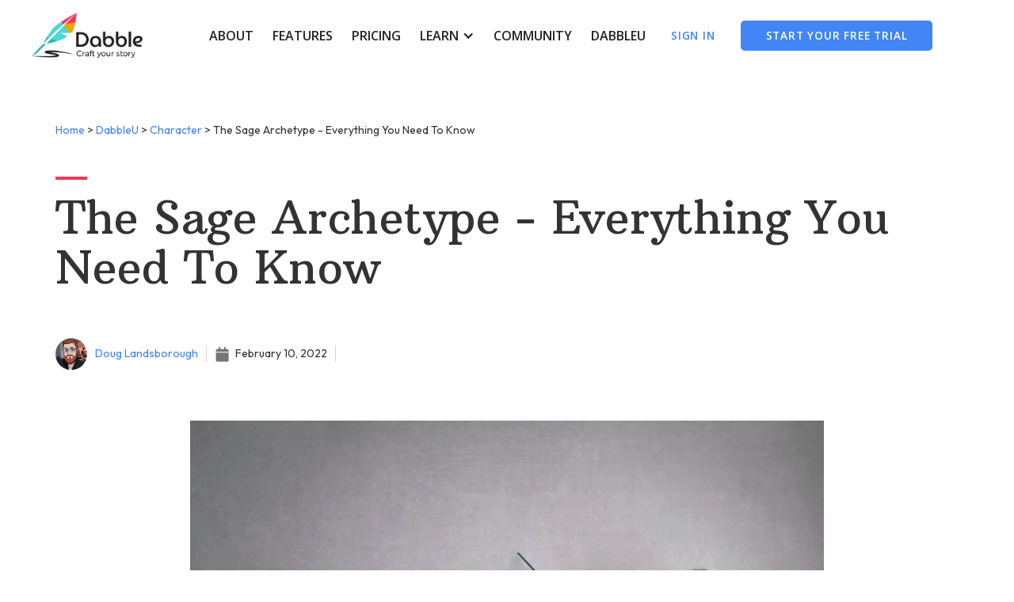

--- FILE ---
content_type: text/html
request_url: https://www.dabblewriter.com/articles/the-sage-archetype
body_size: 11709
content:
<!DOCTYPE html><!-- This site was created in Webflow. https://webflow.com --><!-- Last Published: Tue Jan 06 2026 23:29:40 GMT+0000 (Coordinated Universal Time) --><html data-wf-domain="www.dabblewriter.com" data-wf-page="64405e914d360e4ca541f88b" data-wf-site="61a901161719c64106fde73b" data-wf-collection="64405e914d360e640b41f81f" data-wf-item-slug="the-sage-archetype"><head><meta charset="utf-8"/><title>The Sage Archetype - Everything You Need To Know</title><meta content="The Sage archetype is an important one in all storytelling—one that can either help or hinder the protagonist&#x27;s journey in your book." name="description"/><meta content="The Sage Archetype - Everything You Need To Know" property="og:title"/><meta content="The Sage archetype is an important one in all storytelling—one that can either help or hinder the protagonist&#x27;s journey in your book." property="og:description"/><meta content="https://cdn.prod.website-files.com/621594d45d719e0f9cffb843/64417f891bb112083182f9f1_62daff2ea4faea6a3539f7d7_pexels-andrea-piacquadio-3772511-scaled.jpeg" property="og:image"/><meta content="The Sage Archetype - Everything You Need To Know" property="twitter:title"/><meta content="The Sage archetype is an important one in all storytelling—one that can either help or hinder the protagonist&#x27;s journey in your book." property="twitter:description"/><meta content="https://cdn.prod.website-files.com/621594d45d719e0f9cffb843/64417f891bb112083182f9f1_62daff2ea4faea6a3539f7d7_pexels-andrea-piacquadio-3772511-scaled.jpeg" property="twitter:image"/><meta property="og:type" content="website"/><meta content="summary_large_image" name="twitter:card"/><meta content="width=device-width, initial-scale=1" name="viewport"/><meta content="Webflow" name="generator"/><link href="https://cdn.prod.website-files.com/61a901161719c64106fde73b/css/dabblewriter.webflow.shared.38e3236f4.min.css" rel="stylesheet" type="text/css" integrity="sha384-OOMjb0urlESWxVUCYrcYBPd7jtgfsxdanqLyqK/85jXMYGxK3Cto1F0AvUkrvN8e" crossorigin="anonymous"/><link href="https://fonts.googleapis.com" rel="preconnect"/><link href="https://fonts.gstatic.com" rel="preconnect" crossorigin="anonymous"/><script src="https://ajax.googleapis.com/ajax/libs/webfont/1.6.26/webfont.js" type="text/javascript"></script><script type="text/javascript">WebFont.load({  google: {    families: ["PT Serif:400,400italic,700,700italic","PT Sans:400,400italic,700,700italic","Open Sans:300,300italic,400,400italic,600,600italic,700,700italic,800,800italic","Arbutus Slab:regular","DM Sans:regular,500,700","Outfit:100,200,300,regular,500,600,700,800,900"]  }});</script><script type="text/javascript">!function(o,c){var n=c.documentElement,t=" w-mod-";n.className+=t+"js",("ontouchstart"in o||o.DocumentTouch&&c instanceof DocumentTouch)&&(n.className+=t+"touch")}(window,document);</script><link href="https://cdn.prod.website-files.com/61a901161719c64106fde73b/61ae651930ece3391f5c69fd_5c47a7047febe4a67877c8be_favicon.png" rel="shortcut icon" type="image/x-icon"/><link href="https://cdn.prod.website-files.com/61a901161719c64106fde73b/61ae6576eb06ec49d9478329_webclip.png" rel="apple-touch-icon"/><link href="https://www.dabblewriter.com/articles/the-sage-archetype" rel="canonical"/><link href="rss.xml" rel="alternate" title="RSS Feed" type="application/rss+xml"/><script src="https://www.google.com/recaptcha/api.js" type="text/javascript"></script><!-- Google Tag Manager -->
<script>(function(w,d,s,l,i){w[l]=w[l]||[];w[l].push({'gtm.start':
new Date().getTime(),event:'gtm.js'});var f=d.getElementsByTagName(s)[0],
j=d.createElement(s),dl=l!='dataLayer'?'&l='+l:'';j.async=true;j.src=
'https://www.googletagmanager.com/gtm.js?id='+i+dl;f.parentNode.insertBefore(j,f);
})(window,document,'script','dataLayer','GTM-TB78ZGV');</script>
<!-- End Google Tag Manager -->

<style>

/* Snippet gets rid of top margin on first element in any rich text*/
.w-richtext>:first-child {
	margin-top: 0;
}

/* Snippet gets rid of bottom margin on last element in any rich text*/
.w-richtext>:last-child, .w-richtext ol li:last-child, .w-richtext ul li:last-child {
	margin-bottom: 0;
}

/* Snippet prevents all click and hover interaction with an element */
.clickable-off {
	pointer-events: none;
}

/* Snippet enables all click and hover interaction with an element */
.clickable-on{
  pointer-events: auto;
}

/* Snippet enables you to add class of div-square which creates and maintains a 1:1 dimension of a div.*/
.div-square::after {
	content: "";
	display: block;
	padding-bottom: 100%;
}

/*Hide focus outline for main content element*/
main:focus-visible {
	outline: -webkit-focus-ring-color auto 0px;
}

/* Make sure containers never lose their center alignment*/
.container-medium, .container-small, .container-large {
	margin-right: auto !important;
	margin-left: auto !important;
}
 
.w-background-video.video-contain > video {
  position: static;
  background-size: contain;
  background-repeat: none;
  object-fit: contain;
}

/*Apply "..." after 3 lines of text */
.text-style-3lines {
	display: -webkit-box;
	overflow: hidden;
	-webkit-line-clamp: 3;
	-webkit-box-orient: vertical;
}

/*Apply "..." after 2 lines of text */
.text-style-2lines {
	display: -webkit-box;
	overflow: hidden;
	-webkit-line-clamp: 2;
	-webkit-box-orient: vertical;
}

@property --rainbow-gradient-angle {
  syntax: "<angle>";
  initial-value: 0deg;
  inherits: false;
}
:root {
  --rainbow1: #4AD9D9;
  --rainbow2: #FFDE48;
  --rainbow3: #F2385A;
  --rainbow-border-width: 0.25rem;
}
@keyframes rotating-border {
  0% { --rainbow-gradient-angle: 0deg; }
  100% { --rainbow-gradient-angle: 360deg; }
}
.rainbow-button {
  position: relative;
}
.rainbow-button::before,
.rainbow-button::after {
  content: "";
  position: absolute;
  inset: calc(-1 * var(--rainbow-border-width));
  z-index: -1;
  border-radius: inherit;
  background: conic-gradient(
    from var(--rainbow-gradient-angle),
    var(--rainbow2) 0deg 20deg,
    var(--rainbow3) 60deg 115deg,
    var(--rainbow2) 155deg 205deg,
    var(--rainbow1) 245deg 300deg,
    var(--rainbow2) 340deg 360deg
  );
  animation: rotating-border 4s linear infinite paused;
}
.rainbow-button::before {
  opacity: 0;
  filter: blur(2rem);
  transition: 200ms linear opacity;
}
.rainbow-button:hover::before {
  opacity: 1;
}
.rainbow-button.running::before,
.rainbow-button.running::after,
.rainbow-button:hover::before,
.rainbow-button:hover::after {
  animation-play-state: running;
}
</style>

<!-- ConvertBox Universal -->
<script type="text/javascript">!function(e,t){(e=t.createElement("script")).src="https://cdn.convertbox.com/convertbox/js/embed.js",e.id="app-convertbox-script",e.async=true,e.dataset.uuid="56b3dce7-f019-4e76-8ac7-e9e724e2f70e",document.getElementsByTagName("head")[0].appendChild(e)}(window,document);</script>
<!-- End Convertbox Universal -->

<!-- SegMetrics -->
<script type="text/javascript">
var _segq = _segq || [];
var _segs = _segs || {};
(function () {var dc = document.createElement('script');dc.type = 'text/javascript';dc.async = true;dc.src = '//tag.segmetrics.io/a1G8BB.js';var s = document.getElementsByTagName('script')[0];s.parentNode.insertBefore(dc,s);})();
</script>
<!-- SegMetrics END -->


<script src="https://merit-equal.dabblewriter.com/script.js" data-site="YBGZBKKF" defer></script>
<!-- Finsweet Attributes -->
<script async type="module"
src="https://cdn.jsdelivr.net/npm/@finsweet/attributes@2/attributes.js"
fs-list
></script><style>
.disc {
  margin-left:20px;
 list-style:none;
 counter-increment:item;
 position: relative;
}

.disc:before {
content:counter(item, disc);  
}

.disc em {
    padding-left: 10px;
}
</style>

<script type="application/ld+json">
{
	"@context" : "http://schema.org",

	"@type" : "Article",
  
  "headline" : "The Sage Archetype - Everything You Need To Know",
  
  "url" : "https://www.dabblewriter.com/articles/the-sage-archetype",
  
  "author" : {
  	"@type": "Person",
    "name" : "Doug Landsborough",
    "url" : "https://www.dabblewriter.com/authors/doug-landsborough"},
    
  "image" : "https://cdn.prod.website-files.com/621594d45d719e0f9cffb843/64417f891bb112083182f9f1_62daff2ea4faea6a3539f7d7_pexels-andrea-piacquadio-3772511-scaled.jpeg",
  
  "publisher":{
  	"@type" : "Organization",
    "name" : "Dabble"}

}


</script></head><body><div class="page-wrapper"><div class="global-styles w-embed"></div><main class="main-wrapper"><div class="announcement"><div class="text-block-18">New features out now! <a href="/features" class="white-link">See our roadmap and request a feature</a></div></div><div class="navbar"><div id="main-nav" data-animation="default" data-collapse="medium" data-duration="400" data-easing="ease" data-easing2="ease" role="banner" class="main-nav w-nav"><div class="nav-shadow"><div class="hidden-embed w-embed w-script"><script>
(function() {
  const shadow = document.currentScript.closest('.nav-shadow');
  const html = document.documentElement;
  function updateShadow() {
    if (html.scrollTop) {
    	if (!shadow.style.opacity) shadow.style.opacity = '1';
		} else if (shadow.style.opacity) {
    	shadow.style.opacity = '';
    }
  }
  document.addEventListener('scroll', updateShadow);
  updateShadow();
})()
</script></div></div><div class="wrapper navbar-wrapper"><div class="html-embed w-embed w-script"><script>
if (window.IntersectionObserver) {
	var mainNav = document.getElementById('main-nav');
	var observer = new IntersectionObserver( 
  	([e]) => e.target.classList.toggle('stuck', e.intersectionRatio < 1),
	  { threshold: [1] }
	);

	observer.observe(mainNav);
}
</script></div><div class="menu-container"><a href="/" class="brand w-nav-brand"><img src="https://cdn.prod.website-files.com/61a901161719c64106fde73b/61a9600830af31ad6fdd0a4a_dabble_logo_full_header.webp" loading="lazy" alt=""/></a><nav role="navigation" class="main-nav-menu w-nav-menu"><a href="/about" class="nav-link w-nav-link">About</a><a href="/features" class="nav-link w-nav-link">Features</a><a href="/pricing" class="nav-link w-nav-link">Pricing</a><div data-hover="false" data-delay="0" class="dropdown w-dropdown"><div class="nav-link w-dropdown-toggle"><div>Learn</div><div class="nav-link-icon w-icon-dropdown-toggle"></div></div><nav class="nav-submenu w-dropdown-list"><a href="/resources" class="nav-dropdown-link2 w-dropdown-link">Writing resources</a><a href="/blog" class="nav-dropdown-link2 w-dropdown-link">Blog</a><a href="/support" class="nav-dropdown-link2 w-dropdown-link">Support &amp; FAQ</a></nav></div><a href="https://www.storycraft.cafe/home" target="_blank" class="nav-link w-nav-link">Community</a><a href="/dabble-u" class="nav-link w-nav-link">DabbleU</a><a href="https://app.dabblewriter.com/" class="nav-link button empty special w-nav-link">sign in</a><a href="https://app.dabblewriter.com/" class="nav-link button special w-nav-link">start your free trial</a></nav></div><div class="menu-container"><div class="nav-actions"><a href="https://app.dabblewriter.com/" class="link-button nav-link-button w-button">Sign In</a><a href="https://accounts.dabblewriter.com/auth/signup" class="primary-button w-button">Start your free trial</a></div><div class="nav-menu-button w-nav-button"><div class="fa-icon-solid"></div></div></div></div></div></div><div class="blog-post-section"><div class="wrapper"><div class="breadcrumbs-container text-size-small"><a href="/" class="breadcrumb w-inline-block"><div>Home</div></a><div class="inline-block"> &gt; </div><a href="/dabble-u" class="breadcrumb w-inline-block"><div>DabbleU</div></a><div class="inline-block"> &gt; </div><a href="/dabble-u-secondary-category/character" class="breadcrumb w-inline-block"><div>Character</div></a><div class="inline-block"> &gt; </div><a href="#" class="breadcrumb w-inline-block"><div class="w-dyn-bind-empty"></div></a><div class="inline-block w-condition-invisible"> &gt; </div><div class="inline-block hide-mobile-portrait">The Sage Archetype - Everything You Need To Know</div></div><div class="blog-title-wrap"><div><div class="heading-decorator"></div><h1 class="blog-heading">The Sage Archetype - Everything You Need To Know</h1><div class="blog-info-container text-size-small"><div class="hor-flex hide-mobile-portrait"><a href="/authors/doug-landsborough" class="author-profile w-inline-block"><div style="background-image:url(&quot;https://cdn.prod.website-files.com/621594d45d719e0f9cffb843/62dafd873da1594ddecd3509_doug.png&quot;)" class="profile-image"></div><div>Doug Landsborough</div></a><div class="date-container"><img src="https://cdn.prod.website-files.com/61a901161719c64106fde73b/621d276b2758f7af3957bd5a_Screenshot%202022-02-28%20at%2019.49.31.webp" loading="lazy" alt="" class="small-icon"/><div>February 10, 2022</div><div class="w-condition-invisible">April 20, 2023</div></div></div></div></div></div><div class="main-blog-image"><img src="" loading="lazy" alt="" class="w-condition-invisible w-dyn-bind-empty"/><img src="https://cdn.prod.website-files.com/621594d45d719e0f9cffb843/64417f891bb112083182f9f1_62daff2ea4faea6a3539f7d7_pexels-andrea-piacquadio-3772511-scaled.jpeg" loading="lazy" alt=""/><div class="w-condition-invisible w-dyn-bind-empty w-video w-embed"></div></div><div class="blog-text-container"><div class="blog-rich-text w-richtext"><p><em>This is the seventh article in our fifteen-part masterclass on archetypes. Learn more about archetypes in our</em><a href="https://www.dabblewriter.com/articles/character-archetypes"> <em>first article</em></a><em>.</em></p><p><em>‍</em>It seems like every hero needs some sort of mentor to help them grow into their full potential. For every Harry Potter, there’s a Dumbledore helping them along. For every hobbit leaving the Shire, there’s a wizard helping them reach their full potential. These knowledgeable, helpful characters are known as the Sage archetype.</p><p>Like all character archetypes, the Sage represents a set of traits, actions, and patterns that make them recognizable and familiar across almost any story, regardless of culture, language, etc.</p><p>In this article, we’re going to discuss:</p><ul><li>What the Sage archetype is</li><li>What Sages do (and don’t do)</li><li>Typical traits of a Sage</li><li>Sages in popular culture</li></ul><p>And while this article discusses the Sage more in-depth, this is the seventh article in our fifteen-part masterclass on archetypes. To learn more about character archetypes and all the ones you should know, click here to check out the <a href="https://www.dabblewriter.com/articles/character-archetypes">first article</a>.</p><h2><em>What is the Sage Archetype?</em></h2><p>Similar to <a href="https://www.dabblewriter.com/articles/the-magician-archetype">the Magician</a>, the Sage is a character that is extremely powerful. Just like their counterpart, that power could come in a variety of forms: magic, power, wealth, influence, etc.</p><p>Unlike the Magician, however, a Sage is all about helping others. They are the charities and nonprofits of the character archetypes, where Magicians are more like private corporations.</p><p>What the Sage personally seeks, however, is knowledge and the truth, sometimes to an extent that puts them in danger. Once they have acquired this knowledge, they use it to shape their understanding of the world and assist others with it.</p><p>In stories, Sages are often shown as teachers, professors, experts, scientists, detectives, and philosophers.</p><figure class="w-richtext-figure-type-image w-richtext-align-fullwidth" data-rt-type="image" data-rt-align="fullwidth"><div><img src="https://webflow.dabblewriter.com/624d9e509a6384436b802f49_pexels-julia-m-cameron-4143801-1440x961.jpeg?https://cdn.prod.website-files.com/621594d45d719e0f9cffb843/" alt="" width="auto" height="auto" loading="auto"></div></figure><h2><em>What Do Sage Archetypes Do?</em></h2><p>Obsessed with understanding the world and finding its truths, Sages often wholly devote themselves to research. For this reason, they often get bullied and called nerds (just kidding, I love research).Because of their pursuit of the truth, no matter how crushing that truth may be, Sages might end up hurting themselves or others. Like the old saying goes, the truth hurts. Sages are dedicated to finding answers, even if those answers stink.</p><p>That said, the knowledge they gain from all those days spent in libraries (or ancient ruins, wizard towers, and so on) allows them to process events logically, bring unparalleled wisdom to decision making, and be an invaluable source of information to whomever they're advising.</p><p>To that end, the Sage is sort of like <a href="https://www.dabblewriter.com/articles/the-explorer-archetype">the Explorer archetype</a>. But where the Explorer looks outwards to fulfill themselves, the Sage looks inwards.</p><p>What the Sage doesn’t do is tell the hero exactly what they need to be successful. Some might argue this is because that would make a boring plot, but it actually fits right in line with the Sage mentality. A Sage can tell our hero how to get to their destination, but no one can know what will happen when the hero gets there or what choices that hero will make.</p><p>Due to that unknown, a Sage will advise but won’t tell the hero what to do, because they themselves can’t know.</p><figure class="w-richtext-figure-type-image w-richtext-align-fullwidth" data-rt-type="image" data-rt-align="fullwidth"><div><img src="https://webflow.dabblewriter.com/624d9e509a63847201802f48_pexels-yan-krukov-8197534-1440x960.jpeg?https://cdn.prod.website-files.com/621594d45d719e0f9cffb843/" alt="" width="auto" height="auto" loading="auto"></div></figure><h2><em>What Are Typical Sage Archetype Characteristics?</em></h2><p>Like all character archetypes, Sages don’t have to share the exact same traits. There will be traits that are common across Sage characters, since that’s how an archetype becomes relatable and familiar, but a Sage is like any other character: they are unique.</p><p>So, when thinking about your own Sage, here are some traits you might want to consider incorporating:</p><ul><li>Caring</li><li>Determined</li><li>Incorruptible</li><li>Insightful</li><li>Knowledgeable</li><li>Logical</li><li>Patient</li><li>Rational</li><li>Wise</li></ul><p>You don’t want someone as smart and powerful as a Sage to be without their flaws though, nor should they be picture-perfect. Their obsession with the truth can lead to pitfalls like them being:</p><ul><li>Arrogant</li><li>Cold</li><li>Critical</li><li>Isolated</li><li>Overly Cautious</li><li>Passive—to the point where they will not act</li><li>Restless</li><li>Unsympathetic</li></ul><p>The truth can consume a Sage so much that it drives them to inaction. Instead of helping the hero, they can only think about the task at hand and not the bigger picture. Once they finish that task, they can apply the knowledge they have gained to the big problem, but not until then.</p><p>Some call that dedication. But if the world is on the verge of blowing up and the Sage is so focused on one single problem, that could spell disaster for… well, everyone.</p><figure class="w-richtext-figure-type-image w-richtext-align-fullwidth" data-rt-type="image" data-rt-align="fullwidth"><div><img src="https://webflow.dabblewriter.com/624d9e5020b35873b06701d7_pexels-pavel-danilyuk-8438991-1440x961.jpeg?https://cdn.prod.website-files.com/621594d45d719e0f9cffb843/" alt="" width="auto" height="auto" loading="auto"></div></figure><h2><em>Examples Of The Sage Archetypes in Popular Culture</em></h2><p>Sages have become an important part of modern-day storytelling as a powerful way to train our future hero or guide them on their journey. Because of that, this archetype most often appears in fantasy and science fiction, though Sages are not exclusive to these genres.</p><p>Here are some of the more recognizable Sages in pop culture:</p><p>‍<strong>Uncle Iroh</strong> from <em>Avatar: The Last Airbender</em> isn’t just one of my favorite characters from one of my favorite shows of all time (no bias in this list, I swear), but he is a perfect example of a Sage. Iroh is beloved for being the voice of reason, logic, and wisdom to his nephew, Zuko, and is a perfect foil to the usual portrayal of the Fire Nation. However, his lack of action sometimes leads to characters making poor decisions, even if they learn something from it.</p><p>And I know that singing gut-wrenching songs isn’t a trait of Sages, but <a href="https://www.youtube.com/watch?v=f56Cbjwwv-E">Leaves from the Vine</a> gets me every time.</p><p>‍<strong>Professor McGonagall </strong>is another well-known Sage. She is the embodiment of this archetype: a wise, powerful character who mentors young witches and wizards. When you look at our list of Sage characteristics, McGonagall basically checks all the boxes.</p><p>To flip things around a little, <strong>Hannibal Lecter </strong>is also a Sage. Even though he eats people (and let me be clear, that is a resoundingly negative trait), Lecter is essential in guiding Clarice Starling during her pursuit of the serial killer, Buffalo Bill, even though his own version of “guiding” involves directing her to a jar with a man’s heart in it.</p><p>One important thing to point out about this archetype is the lack of diversity in Sages in pop culture. The <em>vast</em> majority of Sages are men, and this archetype is even sometimes referred to as the wise old man.</p><p>Even Professor McGonagall is dwarfed by Dumbledore in the <em>Harry Potter</em> series as the most recognizable Sage.</p><p>So if you can come up with a great Sage that adds some diversity to the literary world, we look forward to reading about them.</p><h2><em>Craft a Superb Sage in Dabble</em></h2><p>A Sage is a powerful character archetype to use in your writing. Whether you introduce a classic, true-to-form Sage like Uncle Iroh or Professor McGonagall, or your story calls for a more twisted Sage like Hannibal, these characters can easily pull your reader and immerse them in your story.</p><p>Creating such believable characters and integrating them into your story can be difficult, though. That’s why Dabble keeps all your character and world building notes just a click away from your manuscript, making it incredibly easy to bring your story to life.</p><p>When you’re ready to write an amazing story (possibly featuring a Sage character), <a href="https://app.dabblewriter.com/auth/signup">try out everything Dabble has to offer for 14 days</a>, completely free and no credit card required. We can’t wait to see what you come up with.</p><p>Happy writing!</p></div></div><div class="author-bio-container"><div class="heading-decorator center"></div><a href="#" class="author-profile-container w-inline-block"><div style="background-image:url(&quot;https://cdn.prod.website-files.com/621594d45d719e0f9cffb843/62dafd873da1594ddecd3509_doug.png&quot;)" class="profile-image"></div><div class="blog-title">Doug Landsborough</div></a><div class="author-bio w-richtext"><p><em>Doug Landsborough can’t get enough of writing. Whether freelancing as an editor, blog writer, or ghostwriter, Doug is a big fan of the power of words. In his spare time, he writes about monsters, angels, and demons under the name D. William Landsborough. When not obsessing about sympathetic villains and wondrous magic, Doug enjoys board games, horror movies, and spending time with his wife, Sarah.</em><br/></p></div></div><div class="share-container"><h4 class="share-this-text">SHARE THIS:</h4><div class="align-center"><a href="#" class="social-link w-inline-block"><img src="https://cdn.prod.website-files.com/61a901161719c64106fde73b/621bd30fe75d7eb30da24acf_Screenshot%202022-02-27%20at%2019.36.31.webp" loading="lazy" alt="" class="social-img"/></a><a href="#" class="social-link w-inline-block"><img src="https://cdn.prod.website-files.com/61a901161719c64106fde73b/621bd3181b106519790dff39_Screenshot%202022-02-27%20at%2019.36.38.webp" loading="lazy" alt="" class="social-img"/></a><a href="#" class="social-link w-inline-block"><img src="https://cdn.prod.website-files.com/61a901161719c64106fde73b/621bd33a0b2e5235a0424671_Screenshot%202022-02-27%20at%2019.36.49.webp" loading="lazy" alt="" class="social-img"/></a><a href="#" class="social-link w-inline-block"><img src="https://cdn.prod.website-files.com/61a901161719c64106fde73b/621bd345e75d7e50e6a24b3d_Screenshot%202022-02-27%20at%2019.36.54.webp" loading="lazy" alt="" class="social-img"/></a><a href="#" class="social-link w-inline-block"><img src="https://cdn.prod.website-files.com/61a901161719c64106fde73b/621bd34fe1c95a6156669809_Screenshot%202022-02-27%20at%2019.36.59.webp" loading="lazy" alt="" class="social-img"/></a></div></div></div></div><div class="next-last-section w-condition-invisible"><div class="wrapper"><div class="prev-next-container"><a href="#" class="prev-button w-inline-block w-condition-invisible"><div class="w-dyn-bind-empty"></div></a><a href="#" class="next-button w-inline-block w-condition-invisible"><div class="w-dyn-bind-empty"></div></a></div></div></div><div class="other-posts-section"><div class="wrapper"><div class="bottom-margin-4rem align-center"><h4 class="small-header">TAKE A BREAK FROM WRITING...<br/></h4><h2>Read. Learn. Create.<br/></h2></div><div><div class="dabblu-article-container"><div class="w-dyn-list"><div role="list" class="blog-three-list w-dyn-items"><div role="listitem" class="blog-item-wrapper w-dyn-item"><div class="blog-item expand-card-size"><a href="/articles/grimdark-fantasy" class="blog-card-image w-inline-block"><img src="https://cdn.prod.website-files.com/621594d45d719e0f9cffb843/6950a5d4ba32ec486a225dc5_6950a5d4e2ac17a6ef655d3b_small_72e8723ab3ec2a2c516bd797b84daf0e.jpeg" loading="lazy" alt="" sizes="100vw" srcset="https://cdn.prod.website-files.com/621594d45d719e0f9cffb843/6950a5d4ba32ec486a225dc5_6950a5d4e2ac17a6ef655d3b_small_72e8723ab3ec2a2c516bd797b84daf0e-p-500.jpeg 500w, https://cdn.prod.website-files.com/621594d45d719e0f9cffb843/6950a5d4ba32ec486a225dc5_6950a5d4e2ac17a6ef655d3b_small_72e8723ab3ec2a2c516bd797b84daf0e-p-800.jpeg 800w, https://cdn.prod.website-files.com/621594d45d719e0f9cffb843/6950a5d4ba32ec486a225dc5_6950a5d4e2ac17a6ef655d3b_small_72e8723ab3ec2a2c516bd797b84daf0e.jpeg 1000w" class="dabble-u-card-img-elem"/></a><div class="blog-card-content"><div class="blog-title">Grimdark Fantasy: Your Guide to Literary Devastation</div><p class="small-paragraph">Love unthinkable horrors, dark magic, morally questionable protagonists, and grotesque creatures? Then you&#x27;re gonna want to know about the grimdark fantasy genre.</p><a href="/articles/grimdark-fantasy" class="read-more-button expand-card-size w-inline-block"><div>keep reading</div></a></div></div></div><div role="listitem" class="blog-item-wrapper w-dyn-item"><div class="blog-item expand-card-size"><a href="/articles/high-fantasy-vs-low-fantasy" class="blog-card-image w-inline-block"><img src="https://cdn.prod.website-files.com/621594d45d719e0f9cffb843/695096db1c9e4317ce22e457_695096db1c9e4317ce22e41f_small_28e511c8c38d2b39c48c2952ecbf220c.jpeg" loading="lazy" alt="" sizes="100vw" srcset="https://cdn.prod.website-files.com/621594d45d719e0f9cffb843/695096db1c9e4317ce22e457_695096db1c9e4317ce22e41f_small_28e511c8c38d2b39c48c2952ecbf220c-p-500.jpeg 500w, https://cdn.prod.website-files.com/621594d45d719e0f9cffb843/695096db1c9e4317ce22e457_695096db1c9e4317ce22e41f_small_28e511c8c38d2b39c48c2952ecbf220c-p-800.jpeg 800w, https://cdn.prod.website-files.com/621594d45d719e0f9cffb843/695096db1c9e4317ce22e457_695096db1c9e4317ce22e41f_small_28e511c8c38d2b39c48c2952ecbf220c.jpeg 1000w" class="dabble-u-card-img-elem"/></a><div class="blog-card-content"><div class="blog-title">High Fantasy vs Low Fantasy: Demystify the Difference</div><p class="small-paragraph">What do people mean when they talk about high and low fantasy? And which one are you writing? Finally get the answers right here.</p><a href="/articles/high-fantasy-vs-low-fantasy" class="read-more-button expand-card-size w-inline-block"><div>keep reading</div></a></div></div></div><div role="listitem" class="blog-item-wrapper w-dyn-item"><div class="blog-item expand-card-size"><a href="/articles/historical-fantasy" class="blog-card-image w-inline-block"><img src="https://cdn.prod.website-files.com/621594d45d719e0f9cffb843/69506f5b9393e1d5d65df471_dario-veronesi-lUO-BjCiZEA-unsplash.jpg" loading="lazy" alt="" sizes="100vw" srcset="https://cdn.prod.website-files.com/621594d45d719e0f9cffb843/69506f5b9393e1d5d65df471_dario-veronesi-lUO-BjCiZEA-unsplash-p-500.jpg 500w, https://cdn.prod.website-files.com/621594d45d719e0f9cffb843/69506f5b9393e1d5d65df471_dario-veronesi-lUO-BjCiZEA-unsplash-p-800.jpg 800w, https://cdn.prod.website-files.com/621594d45d719e0f9cffb843/69506f5b9393e1d5d65df471_dario-veronesi-lUO-BjCiZEA-unsplash-p-1080.jpg 1080w, https://cdn.prod.website-files.com/621594d45d719e0f9cffb843/69506f5b9393e1d5d65df471_dario-veronesi-lUO-BjCiZEA-unsplash-p-1600.jpg 1600w, https://cdn.prod.website-files.com/621594d45d719e0f9cffb843/69506f5b9393e1d5d65df471_dario-veronesi-lUO-BjCiZEA-unsplash.jpg 1920w" class="dabble-u-card-img-elem"/></a><div class="blog-card-content"><div class="blog-title">Writing an Enchanted Past With Historical Fantasy</div><p class="small-paragraph">Learn how to blend the fantastical with the historical in a genre that&#x27;s more popular than ever.</p><a href="/articles/historical-fantasy" class="read-more-button expand-card-size w-inline-block"><div>keep reading</div></a></div></div></div></div></div></div></div><div class="see-all-container"><a href="/dabble-u" class="button w-button">see all posts</a></div></div></div><footer id="footer" class="footer section-dark-blue"><div class="wrapper"><div class="bottom-line"><div class="w-embed"><div id="cbox-6NS8KCBNBDqZJ4BH"></div></div></div><div class="bottom-line main-footer-section"><div class="footer-flex-container"><div class="footer-info"><a href="/" class="footer-logo-link"><img src="https://cdn.prod.website-files.com/61a901161719c64106fde73b/61a96008bdaf2947840ec28b_dabblelogo_footer.webp" alt="Dabble Logo" class="footer-image"/></a><div class="footer-social-links"><a href="https://www.facebook.com/dabblewriter/" target="_blank" class="social-icon"></a><a href="https://www.instagram.com/dabblewriter/" target="_blank" class="social-icon"></a><a href="https://twitter.com/dabblewriter" target="_blank" class="social-icon"></a><a href="https://www.youtube.com/channel/UCZYtNv_G5BdDBp5pY53WI4w" target="_blank" class="social-icon"></a><a href="https://www.linkedin.com/company/dabblewriter/" target="_blank" class="social-icon"></a></div><a href="mailto:support@dabblewriter.com" class="footer-link email">support@dabblewriter.com</a></div><div class="footer-links-container"><div class="footer-inner-link-container"><h5 class="footer-heading">Get to know us</h5><ul role="list" class="w-list-unstyled"><li><a href="/about" class="footer-link">About</a></li><li><a href="/reviews" class="footer-link">Reviews</a></li><li><a href="/community" class="footer-link">Community</a></li><li><a href="/press-kit" class="footer-link">Press Kit</a></li><li><a href="https://affiliates.dabblewriter.com/signup" target="_blank" class="footer-link">Affiliates</a></li></ul></div><div class="footer-inner-link-container"><h5 class="footer-heading">Writer Resources</h5><ul role="list" class="w-list-unstyled"><li><a href="/resources" class="footer-link">Resources</a></li><li><a href="/blog" class="footer-link">Blog</a><a href="https://wordsprints.org/" target="_blank" class="footer-link">Word Sprints</a><a href="/writing-mastery-academy" class="footer-link">Writing Mastery Academy</a><a href="/nanowrimo-old" class="footer-link">NaNoWriMo</a></li></ul></div><div class="footer-inner-link-container"><h5 class="footer-heading">Product</h5><ul role="list" class="w-list-unstyled"><li><a href="/pricing" class="footer-link">Pricing</a><a href="/store/gift-subscriptions" class="footer-link">Gift Cards</a></li><li><a href="/features" class="footer-link">Features</a></li><li><a href="https://dabble.featureupvote.com/" target="_blank" class="footer-link">Request a feature</a><a href="/compare/scrivener" class="footer-link">Dabble vs. Scrivener</a><a href="/downloads" class="footer-link">Download the App</a><a href="/support" class="footer-link">Support &amp; FAQ</a></li></ul></div></div></div></div><div class="bottom-footer-info"><div class="container footer-base w-container"><div class="footer-copyright">©2023 Dabble Writer, Inc.<a href="https://www.dabblewriter.com/privacy/">‍</a></div><div><a href="/privacy">Privacy Policy</a>  |  <a href="/terms">Terms of Service</a></div></div></div></div></footer></main></div><script src="https://d3e54v103j8qbb.cloudfront.net/js/jquery-3.5.1.min.dc5e7f18c8.js?site=61a901161719c64106fde73b" type="text/javascript" integrity="sha256-9/aliU8dGd2tb6OSsuzixeV4y/faTqgFtohetphbbj0=" crossorigin="anonymous"></script><script src="https://cdn.prod.website-files.com/61a901161719c64106fde73b/js/webflow.schunk.e0c428ff9737f919.js" type="text/javascript" integrity="sha384-ar82P9eriV3WGOD8Lkag3kPxxkFE9GSaSPalaC0MRlR/5aACGoFQNfyqt0dNuYvt" crossorigin="anonymous"></script><script src="https://cdn.prod.website-files.com/61a901161719c64106fde73b/js/webflow.5a7baedf.3f36d10d776da953.js" type="text/javascript" integrity="sha384-N07NgyglkklqCwFwldlygIhbFU/KOxdc7jDPR5NmyV/B0l9xLGreNke+IZ4/shXm" crossorigin="anonymous"></script><script>
document.body.addEventListener('click', function(event) {
  if (event.target.nodeName === 'A') {
    if (event.target.href.endsWith('#chat') || event.target.href.endsWith('#message')) {
      event.preventDefault();
      if (!window.Intercom) return;
      if (event.target.href.endsWith('#chat')) Intercom('show');
      if (event.target.href.endsWith('#message')) Intercom('showNewMessage', event.target.dataset.message || '');
    }
  }
});
</script><script>
  $('li em').parents('li').addClass('disc');
</script></body></html>

--- FILE ---
content_type: text/css
request_url: https://cdn.prod.website-files.com/61a901161719c64106fde73b/css/dabblewriter.webflow.shared.38e3236f4.min.css
body_size: 68986
content:
html{-webkit-text-size-adjust:100%;-ms-text-size-adjust:100%;font-family:sans-serif}body{margin:0}article,aside,details,figcaption,figure,footer,header,hgroup,main,menu,nav,section,summary{display:block}audio,canvas,progress,video{vertical-align:baseline;display:inline-block}audio:not([controls]){height:0;display:none}[hidden],template{display:none}a{background-color:#0000}a:active,a:hover{outline:0}abbr[title]{border-bottom:1px dotted}b,strong{font-weight:700}dfn{font-style:italic}h1{margin:.67em 0;font-size:2em}mark{color:#000;background:#ff0}small{font-size:80%}sub,sup{vertical-align:baseline;font-size:75%;line-height:0;position:relative}sup{top:-.5em}sub{bottom:-.25em}img{border:0}svg:not(:root){overflow:hidden}hr{box-sizing:content-box;height:0}pre{overflow:auto}code,kbd,pre,samp{font-family:monospace;font-size:1em}button,input,optgroup,select,textarea{color:inherit;font:inherit;margin:0}button{overflow:visible}button,select{text-transform:none}button,html input[type=button],input[type=reset]{-webkit-appearance:button;cursor:pointer}button[disabled],html input[disabled]{cursor:default}button::-moz-focus-inner,input::-moz-focus-inner{border:0;padding:0}input{line-height:normal}input[type=checkbox],input[type=radio]{box-sizing:border-box;padding:0}input[type=number]::-webkit-inner-spin-button,input[type=number]::-webkit-outer-spin-button{height:auto}input[type=search]{-webkit-appearance:none}input[type=search]::-webkit-search-cancel-button,input[type=search]::-webkit-search-decoration{-webkit-appearance:none}legend{border:0;padding:0}textarea{overflow:auto}optgroup{font-weight:700}table{border-collapse:collapse;border-spacing:0}td,th{padding:0}@font-face{font-family:webflow-icons;src:url([data-uri])format("truetype");font-weight:400;font-style:normal}[class^=w-icon-],[class*=\ w-icon-]{speak:none;font-variant:normal;text-transform:none;-webkit-font-smoothing:antialiased;-moz-osx-font-smoothing:grayscale;font-style:normal;font-weight:400;line-height:1;font-family:webflow-icons!important}.w-icon-slider-right:before{content:""}.w-icon-slider-left:before{content:""}.w-icon-nav-menu:before{content:""}.w-icon-arrow-down:before,.w-icon-dropdown-toggle:before{content:""}.w-icon-file-upload-remove:before{content:""}.w-icon-file-upload-icon:before{content:""}*{box-sizing:border-box}html{height:100%}body{color:#333;background-color:#fff;min-height:100%;margin:0;font-family:Arial,sans-serif;font-size:14px;line-height:20px}img{vertical-align:middle;max-width:100%;display:inline-block}html.w-mod-touch *{background-attachment:scroll!important}.w-block{display:block}.w-inline-block{max-width:100%;display:inline-block}.w-clearfix:before,.w-clearfix:after{content:" ";grid-area:1/1/2/2;display:table}.w-clearfix:after{clear:both}.w-hidden{display:none}.w-button{color:#fff;line-height:inherit;cursor:pointer;background-color:#3898ec;border:0;border-radius:0;padding:9px 15px;text-decoration:none;display:inline-block}input.w-button{-webkit-appearance:button}html[data-w-dynpage] [data-w-cloak]{color:#0000!important}.w-code-block{margin:unset}pre.w-code-block code{all:inherit}.w-optimization{display:contents}.w-webflow-badge,.w-webflow-badge>img{box-sizing:unset;width:unset;height:unset;max-height:unset;max-width:unset;min-height:unset;min-width:unset;margin:unset;padding:unset;float:unset;clear:unset;border:unset;border-radius:unset;background:unset;background-image:unset;background-position:unset;background-size:unset;background-repeat:unset;background-origin:unset;background-clip:unset;background-attachment:unset;background-color:unset;box-shadow:unset;transform:unset;direction:unset;font-family:unset;font-weight:unset;color:unset;font-size:unset;line-height:unset;font-style:unset;font-variant:unset;text-align:unset;letter-spacing:unset;-webkit-text-decoration:unset;text-decoration:unset;text-indent:unset;text-transform:unset;list-style-type:unset;text-shadow:unset;vertical-align:unset;cursor:unset;white-space:unset;word-break:unset;word-spacing:unset;word-wrap:unset;transition:unset}.w-webflow-badge{white-space:nowrap;cursor:pointer;box-shadow:0 0 0 1px #0000001a,0 1px 3px #0000001a;visibility:visible!important;opacity:1!important;z-index:2147483647!important;color:#aaadb0!important;overflow:unset!important;background-color:#fff!important;border-radius:3px!important;width:auto!important;height:auto!important;margin:0!important;padding:6px!important;font-size:12px!important;line-height:14px!important;text-decoration:none!important;display:inline-block!important;position:fixed!important;inset:auto 12px 12px auto!important;transform:none!important}.w-webflow-badge>img{position:unset;visibility:unset!important;opacity:1!important;vertical-align:middle!important;display:inline-block!important}h1,h2,h3,h4,h5,h6{margin-bottom:10px;font-weight:700}h1{margin-top:20px;font-size:38px;line-height:44px}h2{margin-top:20px;font-size:32px;line-height:36px}h3{margin-top:20px;font-size:24px;line-height:30px}h4{margin-top:10px;font-size:18px;line-height:24px}h5{margin-top:10px;font-size:14px;line-height:20px}h6{margin-top:10px;font-size:12px;line-height:18px}p{margin-top:0;margin-bottom:10px}blockquote{border-left:5px solid #e2e2e2;margin:0 0 10px;padding:10px 20px;font-size:18px;line-height:22px}figure{margin:0 0 10px}ul,ol{margin-top:0;margin-bottom:10px;padding-left:40px}.w-list-unstyled{padding-left:0;list-style:none}.w-embed:before,.w-embed:after{content:" ";grid-area:1/1/2/2;display:table}.w-embed:after{clear:both}.w-video{width:100%;padding:0;position:relative}.w-video iframe,.w-video object,.w-video embed{border:none;width:100%;height:100%;position:absolute;top:0;left:0}fieldset{border:0;margin:0;padding:0}button,[type=button],[type=reset]{cursor:pointer;-webkit-appearance:button;border:0}.w-form{margin:0 0 15px}.w-form-done{text-align:center;background-color:#ddd;padding:20px;display:none}.w-form-fail{background-color:#ffdede;margin-top:10px;padding:10px;display:none}label{margin-bottom:5px;font-weight:700;display:block}.w-input,.w-select{color:#333;vertical-align:middle;background-color:#fff;border:1px solid #ccc;width:100%;height:38px;margin-bottom:10px;padding:8px 12px;font-size:14px;line-height:1.42857;display:block}.w-input::placeholder,.w-select::placeholder{color:#999}.w-input:focus,.w-select:focus{border-color:#3898ec;outline:0}.w-input[disabled],.w-select[disabled],.w-input[readonly],.w-select[readonly],fieldset[disabled] .w-input,fieldset[disabled] .w-select{cursor:not-allowed}.w-input[disabled]:not(.w-input-disabled),.w-select[disabled]:not(.w-input-disabled),.w-input[readonly],.w-select[readonly],fieldset[disabled]:not(.w-input-disabled) .w-input,fieldset[disabled]:not(.w-input-disabled) .w-select{background-color:#eee}textarea.w-input,textarea.w-select{height:auto}.w-select{background-color:#f3f3f3}.w-select[multiple]{height:auto}.w-form-label{cursor:pointer;margin-bottom:0;font-weight:400;display:inline-block}.w-radio{margin-bottom:5px;padding-left:20px;display:block}.w-radio:before,.w-radio:after{content:" ";grid-area:1/1/2/2;display:table}.w-radio:after{clear:both}.w-radio-input{float:left;margin:3px 0 0 -20px;line-height:normal}.w-file-upload{margin-bottom:10px;display:block}.w-file-upload-input{opacity:0;z-index:-100;width:.1px;height:.1px;position:absolute;overflow:hidden}.w-file-upload-default,.w-file-upload-uploading,.w-file-upload-success{color:#333;display:inline-block}.w-file-upload-error{margin-top:10px;display:block}.w-file-upload-default.w-hidden,.w-file-upload-uploading.w-hidden,.w-file-upload-error.w-hidden,.w-file-upload-success.w-hidden{display:none}.w-file-upload-uploading-btn{cursor:pointer;background-color:#fafafa;border:1px solid #ccc;margin:0;padding:8px 12px;font-size:14px;font-weight:400;display:flex}.w-file-upload-file{background-color:#fafafa;border:1px solid #ccc;flex-grow:1;justify-content:space-between;margin:0;padding:8px 9px 8px 11px;display:flex}.w-file-upload-file-name{font-size:14px;font-weight:400;display:block}.w-file-remove-link{cursor:pointer;width:auto;height:auto;margin-top:3px;margin-left:10px;padding:3px;display:block}.w-icon-file-upload-remove{margin:auto;font-size:10px}.w-file-upload-error-msg{color:#ea384c;padding:2px 0;display:inline-block}.w-file-upload-info{padding:0 12px;line-height:38px;display:inline-block}.w-file-upload-label{cursor:pointer;background-color:#fafafa;border:1px solid #ccc;margin:0;padding:8px 12px;font-size:14px;font-weight:400;display:inline-block}.w-icon-file-upload-icon,.w-icon-file-upload-uploading{width:20px;margin-right:8px;display:inline-block}.w-icon-file-upload-uploading{height:20px}.w-container{max-width:940px;margin-left:auto;margin-right:auto}.w-container:before,.w-container:after{content:" ";grid-area:1/1/2/2;display:table}.w-container:after{clear:both}.w-container .w-row{margin-left:-10px;margin-right:-10px}.w-row:before,.w-row:after{content:" ";grid-area:1/1/2/2;display:table}.w-row:after{clear:both}.w-row .w-row{margin-left:0;margin-right:0}.w-col{float:left;width:100%;min-height:1px;padding-left:10px;padding-right:10px;position:relative}.w-col .w-col{padding-left:0;padding-right:0}.w-col-1{width:8.33333%}.w-col-2{width:16.6667%}.w-col-3{width:25%}.w-col-4{width:33.3333%}.w-col-5{width:41.6667%}.w-col-6{width:50%}.w-col-7{width:58.3333%}.w-col-8{width:66.6667%}.w-col-9{width:75%}.w-col-10{width:83.3333%}.w-col-11{width:91.6667%}.w-col-12{width:100%}.w-hidden-main{display:none!important}@media screen and (max-width:991px){.w-container{max-width:728px}.w-hidden-main{display:inherit!important}.w-hidden-medium{display:none!important}.w-col-medium-1{width:8.33333%}.w-col-medium-2{width:16.6667%}.w-col-medium-3{width:25%}.w-col-medium-4{width:33.3333%}.w-col-medium-5{width:41.6667%}.w-col-medium-6{width:50%}.w-col-medium-7{width:58.3333%}.w-col-medium-8{width:66.6667%}.w-col-medium-9{width:75%}.w-col-medium-10{width:83.3333%}.w-col-medium-11{width:91.6667%}.w-col-medium-12{width:100%}.w-col-stack{width:100%;left:auto;right:auto}}@media screen and (max-width:767px){.w-hidden-main,.w-hidden-medium{display:inherit!important}.w-hidden-small{display:none!important}.w-row,.w-container .w-row{margin-left:0;margin-right:0}.w-col{width:100%;left:auto;right:auto}.w-col-small-1{width:8.33333%}.w-col-small-2{width:16.6667%}.w-col-small-3{width:25%}.w-col-small-4{width:33.3333%}.w-col-small-5{width:41.6667%}.w-col-small-6{width:50%}.w-col-small-7{width:58.3333%}.w-col-small-8{width:66.6667%}.w-col-small-9{width:75%}.w-col-small-10{width:83.3333%}.w-col-small-11{width:91.6667%}.w-col-small-12{width:100%}}@media screen and (max-width:479px){.w-container{max-width:none}.w-hidden-main,.w-hidden-medium,.w-hidden-small{display:inherit!important}.w-hidden-tiny{display:none!important}.w-col{width:100%}.w-col-tiny-1{width:8.33333%}.w-col-tiny-2{width:16.6667%}.w-col-tiny-3{width:25%}.w-col-tiny-4{width:33.3333%}.w-col-tiny-5{width:41.6667%}.w-col-tiny-6{width:50%}.w-col-tiny-7{width:58.3333%}.w-col-tiny-8{width:66.6667%}.w-col-tiny-9{width:75%}.w-col-tiny-10{width:83.3333%}.w-col-tiny-11{width:91.6667%}.w-col-tiny-12{width:100%}}.w-widget{position:relative}.w-widget-map{width:100%;height:400px}.w-widget-map label{width:auto;display:inline}.w-widget-map img{max-width:inherit}.w-widget-map .gm-style-iw{text-align:center}.w-widget-map .gm-style-iw>button{display:none!important}.w-widget-twitter{overflow:hidden}.w-widget-twitter-count-shim{vertical-align:top;text-align:center;background:#fff;border:1px solid #758696;border-radius:3px;width:28px;height:20px;display:inline-block;position:relative}.w-widget-twitter-count-shim *{pointer-events:none;-webkit-user-select:none;user-select:none}.w-widget-twitter-count-shim .w-widget-twitter-count-inner{text-align:center;color:#999;font-family:serif;font-size:15px;line-height:12px;position:relative}.w-widget-twitter-count-shim .w-widget-twitter-count-clear{display:block;position:relative}.w-widget-twitter-count-shim.w--large{width:36px;height:28px}.w-widget-twitter-count-shim.w--large .w-widget-twitter-count-inner{font-size:18px;line-height:18px}.w-widget-twitter-count-shim:not(.w--vertical){margin-left:5px;margin-right:8px}.w-widget-twitter-count-shim:not(.w--vertical).w--large{margin-left:6px}.w-widget-twitter-count-shim:not(.w--vertical):before,.w-widget-twitter-count-shim:not(.w--vertical):after{content:" ";pointer-events:none;border:solid #0000;width:0;height:0;position:absolute;top:50%;left:0}.w-widget-twitter-count-shim:not(.w--vertical):before{border-width:4px;border-color:#75869600 #5d6c7b #75869600 #75869600;margin-top:-4px;margin-left:-9px}.w-widget-twitter-count-shim:not(.w--vertical).w--large:before{border-width:5px;margin-top:-5px;margin-left:-10px}.w-widget-twitter-count-shim:not(.w--vertical):after{border-width:4px;border-color:#fff0 #fff #fff0 #fff0;margin-top:-4px;margin-left:-8px}.w-widget-twitter-count-shim:not(.w--vertical).w--large:after{border-width:5px;margin-top:-5px;margin-left:-9px}.w-widget-twitter-count-shim.w--vertical{width:61px;height:33px;margin-bottom:8px}.w-widget-twitter-count-shim.w--vertical:before,.w-widget-twitter-count-shim.w--vertical:after{content:" ";pointer-events:none;border:solid #0000;width:0;height:0;position:absolute;top:100%;left:50%}.w-widget-twitter-count-shim.w--vertical:before{border-width:5px;border-color:#5d6c7b #75869600 #75869600;margin-left:-5px}.w-widget-twitter-count-shim.w--vertical:after{border-width:4px;border-color:#fff #fff0 #fff0;margin-left:-4px}.w-widget-twitter-count-shim.w--vertical .w-widget-twitter-count-inner{font-size:18px;line-height:22px}.w-widget-twitter-count-shim.w--vertical.w--large{width:76px}.w-background-video{color:#fff;height:500px;position:relative;overflow:hidden}.w-background-video>video{object-fit:cover;z-index:-100;background-position:50%;background-size:cover;width:100%;height:100%;margin:auto;position:absolute;inset:-100%}.w-background-video>video::-webkit-media-controls-start-playback-button{-webkit-appearance:none;display:none!important}.w-background-video--control{background-color:#0000;padding:0;position:absolute;bottom:1em;right:1em}.w-background-video--control>[hidden]{display:none!important}.w-slider{text-align:center;clear:both;-webkit-tap-highlight-color:#0000;tap-highlight-color:#0000;background:#ddd;height:300px;position:relative}.w-slider-mask{z-index:1;white-space:nowrap;height:100%;display:block;position:relative;left:0;right:0;overflow:hidden}.w-slide{vertical-align:top;white-space:normal;text-align:left;width:100%;height:100%;display:inline-block;position:relative}.w-slider-nav{z-index:2;text-align:center;-webkit-tap-highlight-color:#0000;tap-highlight-color:#0000;height:40px;margin:auto;padding-top:10px;position:absolute;inset:auto 0 0}.w-slider-nav.w-round>div{border-radius:100%}.w-slider-nav.w-num>div{font-size:inherit;line-height:inherit;width:auto;height:auto;padding:.2em .5em}.w-slider-nav.w-shadow>div{box-shadow:0 0 3px #3336}.w-slider-nav-invert{color:#fff}.w-slider-nav-invert>div{background-color:#2226}.w-slider-nav-invert>div.w-active{background-color:#222}.w-slider-dot{cursor:pointer;background-color:#fff6;width:1em;height:1em;margin:0 3px .5em;transition:background-color .1s,color .1s;display:inline-block;position:relative}.w-slider-dot.w-active{background-color:#fff}.w-slider-dot:focus{outline:none;box-shadow:0 0 0 2px #fff}.w-slider-dot:focus.w-active{box-shadow:none}.w-slider-arrow-left,.w-slider-arrow-right{cursor:pointer;color:#fff;-webkit-tap-highlight-color:#0000;tap-highlight-color:#0000;-webkit-user-select:none;user-select:none;width:80px;margin:auto;font-size:40px;position:absolute;inset:0;overflow:hidden}.w-slider-arrow-left [class^=w-icon-],.w-slider-arrow-right [class^=w-icon-],.w-slider-arrow-left [class*=\ w-icon-],.w-slider-arrow-right [class*=\ w-icon-]{position:absolute}.w-slider-arrow-left:focus,.w-slider-arrow-right:focus{outline:0}.w-slider-arrow-left{z-index:3;right:auto}.w-slider-arrow-right{z-index:4;left:auto}.w-icon-slider-left,.w-icon-slider-right{width:1em;height:1em;margin:auto;inset:0}.w-slider-aria-label{clip:rect(0 0 0 0);border:0;width:1px;height:1px;margin:-1px;padding:0;position:absolute;overflow:hidden}.w-slider-force-show{display:block!important}.w-dropdown{text-align:left;z-index:900;margin-left:auto;margin-right:auto;display:inline-block;position:relative}.w-dropdown-btn,.w-dropdown-toggle,.w-dropdown-link{vertical-align:top;color:#222;text-align:left;white-space:nowrap;margin-left:auto;margin-right:auto;padding:20px;text-decoration:none;position:relative}.w-dropdown-toggle{-webkit-user-select:none;user-select:none;cursor:pointer;padding-right:40px;display:inline-block}.w-dropdown-toggle:focus{outline:0}.w-icon-dropdown-toggle{width:1em;height:1em;margin:auto 20px auto auto;position:absolute;top:0;bottom:0;right:0}.w-dropdown-list{background:#ddd;min-width:100%;display:none;position:absolute}.w-dropdown-list.w--open{display:block}.w-dropdown-link{color:#222;padding:10px 20px;display:block}.w-dropdown-link.w--current{color:#0082f3}.w-dropdown-link:focus{outline:0}@media screen and (max-width:767px){.w-nav-brand{padding-left:10px}}.w-lightbox-backdrop{cursor:auto;letter-spacing:normal;text-indent:0;text-shadow:none;text-transform:none;visibility:visible;white-space:normal;word-break:normal;word-spacing:normal;word-wrap:normal;color:#fff;text-align:center;z-index:2000;opacity:0;-webkit-user-select:none;-moz-user-select:none;-webkit-tap-highlight-color:transparent;background:#000000e6;outline:0;font-family:Helvetica Neue,Helvetica,Ubuntu,Segoe UI,Verdana,sans-serif;font-size:17px;font-style:normal;font-weight:300;line-height:1.2;list-style:disc;position:fixed;inset:0;-webkit-transform:translate(0)}.w-lightbox-backdrop,.w-lightbox-container{-webkit-overflow-scrolling:touch;height:100%;overflow:auto}.w-lightbox-content{height:100vh;position:relative;overflow:hidden}.w-lightbox-view{opacity:0;width:100vw;height:100vh;position:absolute}.w-lightbox-view:before{content:"";height:100vh}.w-lightbox-group,.w-lightbox-group .w-lightbox-view,.w-lightbox-group .w-lightbox-view:before{height:86vh}.w-lightbox-frame,.w-lightbox-view:before{vertical-align:middle;display:inline-block}.w-lightbox-figure{margin:0;position:relative}.w-lightbox-group .w-lightbox-figure{cursor:pointer}.w-lightbox-img{width:auto;max-width:none;height:auto}.w-lightbox-image{float:none;max-width:100vw;max-height:100vh;display:block}.w-lightbox-group .w-lightbox-image{max-height:86vh}.w-lightbox-caption{text-align:left;text-overflow:ellipsis;white-space:nowrap;background:#0006;padding:.5em 1em;position:absolute;bottom:0;left:0;right:0;overflow:hidden}.w-lightbox-embed{width:100%;height:100%;position:absolute;inset:0}.w-lightbox-control{cursor:pointer;background-position:50%;background-repeat:no-repeat;background-size:24px;width:4em;transition:all .3s;position:absolute;top:0}.w-lightbox-left{background-image:url([data-uri]);display:none;bottom:0;left:0}.w-lightbox-right{background-image:url([data-uri]);display:none;bottom:0;right:0}.w-lightbox-close{background-image:url([data-uri]);background-size:18px;height:2.6em;right:0}.w-lightbox-strip{white-space:nowrap;padding:0 1vh;line-height:0;position:absolute;bottom:0;left:0;right:0;overflow:auto hidden}.w-lightbox-item{box-sizing:content-box;cursor:pointer;width:10vh;padding:2vh 1vh;display:inline-block;-webkit-transform:translate(0,0)}.w-lightbox-active{opacity:.3}.w-lightbox-thumbnail{background:#222;height:10vh;position:relative;overflow:hidden}.w-lightbox-thumbnail-image{position:absolute;top:0;left:0}.w-lightbox-thumbnail .w-lightbox-tall{width:100%;top:50%;transform:translateY(-50%)}.w-lightbox-thumbnail .w-lightbox-wide{height:100%;left:50%;transform:translate(-50%)}.w-lightbox-spinner{box-sizing:border-box;border:5px solid #0006;border-radius:50%;width:40px;height:40px;margin-top:-20px;margin-left:-20px;animation:.8s linear infinite spin;position:absolute;top:50%;left:50%}.w-lightbox-spinner:after{content:"";border:3px solid #0000;border-bottom-color:#fff;border-radius:50%;position:absolute;inset:-4px}.w-lightbox-hide{display:none}.w-lightbox-noscroll{overflow:hidden}@media (min-width:768px){.w-lightbox-content{height:96vh;margin-top:2vh}.w-lightbox-view,.w-lightbox-view:before{height:96vh}.w-lightbox-group,.w-lightbox-group .w-lightbox-view,.w-lightbox-group .w-lightbox-view:before{height:84vh}.w-lightbox-image{max-width:96vw;max-height:96vh}.w-lightbox-group .w-lightbox-image{max-width:82.3vw;max-height:84vh}.w-lightbox-left,.w-lightbox-right{opacity:.5;display:block}.w-lightbox-close{opacity:.8}.w-lightbox-control:hover{opacity:1}}.w-lightbox-inactive,.w-lightbox-inactive:hover{opacity:0}.w-richtext:before,.w-richtext:after{content:" ";grid-area:1/1/2/2;display:table}.w-richtext:after{clear:both}.w-richtext[contenteditable=true]:before,.w-richtext[contenteditable=true]:after{white-space:initial}.w-richtext ol,.w-richtext ul{overflow:hidden}.w-richtext .w-richtext-figure-selected.w-richtext-figure-type-video div:after,.w-richtext .w-richtext-figure-selected[data-rt-type=video] div:after,.w-richtext .w-richtext-figure-selected.w-richtext-figure-type-image div,.w-richtext .w-richtext-figure-selected[data-rt-type=image] div{outline:2px solid #2895f7}.w-richtext figure.w-richtext-figure-type-video>div:after,.w-richtext figure[data-rt-type=video]>div:after{content:"";display:none;position:absolute;inset:0}.w-richtext figure{max-width:60%;position:relative}.w-richtext figure>div:before{cursor:default!important}.w-richtext figure img{width:100%}.w-richtext figure figcaption.w-richtext-figcaption-placeholder{opacity:.6}.w-richtext figure div{color:#0000;font-size:0}.w-richtext figure.w-richtext-figure-type-image,.w-richtext figure[data-rt-type=image]{display:table}.w-richtext figure.w-richtext-figure-type-image>div,.w-richtext figure[data-rt-type=image]>div{display:inline-block}.w-richtext figure.w-richtext-figure-type-image>figcaption,.w-richtext figure[data-rt-type=image]>figcaption{caption-side:bottom;display:table-caption}.w-richtext figure.w-richtext-figure-type-video,.w-richtext figure[data-rt-type=video]{width:60%;height:0}.w-richtext figure.w-richtext-figure-type-video iframe,.w-richtext figure[data-rt-type=video] iframe{width:100%;height:100%;position:absolute;top:0;left:0}.w-richtext figure.w-richtext-figure-type-video>div,.w-richtext figure[data-rt-type=video]>div{width:100%}.w-richtext figure.w-richtext-align-center{clear:both;margin-left:auto;margin-right:auto}.w-richtext figure.w-richtext-align-center.w-richtext-figure-type-image>div,.w-richtext figure.w-richtext-align-center[data-rt-type=image]>div{max-width:100%}.w-richtext figure.w-richtext-align-normal{clear:both}.w-richtext figure.w-richtext-align-fullwidth{text-align:center;clear:both;width:100%;max-width:100%;margin-left:auto;margin-right:auto;display:block}.w-richtext figure.w-richtext-align-fullwidth>div{padding-bottom:inherit;display:inline-block}.w-richtext figure.w-richtext-align-fullwidth>figcaption{display:block}.w-richtext figure.w-richtext-align-floatleft{float:left;clear:none;margin-right:15px}.w-richtext figure.w-richtext-align-floatright{float:right;clear:none;margin-left:15px}.w-nav{z-index:1000;background:#ddd;position:relative}.w-nav:before,.w-nav:after{content:" ";grid-area:1/1/2/2;display:table}.w-nav:after{clear:both}.w-nav-brand{float:left;color:#333;text-decoration:none;position:relative}.w-nav-link{vertical-align:top;color:#222;text-align:left;margin-left:auto;margin-right:auto;padding:20px;text-decoration:none;display:inline-block;position:relative}.w-nav-link.w--current{color:#0082f3}.w-nav-menu{float:right;position:relative}[data-nav-menu-open]{text-align:center;background:#c8c8c8;min-width:200px;position:absolute;top:100%;left:0;right:0;overflow:visible;display:block!important}.w--nav-link-open{display:block;position:relative}.w-nav-overlay{width:100%;display:none;position:absolute;top:100%;left:0;right:0;overflow:hidden}.w-nav-overlay [data-nav-menu-open]{top:0}.w-nav[data-animation=over-left] .w-nav-overlay{width:auto}.w-nav[data-animation=over-left] .w-nav-overlay,.w-nav[data-animation=over-left] [data-nav-menu-open]{z-index:1;top:0;right:auto}.w-nav[data-animation=over-right] .w-nav-overlay{width:auto}.w-nav[data-animation=over-right] .w-nav-overlay,.w-nav[data-animation=over-right] [data-nav-menu-open]{z-index:1;top:0;left:auto}.w-nav-button{float:right;cursor:pointer;-webkit-tap-highlight-color:#0000;tap-highlight-color:#0000;-webkit-user-select:none;user-select:none;padding:18px;font-size:24px;display:none;position:relative}.w-nav-button:focus{outline:0}.w-nav-button.w--open{color:#fff;background-color:#c8c8c8}.w-nav[data-collapse=all] .w-nav-menu{display:none}.w-nav[data-collapse=all] .w-nav-button,.w--nav-dropdown-open,.w--nav-dropdown-toggle-open{display:block}.w--nav-dropdown-list-open{position:static}@media screen and (max-width:991px){.w-nav[data-collapse=medium] .w-nav-menu{display:none}.w-nav[data-collapse=medium] .w-nav-button{display:block}}@media screen and (max-width:767px){.w-nav[data-collapse=small] .w-nav-menu{display:none}.w-nav[data-collapse=small] .w-nav-button{display:block}.w-nav-brand{padding-left:10px}}@media screen and (max-width:479px){.w-nav[data-collapse=tiny] .w-nav-menu{display:none}.w-nav[data-collapse=tiny] .w-nav-button{display:block}}.w-tabs{position:relative}.w-tabs:before,.w-tabs:after{content:" ";grid-area:1/1/2/2;display:table}.w-tabs:after{clear:both}.w-tab-menu{position:relative}.w-tab-link{vertical-align:top;text-align:left;cursor:pointer;color:#222;background-color:#ddd;padding:9px 30px;text-decoration:none;display:inline-block;position:relative}.w-tab-link.w--current{background-color:#c8c8c8}.w-tab-link:focus{outline:0}.w-tab-content{display:block;position:relative;overflow:hidden}.w-tab-pane{display:none;position:relative}.w--tab-active{display:block}@media screen and (max-width:479px){.w-tab-link{display:block}}.w-ix-emptyfix:after{content:""}@keyframes spin{0%{transform:rotate(0)}to{transform:rotate(360deg)}}.w-dyn-empty{background-color:#ddd;padding:10px}.w-dyn-hide,.w-dyn-bind-empty,.w-condition-invisible{display:none!important}.wf-layout-layout{display:grid}@font-face{font-family:FontAwesome;src:url(https://cdn.prod.website-files.com/61a901161719c64106fde73b/61afe28ff979b04d6ed6bc78_fa-regular-400.woff2)format("woff2");font-weight:400;font-style:normal;font-display:swap}@font-face{font-family:FontAwesome Brand;src:url(https://cdn.prod.website-files.com/61a901161719c64106fde73b/61afe28fef374816349f5292_fa-brands-400.woff2)format("woff2");font-weight:400;font-style:normal;font-display:swap}@font-face{font-family:FontAwesome;src:url(https://cdn.prod.website-files.com/61a901161719c64106fde73b/61afe28f1150046c9acd557d_fa-solid-900.woff2)format("woff2");font-weight:900;font-style:normal;font-display:swap}:root{--black:#333;--primary-blue:#4285f4;--primary-blue-hover:#186bf4;--primary-red:#f2385a;--dark-blue:#203243;--white:white;--white-2:#fcfafa;--box-shadow-3:#00000029;--black-2:#231f20;--orange:#f5a527;--dabble-blue:#36b1bf;--box-shadow-2:#d8d4d4;--forest-green:#29a329;--brandgray--950:#1e1c1a;--black--200:#d1d1d1;--brandgray--100:#f0efee;--black--800:#454545;--black--50:#f6f6f6;--black--950:black;--brandgray--50:#f8f7f7;--brandgray--700:#59514b;--brandgray--800:#4c4540;--black--100:#e7e7e7;--brandgray--900:#413c39;--brandyellow--500:#f5a503;--brandgray--200:#dedbd9;--brandblue--600:#1c969e;--brandred--700:#bd133f;--brandyellow--700:#b95904;--white-smoke:#f8f8f8;--white-smoke-2:#ededed;--snow:#fefbfb;--ivory:#ffffeb;--brandblue--50:#eefdfc;--brandgray--600:#6d635c;--brandyellow--100:#fff6c5;--brandyellow--300:#ffde48;--brandred--500:#f2385a;--brandblue--400:#4ad9d9;--black--300:#b0b0b0;--brandred--100:#ffe4e6;--brandblue--900:#1f525a;--brandgray--300:#c2bbb7;--brandgray--400:#a1968f;--brandred--300:#fca5b1;--brandblue--200:#aff2f0;--action--200:#c1e2fc;--brandgray--500:#857a72;--black--600:#5d5d5d;--black--700:#4f4f4f;--brandyellow--400:#fbbf24;--black--900:#3d3d3d;--action--600:#2c7ce4;--box-shadow:#d4d3d3;--columnfootertext:#c2bdbd;--box-shadow-1:#dfdfdf;--action--50:#f0f8fe;--action--100:#dceefd;--action--300:#97d1f9;--action--400:#65b8f5;--action--500:#419af0;--action--700:#2469d6;--action--800:#2354aa;--action--900:#224986;--action--950:#192d52;--action--primary:var(--action--700);--black--400:#888;--black--500:#6d6d6d;--brandred--950:#4b061a;--brandyellow--950:#471c01}.w-layout-grid{grid-row-gap:16px;grid-column-gap:16px;grid-template-rows:auto auto;grid-template-columns:1fr 1fr;grid-auto-columns:1fr;display:grid}.w-pagination-wrapper{flex-wrap:wrap;justify-content:center;display:flex}.w-pagination-previous{color:#333;background-color:#fafafa;border:1px solid #ccc;border-radius:2px;margin-left:10px;margin-right:10px;padding:9px 20px;font-size:14px;display:block}.w-pagination-previous-icon{margin-right:4px}.w-pagination-next{color:#333;background-color:#fafafa;border:1px solid #ccc;border-radius:2px;margin-left:10px;margin-right:10px;padding:9px 20px;font-size:14px;display:block}.w-pagination-next-icon{margin-left:4px}.w-checkbox{margin-bottom:5px;padding-left:20px;display:block}.w-checkbox:before{content:" ";grid-area:1/1/2/2;display:table}.w-checkbox:after{content:" ";clear:both;grid-area:1/1/2/2;display:table}.w-checkbox-input{float:left;margin:4px 0 0 -20px;line-height:normal}.w-checkbox-input--inputType-custom{border:1px solid #ccc;border-radius:2px;width:12px;height:12px}.w-checkbox-input--inputType-custom.w--redirected-checked{background-color:#3898ec;background-image:url(https://d3e54v103j8qbb.cloudfront.net/static/custom-checkbox-checkmark.589d534424.svg);background-position:50%;background-repeat:no-repeat;background-size:cover;border-color:#3898ec}.w-checkbox-input--inputType-custom.w--redirected-focus{box-shadow:0 0 3px 1px #3898ec}.w-form-formradioinput--inputType-custom{border:1px solid #ccc;border-radius:50%;width:12px;height:12px}.w-form-formradioinput--inputType-custom.w--redirected-focus{box-shadow:0 0 3px 1px #3898ec}.w-form-formradioinput--inputType-custom.w--redirected-checked{border-width:4px;border-color:#3898ec}.w-layout-vflex{flex-direction:column;align-items:flex-start;display:flex}.w-embed-youtubevideo{background-image:url(https://d3e54v103j8qbb.cloudfront.net/static/youtube-placeholder.2b05e7d68d.svg);background-position:50%;background-size:cover;width:100%;padding-bottom:0;padding-left:0;padding-right:0;position:relative}.w-embed-youtubevideo:empty{min-height:75px;padding-bottom:56.25%}body{color:#333;font-family:Outfit,sans-serif;font-size:1rem;line-height:1.5}h1{letter-spacing:-.3px;margin-top:0;margin-bottom:1em;font-family:Arbutus Slab,sans-serif;font-size:3.6em;font-weight:400;line-height:1.1}h2{margin-top:1em;margin-bottom:.5em;font-family:Arbutus Slab,sans-serif;font-size:3rem;font-weight:300;line-height:1.2}h3{margin-top:1em;margin-bottom:.5em;font-size:2.5rem;font-weight:300;line-height:3.1rem}h4{color:var(--black);letter-spacing:-.04em;margin-top:1em;margin-bottom:.5em;font-size:1.4rem;font-weight:600;line-height:1.2}h5{margin-top:1em;margin-bottom:.5em;font-size:1.2rem;font-weight:700;line-height:1.2}h6{margin-top:1em;margin-bottom:.5em;font-size:1rem;font-weight:800;line-height:1.2}p{margin-bottom:1em;line-height:1.875}a{color:var(--primary-blue);text-decoration:none}a:hover{color:var(--primary-blue-hover);text-decoration:underline}ul,ol{margin-top:0;margin-bottom:10px;padding-left:40px}strong{font-weight:600}em{font-style:italic}blockquote{border-left:5px solid #e2e2e2;margin-bottom:1em;padding:.5em 1.5em;font-size:18px;line-height:1.875}figcaption{text-align:center;margin-top:5px}.container{max-width:1140px;display:block}.container.footer-base{margin-top:0}.nav-link{text-transform:uppercase;white-space:nowrap;padding:16px 12px;font-weight:600;transition:color .2s;display:flex}.nav-link:hover{color:var(--primary-red);text-decoration:none}.nav-link.button.special{display:none}.main-nav{background-color:#fff;height:90px;transition:all .2s;position:fixed;inset:0% 0% auto}.nav-actions{flex-flow:wrap;flex:none;grid-template-rows:auto auto;grid-template-columns:1fr 1fr;grid-auto-columns:1fr;align-items:center;display:flex}.flex-spacer{flex:auto;width:10px;height:10px}.header-nav-container{justify-content:space-between;align-items:center;max-width:1140px;min-height:96px;display:flex}.primary-button{background-color:var(--primary-blue);color:#fff;text-align:center;letter-spacing:.8px;text-transform:uppercase;white-space:nowrap;border-radius:5px;padding:12px 2rem;font-size:.85rem;font-weight:600;line-height:1.1em;transition:all .2s;display:block}.primary-button:hover{background-color:var(--primary-blue-hover);color:#fff;text-decoration:none}.primary-button.highlight-button{background-color:var(--primary-red);border-radius:20px}.link-button{color:var(--primary-blue);letter-spacing:.8px;text-transform:uppercase;white-space:nowrap;background-color:#0000;border-radius:5px;font-size:14px;font-weight:600;line-height:1.1em;text-decoration:underline}.link-button.nav-link-button{margin-right:12px;padding:12px 20px;font-size:.85rem;text-decoration:none}.link-button.nav-link-button:hover{color:var(--primary-blue-hover);text-decoration:underline}.main-nav-menu{flex:none;align-items:center;padding-left:60px;display:flex}.brand{flex:none;align-items:center;width:140px;margin-right:12px;padding-top:16px;padding-bottom:16px;display:flex}.html-embed{display:none}._404-section{background-image:radial-gradient(circle,#000000bf,#0000),url(https://cdn.prod.website-files.com/61a901161719c64106fde73b/61a960478b4f23b73ebc5c61_shutterstock_1877819761-scaled.webp);background-position:0 0,0 0;background-repeat:repeat,no-repeat;background-size:auto,cover}.not-found-hero{text-align:center;max-width:760px;margin-left:auto;margin-right:auto;padding-top:160px;padding-bottom:320px}.white-hero-heading{color:#fff;letter-spacing:1px;font-family:Arbutus Slab,sans-serif;font-size:48px;line-height:1.1}.not-found-bottom{color:#fff;margin-top:32px;margin-bottom:32px}.footer{color:#fff;text-align:center;align-items:flex-start;padding-top:60px;padding-bottom:40px}.footer.section-dark-blue{background-color:var(--dark-blue);margin-bottom:12px;padding:4rem 0 1rem}.footer-flex-container{text-align:left;justify-content:space-between;display:flex}.footer-logo-link{flex:0 auto;min-width:60px;max-height:60px;margin-bottom:32px}.footer-image{object-fit:contain;object-position:0% 50%;width:100%;height:100%}.footer-heading{text-transform:uppercase;margin-top:0;margin-bottom:20px;font-family:Source Sans Pro;font-size:15px;line-height:1.5}.footer-link{color:#fff;margin-bottom:10px;font-weight:300;text-decoration:none;display:block}.footer-link:hover{color:#fff;text-decoration:underline}.footer-link.email{font-size:14px}.footer-info{flex-direction:column;display:flex}.footer-social-links{align-items:center;margin-bottom:32px;display:flex}.social-icon{color:#fff;text-align:center;width:32px;height:32px;margin-right:8px;padding:8px;font-family:FontAwesome Brand,sans-serif;font-size:16px;font-weight:400;line-height:1;transition:all .2s}.social-icon:hover{color:#fff;text-decoration:none;transform:scale(1.3)}.social-icon._25px-social{justify-content:center;align-items:center;margin-right:0;font-size:25px;display:flex}.footer-base{justify-content:center;font-size:14px;display:flex}.footer-copyright{margin-right:16px}.nav-link-icon{margin-left:4px;margin-right:0;position:static}.nav-submenu.w--open{background-color:#fff;border-radius:8px;min-width:10em;max-width:1000px;margin-top:-8px;margin-left:6px;overflow:hidden;box-shadow:1px 1px 8px #0003}.nav-dropdown-link2{letter-spacing:1.5px;text-transform:uppercase;white-space:nowrap;padding:12px 24px;font-size:14px;font-weight:300}.nav-dropdown-link2:hover{background-color:var(--primary-blue);color:#fff;text-decoration:none}.heading-decorator{background-color:var(--primary-red);flex-direction:column;justify-content:center;align-items:center;width:40px;height:4px;margin-bottom:16px;display:flex}.heading-decorator.center{margin-left:auto;margin-right:auto}.primary-button-outline{border:2px solid var(--primary-blue);color:var(--primary-blue);text-align:center;letter-spacing:.8px;text-transform:uppercase;white-space:nowrap;background-color:#0000;border-radius:5px;padding:12px 4rem;font-size:14px;font-weight:600;line-height:1.1em;transition:all .2s}.primary-button-outline:hover{background-color:var(--primary-blue);color:#fff;text-decoration:none}.primary-button-outline.highlight-button{border-color:var(--primary-red);color:var(--primary-red);border-radius:20px}.primary-button-outline.highlight-button:hover{background-color:var(--primary-red);color:var(--white)}.call-to-action-list{flex-direction:column;justify-content:space-between;max-width:400px;margin-top:24px;display:flex}.call-to-action-list.desktop.highlight-list{margin-top:0}.call-to-action-list.mobile{display:none}.call-to-action-list.highlight-list{margin-top:0}.small-header{letter-spacing:.03rem;text-transform:uppercase;font-size:1rem;font-weight:400;line-height:1.1}.word-count-number{margin-top:16px;font-size:2.8rem;font-weight:700;line-height:1}.word-count-number.new{margin-top:0;font-family:PT Serif,serif;font-size:2.5rem;font-weight:400}.word-count-number.new.about{display:block}.word-count-label{text-transform:uppercase;font-size:1rem;font-weight:300;line-height:2.5}.word-count-note{text-transform:uppercase;font-size:10px;font-weight:300;line-height:1}.word-count-note.new{text-transform:none;font-size:.75rem}.word-count-paragraph{margin-top:32px;font-size:14px}.align-center{text-align:center}.align-center.bottom-margin-5rem{margin-bottom:5rem}.align-center.div-block{justify-content:center;align-items:center;display:flex}.section-dark-blue{color:#fff;background-color:#0000}.newsletter-form{width:600px;margin-top:40px;margin-left:auto;margin-right:auto}.paragraph{color:var(--black);text-align:center;margin-top:0}.subscriptioncolumn{background-color:var(--white-2);box-shadow:2px 2px 8px 0 var(--box-shadow-3),1px 1px 3px 0 var(--box-shadow-3);text-align:center;border-radius:10px;flex-direction:column;justify-content:space-between;align-items:center;height:880px;display:flex}.subscriptioncolumn.center{height:900px;position:relative}.columntitle{text-align:center;padding-top:24px;font-family:Arbutus Slab,sans-serif;font-size:35px;font-weight:400}.paragraph-3{text-align:center;margin-bottom:20px;font-size:14px}.bold-text{line-height:3}.text-block-2{text-align:center;margin-bottom:40px;font-family:Arbutus Slab,sans-serif}.text-span-2{font-size:56px}.bold-text-3{font-weight:400}.text-span-3{color:#6d6d6d}.text-span-4{color:var(--black-2)}.subscriptiondivider{background-color:var(--black);color:#747474;height:.5px;margin-top:15px;margin-bottom:15px}.subscriptiontext{opacity:.9;text-align:center;margin-top:10px;font-size:14px}.text-block-9{opacity:.9;text-align:center;margin-top:10px;margin-bottom:40px;font-size:14px;font-style:italic}.getstarteddiv{flex-direction:column;justify-content:flex-end;align-items:center;margin-bottom:auto;display:flex}.getstarteddiv.standard{margin-top:30px;padding-bottom:10px}.text-block-10{color:var(--primary-blue-hover);text-align:center;margin-top:15px}.pricing-divider{color:var(--black)}.recommended-block{background-color:var(--orange);color:var(--white-2);border-radius:4px 4px 0 0;justify-content:center;align-items:center;width:250px;height:50px;margin-bottom:0;display:flex}.recommended-block.mob-only{display:none}.button-freetrial{color:#f2385a;text-transform:uppercase;background-color:#fff;border-radius:6px;flex-direction:column;justify-content:center;align-items:center;width:375px;height:60px;margin-top:40px;font-size:16px;font-weight:400;display:flex}.button-freetrial:hover{text-decoration:none}.button-freetrial.no-margins{margin-top:0}.reviews-icon{-webkit-backdrop-filter:blur(5px);backdrop-filter:blur(5px);width:100px;height:100px}.hero-heading{text-align:left;margin-bottom:.5em;font-size:4.4em}.text-span-9{font-size:20px;font-weight:700}.h1-subtitle{color:var(--primary-red);text-align:left;margin-bottom:2rem;font-family:Arbutus Slab,sans-serif;font-size:30px}.italic-text{opacity:.9}.top-banner{background-color:var(--dabble-blue);justify-content:center;align-items:center;height:7vh;display:flex}.text-block-18{color:var(--white-2);font-weight:400}.text-span-15{font-weight:600;text-decoration:underline}.grid-features{grid-column-gap:22px;grid-row-gap:22px;flex:1;grid-template:"."".""."/1fr 1fr 1fr 1fr;grid-auto-columns:1fr;justify-content:stretch;display:grid}.text-block-features-grid{box-shadow:0 0 8px 0 var(--box-shadow-3);color:#333;text-align:center;object-fit:contain;background-color:#fff;border-radius:3px;justify-content:center;align-items:center;padding:20px;font-size:18px;display:flex}.font-red{color:var(--primary-red);background-color:#0000}.fiction-friction-grid{grid-column-gap:0px;grid-row-gap:0px;flex:1;grid-template-rows:auto auto auto auto auto auto auto auto;grid-template-columns:1.5fr 1fr 1fr 1fr 1fr;justify-content:center;justify-items:center;max-width:940px}.text-block-features{padding-top:20px;padding-bottom:20px;font-size:1rem}.text-block-features.big-mobile{text-align:center}.circle-grey{color:var(--box-shadow-2);justify-content:center;align-items:center;font-family:FontAwesome,sans-serif;font-size:1rem;font-weight:900;display:block}.circle-green{color:var(--forest-green);justify-content:center;align-items:center;font-family:FontAwesome,sans-serif;font-weight:900;display:flex}.new-features-para{line-height:2.5rem}.code-symbol{font-weight:900}.caret-icon{color:var(--primary-blue);margin-top:5px;font-family:FontAwesome,sans-serif;font-size:20px;font-weight:900;line-height:20px}.accordian-item-list{opacity:.8;margin-top:0;padding-left:10px}.accordion-button{flex-direction:row;max-width:100%;height:60px;display:flex}.accordian-item{width:100%;overflow:hidden}.dropdown-list{color:var(--black);background-color:#0000;flex-direction:column;align-items:flex-start;margin-left:auto;margin-right:auto;padding-top:0;padding-left:20px;display:block;position:static}.accordion-divider{background-color:var(--black);opacity:.5;height:.5px;margin-top:auto}.accordion-title{margin-top:2px;margin-left:10px;font-family:Arbutus Slab,sans-serif;font-size:18px}.white-button{background-color:var(--white-2);color:var(--primary-red);text-transform:uppercase;border-radius:12px;align-items:center;height:60px;margin-left:auto;margin-right:auto;padding-left:60px;padding-right:60px;line-height:42px;display:inline-block}.white-button.with-green-text{color:var(--dabble-blue)}.overflow-scroll{overflow:scroll}.main-wrapper.previous-styling{font-family:PT Sans,sans-serif}.padding-horizontal{padding-top:0;padding-bottom:0}.padding-vertical,.padding-vertical.padding-xxlarge{padding-left:0;padding-right:0}.show-mobile-portrait{display:none}.heading-large{font-size:3rem;font-weight:700;line-height:1.2}.margin-xxsmall{margin:.25rem}.text-size-medium{margin-bottom:0;font-size:1.125rem;line-height:1.5}.text-size-medium.text-color-secondary.margin-bottom-margin-large{margin-bottom:3rem}.text-size-medium.text-weight-normal.text-color-alternate{color:#dedbd9}.text-size-medium.inline-text{display:inline}.text-size-medium.inline-text.space-left{margin-left:.25rem}.show{display:block}.text-size-large{font-size:1.25rem;line-height:1.5}.text-size-large.text-weight-semibold{margin-bottom:0}.text-size-large.text-weight-semibold.text-color-white{font-size:1.25rem}.text-color-grey{color:gray}.icon-1x1-medium{width:3rem;height:3rem}.button-secondary{color:#386eec;text-align:center;background-color:#0000;border:.125rem solid #386eec;border-radius:3px;justify-content:center;align-items:center;padding:.75rem 1.25rem;font-weight:600}.button-secondary.percent-wdith{width:100%}.padding-small{padding:1rem}.background-color-white{background-color:#fff}.text-weight-bold{font-weight:700}.text-style-quote{border-left:.25rem solid #e2e2e2;margin-bottom:0;padding:.75rem 1.25rem;font-size:1.25rem;line-height:1.5}.margin-vertical{margin-left:0;margin-right:0}.margin-vertical.margin-1rem{margin-top:1rem;margin-bottom:1rem}.margin-vertical.margin-1-5{margin-top:1.5rem;margin-bottom:1.5rem}.padding-left{padding-top:0;padding-bottom:0;padding-right:0}.form-radio-icon{width:.875rem;height:.875rem;margin-top:0;margin-left:0;margin-right:.5rem}.form-radio-icon.w--redirected-checked{border-width:.25rem;width:.875rem;height:.875rem}.form-radio-icon.w--redirected-focus{width:.875rem;height:.875rem;box-shadow:0 0 .25rem 0 #3898ec}.fs-styleguide_row{grid-column-gap:1.25rem;grid-row-gap:1.25rem;grid-template-rows:auto;grid-template-columns:auto;grid-auto-columns:auto;grid-auto-flow:column;justify-content:start;display:grid}.fs-styleguide_row.is-for-social-icons{grid-column-gap:.75rem;grid-row-gap:.75rem}.text-size-tiny{font-size:.75rem}.icon-1x1-large{width:4rem;height:4rem}.padding-xsmall{padding:.5rem}.margin-xxlarge{margin:5rem}.text-style-nowrap{white-space:nowrap}.max-width-large{width:100%;max-width:48rem}.max-width-large.smaller{max-width:40rem}.button{background-color:var(--brandgray--950);color:#fff;text-align:center;background-image:linear-gradient(#6d635c7a,#857a727a 50%,#6d635c7a);border-radius:.75rem;justify-content:center;align-items:center;padding:.75rem 1.5rem;font-size:1rem;font-weight:400}.button:hover{color:#fff;text-decoration:none}.button.yellow{background-color:var(--orange)}.button.read-blog{margin-top:40px;margin-left:auto;margin-right:auto}.button.small-button{padding-left:3rem;padding-right:3rem}.button.compare{margin-top:1rem;margin-bottom:1rem;padding:.5rem 1.5rem;font-size:.875rem}.button.is-secondary{background-color:var(--white);color:var(--brandgray--950);background-image:none;border:1px solid #a1968f;font-weight:600;transition:all .3s}.button.is-secondary.is-small{padding:.5rem 1.25rem}.button.is-secondary.is-small.black-friday.w--current:hover{background-color:var(--black--200)}.button.is-secondary.is-alternate{background-color:#0000;transition:all .2s}.button.is-secondary.is-alternate:hover{background-color:var(--brandgray--100)}.button.is-secondary.is-alternate.text-color-white{color:var(--white);font-weight:600;transition:all .2s}.button.is-secondary.is-alternate.text-color-white:hover{background-color:var(--black--800)}.button.is-secondary.participate{grid-column-gap:.75rem;grid-row-gap:.75rem;transition:all .2s;display:flex}.button.is-secondary.participate:hover{background-color:var(--black--50)}.button.is-secondary.cf:hover{border-color:var(--black--950);background-color:var(--black--50)}.button.is-secondary.max-width-full.pricing:hover{border-color:var(--black--950);background-color:var(--brandgray--50)}.button.is-secondary.pricing:hover{border-color:var(--black--950);background-color:var(--black--50)}.button.is-small{padding:.5rem 1.25rem}.button.is-link{color:var(--brandgray--950);background-color:#0000;background-image:none;border-style:none;padding:.25rem 0;font-weight:600;line-height:1;text-decoration:none}.button.is-link.is-icon{grid-column-gap:1rem;grid-row-gap:1rem;background-image:none;flex-direction:row;justify-content:center;align-items:center;text-decoration:none;transition:all .2s;display:flex}.button.is-link.is-icon:hover{grid-column-gap:1.2rem;grid-row-gap:1.2rem}.button.is-link.is-icon.border{border:1px solid #a1968f80;padding:.75rem 1.5rem}.button.is-link.is-icon.border:hover{border-color:#a1968f}.button.is-link.is-icon.text-color-dark{color:var(--brandgray--950);transition:all .2s}.button.is-link.is-icon.text-color-dark:hover{color:var(--brandgray--700)}.button.is-link.is-icon.text-color-dark.nav-signin{grid-column-gap:.75rem;grid-row-gap:.75rem}.button.is-link.is-icon.text-color-dark.nav-signin:hover,.button.is-link.is-icon.hover-state-set{grid-column-gap:.5rem;grid-row-gap:.5rem}.button.is-link.is-icon.hover-state-set:hover{grid-column-gap:.75rem;grid-row-gap:.75rem;color:var(--brandgray--800)}.button.is-link.is-icon.is-video{background-color:var(--brandgray--50);min-width:100%;padding-top:.75rem;padding-bottom:.75rem;font-weight:400;transition-duration:.35s}.button.is-link.is-icon.is-video:hover{background-color:var(--black--100);box-shadow:0 .375rem 1.25rem -.25rem #00000026}.button.colorized{z-index:2;filter:saturate(25%);margin:.25rem;padding:0;transition:all .3s;position:relative}.button.colorized:hover{filter:none}.button.colorized.white.no-transition{filter:none;transition-property:none}.button.colorized.max-width-full{filter:saturate(0%);transition:background-position 30s,filter .3s}.button.colorized.max-width-full:hover{filter:none;background-image:linear-gradient(#6d635c7a,#857a727a 50%,#6d635c7a)}.button.rainbow-button{background-color:var(--brandgray--100);background-image:linear-gradient(180deg,var(--brandgray--50)45%,var(--brandgray--100));color:var(--brandgray--950);-webkit-text-fill-color:inherit;background-clip:padding-box;border:1px solid #0000;border-radius:.7rem;font-weight:600}.button.rainbow-button.running.max-width-full.larger{padding-top:1rem;padding-bottom:1rem}.button.black-friday{transition:all .2s}.button.black-friday:hover{background-color:var(--brandgray--800)}.button.black-friday.max-width-full{padding-top:1rem;padding-bottom:1rem}.button.is-primary{transition:all .3s}.button.is-primary:hover{background-color:var(--brandgray--900)}.button.is-primary.larger{padding-top:1rem;padding-bottom:1rem;font-size:1.25rem}.button.pricing{border:1px solid var(--brandgray--950);transition:all .35s}.button.pricing:hover{border-color:var(--brandyellow--500);background-color:#1e1c1abf}.button.cf{transition:all .3s}.button.cf:hover{background-color:#1e1c1acc}.button.is-cta{width:100%;padding-top:1.25rem;padding-bottom:1.25rem}.button.pricing-card{width:100%}.button.is-transparent{color:var(--brandgray--950);background-color:#0000;background-image:none;border:1px solid #a1968f;font-size:1rem;font-weight:600;transition:all .5s}.button.is-transparent:hover{background-color:var(--brandgray--200)}.button.is-full{width:100%}.padding-top,.padding-top.padding-medium{padding-bottom:0;padding-left:0;padding-right:0}.margin-large{margin:3rem}.background-color-black{color:#f5f5f5;background-color:#000}.text-style-muted{opacity:.6}.layer{justify-content:center;align-items:center;position:absolute;inset:0%}.overflow-auto{overflow:auto}.form-message-success{padding:1.25rem}.max-width-xsmall{width:100%;max-width:16rem}.fs-styleguide_section-type{color:#fff;text-align:center;letter-spacing:1px;text-transform:uppercase;background-color:#000;padding:1.25rem;font-size:1rem;font-weight:600}.container-medium{width:100%;max-width:64rem;margin-left:auto;margin-right:auto}.background-color-grey{background-color:#a8c1d833}.text-size-small{font-size:.875rem;line-height:1.5}.text-size-small.text-color-secondary.hide-mobile-landscape{margin-bottom:0}.text-size-small.no-margin{margin:0}.text-color-black{color:#000}.fs-styleguide_page-header{border-bottom:2px solid #e6e6e6;margin-bottom:2rem;padding-top:5rem;padding-bottom:5rem}.padding-medium{padding:2rem}.margin-xsmall{margin:.5rem}.heading-xlarge{font-size:4rem;font-weight:700;line-height:1.1}.padding-xhuge{padding:8rem}.form-message-error{margin-top:.75rem;padding:.75rem}.text-weight-light{font-weight:300}.text-style-link{text-decoration:underline;position:static}.global-styles{display:block;position:fixed;inset:0% auto auto 0%}.padding-bottom{padding-top:0;padding-left:0;padding-right:0}.max-width-xxlarge{width:100%;max-width:80rem}.margin-top{margin-bottom:0;margin-left:0;margin-right:0}.margin-top.margin-small{margin:.5rem 0 0}.margin-top.margin-medium{margin-bottom:0;margin-left:0;margin-right:0}.margin-top.margin-xmedium{margin-top:1rem}.margin-top.margin-1-5{margin-top:1.5rem}.margin-top.margin-1rem{margin-top:1rem}.icon-1x1-small{width:2rem;height:2rem}.icon-medium{height:3rem}.padding-right{padding-top:0;padding-bottom:0;padding-left:0}.icon-large{height:4rem}.button-text{color:#386eec;text-align:center;background-color:#0000;justify-content:center;align-items:center;padding:.75rem 1.25rem;font-weight:600}.padding-tiny{padding:.125rem}.text-align-center{text-align:center}.padding-xxlarge{padding:5rem}.padding-huge{padding:6rem}.align-center-2{margin-left:auto;margin-right:auto}.text-weight-xbold{font-weight:800}.form-checkbox-icon{border-radius:.125rem;width:.875rem;height:.875rem;margin:0 .5rem 0 0}.form-checkbox-icon.w--redirected-checked{background-size:90%;border-radius:.125rem;width:.875rem;height:.875rem;margin:0 .5rem 0 0}.form-checkbox-icon.w--redirected-focus{border-radius:.125rem;width:.875rem;height:.875rem;margin:0 .5rem 0 0;box-shadow:0 0 .25rem 0 #3898ec}.heading-medium{font-size:2rem;font-weight:700;line-height:1.2}.max-width-medium{width:100%;max-width:34rem}.max-width-medium.position-relative.z-index-5{z-index:5}.max-width-medium.align-center{margin-left:auto;margin-right:auto}.fs-styleguide_section{grid-column-gap:4rem;grid-row-gap:2.5rem;grid-template-rows:auto;grid-template-columns:.5fr 1fr;grid-auto-columns:1fr;align-items:start;padding-top:2rem;padding-bottom:2rem;display:grid}.icon-small{height:2rem}.show-mobile-landscape{display:none}.margin-tiny{margin:.125rem}.text-weight-semibold.text-color-blue600{color:var(--brandblue--600)}.text-weight-semibold.text-color-red700{color:var(--brandred--700)}.text-weight-semibold.text-color-yellow700{color:var(--brandyellow--700)}.form-input{background-color:#0000;min-height:3rem;margin-bottom:.75rem;padding:.5rem 1rem}.form-input.is-text-area{min-height:8rem;padding-top:.75rem}.padding-xxhuge{padding:12rem}.text-weight-normal{font-weight:400}.text-style-strikethrough{text-decoration:line-through}.margin-horizontal{margin-top:0;margin-bottom:0}.padding-large{padding:3rem}.padding-0{padding:0}.fs-styleguide_version-details{z-index:5;letter-spacing:1px;text-transform:uppercase;font-weight:500}.text-weight-medium{font-weight:500}.fs-styleguide_color-sample{background-color:#f5f5f5;margin-top:.5rem;padding:5rem}.fs-styleguide_color-sample.is-background2{background-color:var(--dark-blue)}.fs-styleguide_color-sample.is-text-color{background-color:#333}.fs-styleguide_color-sample.is-secondary{background-color:var(--primary-red)}.fs-styleguide_color-sample.is-primary{background-color:var(--primary-blue)}.max-width-xlarge{width:100%;max-width:64rem}.z-1{z-index:1;position:relative}.heading-xsmall{font-size:.875rem;font-weight:700;line-height:1.5}.padding-xlarge{padding:4rem}.text-align-right{text-align:right}.show-tablet{display:none}.text-align-left{text-align:left}.form-wrapper{margin-bottom:0}.form-radio{flex-direction:row;align-items:center;margin-bottom:.5rem;padding-left:0;display:flex}.margin-right{margin-top:0;margin-bottom:0;margin-left:0}.text-size-regular{font-size:1rem;line-height:1.5}.text-size-regular.text-color-secondary.nanowrimo{font-size:.875rem}.text-size-regular.text-weight-semibold.body-text{color:#333;margin-bottom:0;line-height:1.5}.text-size-regular.text-weight-normal.text-color-secondary{font-family:Outfit,sans-serif}.text-size-regular.text-weight-normal.text-color-secondary.wrap-down{word-break:normal;overflow:hidden}.text-size-regular.text-weight-normal.text-color-secondary.wrap-down.truncate-text{text-overflow:ellipsis;white-space:normal;word-break:normal;overflow-wrap:anywhere;overflow:hidden}.text-size-regular.text-style-italic.text-color-secondary{margin-bottom:0}.margin-huge{margin:6rem}.margin-bottom{margin:0}.margin-bottom.margin-xxlarge{margin-bottom:5rem}.margin-bottom.margin-xxsmall{margin-top:0;margin-left:0;margin-right:0}.margin-bottom.margin-large{margin-bottom:3rem}.margin-bottom.margin-medium{margin-top:0;margin-left:0;margin-right:0}.margin-bottom.margin-small{margin-bottom:.5rem}.margin-bottom.margin-small.bottom-only{margin-top:0}.margin-bottom.margin-xmedium{margin-bottom:1rem}.margin-bottom.margin-1-5{margin-bottom:1.5rem}.margin-bottom.margin-0-5{margin-bottom:.5rem}.margin-bottom.margin-7rem{margin-bottom:7rem}.margin-bottom.margin-1rem{margin-bottom:1rem}.margin-bottom.margin-2-5{margin:0 0 2.5rem}.margin-bottom.margin-1-0{margin-bottom:1rem}.margin-bottom.margin-large-copy{margin-bottom:3rem}.margin-bottom.margin-slarge{margin-bottom:2.5rem}.margin-bottom.margin-xxsmall-cf{margin:0 0 .5rem}.margin-left{margin-top:0;margin-bottom:0;margin-right:0}.margin-xlarge{margin:4rem}.fs-styleguide_classes{display:none}.max-width-small{width:100%;max-width:20rem}.z-2{z-index:2;position:relative}.heading-small{font-size:1.25rem;font-weight:700;line-height:1.4}.page-padding{padding-left:2.5rem;padding-right:2.5rem}.max-width-full{width:100%;max-width:none}.max-width-full.align-center{flex-flow:column;justify-content:flex-start;align-items:center;display:flex}.margin-medium{margin:2rem}.container-large{width:100%;max-width:80rem;margin-left:auto;margin-right:auto}.margin-0{margin:0}.text-style-italic{font-style:italic}.container-small{width:100%;max-width:48rem;margin-left:auto;margin-right:auto}.fs-styleguide_3-col{grid-column-gap:1.5rem;grid-row-gap:1.5rem;grid-template-rows:auto;grid-template-columns:1fr 1fr 1fr;grid-auto-columns:1fr;width:100%;display:grid}.overflow-hidden{overflow:hidden}.margin-xhuge{margin:8rem}.max-width-xxsmall{width:100%;max-width:12rem}.text-rich-text.text-align-left ul{color:#59514b;margin-bottom:1rem;font-family:PT Serif,serif;font-size:1.5rem;font-style:italic}.text-rich-text.text-align-left p{margin-bottom:1rem}.text-rich-text.text-align-left li{padding-bottom:.25rem}.text-rich-text.cf h1{margin-bottom:.5rem;font-family:PT Serif,serif;font-size:4rem;line-height:1.5}.text-rich-text.cf h2{margin-top:0;margin-bottom:.5rem;font-family:PT Serif,serif;font-size:3.5rem;line-height:1.4}.text-rich-text.cf h3{margin-top:0;margin-bottom:.5rem;font-family:PT Serif,serif;font-size:3rem;line-height:1.4}.text-rich-text.cf h4{margin-top:0;margin-bottom:.5rem;font-family:PT Serif,serif;font-size:2.5rem;font-weight:400}.text-rich-text.cf h5{margin-top:0;margin-bottom:.5rem;font-family:PT Serif,serif;font-size:2rem;font-weight:400}.text-rich-text.cf h6{margin-top:0;margin-bottom:.5rem;font-family:PT Serif,serif;font-size:1.5rem;font-weight:400}.text-rich-text.cf p{color:#1e1c1a;margin-bottom:1rem;line-height:1.5}.text-rich-text.cf blockquote{border-left-width:2px;border-left-color:var(--black);margin-bottom:.5rem;padding:.25em 1rem;font-size:1.125rem;line-height:1.5}.text-rich-text.cf strong{font-weight:500}.text-rich-text.cf figcaption{border-left:2px solid var(--black);text-align:left;margin-top:.375rem;margin-bottom:2rem;padding-left:.5rem}.margin-xxhuge{margin:12rem}.fs-styleguide_2-col{grid-column-gap:1.25rem;grid-row-gap:1.25rem;grid-template-rows:auto;grid-template-columns:auto auto;grid-auto-columns:1fr;justify-content:start;display:grid}.fs-styleguide_background-spacer{height:5rem}.fs-styleguide_1-col{grid-column-gap:1.25rem;grid-row-gap:1.25rem;grid-template-rows:auto;grid-template-columns:1fr;grid-auto-columns:1fr;place-items:start center;display:grid}.fs-styleguide_1-col.gap-medium{grid-row-gap:2.5rem}.text-style-allcaps{text-transform:uppercase}.hide{display:none}.padding-xxsmall{padding:.25rem}.spacing-clean{margin:0;padding:0}.form-checkbox{flex-direction:row;align-items:center;margin-bottom:.5rem;padding-left:0;display:flex}.announcement{background-color:var(--dabble-blue);text-align:center;padding-top:10px;padding-bottom:10px;display:none;position:relative}.navbar{height:90px;position:relative}.wrapper{max-width:1220px;margin-left:auto;margin-right:auto;padding-left:40px;padding-right:40px;position:relative}.wrapper.navbar-wrapper{justify-content:space-between;align-items:center;display:flex}.wrapper.smaller{max-width:1100px}.wrapper.smallest{max-width:900px}.wrapper.navbar-wrapper{justify-content:space-between;align-items:center;font-family:Open Sans,sans-serif;font-size:16px;font-weight:600;display:flex}.menu-container{align-items:center;display:flex}.hero-section{padding-top:4rem;padding-bottom:8rem;position:relative}.hero-section.home-hero-section{padding-bottom:4rem}.home-hero-grid{grid-column-gap:16px;grid-row-gap:16px;grid-template-rows:auto;grid-template-columns:1fr 1fr;grid-auto-columns:1fr;margin-top:39px;display:grid}.subtitle-paragraph{letter-spacing:.02px;margin-bottom:1rem}.subtitle-paragraph.max-width-550{max-width:550px}.subtitle-paragraph.blog-subtitle{color:#fff;letter-spacing:.02rem;max-width:450px;margin-bottom:0;font-size:1.2rem}.subtitle-paragraph.hero-list{font-weight:700}.subtitle-paragraph ul,.subtitle-paragraph ol{font-size:1.5rem;font-weight:600}.home-hero-background{z-index:-1;opacity:.45;background-image:url(https://cdn.prod.website-files.com/61a901161719c64106fde73b/61a96008f210677e8c9899f9_Color-Back-3.webp);background-position:135% 35%;background-repeat:no-repeat;background-size:63%;position:absolute;inset:0%}.no-credit-card-container{color:#a1a1a1;text-align:center;letter-spacing:.2px;text-transform:uppercase;padding-top:6px;padding-bottom:12px;font-size:.75rem}.no-credit-card-container.small-highlight{color:var(--primary-red);font-size:.5rem}.intro-section-inner.bg-grey{padding-top:7rem;padding-bottom:4rem}.bg-grey{background-color:var(--white-smoke)}.intro-columns{grid-column-gap:30px;grid-row-gap:16px;grid-template-rows:auto;grid-template-columns:1fr 1fr 1fr;grid-auto-columns:1fr;display:grid}.bottom-margin-3rem{margin-bottom:3rem}.video-section{background-color:var(--dark-blue);border-top:6rem solid #f6f6f6;padding-bottom:4rem}.video-wrapper-small{max-width:1220px;margin-top:-6rem;margin-left:auto;margin-right:auto;padding-left:40px;padding-right:40px}.pricing-section{padding-top:8rem;padding-bottom:8rem}.stats-section{padding-top:0;padding-bottom:80px}.stats-columns{grid-column-gap:16px;grid-row-gap:16px;grid-template-rows:auto;grid-template-columns:1fr 1fr;grid-auto-columns:1fr;display:grid}.word-count-container{text-align:center;max-width:400px;margin-left:auto;margin-right:auto}.word-count-container.new{text-align:left;max-width:none}.wheel-graphic-contaner{align-items:center;display:flex}.bottom-margin-2rem{margin-bottom:2rem}.small-wrapper{max-width:550px;margin-left:auto;margin-right:auto}.pricing-tabs-container{padding-top:4rem}.tabs-menu{border:3px solid #f3f0f0;border-radius:50px;justify-content:center;width:286px;margin-bottom:20px;margin-left:auto;margin-right:auto;display:flex;overflow:hidden}.tabs-menu.is--flexbox{width:auto;margin-bottom:10px;display:flex}.tab-link{color:var(--primary-blue);text-align:center;letter-spacing:.5px;background-color:#0000;justify-content:center;align-items:center;width:140px;text-decoration:none;display:flex}.tab-link:hover{text-decoration:none}.tab-link.w--current{background-color:var(--primary-blue);color:#fff;border-radius:50px;justify-content:center;align-items:center;display:flex}.pricing-columns{grid-column-gap:16px;grid-row-gap:16px;grid-template-rows:auto;grid-template-columns:1fr 1fr 1fr;grid-auto-columns:1fr;margin-bottom:10px;display:grid}.recommend-block-container{justify-content:center;align-items:flex-end;display:flex}.pricing-plans-container{padding-top:3rem}.newsletter-signup-section{background-color:var(--dark-blue);color:#fff;padding-top:60px;padding-bottom:60px}.form-inner{grid-column-gap:16px;grid-row-gap:16px;text-align:left;grid-template-rows:auto auto;grid-template-columns:1fr 1fr;grid-auto-columns:1fr;display:grid}.do-it-with-dabble-section{padding-top:8rem;padding-bottom:8rem}.fiction-without-friction-section{padding-top:12rem;padding-bottom:8rem}.reviews-section{background-color:var(--dabble-blue);color:#fff;background-image:url(https://cdn.prod.website-files.com/61a901161719c64106fde73b/61a9604de073610210e0ccaa_texture_castle-1.webp);background-position:50%;background-size:cover;padding-top:4rem;padding-bottom:4rem;overflow:hidden}.cta-section{background-color:var(--primary-red);color:#fff;text-align:center;background-image:url(https://cdn.prod.website-files.com/61a901161719c64106fde73b/61a9604c08705f56d0aa6974_texture_2.webp);background-position:50%;background-size:cover;padding-top:8rem;padding-bottom:8rem}.cta-section.boat{background-image:linear-gradient(#f2385acf,#f2385acf),url(https://cdn.prod.website-files.com/61a901161719c64106fde73b/61f5d783aa49b231258d7cad_Night-boat.webp);background-position:0 0,50% 100%;background-size:auto,cover}.home-blog-section{padding-top:8rem;padding-bottom:8rem}.do-it-all-grid{grid-column-gap:60px;grid-row-gap:100px}.full-width{width:100%;display:block}.bottom-margin-1-5rem{margin-bottom:1rem}.newsletter-signup-field{border-radius:5px}.long-button{background-color:var(--primary-blue);letter-spacing:.03rem;text-transform:uppercase;border-radius:5px;margin-left:auto;margin-right:auto;padding-left:60px;padding-right:60px;font-size:1rem}.long-button:hover{text-decoration:none}.long-button.empty{color:var(--primary-blue);background-color:#0000;border:2px solid #6ba3ff;padding-left:80px;padding-right:80px;transition:color .2s,background-color .2s}.long-button.empty:hover{background-color:var(--primary-blue);color:#fff}.long-button.empty.margin-top{margin-top:2rem}.newsletter-submit-container{justify-content:center;display:flex}.align-left{text-align:left}.vertical-align{flex-direction:column;justify-content:center;align-items:flex-start;display:flex}.love-process-content{padding-top:60px;padding-bottom:60px}.bottom-margin-4rem{margin-bottom:4rem}.fiction-friction-grid-container{justify-content:center;display:flex}.fiction-friction-item-container{justify-content:center;align-items:center;font-size:1rem;display:flex}.fiction-friction-item-container.left-line{border-left:1px solid #d8d8d8}.fiction-friction-item-container.feature-title{text-align:right;justify-content:flex-end;padding-left:20px}.fiction-friction-item-container.grey{background-color:#f8f8f8}.fiction-friction-dabble-box{background-color:var(--primary-blue);color:#fff;flex:1;justify-content:center;align-items:center;margin:4px;padding-top:16px;padding-bottom:16px;display:flex}.cross-icon{width:20px;height:20px}.reviews-slider-container{margin-top:4rem;margin-bottom:6rem}.review-slider{background-color:#0000;justify-content:center;height:25vw;display:flex;overflow:visible}.review-mask{width:40%;overflow:visible}.review-nav{margin-bottom:-60px;font-size:.8rem}.review-container{color:#333;text-align:center;background-color:#fff;border-radius:5px;flex-direction:column;justify-content:center;align-items:center;width:94%;height:25vw;padding:40px;display:flex}.review-slide-inner{justify-content:center;width:100%;display:flex}.inner-features-container-pricing{flex:1;width:80%}.inner-cta-container{flex-direction:column;align-items:center;display:flex}.blog-title-container{text-align:center;margin-bottom:60px}.blog-item{background-color:#fff;border-radius:5px;flex-direction:column;transition:all .15s ease-in-out;display:flex;overflow:hidden;box-shadow:0 0 8px #0003}.blog-item:hover{transform:scale(1.02)}.blog-item.expand-card-size{height:100%}.blog-card-image{background-image:url(https://d3e54v103j8qbb.cloudfront.net/img/background-image.svg);background-position:0 0;background-size:cover;width:100%;height:240px;box-shadow:inset 0 -1px 2px #00000026}.blog-card-image.full-image{object-fit:cover}.blog-card-content{text-align:left;flex-direction:column;flex:1;padding:32px;display:flex}.blog-title{margin-bottom:20px;font-family:Arbutus Slab,sans-serif;font-size:1.2rem}.small-paragraph{margin-bottom:20px;font-size:1rem}.read-more-button{color:var(--primary-red);text-align:right;letter-spacing:.02rem;text-transform:uppercase;font-size:.875rem;text-decoration:none}.read-more-button:hover{text-transform:uppercase;text-decoration:underline}.read-more-button.expand-card-size{margin-top:auto}.bottom-line{border-bottom:1px solid #b9b9b9;padding-bottom:4rem}.bottom-line.main-footer-section{padding-top:4rem;padding-bottom:4rem}.homepage-features-grid{grid-column-gap:60px;grid-row-gap:40px;grid-template-rows:auto auto;grid-template-columns:1fr 1fr;grid-auto-columns:1fr;margin-bottom:2rem;display:grid}.home-feature-container{flex-direction:column;display:flex}.home-features-image{aspect-ratio:4/3;object-fit:contain;margin-bottom:20px}.about-hero{background-image:url(https://cdn.prod.website-files.com/61a901161719c64106fde73b/61a96060bdaf29b3120ec3f4_Top-Of-The-World.webp);background-position:110% 0;background-repeat:no-repeat;background-size:56%;padding-top:4rem;padding-bottom:4rem;position:relative}.about-hero-background{z-index:-1;background-image:url(https://cdn.prod.website-files.com/61a901161719c64106fde73b/61a960062be449e7c89cf8d2_brush_romance-1.webp);background-position:100% 0;background-repeat:no-repeat;background-size:40%;position:absolute;inset:0%}.main-about-section{padding-top:80px;padding-bottom:20px}.two-part-grid{grid-column-gap:60px;grid-row-gap:16px;grid-template-rows:auto;grid-template-columns:1fr 1fr;grid-auto-columns:1fr;display:grid}.text-link{color:var(--primary-blue)}.align-right{text-align:right}.white-font{color:#fff}.no-card-required{color:#fff;margin-bottom:0;font-size:1rem}.features-hero{background-image:url(https://cdn.prod.website-files.com/61a901161719c64106fde73b/61df212658817b3478719bf8_The-Letter.webp);background-position:120%;background-repeat:no-repeat;background-size:56%;padding-top:4rem;padding-bottom:12rem;position:relative}.features-hero-background{z-index:-1;background-image:url(https://cdn.prod.website-files.com/61a901161719c64106fde73b/61a96007e4ad1373730ea63b_Color-Back-4.webp);background-position:100%;background-repeat:no-repeat;background-size:41%;position:absolute;inset:0%}.features-heading{max-width:600px}.features-live-section{padding-top:2rem;padding-bottom:8rem}.just-released-features-section.bg-grey{padding-top:5rem;padding-bottom:5rem}.new-features-grid{grid-template-rows:auto;grid-template-columns:1fr .5fr}.pipeline-section,.vote-features-section.bg-grey{padding-top:8rem;padding-bottom:8rem}.pricing-columns-container{padding-left:10px;padding-right:10px}.pricing-hero{background-image:url(https://cdn.prod.website-files.com/61a901161719c64106fde73b/61a95fffaf5e9b06ea9d1e12_alice-alinari-apYiDRNa-pY-unsplash-2.webp);background-position:90%;background-repeat:no-repeat;background-size:40%;padding-top:12rem;padding-bottom:12rem;position:relative}.subscription-column-container.unrecommended{padding-top:60px}.pricing-hero-background{z-index:-1;opacity:.5;background-image:url(https://cdn.prod.website-files.com/61a901161719c64106fde73b/61a9600730501ad23d9dbb2d_Color-Back-2.webp);background-position:120%;background-repeat:no-repeat;background-size:55%;position:absolute;inset:0%}.discounts-section{padding-bottom:5rem}.vertical-centered-content{flex-direction:column;justify-content:center;align-items:center;display:flex}.pricing-features-section{color:#fff;background-image:linear-gradient(#f2385ad9,#f2385ad9),url(https://cdn.prod.website-files.com/61a901161719c64106fde73b/61a96020f210677e1a989a07_kourosh-qaffari-RrhhzitYizg-unsplash-scaled.webp);background-position:0 0,50% 100%;background-size:auto,cover;padding-top:8rem;padding-bottom:8rem}.faq-section{padding-top:8rem;padding-bottom:8rem}.accordion-item{border-bottom:1px solid #00000014}.accordion-item-title{cursor:pointer;justify-content:space-between;align-items:center;padding-top:24px;padding-bottom:24px;display:flex}.accordion-item-title:hover{color:#e14817}.accordion-item-content-wrapper{overflow:hidden}.accordion-item-content-wrapper.center-flex{grid-column-gap:20px;grid-row-gap:20px;align-items:center;display:flex}.accordion-item-content{padding-bottom:24px}.support-hero{background-image:url(https://cdn.prod.website-files.com/61a901161719c64106fde73b/621bcd4e3e25de149baa5fc3_divider.svg);background-position:50% 100%;background-repeat:no-repeat;background-size:contain;padding-top:5rem;padding-bottom:5rem}.big-paragraph{font-size:1.4rem;line-height:1.8}.support-options-section{padding-top:3rem;padding-bottom:3rem}.support-options-section.bg-grey{background-color:var(--white-smoke)}.support-options-grid{grid-column-gap:30px;grid-template-rows:auto;grid-template-columns:1fr 1fr 1fr 1fr}.support-option-card{text-align:center;background-color:#fff;border-radius:5px;justify-content:center;align-items:center;padding:20px 75px;font-size:1.6rem;font-weight:300;transition:all .2s cubic-bezier(.645,.045,.355,1);box-shadow:0 0 10px #0000001a}.support-option-card:hover{text-decoration:none;transform:scale(1.05);box-shadow:0 0 20px 3px #0000001a}.support-option-card.text-link{font-size:1.4rem}.standard-section{padding-top:8rem;padding-bottom:8rem}.standard-section.bg-dark{background-color:#3c394e;flex-direction:column;display:flex}.standard-section.no-margin-top{padding-top:0}.text-field{border:1px solid var(--primary-blue);border-radius:3px;height:3rem}.text-field::placeholder{text-align:left;font-size:1.15rem}.text-field.message{min-height:6rem}.text-field.message::placeholder{font-size:1.15rem}.community-hero{background-image:url(https://cdn.prod.website-files.com/61a901161719c64106fde73b/61df2128d180c98bb0438b5a_anna-gru-omL9Q8B2YCI-unsplash-2.webp);background-position:100%;background-repeat:no-repeat;background-size:50%;padding-top:8rem;padding-bottom:6rem;position:relative}.community-hero-background{z-index:-1;opacity:.5;background-image:url(https://cdn.prod.website-files.com/61a901161719c64106fde73b/61a96007e4ad1373730ea63b_Color-Back-4.webp);background-position:100%;background-repeat:no-repeat;background-size:50%;position:absolute;inset:0%}.find-thread-cta-section{color:#fff;background-image:url(https://cdn.prod.website-files.com/61a901161719c64106fde73b/61a960478b4f23b73ebc5c61_shutterstock_1877819761-scaled.webp);background-position:0 0;background-size:155%;padding-top:8rem;padding-bottom:8rem}.join-conversation-section{padding-top:6rem;padding-bottom:6rem}.social-link{padding-left:10px;padding-right:10px}.social-img{height:32px}.form-dropdown{border:1px solid var(--primary-blue);color:#999;background-color:#fff;border-radius:3px;height:3rem;padding-right:28px;font-size:1.15rem}.default-state{flex-direction:row;display:flex}.small-grey-text{color:#888;font-size:.8rem}.blog-hero{color:#fff;background-image:linear-gradient(#0e0e0e9c,#0e0e0e9c),url(https://cdn.prod.website-files.com/61a901161719c64106fde73b/61a960463ba97252070af83d_shutterstock_587625284-scaled.webp);background-position:0 0,50% 14%;background-size:auto,115%;padding-top:8rem;padding-bottom:8rem}.blog-content-container{padding-top:1rem;padding-bottom:8rem}.rss-banner{justify-content:space-between;padding-top:0;padding-bottom:3rem;display:flex}.rss-signup-container{justify-content:center;align-items:center;display:flex}.rss-icon{width:30px;height:30px;margin-right:10px}.sidebar-outer-grid{grid-column-gap:40px;grid-row-gap:40px;border-bottom:1px solid #d4d4d4;grid-template-rows:auto;grid-template-columns:1fr 3fr;grid-auto-columns:1fr;padding-top:32px;padding-bottom:32px;display:grid}.blog-cards-container{grid-column-gap:16px;grid-row-gap:16px;grid-template-rows:auto auto;grid-template-columns:1fr;grid-auto-columns:1fr;display:grid}.blog-card-list{grid-column-gap:16px;grid-row-gap:16px;grid-template-rows:auto auto;grid-template-columns:1fr 1fr;grid-auto-columns:1fr;display:grid}.blog-card-list._3-by-grid{grid-template-rows:auto;grid-template-columns:1fr 1fr 1fr}.blog-category-label{letter-spacing:.02rem;text-transform:uppercase;font-size:1rem}.filter_empty{background-color:#fff;border:1px solid #dfdfdf;flex-direction:column;justify-content:center;align-items:center;padding:2rem;display:flex}.filter_empty-icon{width:5rem;margin-bottom:.5rem}.blog-post-section,.other-posts-section{padding-top:4rem;padding-bottom:4rem}.breadcrumbs-container,.blog-title-wrap{margin-bottom:3rem}.blog-info-container{margin-bottom:4rem;display:flex}.main-blog-image{max-width:800px;margin-left:auto;margin-right:auto;padding-bottom:3rem}.blog-text-container{max-width:660px;margin-left:auto;margin-right:auto}.author-bio-container{text-align:center;flex-direction:column;align-items:center;padding-bottom:3rem;display:flex}.share-container{padding-top:2rem}.breadcrumb{color:var(--primary-blue);display:inline-block}.inline-block{display:inline-block;position:relative}.author-profile{align-items:center;display:flex}.profile-image{background-image:url(https://d3e54v103j8qbb.cloudfront.net/img/background-image.svg);background-position:0 0;background-size:cover;border-radius:100px;width:40px;height:40px;margin-right:10px}.date-container{border-right:1px solid var(--box-shadow-2);border-left:1px solid var(--box-shadow-2);align-items:center;margin-left:10px;margin-right:10px;padding-left:10px;padding-right:10px;display:flex}.small-icon{width:20px;height:20px;margin-right:6px}.author-bio{max-width:600px}.blog-three-list{grid-column-gap:24px;grid-row-gap:16px;grid-template-rows:auto;grid-template-columns:1fr 1fr 1fr;grid-auto-columns:1fr;display:grid}.blog-three-list.expand-card-size{display:flex}.not-tablet{display:block}.tablet-only{display:none}.about-hero-content{z-index:2;position:relative}.bottom-footer-info{padding-top:4rem}.footer-links-container{flex:1;display:flex}.footer-inner-link-container{flex:1;padding-right:20px}.blog-rich-text{line-height:1.875}.share-this-text{text-align:center;margin-bottom:1rem;font-size:1rem}.next-last-section{border-top:1px solid #d1d1d1;border-bottom:1px solid #d1d1d1;padding-top:10px;padding-bottom:10px}.prev-next-container{display:flex}.prev-button{color:var(--primary-blue);background-image:url(https://cdn.prod.website-files.com/61a901161719c64106fde73b/621e506953847e7fd211f1cc_Screenshot%202022-03-01%20at%2016.56.42.webp);background-position:0%;background-repeat:no-repeat;background-size:auto 20px;flex:1;justify-content:flex-start;align-items:center;padding-left:30px;padding-right:30px;font-size:1rem;display:flex}.next-button{color:var(--primary-blue);background-image:url(https://cdn.prod.website-files.com/61a901161719c64106fde73b/621e50c72b0b15c5843d702a_Screenshot%202022-03-01%20at%2016.56.42.webp);background-position:100%;background-repeat:no-repeat;background-size:auto 20px;border-left:1px solid #cfcfcf;flex:1;justify-content:flex-end;padding:2px 30px;font-size:1rem;display:flex}.see-all-container{justify-content:center;padding-top:4rem;display:flex}.author-profile-container{flex-direction:column;justify-content:center;align-items:center;display:flex}.author-profile-container:hover{color:#333;text-decoration:none}.hor-flex{align-items:center;display:flex}.dabbleu-hero{color:#fff;background-image:linear-gradient(#f2385aa6,#f2385aa6),url(https://cdn.prod.website-files.com/61a901161719c64106fde73b/61a96050007ec27dce8100ed_shutterstock_1507313339-1-scaled.webp);background-position:0 0,50% 30%;background-size:auto,cover;padding-top:6rem;padding-bottom:6rem}._600-max-width{max-width:600px}.dabbleu-list{grid-column-gap:16px;grid-row-gap:16px;grid-template-rows:auto auto;grid-template-columns:1fr 1fr;grid-auto-columns:1fr;display:grid}.dabbleu-list.full-width{grid-template-columns:1fr 1fr 1fr}.dabble-u-card-container{background-color:#fff;border-radius:6px;display:block;overflow:hidden;box-shadow:0 0 8px #0003}.dabble-u-card-container:hover{color:#333;text-decoration:none}.dabble-u-card-image{background-image:url(https://d3e54v103j8qbb.cloudfront.net/img/background-image.svg);background-position:0 0;background-size:cover;height:16vw;max-height:240px;display:block}.dabu-card-content{padding:1.7rem 1.5rem 1.2rem}.dark-link,.dark-link:hover{color:#333;text-decoration:none}.resources-hero{background-image:url(https://cdn.prod.website-files.com/61a901161719c64106fde73b/61a9600d5587123ba82d630b_daniel-jensen-Hfg3xK7KDDk-unsplash-2.webp);background-position:123%;background-repeat:no-repeat;background-size:60%;padding-top:8rem;padding-bottom:8rem}.resources-section{padding-top:8rem;padding-bottom:8rem}.resource-grid{grid-column-gap:24px;grid-row-gap:24px;grid-template-rows:auto auto;grid-template-columns:1fr 1fr;grid-auto-columns:1fr;display:grid}.resource-image{background-image:url(https://d3e54v103j8qbb.cloudfront.net/img/background-image.svg);background-position:50%;background-size:cover;height:22vw;max-height:260px;margin-bottom:30px;display:block}.reviews-hero{padding-top:4rem;padding-bottom:4rem}.reviews-body{padding-top:8rem;padding-bottom:8rem}.share-experience-block{color:var(--primary-blue);text-decoration:none}.share-experience-block:hover{text-decoration:none}.reviews-youtube{background-color:var(--dark-blue);color:#fff;padding-top:4rem;padding-bottom:6rem}.youtube-review-grid{grid-template-rows:auto;grid-template-columns:1fr 1fr 1fr 1fr}.top-review-grid{grid-column-gap:60px;grid-row-gap:60px;grid-template-rows:auto auto;grid-template-columns:1fr 1fr 1fr;grid-auto-columns:1fr;display:grid}.reviews-form.bg-grey{padding-top:4rem;padding-bottom:4rem}.white-link{color:#fff;text-decoration:underline}.white-link:hover{color:#fff}.sidebar-category-link{color:#333;flex-direction:row-reverse;justify-content:flex-end;align-items:center;padding-top:.05rem;padding-bottom:.05rem;line-height:1.9rem;transition:color .2s;display:flex}.sidebar-category-link:hover{color:var(--primary-blue);text-decoration:none}.sidebar-category-link.secondary{padding-left:2rem}.topic-list-container{justify-content:space-around;padding-bottom:2rem;display:flex}.du-topic-item-container{text-align:center;flex-direction:column;align-items:center;width:20%;font-size:1.1rem;line-height:1.1;display:flex}.du-topic-item-container:hover{color:#333;text-decoration:none}.du-topic-icon{background-image:url(https://cdn.prod.website-files.com/61a901161719c64106fde73b/62322bc5a3b5be23b31d70c4_noun-book-3688-FFFFFF.svg),linear-gradient(to right,var(--primary-blue),#88b2f8);background-position:50%,0 0;background-repeat:no-repeat,repeat;background-size:55%,auto;border-radius:100%;width:80%;margin-bottom:.7rem;padding-top:80%}.du-topic-icon.cos{background-image:url(https://cdn.prod.website-files.com/61a901161719c64106fde73b/62322a159be73655ec04f7eb_noun-writer-1952322-FFFFFF.svg),linear-gradient(to right,var(--primary-blue),#88b2f8)}.du-topic-icon.wl{background-image:url(https://cdn.prod.website-files.com/61a901161719c64106fde73b/62322a142b4214243305d9f3_noun-hand-writing-4244394-FFFFFF.svg),linear-gradient(to right,var(--primary-blue),#88b2f8)}.du-topic-icon.mmw{background-image:url(https://cdn.prod.website-files.com/61a901161719c64106fde73b/62322a15b45dbc3099216f0a_noun-money-2660374-FFFFFF.svg),linear-gradient(to right,var(--primary-blue),#88b2f8)}.du-topic-icon.cow{background-image:url(https://cdn.prod.website-files.com/61a901161719c64106fde73b/62322a14fb35d33a692210c7_noun-pen-1047189-FFFFFF.svg),linear-gradient(to right,var(--primary-blue),#88b2f8)}.du-topic-icon.ear{background-image:url(https://cdn.prod.website-files.com/61a901161719c64106fde73b/62322a15793a4ade7eb8d134_noun-eraser-tool-209295-FFFFFF.svg),linear-gradient(to right,var(--primary-blue),#88b2f8)}.du-topic-icon.genre{background-image:url(https://cdn.prod.website-files.com/61a901161719c64106fde73b/62322a156b751fa8c279259b_noun-books-1077020-FFFFFF.svg),linear-gradient(to right,var(--primary-blue),#88b2f8)}.du-topic-icon.other{background-image:url(https://cdn.prod.website-files.com/61a901161719c64106fde73b/62322bc5a3b5be23b31d70c4_noun-book-3688-FFFFFF.svg),linear-gradient(to right,var(--primary-blue),#88b2f8)}.du-topic-icon.all{background-image:url(https://cdn.prod.website-files.com/61a901161719c64106fde73b/62322bc5c08f4324aa4a6cab_noun-search-4679831-FFFFFF.svg),linear-gradient(to right,var(--primary-blue),#88b2f8);background-position:50% 60%,0 0;background-size:60%,auto}.du-below-section{border-top:1px solid #e6e6e6;padding-top:4rem}.sticky{position:sticky;top:5vh}.du-topic-small-icon{width:1.5rem;height:1.5rem;margin-right:.5rem}.sidebar-category-dropdown{position:relative;overflow:hidden}.scroll-sidebar{max-height:85vh;overflow:scroll}.arrow-icon{width:1rem;height:1rem;margin-top:.5rem;position:absolute;inset:0% 0% auto auto}.landing-header{justify-content:flex-end;padding-top:2rem;padding-bottom:3rem;display:flex}.landing-header-1{text-align:center;letter-spacing:-.07em;margin-top:4.5rem;font-size:8em;line-height:.9}.tab-link-auto{color:var(--primary-blue);text-align:center;letter-spacing:.5px;background-color:#0000;justify-content:center;align-items:center;padding-left:15px;padding-right:15px;font-size:1rem;text-decoration:none;display:flex}.tab-link-auto:hover{text-decoration:none}.tab-link-auto.w--current{background-color:var(--primary-blue);color:#fff;border-radius:50px;justify-content:center;align-items:center;width:auto;padding-left:15px;padding-right:15px;display:flex}.terms-rte h1{text-align:center}.writing-mastery-hero{background-image:url(https://cdn.prod.website-files.com/61a901161719c64106fde73b/6272fa1bc3db61926992c441_Forest.webp);background-position:120%;background-repeat:no-repeat;background-size:56%;padding-top:4rem;padding-bottom:12rem;position:relative}.announcement-wrapper{background-color:var(--dabble-blue);padding-top:30px;padding-bottom:30px}.announcement-content-wrapper{grid-column-gap:60px;grid-row-gap:60px;justify-content:center;align-items:center;display:flex}.announcement-content{grid-column-gap:10px;grid-row-gap:10px;color:var(--white-smoke);display:flex}.book-image{margin-top:-8rem}.press-kit-hero{background-image:url(https://cdn.prod.website-files.com/61a901161719c64106fde73b/61df2123635ad51b57a4f4e7_shutterstock_383108746.webp);background-position:120%;background-repeat:no-repeat;background-size:56%;padding-top:4rem;padding-bottom:12rem;position:relative}.press-kit-hero-grid{grid-column-gap:80px;grid-row-gap:80px;grid-template-rows:auto;grid-template-columns:1fr .75fr;grid-auto-columns:1fr;display:grid}.dabu-card-title{margin-top:0;font-family:Arbutus Slab,sans-serif;font-weight:400}.downloads-hero-grid{grid-column-gap:16px;grid-row-gap:16px;grid-template-rows:auto;grid-template-columns:1fr 1fr;grid-auto-columns:1fr;display:grid}.downloads-hero{padding-top:4rem;padding-bottom:4rem;position:relative}.buttton-wrapper{grid-column-gap:20px;grid-row-gap:20px;margin-bottom:20px;display:flex}.nano-hero{padding-top:8rem;padding-bottom:4rem}.top-background{padding-top:8rem;padding-bottom:8rem}.top-background.nano{color:var(--white-smoke);background-image:url(https://cdn.prod.website-files.com/61a901161719c64106fde73b/61a96017f336285e140ddb0b_james-haw-sDv5_DLQRBU-unsplash-scaled.webp);background-position:50%;background-repeat:no-repeat;background-size:cover;position:relative}.position-relative{position:relative}.absolute-bottom-hero-image{margin-left:auto;margin-right:auto;position:absolute;inset:auto 0% -120px;box-shadow:8px 8px 20px -20px #00000080}.nano-heading{margin-top:1rem;margin-bottom:1.5em}._2-grid{grid-column-gap:40px;grid-row-gap:40px;grid-template-rows:auto;grid-template-columns:1fr 1fr;grid-auto-columns:1fr;display:grid}._2-grid.simple{place-items:start stretch}.testimonial-slider{background-color:#0000;background-image:linear-gradient(#ffffffb0,#ffffffb0),url(https://cdn.prod.website-files.com/61a901161719c64106fde73b/61a96008f210677e8c9899f9_Color-Back-3.webp);background-position:0 0,50%;background-repeat:repeat,no-repeat;background-size:auto,contain;height:100%}.testimonial-slider-wrapper{flex-direction:column;justify-content:center;align-items:flex-start;width:100%;max-width:300px;height:100%;margin-left:auto;margin-right:auto;display:flex}.testimonial-name{color:var(--primary-red);margin-bottom:10px;font-weight:600}.add-margin-top{margin-top:1rem}.author-hero{padding-top:8rem;padding-bottom:4rem;position:relative}.author-wrapper{grid-column-gap:60px;grid-row-gap:60px;display:flex}.author-image-wrapper{border-radius:50%;width:200px;height:200px;overflow:hidden}.author-image{object-fit:cover;object-position:50% 0%;width:100%;height:100%}.author-hero-content{flex:1}.author-title{margin-top:0;font-family:Arbutus Slab,sans-serif;font-size:3rem}.section-using-em-padding{padding-top:8rem;padding-bottom:4rem}.compare-hero{padding-bottom:4rem}.absolute-hero-image-right{max-height:740px;position:absolute;inset:0% 0% 0% auto}.interior-hero-grid{grid-column-gap:16px;grid-row-gap:16px;grid-template-rows:auto;grid-template-columns:1fr .75fr;grid-auto-columns:1fr;padding-top:8rem;display:grid}.compare-details-grid{grid-column-gap:30px;grid-template-rows:auto;grid-template-columns:1fr 1fr 1fr 1fr}.compare-rich-text h6{font-size:2.2em;font-weight:300}.nav-shadow{opacity:0;transition:all .3s;position:absolute;inset:0%;box-shadow:0 2px 8px -2px #0000004d}.blog-description{flex:1}.blog-item-link{flex-direction:column;flex:1;display:flex}.blog-item-link:hover{color:var(--black);text-decoration:none}.search-button{display:none}.search-input{border-radius:20px}.search-result{margin-bottom:2rem}.search-result-header{margin-bottom:.5rem;font-weight:600;display:block}.container-40{max-width:60ch}.hidden-embed{display:none}.discount-tabs-content{padding-top:3rem}.discount-tabs-tab{color:var(--primary-red);background-color:#0000;font-weight:600;text-decoration:underline}.discount-tabs-tab.w--current{color:var(--dabble-blue);background-color:#0000}.discount-tabs{max-width:80ch}.message-box{text-align:center;background-color:#fbf9f9;border-radius:20px;margin-top:8rem;margin-bottom:8rem;padding:2rem}.message-box-header{margin-bottom:.5em;font-size:4em}.cta-wrapepr{grid-column-gap:10px;grid-row-gap:10px;text-align:center;border-radius:40px;flex-direction:column;align-items:center;padding:40px;display:flex}.cta-wrapepr.is-account{color:var(--white-smoke);background-image:linear-gradient(#36b1bfbf,#36b1bfbf),url(https://cdn.prod.website-files.com/61a901161719c64106fde73b/61a9601bcad82fd5f422ca96_johannes-plenio-DKix6Un55mw-unsplash-scaled.webp);background-position:0 0,50% 100%;background-repeat:repeat,no-repeat;background-size:auto,1280px}.nanowrimo-feature-container{grid-column-gap:40px;grid-row-gap:40px;flex-wrap:wrap;margin-top:40px;display:flex}.nanowrimo-feature-wrapper{flex:1 0 40%}.nanowrimo-feature-heading{background-color:var(--primary-red);color:var(--white-smoke);border-radius:10px;padding:10px 20px;font-weight:600}.nanowrimo-feature-rich-text{padding:20px}.section-divider-image---below{transform:rotate(180deg)}.floating-follow-wrapper{grid-column-gap:10px;grid-row-gap:10px;color:var(--dabble-blue);text-align:center;flex-direction:column;align-items:center;font-weight:600;display:flex;position:absolute;inset:-100px 0% auto}.position-static{position:static}.follow-element-wrapper{display:flex;box-shadow:5px 5px 20px -4px #00000040}.follow-icon-wrapper{background-color:var(--dabble-blue);padding:30px 40px}.blog-item-wrapper{flex:1}.downloads-hero-content{z-index:2;position:relative}.flex-wrapper{grid-column-gap:40px;grid-row-gap:40px;margin-top:80px;display:flex}.flex-wrapper.reduced-margin{margin-top:20px}.background-image{z-index:1;position:absolute;inset:auto -50px -50px auto}.flex-item{flex:1;position:relative}.flex-item.flex{align-items:center;display:flex}.top-lin-wrapper{height:10px;display:flex}.button-2{color:#fff;background-color:#f2385a;border-radius:32px;justify-content:center;align-items:center;min-width:200px;padding:20px 45px;line-height:1;text-decoration:none;display:flex}.button-2:hover{color:#faf3f4}.twitter-wrapper{grid-column-gap:40px;grid-row-gap:40px;flex-direction:column;max-width:80%;margin-left:auto;margin-right:auto;display:flex}.testimonial-name-2{font-weight:700}.card-icon{background-color:#e7f6f8;border-radius:50%;width:80px;height:80px;padding:15px}.card-icon.yellow{background-color:#fff5e1}.card-icon.white-background{background-color:#fff}.card-icon.red{background-color:#fde2e7}.card-wrapper{grid-column-gap:40px;grid-row-gap:40px;display:flex}.container-landing{max-width:1218px}.container-landing.hero{z-index:2;max-width:60%;position:relative}.card-small-title{font-size:20px;font-weight:700}.card-container{grid-column-gap:40px;grid-row-gap:40px;flex-direction:column;display:flex}.testimonial-rating-wrapper{grid-column-gap:5px;grid-row-gap:5px;display:flex}.hero-image-wrapper{width:15vw}.smaller-container-wrapper{grid-column-gap:40px;grid-row-gap:40px;flex-direction:column;max-width:80%;margin-top:60px;margin-left:auto;margin-right:auto;display:flex}.smaller-container-wrapper.remove-gap{grid-column-gap:0px;grid-row-gap:0px;margin-top:0}.background-wrapper{padding-left:40px;padding-right:40px;position:relative}.centered-wrapper{z-index:3;grid-column-gap:10px;grid-row-gap:10px;text-align:center;flex-direction:column;max-width:60%;margin-left:auto;margin-right:auto;display:flex}.card{grid-column-gap:10px;grid-row-gap:10px;border-radius:20px;flex-direction:column;flex:1;padding:45px;display:flex;box-shadow:1px 1px 20px -9px #11373c4d}.card.white-background{background-color:#fff}.card.no-dropshadow{box-shadow:none}.hero-text-top{color:#36b0be;font-size:18px;font-weight:700}.testimonial-wrapper{grid-column-gap:20px;grid-row-gap:20px;background-color:#fef6e6;border-radius:25px;padding:50px 100px;font-size:24px;display:flex}.full-width-image{z-index:99;width:100%;position:relative}.hero-text-wrapper{grid-column-gap:25px;grid-row-gap:25px;text-align:center;flex-direction:column;align-items:center;display:flex}.top-line{flex:1;height:100%}.top-line.first-line{background-color:#f2385a}.top-line.fourth-line{background-color:#f5a503}.top-line.third-line{background-color:#203243}.top-line.second-line{background-color:#36b0be}.hero-wrapper{grid-column-gap:16px;grid-row-gap:16px;grid-template-rows:auto;grid-template-columns:1fr 3fr 1fr;grid-auto-columns:1fr;display:block}.nav-wrapper{justify-content:space-between;padding-top:50px;padding-bottom:50px;display:flex}.testimonial-text-wrapper{background-image:url(https://cdn.prod.website-files.com/61a901161719c64106fde73b/62a4e1036a31c853ee0a7421_testimonial_quote_icon.svg);background-position:100% 0;background-repeat:no-repeat;background-size:auto;flex:1;position:relative}.card-cta-wrapper{grid-column-gap:10px;grid-row-gap:10px;flex-direction:column;align-items:center;margin-top:40px;display:flex}.quote-card-text{font-size:16px;font-style:italic}.feature-text-wrapper{grid-column-gap:20px;grid-row-gap:20px;flex-direction:column;display:flex}.quote-card-image{border-radius:50%;width:100px;height:100px}.section{padding-top:40px;padding-bottom:40px}.card-title{font-size:32px;font-weight:700}.card-title.smaller{font-size:20px}.nav-button{color:#fff;background-color:#f2385a;border-radius:32px;justify-content:center;align-items:center;min-width:200px;padding-top:20px;padding-bottom:20px;font-size:12px;line-height:1;text-decoration:none;display:flex}.nav-button:hover{color:#fff}.testimonial-card-wrapper{grid-column-gap:15px;grid-row-gap:15px;align-items:center;display:flex}.testimonial-card-wrapper.align-top{align-items:flex-start}.testimonial-image{border-radius:50%;width:175px;height:175px;overflow:hidden;box-shadow:1px 1px 20px -6px #11373c33}.testimonial-title-wrapper{grid-column-gap:5px;grid-row-gap:5px;flex-direction:column;justify-content:center;display:flex}.nav-button-wrapper{flex-direction:column;justify-content:center;align-items:center;display:flex}.twitter-image{border-radius:20px;box-shadow:14px 14px 20px -10px #11373c80}.quote-card-wrapper{grid-column-gap:20px;grid-row-gap:20px;background-color:#fff;background-image:url(https://cdn.prod.website-files.com/61a901161719c64106fde73b/62a4e14552a9a5665c6a4366_An%20awesome%20tools%20for.svg);background-position:90% 70%;background-repeat:no-repeat;border-radius:50px;padding:40px;display:flex}.twitter-message-wrapper{grid-column-gap:10px;grid-row-gap:10px;display:flex}.twitter-message-wrapper.right-align{justify-content:flex-end}.how-it-works-wrapper{grid-column-gap:40px;grid-row-gap:40px;background-color:#fef6e6;background-image:url(https://cdn.prod.website-files.com/61a901161719c64106fde73b/62a4e14552a9a51ff86a436c_Light%20cloud%20bottom.svg),url(https://cdn.prod.website-files.com/61a901161719c64106fde73b/62a4e14552a9a529256a436b_Light%20cloud%20top.svg);background-position:50% 100%,50% 0;background-repeat:no-repeat,no-repeat;background-size:auto,auto;border-radius:50px;flex-direction:column;padding:40px;display:flex}.background-image-cloud{z-index:1;object-fit:fill;object-position:50% 0%;width:100%;height:100%;display:block;position:absolute;inset:0%}.relative-3{z-index:3;position:relative}.review-author{color:var(--dabble-blue);font-size:18px}.review-quote{font-size:1rem;line-height:2}.blue-font{color:var(--primary-blue)}.review-video{border:2px solid var(--white);background-color:#fff;border-radius:3px}.review-quotes h6{letter-spacing:-1px;margin-top:0;margin-bottom:4rem;font-family:Open Sans,sans-serif;font-size:2.5em;font-weight:300}.review-list-all{column-count:3;column-rule-style:none;column-gap:80px;max-width:900px;margin-left:auto;margin-right:auto;padding-left:20px;padding-right:20px;font-size:.9rem;font-weight:600}.review-list-all p{margin-bottom:2em}.feature-wrapper{grid-column-gap:10px;grid-row-gap:10px;background-color:var(--white);border-radius:80px;align-items:center;padding:8px 15px;display:flex}.feature-wrapper.primary{color:var(--dabble-blue)}.feature-wrapper.secondary{color:var(--primary-red)}.feature-wrapper.tertiary{color:var(--orange)}.flex-vertical{grid-column-gap:20px;grid-row-gap:20px;flex-direction:column;display:flex}.circle-icon{width:20px;height:20px}.features-block{grid-column-gap:0px;grid-row-gap:0px;background-color:#fff;border-radius:20px;grid-template-rows:auto;grid-template-columns:1fr 1fr 1fr 1fr 1fr;grid-auto-columns:1fr;display:flex}.feature-card{flex-direction:column;flex:1;display:flex}.feature-card.first{flex:none}.feature-card.highlight{background-color:var(--orange);border-radius:20px;flex:0 275px}.feature-card-content{border-bottom:1px solid var(--white-smoke-2);padding:40px}.feature-card-content.centered{justify-content:center;align-items:center;display:flex}.feature-card-content.centered.highlight-logo{padding-top:22px;padding-bottom:22px}.feature-card-content.centered.highlight{border-bottom-color:#00000026}.feature-card-content.last-line{border-bottom-style:none}.font-body{font-family:DM Sans,sans-serif}.feature-card-content-text{line-height:20px}.checkmark-icon{width:24px;height:24px}.all-caps{text-transform:uppercase}.text-spread{letter-spacing:.2em}.landing-logo{height:60px}.landing-header-2{text-align:center;margin-bottom:4.5rem;font-size:3rem}.landing-copy{font-size:1.4rem}.landing-copy p{line-height:1.8}.landing-copy blockquote{font-size:1.4rem;font-weight:600}.landing-copy h3{letter-spacing:-.04em;font-size:2rem;line-height:1.2}.landing-letter{margin-top:2rem;margin-bottom:2rem}.landing-solution{background-color:var(--white-smoke);text-align:center;margin-bottom:3rem;padding-top:3rem;padding-bottom:4rem}.landing-pains{margin-top:2rem;padding-top:2rem;padding-bottom:1rem}.landing-grey-heading{color:gray;text-align:center;letter-spacing:.2em;text-transform:uppercase;margin-top:0;margin-bottom:2rem;font-family:Open Sans,sans-serif;font-size:1.25rem;font-weight:600;line-height:1.2}.landing-features{background-color:var(--white-smoke);margin-top:3rem;margin-bottom:3rem;padding-top:2rem;padding-bottom:2rem}.landing-offer{background-color:var(--white-smoke);margin-top:2rem;margin-bottom:2rem;padding-top:2rem;padding-bottom:2rem}.teal-font{color:var(--dabble-blue)}.header-section{background-image:linear-gradient(90deg,#00000080 40%,#0003),url(https://cdn.prod.website-files.com/61a901161719c64106fde73b/62b3e9e2dcb533ce845383f2_boy-red-cape.webp);background-position:0 0,50% 34%;background-repeat:repeat,no-repeat;background-size:auto,cover;background-attachment:scroll,scroll}.home-header-container{padding:120px 20px}.logo-link{cursor:pointer;background-image:url(https://cdn.prod.website-files.com/61a901161719c64106fde73b/62b3e9e2dcb533d1a55383f8_Dabble_1C_White_RGB_Logotype-Tagline.webp);background-position:0 0;background-repeat:no-repeat;background-size:contain;width:220px;height:70px}.logo-link.home{width:301px;height:110px}.hero-blurb{color:#fff;width:32em;font-weight:700}.hero-blurb p{color:#fff;width:20.6em;margin-bottom:20px;font-size:18px;font-weight:400;line-height:1.8}.hero-blurb h1{margin-top:20px;margin-bottom:0;font-family:Open Sans,sans-serif;font-size:50px;font-weight:700}.hero-blurb h3{margin-top:10px;margin-bottom:20px;font-size:40px;font-weight:700;line-height:30px}.word-written-section{background-color:#f0f4f5;padding-top:20px;padding-bottom:20px}.dabble-stats{color:#555;text-align:center;margin-top:0;margin-bottom:0;font-weight:400;line-height:30px}.text-note{color:#777;font-size:13px;font-style:italic}.pricing-call-to-action{text-align:center;margin-top:10px;font-size:13px}.button-3{color:#fff;text-transform:uppercase;cursor:pointer;background-color:#36b1bf;border:1px solid #e0e0e0;border-radius:3px;padding:0 14px;font-size:12px;line-height:30px}.button-3.signup-button{font-size:12px;position:static}.button-3.signup-button.emphasized{background-color:#01a6b9;border-color:#017d8b;padding:8px 40px;font-size:18px}.video-overlay{opacity:.8;background-image:url(https://cdn.prod.website-files.com/61a901161719c64106fde73b/62b3eb3acd21028b96a79b8d_video-overlay.webp);background-position:50%;background-repeat:no-repeat;background-size:cover;width:100%;height:100%;transition:opacity .5s;position:absolute;top:0;left:0}.video-overlay:hover{opacity:1}.feature-section{padding-top:60px;padding-bottom:60px;position:relative}.feature-section.organize-feature-section{background-image:url(https://cdn.prod.website-files.com/61a901161719c64106fde73b/62b3eb4927de135c88c0dfdd_manuscript-nav.webp);background-position:50% 100%;background-repeat:no-repeat;background-size:auto 360px}.feature-section.plot-feature-section{background-image:url(https://cdn.prod.website-files.com/61a901161719c64106fde73b/62b3eb540334bf8216c5d0f9_plotting-feature.webp);background-position:50% 100%;background-repeat:no-repeat;background-size:cover}.feature-section.offline-feature-section{background-image:url(https://cdn.prod.website-files.com/61a901161719c64106fde73b/62b3eb5a81be86c5515e24c8_cabin.webp);background-position:50%;background-repeat:no-repeat;background-size:cover}.feature-section.goals-feature-section{background-image:url(https://cdn.prod.website-files.com/61a901161719c64106fde73b/62b3eb6282c80121590264a3_goals.webp);background-position:50%;background-repeat:no-repeat;background-size:cover}.video-link{border-radius:8px;flex-direction:column;display:block;position:relative;overflow:hidden}.feature-heading{letter-spacing:0;margin-top:0;margin-bottom:22px;font-size:30px;line-height:32px}.feature-grid{grid-column-gap:80px;grid-row-gap:20px;grid-template:". ."/1fr 1fr;grid-auto-columns:1fr;display:grid}.intro-heading{color:#f2385a;text-align:center;text-transform:uppercase;margin-top:0;margin-bottom:60px;font-size:34px;line-height:40px}.testimonial-pics{flex-flow:wrap;align-items:flex-start;display:flex}.heading{margin-top:20px;margin-bottom:20px}.testimonial-intro-text{text-align:center;column-span:none}.testimonial-image-2{max-width:50%;margin-bottom:10px}.bottom-call-to-action{text-align:center;padding-top:20px;padding-bottom:20px}.feature-border-section{border-top:1px solid #e0e0e0}.text-decoration{z-index:3;margin-left:auto;margin-right:auto;position:absolute;inset:0%}.hero-image-absolute{z-index:1;justify-content:space-between;display:flex;position:absolute;inset:10% 0% auto}.image{margin-left:0;padding-left:0}.primary-button-2{color:#fff;text-align:center;letter-spacing:.8px;text-transform:uppercase;white-space:nowrap;background-color:#4285f4;border-radius:5px;padding:12px 2rem;font-size:.85rem;font-weight:600;line-height:1.1em;transition:all .2s;display:block}.primary-button-2:hover{color:#fff;background-color:#186bf4;text-decoration:none}.nav-link-2{text-transform:uppercase;white-space:nowrap;padding:16px 12px;font-weight:600;transition:color .2s;display:flex}.nav-link-2:hover{color:#f2385a;text-decoration:none}.nav-link-2.button.special{display:none}.nav-shadow-2{opacity:0;font-family:Open Sans,sans-serif;transition:all .3s;position:absolute;inset:0%;box-shadow:0 2px 8px -2px #0000004d}.link-button-2{color:#4285f4;letter-spacing:.8px;text-transform:uppercase;white-space:nowrap;background-color:#0000;border-radius:5px;font-size:14px;font-weight:600;line-height:1.1em;text-decoration:underline}.link-button-2.nav-link-button{margin-right:12px;padding:12px 20px;font-size:.85rem;text-decoration:none}.link-button-2.nav-link-button:hover{color:#186bf4;text-decoration:underline}.columns{flex-direction:row;align-items:center;margin:53px 0 0;padding-top:40px;display:flex}.heading-16{color:#fff;font-family:Arbutus Slab,sans-serif;font-size:4.4rem;font-weight:400}.div-block-15{color:#fff;text-align:left;flex-direction:column;justify-content:flex-start;align-self:flex-start;align-items:center;margin-top:0;padding-top:0;display:flex}.column-7{flex-direction:column;justify-content:flex-start;align-items:flex-start;display:flex}.heading-4{opacity:1;color:#fff;text-align:center;font-family:Open Sans,sans-serif;font-size:35px;font-weight:400}.column-15{flex:0 auto;align-self:center}.youtube-2{justify-content:center;align-items:center;margin-top:-19px;display:block}.list-item-4{color:#fff;text-align:left;padding-top:20px;padding-bottom:20px;font-family:Open Sans,sans-serif;font-size:30px;line-height:35px}.centered-container-3{text-align:center;flex-direction:row;flex:1;justify-content:center;align-items:stretch;max-width:940vw;margin-top:0;padding:0 100px;display:flex}.div-block{color:#333;flex:0 auto;padding-right:0;position:static}.list-item-2{color:#fff;text-align:left;white-space:nowrap;padding-top:20px;padding-bottom:20px;font-family:Open Sans,sans-serif;font-size:30px;line-height:35px}.button-1{text-align:center;background-color:#4285f4;flex-direction:column;justify-content:flex-start;align-items:center;margin-left:100px;margin-right:100px;font-family:Open Sans,sans-serif;font-size:18px;display:flex}.list-2{float:none;clear:none;margin-top:0;padding-top:0;padding-bottom:0;padding-left:60px;font-size:30px;position:static}.hero-option-1{background-image:url(https://cdn.prod.website-files.com/61a901161719c64106fde73b/62cdddd3874f63f0e169cabf_Untitled%20design%20\(71\).webp);background-position:50%;background-repeat:no-repeat;background-size:cover;align-items:center;height:850px;display:flex}.hero-option-2{background-image:url(https://cdn.prod.website-files.com/61a901161719c64106fde73b/62cddddbf1439366347bde62_Bench%20in%20a%20Grove%20of%20Trees.webp);background-position:50%;background-repeat:no-repeat;background-size:cover;align-items:center;height:800px;display:flex}.centered-container-5{text-align:center;flex-direction:row;justify-content:flex-start;align-items:stretch;margin-top:0;padding-top:0;display:block}.heading-15{color:#fff;text-align:center;padding-right:0;font-family:Arbutus Slab,sans-serif;font-size:70px;font-weight:400;line-height:77px}.heading-18{color:#fff;margin-top:20px;margin-bottom:100px;font-family:Open Sans,sans-serif;font-size:35px;font-weight:400}.heading-6{color:#fff;text-align:center;padding-bottom:20px;font-family:Open Sans,sans-serif;font-size:35px;font-weight:400;line-height:40px}.hero-option-3{opacity:1;color:#fff;-webkit-text-fill-color:inherit;background-color:#fff;background-image:url(https://cdn.prod.website-files.com/61a901161719c64106fde73b/62cddde46400a969f5bcf189_Boy%20With%20Cape%20and%20sword.webp);background-position:50%;background-repeat:no-repeat;background-size:cover;background-clip:border-box;flex-flow:row;place-content:stretch center;align-items:center;height:100vh;max-height:780px;padding-top:150px;padding-bottom:150px;display:flex}.container-41{grid-column-gap:16px;grid-row-gap:16px;-webkit-text-fill-color:inherit;background-clip:border-box;grid-template-rows:auto auto;grid-template-columns:1fr 1fr;grid-auto-columns:1fr;padding-top:0;padding-right:0;display:block}.heading-17{color:#fff;text-align:left;margin-right:0;font-family:Arbutus Slab,sans-serif;font-size:50px;font-weight:400;line-height:60px}.paragraph-2{color:#fff;text-align:left;margin-bottom:20px;padding-right:0;font-family:Open Sans,sans-serif;font-size:16px;line-height:30px}.section-7{background-color:#203243;align-items:stretch;padding-top:100px;padding-bottom:100px;display:flex}.columns-6{color:#fff;align-items:center;display:flex}.heading-8{font-family:Arbutus Slab,sans-serif;font-size:40px;font-weight:400;line-height:45px}.paragraph-4{font-family:Open Sans,sans-serif;font-size:16px;line-height:30px}.button-4{text-align:center;background-color:#4285f4;border-radius:6px;margin-left:0;margin-right:0;padding-left:15px;font-family:Open Sans,sans-serif;font-size:18px;text-decoration:none}.image-7{max-width:100%;display:block}.div-block-8{flex-direction:column;align-items:stretch;display:flex}.columns-2{align-items:center;margin:60px 200px;padding-top:0;padding-bottom:0;display:flex}.column-4{text-align:left;flex-direction:row-reverse;justify-content:center;display:flex}.image-6{text-align:right;display:inline-block}.column-5{padding-left:80px;padding-right:80px}.heading-9{font-family:Open Sans,sans-serif;font-size:35px;font-weight:400;line-height:36px}.paragraph-5{font-family:Open Sans,sans-serif;font-size:16px;line-height:30px}.column-6{justify-content:center;display:flex}.image-4{text-align:center}.column{text-align:left;padding-left:80px;padding-right:80px}.div-block-14{background-color:#f7fbff;flex-direction:column;align-items:stretch;display:flex}.column-3{text-align:right;flex-direction:row;justify-content:center;display:flex}.column-2{flex-direction:column;align-items:center;margin-left:auto;margin-right:auto;padding-left:80px;padding-right:80px}.review-nav-2{margin-bottom:0;font-size:.8rem}.heading-22{font-family:Open Sans,sans-serif;font-weight:400}.heading-19{font-family:Arbutus Slab,sans-serif;font-size:48px;font-weight:400}.reviews-icon-2{margin-bottom:0}.reviews-section-2{color:#fff;background-color:#36b1bf;background-image:url(https://cdn.prod.website-files.com/61a901161719c64106fde73b/61a9604de073610210e0ccaa_texture_castle-1.webp);background-position:50%;background-size:cover;padding-top:4rem;padding-bottom:4rem;overflow:hidden}.reviews-slider-container-2{margin-top:60px}.review-container-2{color:#333;text-align:center;background-color:#fff;border-radius:5px;flex-direction:column;justify-content:center;align-items:center;width:87%;height:19vw;padding:40px;display:flex}.bold-text-5{color:#36b1bf}.text-block-13{font-family:Open Sans,sans-serif}.column-11{text-align:center}.heading-26{font-family:Open Sans,sans-serif;font-size:30px;font-weight:600;line-height:32px}.column-10{text-align:center}.paragraph-12{text-align:center;margin-bottom:4rem;font-family:Open Sans,sans-serif;font-size:16px}.heading-25{text-align:center;font-family:Open Sans,sans-serif;font-size:30px;font-weight:600;line-height:32px}.section-8{margin-top:100px;margin-bottom:100px;font-family:Open Sans,sans-serif}.heading-28{text-align:center;font-family:Open Sans,sans-serif;font-weight:600}.text-block-12{text-align:center;font-family:Open Sans,sans-serif}.column-13{padding-left:20px;padding-right:20px}.section-9{color:#fff;background-color:#229fae;flex-direction:column;justify-content:center;align-items:center;height:750px;font-family:Open Sans,sans-serif;display:flex}.heading-38{text-align:center;font-size:22px;font-weight:600}.text-block-16{text-align:center;font-size:16px;line-height:30px}.container-3{justify-content:center;display:flex}.column-12{flex-direction:column;padding-left:20px;padding-right:20px;display:block}.container-2{margin-top:0;padding-top:40px;padding-bottom:0}.heading-37{text-align:center;font-family:Open Sans,sans-serif;font-size:22px;font-weight:600}.image-8{text-align:left;margin-bottom:40px;display:inline-block}.heading-29{color:#fff;text-align:center;margin-bottom:40px;font-family:Arbutus Slab,sans-serif;font-size:48px;font-weight:400}.bottom-margin-1-5rem-2{margin-bottom:1rem;font-family:Arbutus Slab,sans-serif}.cross-icon-2{width:20px}.fiction-without-friction-section-2{padding-top:8rem;padding-bottom:8rem;font-family:Open Sans,sans-serif;font-size:18px}.fiction-friction-dabble-box-2{color:#fff;background-color:#4285f4;flex:1;justify-content:center;align-items:center;margin:4px;padding-top:16px;padding-bottom:16px;display:flex}.paragraph-10{color:#333;text-align:center;border-radius:0;width:auto;margin-top:0;font-family:Open Sans,sans-serif}.paragraph-11{font-size:20px}.button-5{color:#fff;text-align:center;text-transform:uppercase;background-color:#4285f4;border-radius:5px;justify-content:center;align-items:center;padding:.75rem 4rem;font-size:1rem;font-weight:400}.button-5:hover{color:#fff}.button-5.yellow{background-color:#f5a527}.pricing-section-2{padding-top:4rem;padding-bottom:8rem;font-family:Open Sans,sans-serif}.tab-link-2{color:#4285f4;text-align:center;letter-spacing:.5px;background-color:#0000;justify-content:center;align-items:center;width:140px;text-decoration:none;display:flex}.tab-link-2:hover{text-decoration:none}.tab-link-2.w--current{color:#fff;background-color:#4285f4;border-radius:50px;justify-content:center;align-items:center;display:flex}.text-span-16{color:#231f20}.recommended-block-2{color:#fcfafa;background-color:#f5a527;border-radius:4px 4px 0 0;justify-content:center;align-items:center;width:250px;height:50px;margin-bottom:0;display:flex}.recommended-block-2.mob-only{display:none}.text-block-19{color:#186bf4;text-align:center;margin-top:15px}.subscriptiondivider-2{color:#747474;background-color:#333;height:.5px;margin-top:15px;margin-bottom:15px}.subscriptioncolumn-2{text-align:center;background-color:#fcfafa;border-radius:10px;flex-direction:column;justify-content:space-between;align-items:center;height:880px;display:flex;box-shadow:2px 2px 8px #00000029,1px 1px 3px #00000029}.subscriptioncolumn-2.center{height:900px;margin-top:-10px}.bottom-margin-2rem-2{margin-bottom:2rem;font-size:40px}.pricing-divider-2{color:#333}.heading-39{margin-bottom:0}.hero-content-video{aspect-ratio:16/9}.hero-content-video-wrapper{grid-column-gap:16px;grid-row-gap:16px;grid-template-rows:auto;grid-template-columns:1fr;grid-auto-columns:1fr;display:grid}.hero-content-video-background{max-width:120%}.hero-paragraph{font-size:1.25rem}.gifts-section{padding-bottom:59px}.gifts-hero{height:auto;margin-top:57px;margin-bottom:0;padding-bottom:4rem}.gifts-hero-image{width:120%;max-width:none;margin:-46px -10% 0}.giftcard-template{text-shadow:0 2px 6px #000;cursor:pointer;border-radius:10px;max-width:600px;max-height:400px;margin-left:auto;margin-right:auto;box-shadow:0 1px 5px #0000004d}.giftcard-template:hover{box-shadow:none}.giftcard-template.selected{box-shadow:0 0 0 6px #4385f5}.giftcard-form{grid-column-gap:16px;grid-row-gap:16px;grid-template-rows:auto auto;grid-template-columns:1fr 1fr;grid-auto-columns:1fr;display:grid}.form-icon{opacity:.3;width:24px;height:24px;margin-bottom:10px;margin-left:8px;margin-right:-32px;position:relative}.form-with-icon{border-radius:6px;padding-left:36px}.width-8{flex:none;width:8px}.send-on-grid{grid-template-columns:.5fr 1fr;grid-template-areas:"radio1.""radio2 date"}.modal-container{z-index:1000;opacity:0;-webkit-backdrop-filter:blur(2px);backdrop-filter:blur(2px);background-color:#0000004d;flex-direction:column;justify-content:center;align-items:center;min-height:30px;transition:opacity .2s;display:none;position:fixed;inset:0%}.modal{background-color:#fff;border-radius:12px;width:360px;padding:20px 30px;position:relative;box-shadow:0 2px 12px #0000004d}.modal-title{margin-top:0}.modal-close-btn{color:var(--white);background-color:#00000080;border-radius:28px;justify-content:center;align-items:center;width:56px;height:56px;padding:0;font-size:1.6rem;transition:all .2s;display:flex;position:absolute;inset:-28px -28px auto auto;box-shadow:1px 1px 3px #0000004d}.modal-close-btn:hover{color:#fff;background-color:#000;text-decoration:none}.form-select{background-color:#0000;border-radius:6px}.page-quote{max-width:38.7rem;margin-top:2rem;margin-bottom:2rem;font-family:Arbutus Slab,sans-serif;font-size:1.2rem;font-weight:400}.about-page-left-image{max-width:150%;position:absolute;right:-80px}.trust-pilot-home{text-align:center;padding-top:40px}.dabble-u-card-img-elem{object-fit:cover;width:100%;height:240px;box-shadow:0 1px 2px #0003}.hero-title-centered{text-align:center;width:60%;margin-bottom:48px;margin-left:auto;margin-right:auto}.highlight-hero-image{border-radius:20px}.highlight-container{max-width:1248px;margin-left:auto;margin-right:auto;padding-left:24px;padding-right:24px}.lightbox-centered{justify-content:center;align-items:flex-start;margin-left:auto;margin-right:auto;display:flex}.body-text{color:#636b75;margin-top:0}.body-text.m{letter-spacing:-.011em}.body-text.m.s-m-b-0{margin-bottom:0}.body-text.m.bold{font-weight:600}.wrapper-m{padding-top:64px;padding-bottom:64px}.button-text-2{font-weight:500;display:inline-block}.ctas-wrapper{margin-top:1.5rem}.highlight-heading{color:#0e0f11}.highlight-heading.xl{letter-spacing:-.022em;margin-top:0;margin-bottom:1.5rem;font-size:2.75rem;line-height:1.25}.tagline{background-color:var(--primary-red);color:var(--white-smoke);letter-spacing:-.006em;border-radius:6px;margin-bottom:1.25rem;padding-left:8px;padding-right:8px;font-size:.875rem;font-weight:500;line-height:28px;display:inline-block}.section-title{width:70%;margin-bottom:48px}.section-title.centered{text-align:center;margin-left:auto;margin-right:auto}.highlight-subheading{color:#0e0f11}.highlight-subheading.l{letter-spacing:-.021em;margin-top:0;margin-bottom:1.25rem;font-size:2.25rem;line-height:1.25}.card-2{color:#0e0f11;flex-direction:column;text-decoration:none;transition:color .25s,border-color .25s;display:flex}.card-2:hover,.card-2:focus{color:#2f54eb}.card-2.card-box{background-color:#fff;border-radius:6px;flex-direction:column;justify-content:space-between;transition:box-shadow .25s,color .25s,border-color .25s;display:flex;overflow:hidden;box-shadow:0 4px 8px #5d637026}.card-2.card-box:hover{color:#2f54eb;border-color:#2f54eb;box-shadow:0 6px 10px #5d637033}.card-2.card-box:active{box-shadow:0 2px 6px #5d637033}.card-2.card-box.s-p-24{padding:24px}.material-icons.icon-right{margin-left:4px}.material-icons.star{color:#faad14;margin-right:4px;font-size:1.5rem;line-height:1.5rem}.feature-icon-wrapper{color:#2f54eb;background-color:#f2f6ff;border-radius:6px;flex:none;justify-content:center;align-items:center;width:48px;height:48px;display:flex}.l-g-3-col{grid-column-gap:24px;grid-row-gap:24px;grid-template-rows:auto;grid-template-columns:1fr 1fr 1fr}.custom-code-embeds{display:none}.testimonials-section{background-color:var(--snow);overflow:hidden}.avatar{object-fit:cover;border-radius:50%;width:64px;height:64px}.avatar.large{border:2px solid #fff;width:56px;height:56px;box-shadow:0 0 0 3px #2f54eb}.testimonial-box{text-align:center;background-color:#f9fafb;border-radius:6px;padding:48px 128px}.avatar-wrapper.vertical{flex-direction:column;align-items:center;display:flex}.avatar-wrapper.horizontal{align-items:center;display:flex}.avatar-label-text{margin-left:1rem}.avatar-label-text.centered{text-align:center;margin-top:8px;margin-left:0}.button-content-wrapper{justify-content:center;align-items:center;display:flex}.highlight-cta-section{background-color:var(--snow)}.cta-box{border-radius:20px;padding:64px}.c-t-primary-60{color:#2f54eb}.grid-cta{grid-column-gap:24px;grid-row-gap:24px;grid-template-rows:auto;grid-template-columns:2.25fr .75fr}.heading-40{color:#0e0f11}.heading-40.l{letter-spacing:-.021em;margin-top:0;margin-bottom:1.25rem;font-size:2.25rem;font-weight:600;line-height:1.25}.heading-40.l.s-m-b-0{margin-bottom:0}.slide-nav{display:none}.container-42{max-width:1248px;margin-left:auto;margin-right:auto;padding-left:24px;padding-right:24px}.slider-arrow-icon{font-size:1.5rem}.testimonials-slider{background-color:#0000;justify-content:flex-start;align-items:center;height:100%;display:flex}.testimonials-mask{align-self:stretch;max-width:580px;overflow:visible}.section-title-2{width:50%;margin-bottom:48px}.section-title-2.centered{text-align:center;margin-left:auto;margin-right:auto}.highlight-testimonial-box{background-color:#f9fafb;border-radius:6px;flex-direction:column;justify-content:space-between;padding:48px;display:flex}.highlight-testimonial-box.light{background-color:#fff;border:1px solid #dde1e6}.stars-wrapper{margin-bottom:8px}.slider-right-arrow{background-color:#0e0f11;border-radius:100%;width:56px;min-width:56px;height:56px;min-height:56px;right:-18px}.slider-right-arrow:hover{background-color:#2f54eb}.heading-41{color:#0e0f11}.heading-41.l{letter-spacing:-.021em;margin-top:0;margin-bottom:1.25rem;font-size:2.25rem;font-weight:600;line-height:1.25}.slider-left-arrow{background-color:#0e0f11;border-radius:100%;width:56px;min-width:56px;height:56px;min-height:56px;left:-20px}.slider-left-arrow:hover{background-color:#2f54eb}.testimonials-slide{margin-right:24px}.cta-with-background-wrapper{background-image:url(https://cdn.prod.website-files.com/61a901161719c64106fde73b/6516fe75816c75e09304e1a2_yellow-water-color.png);background-position:50%;background-repeat:no-repeat;background-size:100% 100%;font-family:Arbutus Slab,sans-serif;display:inline-block;position:relative}.cta-with-background{z-index:7;color:var(--primary-red);text-align:center;flex-direction:column;align-items:center;margin:70px;font-size:1.5rem;display:flex;position:relative}.cta-background-image{z-index:1;object-fit:contain;position:absolute;top:-30px;left:-20px}.title-of-cta-with-background{margin-bottom:0}.title-of-cta-with-background.cross-out-text{text-decoration:line-through}.countdown-section{background-color:var(--ivory);color:var(--primary-red);margin-bottom:5rem;padding-top:2rem;padding-bottom:4rem}.countdown-grid{grid-column-gap:40px;grid-row-gap:40px;grid-template-rows:auto;grid-template-columns:1fr 1fr;grid-auto-columns:1fr;display:grid}.countdown-text-wrapper{text-align:center;flex-direction:column;align-items:center;display:flex}.count-block{grid-column-gap:0px;grid-row-gap:0px;flex-flow:wrap;justify-content:center;align-items:center;margin-left:auto;margin-right:auto;padding:14px;display:flex}.count-wrap{flex-direction:column;justify-content:center;align-items:center;margin-left:5px;margin-right:5px;padding-left:5px;padding-right:5px;display:flex}.count-number{background-color:var(--primary-red);color:var(--ivory);border-radius:25px;padding:20px;font-size:44px;line-height:1.2}.count-text{letter-spacing:1px;text-transform:uppercase}.countdown-heading{font-size:2.5rem}.count-block-title{background-color:var(--ivory);text-align:center;max-width:300px;padding-left:10px;padding-right:10px;font-size:1.25rem;font-weight:700;position:relative;top:25px}.count-number-wrapper{outline-offset:0px;outline:3px solid #f2385a;padding:40px 20px 20px;display:flex}.cta-container{position:relative}.cta-toast{position:absolute;top:130px}.nano-what-now{color:var(--black);margin-top:.5rem;font-family:Open Sans,sans-serif;font-size:.75rem}.radio-split{justify-content:space-around;display:flex}.half-size{width:50%}.padding-r-small{padding-right:.5rem}.flex-h-center{align-items:center;display:flex}.margin-h-small{padding-left:.5rem;padding-right:.5rem}.hero-section-2{padding-top:4rem;padding-bottom:8rem;position:relative}.heading-decorator-2{background-color:#f2385a;flex-direction:column;justify-content:center;align-items:center;width:40px;height:4px;margin-bottom:16px;display:flex}.primary-button-3{color:#fff;text-align:center;letter-spacing:.8px;text-transform:uppercase;white-space:nowrap;background-color:#4285f4;border-radius:5px;padding:12px 2rem;font-size:.85rem;font-weight:600;line-height:1.1em;transition:all .2s;display:block}.primary-button-3:hover{color:#fff;background-color:#186bf4;text-decoration:none}.primary-button-outline-2{color:#4285f4;text-align:center;letter-spacing:.8px;text-transform:uppercase;white-space:nowrap;background-color:#0000;border:2px solid #4285f4;border-radius:5px;padding:12px 4rem;font-size:14px;font-weight:600;line-height:1.1em;transition:all .2s}.primary-button-outline-2:hover{color:#fff;background-color:#4285f4;text-decoration:none}.hero-heading-2{text-align:left;margin-bottom:.5em;font-size:4.4em}.div-block-16{margin-top:10px}.giftcard-amount-list{grid-column-gap:1rem;grid-row-gap:1rem;flex-wrap:wrap;margin-bottom:2rem;display:flex}.giftcard-amount{cursor:pointer;border-radius:.5rem;flex-direction:column;flex:1;min-width:16rem;min-height:8rem;padding:1rem 1.5rem;display:flex;box-shadow:0 1px 5px #0000004d}.giftcard-amount.selected{box-shadow:0 0 0 6px #4385f5}.giftcard-amount-title{text-align:center;margin-top:0;margin-bottom:.5rem;font-size:3rem}.giftcard-discount{color:#cc0c39}.giftcard-amount-price{font-size:1.5rem;line-height:2.25rem}.giftcard-amount-listprice{color:#555;font-size:.75rem}.giftcard-badge-bf{color:#fff;background-color:#cc0c39;border-radius:.25rem;align-self:flex-start;margin-bottom:.25rem;padding:.25rem .5rem;font-size:.75rem}.image-9{border-radius:15px;margin-top:0;position:relative;top:100px}.absolute{position:absolute}.image-10{margin-top:70px}.feature-video{margin-bottom:4rem}.text-block-20{color:#00000080}.video{aspect-ratio:16/9}.text-size-2xl{font-size:3rem}.padding-section-large{padding-top:0;padding-bottom:8rem}.padding-section-large.bottom-0{padding-bottom:0}.padding-section-large.hero{padding-top:12.5rem}.padding-section-large.top-4rem{padding-top:4rem}.padding-section-large.cf{padding-top:8rem}.padding-section-large.cf.hero{padding-top:12rem}.padding-section-large.black-friday{padding-top:15rem}.padding-global{padding-left:2.5rem;padding-right:2.5rem}.fs-styleguide_section-header{grid-column-gap:1rem;grid-row-gap:1rem;border-bottom:1px solid #000;grid-template-rows:auto;grid-template-columns:1fr;grid-auto-columns:1fr;width:100%;padding-bottom:3rem;line-height:1.4;display:grid}.fs-styleguide_heading-medium{font-size:4rem}.fs-styleguide_item-wrapper{grid-column-gap:3rem;grid-row-gap:3rem;flex-direction:column;justify-content:flex-start;align-items:flex-start;width:100%;display:flex}.fs-styleguide_item{grid-column-gap:1.125rem;grid-row-gap:1.125rem;border-bottom:1px solid #0000001a;grid-template-rows:auto;grid-template-columns:1fr;grid-auto-columns:1fr;place-content:start;place-items:start;padding-bottom:3rem;display:grid;position:relative}.fs-styleguide_label{color:#fff;background-color:#2d40ea;flex-direction:row;justify-content:flex-start;align-items:center;padding:.25rem .75rem .3rem;font-weight:600;display:flex}.heading-style-h1{margin-top:0;margin-bottom:0;font-family:PT Serif,serif;font-size:3rem;line-height:1.2}.heading-style-h1.inline-text{z-index:2;display:inline;position:relative}.heading-style-h1.inline-text.spacing-right{margin-right:.875rem}.heading-style-h1.about{font-size:3.5rem}.heading-style-h1.large{font-size:4.5rem}.heading-style-h1.text-wrap-balance{text-wrap:balance}.heading-style-h1.bigger{font-size:3.5rem}.heading-style-h2{margin-top:0;margin-bottom:0;font-family:PT Serif,serif;font-size:3rem;line-height:1.2}.heading-style-h2.dom{z-index:5;display:inline;position:relative}.heading-style-h2.dom.stacked{display:block}.heading-style-h2.dom.smaller-text{font-size:2.75rem;display:inline-block}.heading-style-h2.text-color-primary{color:#1e1c1a}.heading-style-h2.inline-text{display:inline}.heading-style-h3{margin-top:0;margin-bottom:0;font-family:PT Serif,serif;font-size:2.5rem;line-height:1.2}.heading-style-h3.margin-bottom.margin-medium{margin-bottom:2rem}.heading-style-h3.inline-block{z-index:2;position:relative}.heading-style-h3.inline-block.space-right{z-index:2;margin-right:.5rem;position:relative}.heading-style-h3.inline-block.space-left{margin-left:.75rem}.heading-style-h4{font-family:PT Serif,serif;font-size:2rem;line-height:1.3}.heading-style-h4.date{font-size:1.625rem;line-height:1.1}.heading-style-h4.cf{margin-top:0;margin-bottom:0}.heading-style-h5{font-family:PT Serif,serif;font-size:1.5rem;font-weight:400;line-height:1.4}.heading-style-h5.no-margin,.heading-style-h5.mobile-upsize{margin:0}.heading-style-h6{margin-top:0;margin-bottom:0;font-family:PT Serif,serif;font-size:1.25rem;line-height:1.4}.heading-style-hero{z-index:2;font-family:PT Serif,serif;font-size:4.5rem;line-height:1.2;display:inline;position:relative}.heading-style-hero.books-sold{font-family:Outfit,sans-serif;font-weight:600}.fs-styleguide_item-header{border-bottom:1px solid #0000001a;width:100%;padding-bottom:2rem}.fs-styleguide_background{border:1px solid #0000001a;flex-direction:column;justify-content:center;align-items:stretch;width:100%;display:flex}.fs-styleguide_background-space{width:1px;height:1px;margin:5rem}.background-color-light{background-color:#fff;background-image:url(https://cdn.prod.website-files.com/61a901161719c64106fde73b/66aacfc3980f669445fc7a40_25Light.png);background-position:50%;background-size:auto;background-attachment:fixed;width:100%}.background-color-dark{color:#f5f5f5;background-color:#000;background-image:url(https://cdn.prod.website-files.com/61a901161719c64106fde73b/66aacfc3980f669445fc78da_45Dark.png);background-position:0 0;background-size:auto;background-attachment:fixed}.background-color-blue{color:#f5f5f5;background-color:#4ad9d9;background-image:url(https://cdn.prod.website-files.com/61a901161719c64106fde73b/66aacfc3980f669445fc7a40_25Light.png);background-position:0 0;background-size:auto;background-attachment:fixed}.background-color-darkblue{color:#f5f5f5;background-color:#1f525a;background-image:url(https://cdn.prod.website-files.com/61a901161719c64106fde73b/66aacfc3980f669445fc786c_40Dark.png);background-position:0 0;background-size:auto;background-attachment:fixed}.background-color-yellow{color:#f5f5f5;background-color:#ffde48;background-image:url(https://cdn.prod.website-files.com/61a901161719c64106fde73b/66aacfc3980f669445fc7a40_25Light.png);background-position:0 0;background-size:auto;background-attachment:fixed}.background-color-darkyellow{color:#f5f5f5;background-color:#471c01;background-image:url(https://cdn.prod.website-files.com/61a901161719c64106fde73b/66aacfc3980f669445fc786c_40Dark.png);background-position:0 0;background-size:auto;background-attachment:fixed}.background-color-red{color:#f5f5f5;background-color:#f2385a;background-image:url(https://cdn.prod.website-files.com/61a901161719c64106fde73b/66aacfc3980f669445fc7a40_25Light.png);background-position:0 0;background-size:auto;background-attachment:fixed}.background-color-darkred{color:#f5f5f5;background-color:#4b061a;background-image:url(https://cdn.prod.website-files.com/61a901161719c64106fde73b/66aacfc3980f669445fc786c_40Dark.png);background-position:0 0;background-size:auto;background-attachment:fixed}.navbar12_component{z-index:99999;background-color:#fff;border-bottom:1px solid #a1968f;align-items:center;width:100%;min-height:4.5rem;padding-left:5%;padding-right:5%;display:flex;position:fixed}.navbar12_component.not-fixed{position:static}.navbar12_container{justify-content:space-between;align-items:center;width:100%;max-width:80rem;height:100%;margin-left:auto;margin-right:auto;display:flex}.navbar12_logo-link{padding-left:0}.navbar12_logo{max-height:3rem}.navbar12_menu{align-items:center;display:flex;position:static}.navbar12_link{color:#1e1c1a;padding:.5rem 1rem;transition:all .2s}.navbar12_link:hover{color:var(--brandblue--600);text-decoration:none}.navbar12_dropdown-toggle{grid-column-gap:.5rem;align-items:center;padding:.5rem 1rem;display:flex}.navbar12_dropdown-toggle:hover{color:var(--brandblue--600)}.dropdown-chevron{flex-direction:column;justify-content:center;align-items:center;width:1rem;height:1rem;display:flex}.navbar12_dropdown-list.w--open{border:1px solid var(--brandgray--200);background-color:var(--brandgray--50);color:#333;border-radius:1.5rem;width:40rem;padding:1.5rem;right:-100%}.navbar12_dropdown-content{grid-column-gap:2rem;grid-row-gap:0px;flex:1;grid-template-rows:auto;grid-template-columns:1fr 1fr;grid-auto-columns:1fr;display:grid}.navbar12_dropdown-link-list{grid-column-gap:0px;grid-row-gap:.5rem;grid-template-rows:max-content;grid-template-columns:1fr;grid-auto-rows:max-content;grid-auto-columns:1fr;display:grid}.navbar12_dropdown-link{grid-column-gap:.75rem;grid-row-gap:0px;color:#333;border-radius:.5rem;grid-template-rows:auto;grid-template-columns:max-content 1fr;grid-auto-columns:1fr;align-items:flex-start;padding:.5rem .75rem;text-decoration:none;transition:all .3s;display:flex}.navbar12_dropdown-link:hover{color:#333;background-color:#dedbd9;text-decoration:none}.navbar12_icon-wrapper{flex:none}.icon-embed-xsmall{flex-direction:column;justify-content:center;align-items:center;width:1.5rem;height:1.5rem;display:flex}.icon-embed-xsmall.resources-icon{color:var(--brandgray--600)}.icon-embed-xsmall.form-input-icon{margin-top:0;position:absolute;inset:.75rem auto 0% .5rem}.icon-embed-xsmall.form-input-icon.form-input-icon-right{left:auto;right:.5rem}.icon-embed-xsmall.lower{margin-bottom:-.125rem}.navbar12_text-wrapper{flex-direction:column;justify-content:center;align-items:flex-start;display:flex}.navbar12_menu-buttons{grid-column-gap:1rem;grid-row-gap:1rem;grid-template-rows:auto;grid-template-columns:1fr 1fr;grid-auto-columns:1fr;align-items:center;margin-left:1rem;display:flex}.navbar12_menu-button{padding:0}.header15_content-wrapper{grid-column-gap:5rem;grid-row-gap:4rem;grid-template-rows:auto;grid-template-columns:1fr 1fr;grid-auto-columns:1fr;place-items:end stretch;display:grid}.header15_content-wrapper.is-top-vertically{place-items:start stretch}.header15_content-left.is-features-cms{max-width:35.3125rem}.hero-heading-wrapper.stacked{flex-flow:column;justify-content:center;align-items:center;display:flex}.hero-heading-wrapper.standard{display:inline}.hero-underline-wrapper{z-index:2;margin-left:1rem;display:inline;position:relative}.hero-underline-wrapper.margin-right{margin-right:1rem}.header15_content-right.is-hero-features{background-color:var(--white);border-radius:1rem;padding:1.5rem}.button-group{grid-column-gap:1rem;grid-row-gap:1rem;flex-flow:wrap;justify-content:flex-start;align-items:center;display:flex}.button-group.is-center{justify-content:center}.button-group.is-right{justify-content:flex-end;align-items:center}.button-group.is-right.hide-mobile-landscape{padding:0}.button-group.is-full{flex-flow:column;justify-content:flex-start;align-items:stretch}.header15_image-wrapper{width:100%;overflow:hidden}.header15_image-wrapper.shadow-large{max-width:100%;overflow:hidden}.header15_image{width:100%;height:100%}.layout27_component{grid-column-gap:5rem;grid-row-gap:4rem;grid-template-rows:auto;grid-template-columns:1fr 1fr;grid-auto-columns:1fr;align-items:center;display:grid}.layout27_item-list{grid-column-gap:1.5rem;grid-row-gap:1.5rem;grid-template-rows:auto;margin-top:2.5rem;padding-top:.5rem;padding-bottom:.5rem}.layout27_image{width:100%;height:100%}.layout144_component{flex-direction:column;align-items:center;display:flex}.layout144_lightbox{aspect-ratio:16/9;border-radius:1.5rem;justify-content:center;align-items:center;width:100%;display:flex;position:relative;overflow:hidden}.layout144_lightbox.shadow-large.hide{display:none}.layout144_lightbox-image{object-fit:cover;width:100%;height:100%}.lightbox-play-icon{z-index:5;color:#fff;justify-content:center;align-items:center;display:flex;position:absolute}.lightbox-play-icon.lightbox{color:var(--dark-blue);inset:50% auto auto 50%;transform:translate(-50%,-50%)}.icon-embed-large{flex-direction:column;justify-content:center;align-items:center;width:5rem;height:5rem;display:flex}.icon-embed-large.background-color-black{border-radius:100%}.icon-embed-large.cf,.icon-embed-large.about{display:block}.video-overlay-layer{z-index:4;background-color:#00000080;position:absolute;inset:0%}.layout461_component{grid-column-gap:5rem;grid-row-gap:4rem;background-color:#fff;border-radius:1.5rem;grid-template-rows:auto;grid-template-columns:1fr 1fr;grid-auto-columns:1fr;align-items:start;padding:3rem;display:grid;position:relative;overflow:hidden}.layout461_content-left{flex-direction:column;width:100%;height:100%;display:flex}.layout461_content-right{flex-direction:column;justify-content:flex-end;margin-top:15rem;margin-left:0%;margin-right:0%;display:flex}.layout461_content-right.courses{z-index:2;position:relative}.layout461_item-list{grid-column-gap:.5rem;grid-row-gap:2rem;grid-template-rows:auto;align-items:start;padding:0}.layout461_text-wrapper{padding:1rem}.layout461_text-wrapper.after{border:1px solid var(--brandyellow--500);background-color:var(--brandyellow--100);border-radius:.75rem}.icon-embed-xxsmall{flex-direction:column;justify-content:center;align-items:center;width:1rem;height:1rem;display:flex}.section_layout487.overflow-visable{overflow:visible}.section_layout487.mobile{display:none}.section_layout487.desktop{display:block}.layout487_component{grid-column-gap:3rem;grid-row-gap:4rem;grid-template-rows:auto;grid-template-columns:1fr 1fr 1fr;grid-auto-columns:1fr;align-items:start;display:grid}.layout487_content-left{grid-column-gap:0rem;grid-row-gap:0rem;grid-template-rows:auto;grid-template-columns:1fr;width:100%;padding-top:60vh}.layout487_item{flex-direction:column;justify-content:flex-start;align-items:flex-start;height:100vh;display:flex}.layout487_item.last{height:100vh}.layout487_item.about.anchors{opacity:0}.layout487_mobile-image-wrapper{flex-direction:column;justify-content:center;align-items:center;width:100%;display:none}.layout487_mobile-image-wrapper.about{background-image:url(https://cdn.prod.website-files.com/61a901161719c64106fde73b/66aacfc3980f669445fc7a40_25Light.png);background-position:50%;background-size:auto;background-attachment:fixed}.layout487_mobile-image{aspect-ratio:1;object-fit:cover;width:100%}.layout487_image-wrapper{flex-direction:column;justify-content:center;align-items:center;width:100%;height:100vh;display:flex;position:sticky;top:0}.layout487_image{width:100%;position:absolute}.layout487_image.image1{object-fit:contain;background-color:#4ad9d9;background-image:url(https://cdn.prod.website-files.com/61a901161719c64106fde73b/66aacfc3980f669445fc7a40_25Light.png);background-position:50%;background-size:auto;background-attachment:fixed;border-radius:.5rem;height:50vh}.layout487_image.image1.background{background-color:#0000}.layout487_image.image1.background-color-light{aspect-ratio:25/37;background-color:#fff}.layout487_image.image1.background-color-blue{background-color:#0000}.layout487_image.image2{object-fit:contain;background-color:#f2385a;background-image:url(https://cdn.prod.website-files.com/61a901161719c64106fde73b/66aacfc3980f669445fc7a40_25Light.png);background-position:50%;background-size:auto;background-attachment:fixed;border-radius:.5rem;height:50vh;padding:1rem}.layout487_image.image2.background-color-light{background-color:#fff;padding:0}.layout487_image.image3{object-fit:contain;background-color:#ffde48;background-image:url(https://cdn.prod.website-files.com/61a901161719c64106fde73b/66aacfc3980f669445fc7a40_25Light.png);background-position:50%;background-size:auto;background-attachment:fixed;border-radius:.5rem;height:50vh;padding-left:1rem}.layout487_image.image3.background-color-light{padding-left:0}.layout487_image.image4{object-fit:contain;background-color:#4ad9d9;background-image:url(https://cdn.prod.website-files.com/61a901161719c64106fde73b/66aacfc3980f669445fc7a40_25Light.png);background-position:50%;background-size:auto;background-attachment:fixed;border-radius:.5rem;height:50vh}.layout487_content-right{grid-column-gap:0rem;grid-row-gap:0rem;grid-template-rows:auto;grid-template-columns:1fr;padding-top:110vh}.layout371_component{grid-column-gap:2rem;grid-row-gap:2rem;grid-template-rows:auto;grid-template-columns:1fr 1fr;margin-top:3rem}.layout371_row{grid-column-gap:2rem;grid-row-gap:2rem;grid-template-rows:auto;grid-template-columns:1fr 1fr}.layout371_row.collection-list{grid-column-gap:2rem;grid-row-gap:2rem;grid-template-rows:auto auto;grid-template-columns:1fr;grid-auto-columns:1fr;grid-auto-flow:column;height:100%;display:grid}.layout371_card-large{grid-column-gap:2rem;grid-row-gap:2rem;background-color:var(--brandgray--50);color:var(--black);border-radius:.5rem;grid-template-rows:auto;grid-template-columns:1fr 1fr;grid-auto-columns:1fr;align-items:stretch;padding:1.5rem;transition:all .2s;display:grid;position:relative;top:0;overflow:hidden}.layout371_card-large:hover{color:var(--black);text-decoration:none;top:-.5rem;box-shadow:0 10px 16px -12px #0003}.layout371_card-large-content{flex-direction:column;justify-content:space-between;align-items:stretch;padding:0;display:flex}.layout371_card-large-image-wrapper{aspect-ratio:2/3;border-radius:.25rem;flex-direction:column;justify-content:center;align-items:center;width:100%;height:100%;display:flex;overflow:hidden}.layout371_card-large-image-wrapper.background-color-blue{aspect-ratio:auto;background-position:50%;max-height:20rem;padding:1.5rem;position:relative}.layout371_card-large-image-wrapper.background-color-red{background-position:50%;max-height:20rem;padding-left:1rem;padding-right:1rem}.layout371_card-large-image-wrapper.background-color-yellow{background-position:50%;height:auto;max-height:20rem}.layout371_card-small{background-color:var(--brandgray--50);border-radius:.5rem;flex-direction:column;grid-template-rows:auto;grid-template-columns:1fr 1fr;grid-auto-columns:1fr;align-items:stretch;height:100%;transition:all .2s;display:flex;position:relative;top:0}.layout371_card-small:hover{color:#333;text-decoration:none;top:-.5rem;box-shadow:0 12px 16px -15px #0003}.layout371_card-small-content{flex-direction:column;flex:1;justify-content:space-between;padding:1.5rem;display:flex}.layout16_component{grid-column-gap:5rem;grid-row-gap:4rem;grid-template-rows:auto;grid-template-columns:1fr 1fr;grid-auto-columns:1fr;place-items:stretch stretch;display:grid}.layout16_item-list{grid-column-gap:2rem;grid-row-gap:1rem;background-color:#fff;border-radius:1rem;grid-template-rows:auto;grid-template-columns:1fr 1fr;grid-auto-columns:1fr;place-items:center start;margin:0;padding:1.75rem 1.5rem;display:grid}.layout16_item{grid-column-gap:1rem;grid-row-gap:1rem;display:flex}.layout16_item-icon-wrapper{flex:none;align-self:flex-start;margin-right:1rem}.layout16_image-wrapper{background-color:#aff2f099;border-radius:1.5rem}.layout16_image{width:100%;height:100%}.section_cta51{flex-direction:column;justify-content:flex-start;align-items:center;display:block;position:relative}.cta51_component{z-index:2;grid-column-gap:2rem;grid-row-gap:2rem;grid-template-rows:auto;grid-template-columns:1fr;position:relative}.cta51_component.novel-november{background-color:var(--white);border-radius:2rem;overflow:hidden}.cta51_card{z-index:3;background-color:#fff;border-radius:1.5rem;flex-direction:column;justify-content:center;align-items:center;padding:4rem;display:flex;position:relative}.cta51_card.shadow-large{z-index:auto;padding-top:5rem;padding-bottom:5rem}.cta51_card.novel-november{background-color:#0000;padding:4.75rem 4rem 4rem}.testimonial15_component{background-color:#fff;border-radius:2rem;flex-direction:row;justify-content:center;align-items:center;height:auto;padding-bottom:5rem}.testimonial15_mask{background-color:#fff;border-top-left-radius:2rem;border-top-right-radius:2rem;padding:.875rem}.testimonial15_mask.author-page{border-radius:2px;overflow:hidden}.testimonial15_slide{margin-right:5rem}.testimonial15_content{grid-column-gap:5rem;grid-template-rows:auto;grid-template-columns:1fr 1fr;grid-auto-columns:1fr;align-items:stretch;display:grid}.testimonial15_content.author-page{grid-template-columns:1fr 1.375fr;align-items:center}.testimonial15_client-image-wrapper{border-radius:1rem;position:relative;overflow:hidden}.testimonial15_client-image{object-fit:cover;border-radius:100%;width:3.5rem;height:3.5rem}.testimonial15_content-right{flex-direction:column;justify-content:space-between;align-items:flex-start;display:flex}.testimonial15_content-right.author-page{justify-content:center;align-items:flex-start}.testimonial15_quotation-mark{display:flex;position:absolute;inset:5% auto auto -5%}.testimonial15_quotation-mark.author-page{top:0%}.testimonial15_rating-icon{flex-direction:column;justify-content:center;align-items:center;margin-right:.25rem;display:flex}.testimonial15_client{grid-column-gap:1.25rem;grid-row-gap:1.25rem;text-align:left;align-items:center;margin-top:3rem;display:flex}.testimonial15_divider{align-self:stretch;width:1px}.testimonial15_logo{max-height:3rem}.testimonial15_arrow{background-color:var(--brandgray--100);border-style:solid;border-width:1px;border-radius:100%;justify-content:center;align-items:center;width:3rem;height:3rem;display:flex;inset:auto .75rem .75rem auto}.testimonial15_arrow.is-left{bottom:.75rem;right:4.75rem}.testimonial15_arrow-icon{flex-direction:column;justify-content:center;align-items:center;width:1rem;height:1rem;display:flex}.testimonial15_arrow-icon.text-color-grey600{color:var(--brandgray--600)}.testimonial15_slide-nav{height:1.75rem;font-size:.5rem;inset:auto auto 1.375rem 1.75rem}.layout361_component{grid-column-gap:2rem;grid-row-gap:2rem;grid-template-rows:auto;grid-template-columns:1fr;margin-top:5rem}.layout361_row{grid-column-gap:2rem;grid-row-gap:2rem;grid-template-rows:auto;grid-template-columns:1fr 1fr;grid-auto-columns:1fr;align-items:stretch;display:grid}.layout361_card{background-color:#fff;border:1px solid #fff;border-radius:1.5rem;flex-direction:column;grid-template-rows:auto;grid-template-columns:1fr 1fr;grid-auto-columns:1fr;align-items:stretch;display:flex}.layout361_card.premium{border-color:var(--brandyellow--500);background-color:var(--brandyellow--100)}.layout361_image-wrapper{flex-direction:column;justify-content:center;align-items:center;width:100%;display:flex;position:relative}.layout361_card-content{flex-direction:column;flex:1;justify-content:space-between;padding:3rem;display:flex}.pricing26_component{flex-direction:column;justify-content:center;align-items:stretch;display:flex}.pricing26_tabs-menu{align-self:center;margin-bottom:5rem;display:flex}.pricing26_tab-link{background-color:#0000;border-style:solid;border-width:1px;padding:.5rem 1.5rem}.pricing26_tabs-content{width:100%;overflow:visible}.pricing26_plans{background-color:#fff;border-radius:1.5rem;width:100%;padding:1.5rem}.pricing26_top-row{grid-column-gap:.0625rem;grid-row-gap:.0625rem;grid-template-rows:auto;grid-template-columns:1.5fr 1fr 1fr 1fr 1fr;position:static;top:0}.pricing26_top-row-content{background-color:var(--brandgray--100);flex-direction:column;justify-content:center;align-items:center;height:100%;padding:2rem 1.5rem;display:flex}.pricing26_top-row-content.first{border-top-left-radius:.5rem;border-bottom-left-radius:.5rem}.pricing26_top-row-content.last{border-top-right-radius:.5rem;border-bottom-right-radius:.5rem}.pricing26_top-row-price{font-size:3.5rem;font-weight:700;line-height:1.2}.pricing26_heading-row{padding-top:1.25rem;padding-bottom:1.25rem}.pricing26_row{grid-column-gap:.0625rem;grid-row-gap:.0625rem;grid-template-rows:auto;grid-template-columns:1.5fr 1fr 1fr 1fr 1fr;align-items:stretch}.pricing26_feature{border-top-left-radius:.5rem;border-bottom-left-radius:.5rem;padding:1rem 1.5rem 1rem 1rem}.pricing26_feature.darker{background-color:var(--brandgray--100)}.pricing26_row-content{text-align:center;justify-content:center;align-items:center;padding:1rem 1.5rem;font-weight:600;display:flex}.pricing26_row-content.is-first.darker,.pricing26_row-content.darker{background-color:var(--brandgray--100)}.pricing26_row-content.is-last{background-color:var(--brandgray--100);border-top-right-radius:.5rem;border-bottom-right-radius:.5rem}.icon-1x1-xsmall{width:1.5rem;height:1.5rem}.content29_content{margin-bottom:4rem}.content29_content-bottom{justify-content:space-between;align-items:flex-end;display:flex}.content29_share-wrapper{flex-direction:column;align-items:flex-start;width:50%;display:flex}.content29_share{grid-column-gap:.5rem;grid-row-gap:.5rem;grid-template-rows:auto;grid-template-columns:max-content;grid-auto-columns:1fr;grid-auto-flow:column;justify-items:start;margin-top:1rem;display:grid}.content29_social-link{border-radius:20px;padding:.25rem}.content29_tag-list-wrapper{width:50%}.content29_tag-list{grid-column-gap:.5rem;grid-row-gap:.5rem;flex-wrap:wrap;justify-content:flex-end;align-items:stretch;display:flex}.content29_tag-item{padding:.25rem .5rem;font-size:.875rem;font-weight:600;text-decoration:none}.content29_tag-item.w--current{border-bottom-style:solid;border-bottom-width:2px}.content29_divider{width:100%;max-width:48rem;height:1px;margin-top:0;margin-bottom:0}.content29_author-wrapper{align-items:center;display:flex}.content29_author-image-wrapper{border-radius:100%;margin-right:1rem}.content29_author-image-wrapper.shadow-medium{border:1px solid var(--brandblue--400)}.content29_author-image{object-fit:cover;border-radius:100%;width:5.5rem;height:5.5rem}.content29_author-text{text-align:left}.section_cta49{position:relative}.cta49_component{grid-column-gap:2rem;grid-row-gap:2rem;grid-template-rows:auto;grid-template-columns:1fr}.cta49_card{grid-column-gap:1rem;grid-row-gap:2rem;background-color:#1e1c1a;border-radius:1.5rem;grid-template-rows:auto;grid-template-columns:1.25fr .75fr;grid-auto-columns:1fr;justify-content:space-between;place-items:end stretch;padding:3rem;display:block;position:relative;overflow:hidden}.cta49_content{flex:1}.text-color-white{color:#fff}.cta49_button-row{z-index:0;grid-column-gap:1rem;grid-row-gap:1rem;flex-wrap:wrap;justify-content:flex-end;align-items:center;width:100%;display:flex;position:relative}.cta49_button-row.align-left{justify-content:flex-start;align-items:center}.cta49_button-row.align-left.pricing{padding-right:5rem}.cta49_background-video-wrapper{z-index:-1;background-image:linear-gradient(#00000080,#00000080);position:absolute;inset:0%}.cta49_background-video{z-index:0;object-fit:cover;width:100%;height:100%}.cta1_component{grid-column-gap:0rem;grid-row-gap:4rem;background-color:#fff;border-radius:1.25rem;grid-template-rows:auto;grid-template-columns:1fr 1fr;grid-auto-columns:1fr;align-items:center;display:grid;overflow:hidden}.cta1_component.black-friday{display:block}.cta1_content{padding:2rem}.cta1_content.black-friday{text-align:center;display:block}.cta1_image-wrapper{height:101%;position:relative;overflow:hidden}.cta1_image-wrapper.overlay{background-image:url(https://d3e54v103j8qbb.cloudfront.net/img/background-image.svg);background-position:0 0;background-size:auto}.cta1_image{object-fit:fill;width:100%;height:100%}.footer10_top-wrapper{grid-column-gap:4rem;grid-row-gap:1rem;background-color:#fff;border-radius:1.5rem;grid-template-rows:auto;grid-template-columns:1fr .5fr;align-items:start;padding:3rem}.footer10_left-wrapper{grid-column-gap:2rem;grid-row-gap:1rem;grid-template-rows:auto;grid-template-columns:1fr 1fr 1fr 1fr;align-items:start}.footer10_logo-link{padding-left:0}.footer10_link-list{flex-direction:column;grid-template-rows:auto;grid-template-columns:100%;grid-auto-columns:100%;place-items:flex-start start;display:flex}.footer10_link{color:#4c4540;padding-top:.5rem;padding-bottom:.5rem;font-size:.875rem;text-decoration:none;transition:all .2s}.footer10_link:hover{color:var(--brandblue--600);text-decoration:none}.footer10_right-wrapper{background-color:var(--brandgray--50);border-radius:.25rem;flex-direction:column;padding:1rem 1.25rem;display:flex}.footer10_form-block{max-width:35rem;margin-bottom:0}.footer10_form{flex-flow:column;grid-template-rows:auto;grid-template-columns:1fr max-content;grid-auto-columns:1fr;justify-content:flex-start;align-items:flex-start;margin-bottom:.75rem;display:flex}.form_input{background-color:#fff;border:0 solid #000;border-radius:.5rem;min-height:3rem;margin-bottom:.75rem;padding:.5rem 1rem}.form_input.is-text-area{min-height:8rem;padding-top:.75rem}.form_input.conference{border-width:1px;margin-bottom:0}.form_input.conference:focus-visible,.form_input.conference[data-wf-focus-visible]{color:var(--black)}.form_input.conference::placeholder{color:var(--black--300)}.form_input.black-friday-input{border-width:1px;padding-left:2.5rem}.success-message{background-color:#4ad9d933;border-radius:.25rem;margin-top:1rem;padding:1.5rem}.error-message{background-color:var(--brandred--100);text-align:center;border-radius:.25rem;margin-top:1.5rem;padding:.875rem 1rem}.footer10_bottom-wrapper{justify-content:space-between;align-items:center;display:flex}.footer10_legal-list{grid-column-gap:1.5rem;grid-row-gap:0rem;white-space:normal;grid-template-rows:auto;grid-template-columns:max-content;grid-auto-columns:max-content;grid-auto-flow:column;justify-content:center;display:grid}.footer10_credit-text{font-size:.875rem}.footer10_legal-link{color:#1e1c1a;font-size:.875rem;text-decoration:underline;transition:all .2s}.footer10_legal-link:hover{color:var(--brandyellow--700)}.footer10_social-list{grid-column-gap:.75rem;grid-row-gap:0rem;white-space:normal;grid-template-rows:auto;grid-template-columns:max-content;grid-auto-columns:max-content;grid-auto-flow:column;place-items:start;display:grid}.footer10_social-link{color:var(--brandblue--600);align-items:center;font-size:14px;text-decoration:none;transition:all .2s;display:flex}.footer10_social-link:hover{color:var(--brandblue--900)}.gradient-border{z-index:1;background-image:linear-gradient(130deg,var(--brandblue--400),var(--brandyellow--500)54%,var(--brandred--500));border-radius:.9rem;position:absolute;inset:-.25rem}.gradient-border:hover{background-image:linear-gradient(130deg,var(--brandblue--400),var(--brandyellow--500)54%,var(--brandred--500))}.gradient-border.hide{border-radius:.75rem}.colorized-button-inner{z-index:2;background-color:var(--brandgray--950);background-image:linear-gradient(#6d635c73,#857a7273 50%,#6d635c73 102%);border:1px solid #0000;border-radius:.75rem;width:100%;height:100%;padding:.75rem 1.25rem;font-weight:600;position:relative}.colorized-button-inner.white{color:#000;background-color:#fff;background-image:none}.colorized-button-inner.white.is-large{padding-top:1rem;padding-bottom:1rem}.colorized-button-inner.larger{filter:saturate();color:#fff;border-radius:.7rem;padding-top:1rem;padding-bottom:1rem}.hero-underline-image{z-index:1;width:100%;position:absolute;inset:auto 0% 3%}.hero-underline-image._2nd{bottom:11%}.hero-underline-image.brackets{width:auto}.hero-underline-image.brackets.left{inset:0% auto 0% -5%}.hero-underline-image.brackets.right{inset:0% -5% 0% auto}.hero-underline-image.squiggle{width:100%;height:100%;position:absolute;bottom:-3%}.hero-underline-image.collections{bottom:0%}.hero-underline-image.collection-image{display:block;inset:0% auto auto 0%}.rl-styleguide_effects{width:100%}.rl-styleguide_heading{z-index:4;color:#fff;background-color:#000;padding:.25rem .5rem;position:sticky;top:0}.rl-styleguide_list{grid-column-gap:1rem;grid-row-gap:1rem;grid-template-rows:auto;grid-template-columns:1fr;padding-bottom:4rem}.rl-styleguide_subheading{z-index:3;color:#000;background-color:#d3d3d3;padding:.25rem .5rem;position:sticky;top:2rem}.rl-styleguide_shadows-list{grid-column-gap:1.5rem;grid-row-gap:1.5rem;grid-template-rows:auto;grid-template-columns:1fr 1fr 1fr 1fr;align-items:start}.shadow-xxsmall{box-shadow:0 1px 2px #0000000d}.rl-styleguide_label{color:#0000;white-space:nowrap;cursor:context-menu;background-color:#0073e6;padding:.25rem .5rem;font-size:.75rem;display:inline-block}.rl-styleguide_empty-space{z-index:-1;flex-direction:column;justify-content:space-between;align-items:flex-start;padding:2rem;display:flex;position:relative}.shadow-xsmall{box-shadow:0 1px 3px #0000001a,0 1px 2px #0000000f}.shadow-small{box-shadow:0 4px 8px -2px #0000001a,0 2px 4px -2px #0000000f}.shadow-medium{box-shadow:0 12px 16px -4px #00000014,0 4px 6px -2px #00000008}.shadow-large{box-shadow:0 20px 24px -4px #00000014,0 8px 8px -4px #00000008}.shadow-xlarge{box-shadow:0 24px 48px -12px #0000002e}.shadow-xxlarge{box-shadow:0 32px 64px -12px #00000024}.text-color-secondary{color:var(--brandgray--700)}.layout144_background-video{z-index:3;width:100%;height:100%}.layout461_background-texture{max-width:70%;position:absolute;inset:auto auto 6% -19%}.layout461_background-texture.pricing{max-width:30%;inset:-15% -3% auto auto}.layout461_list{grid-column-gap:1rem;grid-row-gap:1rem;flex-flow:column;display:flex}.layout461_list-item{grid-column-gap:.75rem;grid-row-gap:.75rem;justify-content:flex-start;align-items:flex-start;display:flex}.bullet{background-color:var(--brandgray--300);border-radius:100%;width:.75rem;min-width:.75rem;height:.75rem;min-height:.75rem;margin-top:.5rem}.bullet.yellow-500{background-color:var(--brandyellow--500);margin-top:.4rem}.bullet.yellow-500.top-margin--5{margin-top:.5rem}.bullet.larger{width:.875rem;min-width:.875rem;height:.875rem;min-height:.875rem;margin-top:.5rem}.bullet.larger.move-up{margin-top:0}.bullet.more-than,.bullet.move-up{margin-top:.4rem}.bullet.smaller{width:.5rem;min-width:.5rem;height:.5rem;min-height:.5rem;margin-top:0}.bullet.red{background-color:var(--brandred--500)}.bullet.blue{background-color:var(--brandblue--400)}.bullet.blue.more-margin{margin-top:.6rem}.bullet.blue-600{background-color:var(--brandblue--600)}.bullet.blue-600.more-margin{margin-top:.6rem}.bullet.gray-400{background-color:var(--brandgray--400)}.bullet.yellow{background-color:var(--brandyellow--500)}.bullet-2{background-color:#c2bbb7;border-radius:100%;width:.75rem;min-width:.75rem;height:.75rem;min-height:.75rem;margin-top:.5rem}.bullet-2.move-up{margin-top:.4rem}.bullet-2.larger{width:.875rem;min-width:.875rem;height:.875rem;min-height:.875rem;margin-top:.5rem}.bullet-2.larger.move-up{margin-top:0}.h,.h2-dom{margin-top:0;margin-bottom:0}.layout487_card-wrapper{border-left:8px solid var(--brandblue--400);background-color:#fff;border-radius:.75rem;padding:1rem 1.5rem 1.25rem 2rem}.layout487_card-wrapper.shadow-super{box-shadow:161px 312px 98px #0000,103px 199px 90px #00000003,58px 112px 76px #0000000d,26px 50px 56px #00000017,6px 12px 31px #0000001a}.layout487_card-wrapper.write{border-left-color:var(--brandred--500)}.layout487_card-wrapper.write.shadow-super-right.hide-mobile-landscape{padding:0}.layout487_card-wrapper.write.shadow-super-right.hide-desktop-tablet{padding:0;display:none}.layout487_card-wrapper.edit{border-left-color:var(--brandyellow--500)}.layout487_card-wrapper.edit.shadow-super-left.hide-desktop-tablet{padding:0;display:none}.layout487_card-wrapper.shadow-super-left{padding:0}.layout487_number{flex-flow:column;justify-content:flex-start;align-items:flex-end;display:flex;position:static;inset:0% 0% auto auto}.layout487_number.about{margin-bottom:0}.shadow-super-right{box-shadow:161px 312px 98px #0000,103px 199px 90px #00000003,58px 112px 76px #0000000d,26px 50px 56px #00000017,6px 12px 31px #0000001a}.shadow-super-left{box-shadow:-205px 339px 111px #0000,-131px 217px 101px #00000003,-74px 122px 86px #0000000d,-33px 54px 63px #00000017,-8px 14px 35px #0000001a}.layout371_card-all{background-color:#fff;border-radius:1.5rem;padding:2rem}.layout371_card-all.write,.layout371_card-all.edit{margin-top:2rem}.layout371_heading-wrapper{border-left:4px solid var(--brandblue--400);padding-left:1.5rem}.layout371_heading-wrapper.write{border-left-color:var(--brandred--500)}.layout371_heading-wrapper.edit{border-left-color:var(--brandyellow--500)}.h-1{margin-bottom:0}.max-width-large-copy{width:100%;max-width:56rem}.cta51_cloud-wrapper1{z-index:4;position:absolute;top:-50%;bottom:auto;right:50%;transform:translate(50%,50%)}.cta51_cloud-wrapper2{z-index:-1;position:absolute;inset:auto auto -7% -7%}.cta51_image{position:relative}.cta51_cloud-wrapper3{z-index:-1;width:7.5rem;position:absolute;inset:12% -5% auto auto}.cta51_cloud-wrapper4{z-index:2;position:absolute;inset:auto auto -2% 1%}.cta51_cloud-wrapper5{z-index:2;position:absolute;inset:18% -4% auto auto}.cloud-small{width:8rem;max-width:none}.cloud-large{width:10rem;max-width:none}.max-width-mediumx{width:100%;max-width:40rem}.layout361_card-list{grid-column-gap:2rem;grid-row-gap:16px;grid-template-rows:auto auto;grid-template-columns:1fr 1fr;grid-auto-columns:1fr;display:grid}.layout361_list-item{grid-column-gap:.75rem;grid-row-gap:.75rem;flex-flow:row;display:flex}.text-wrapper{grid-column-gap:.25rem;grid-row-gap:.25rem;flex-flow:column;display:flex}.icon-embed-custom{flex-direction:column;justify-content:center;align-items:center;width:1.5625rem;height:1.5rem;display:flex}.icon-embed-custom.text-color-neutral-darker{color:#4c4540}.icon-embed-custom.text-color-blue600{color:#1c969e}.icon-embed-custom.signature{color:#a1968f;justify-content:center;align-items:flex-start;width:auto;height:5rem}.content29_wrapper{background-color:#fff;border-radius:2rem;padding:3rem 2.25rem 2.25rem;position:relative}.content29_wrapper.box-shadow{overflow:hidden;box-shadow:0 552px 155px #0000,0 353px 141px #00000003,0 199px 119px #0000000d,0 88px 88px #00000017,0 22px 49px #0000001a}.text-style-manifesto{color:#59514b;margin-bottom:2rem;font-family:PT Serif,serif;font-size:1.5rem;font-style:italic;line-height:1.75;position:relative}.text-style-manifesto.project{min-height:7rem;margin-bottom:0;line-height:1.5}.text-style-manifesto.project.text-color-333{color:#333;min-height:0;margin-bottom:0}.content29_signature{margin-bottom:1.5rem;display:flex}.content29_top-border{grid-column-gap:0px;grid-row-gap:0px;flex-flow:row;grid-template-rows:auto;grid-template-columns:1fr 1fr 1fr;grid-auto-columns:1fr;align-items:stretch;width:100%;height:1rem;display:grid;position:absolute;inset:0% 0% auto}.content29_top-border.pricing{z-index:3}.border-grid{height:1rem}.border-grid.yellow500{background-color:var(--brandyellow--500)}.border-grid.yellow500.black-friday{height:.5rem}.border-grid.red500{background-color:var(--brandred--500)}.border-grid.red500.black-friday{height:.5rem}.border-grid.blue400{background-color:var(--brandblue--400)}.border-grid.blue400.black-friday{height:.5rem}.cta49_upper-content{grid-column-gap:4rem;grid-row-gap:4rem;grid-template-rows:auto;grid-template-columns:1.25fr .75fr;grid-auto-columns:1fr;place-items:end stretch;display:grid}.cta49_upper-content.pricing-columns{grid-template-columns:1fr 1fr}.cta49_list-wrapper{grid-column-gap:2rem;grid-row-gap:1.5rem;grid-template-rows:auto auto;grid-template-columns:1fr 1fr 1fr;grid-auto-columns:1fr;place-items:stretch stretch;margin-top:5rem;display:grid}.cta49_list-wrapper.pricing{grid-column-gap:2rem;grid-row-gap:1.5rem;grid-template-rows:auto;grid-template-columns:1fr 1fr;grid-auto-columns:1fr;display:grid}.list-item{grid-column-gap:1rem;grid-row-gap:1rem;justify-content:flex-start;align-items:center;display:flex}.cta1_component-wrapper{background-image:linear-gradient(135deg,var(--brandblue--400),var(--brandyellow--300)49%,var(--brandred--500));border-radius:2.25rem;padding:1rem}.cta1_component-wrapper.card-number{border-radius:1rem;padding:.25rem}.cta1_list-wrapper{grid-column-gap:.75rem;grid-row-gap:.75rem;flex-flow:column;display:flex}.cta1_list-item{grid-column-gap:.75rem;grid-row-gap:.75rem;flex-flow:row;display:flex}.cta1_video-badge{grid-column-gap:.625rem;grid-row-gap:.625rem;color:var(--black);background-color:#fff;border-radius:.5rem;justify-content:center;align-items:center;padding:.75rem;font-size:1.125rem;font-weight:600;transition:all .2s;display:flex;position:absolute;inset:1.5rem auto auto 1.5rem}.cta1_video-badge:hover{grid-column-gap:1.125rem;grid-row-gap:1.125rem;color:var(--black);text-decoration:none}.cta1_background-video{filter:blur(1px)brightness(80%);object-fit:cover;width:101%;height:100%}.word-count-wrapper{grid-column-gap:.5rem;grid-row-gap:.5rem;flex-flow:column;display:flex}.word-count-wrapper.about{z-index:2;display:inline-block;position:relative}.word-count{grid-column-gap:16px;grid-row-gap:16px;grid-template-rows:auto;grid-template-columns:1fr 1fr;grid-auto-columns:1fr;margin-top:3rem;margin-bottom:1rem;display:grid}.word-count.less-margin{margin-top:2rem;margin-bottom:2rem}.navbar12_sign-in{grid-column-gap:.75rem;grid-row-gap:.75rem;color:var(--brandgray--950);text-align:center;background-color:#0000;background-image:none;border-style:none;border-radius:.75rem;flex-direction:row;justify-content:center;align-items:center;padding:.25rem 0;font-size:1rem;font-weight:600;line-height:1;text-decoration:none;transition:all .2s;display:flex}.navbar12_sign-in:hover{color:var(--brandblue--600);text-decoration:none}.footer10_form-link{color:#333}.footer10_form-link:hover{color:var(--brandblue--600)}.footer10_social-wrapper{grid-column-gap:.5rem;grid-row-gap:.5rem;display:flex}.paragraph-13{margin-bottom:0}.testimonial15_book-image{object-fit:cover}.testimonial15_book-image.author-page{aspect-ratio:1/1.075;object-fit:cover}.testimonial15_book-image.author-page.individual{aspect-ratio:1/1.125}.testimonial15_upper-wrapper{padding-top:3.5rem;position:relative}.testimonial15_upper-wrapper.author-page{padding-top:0}.testimonial15_books-sold-wrapper{position:relative}.testimonial15_underline{position:absolute;inset:auto 0% .5rem}.blue-line.aboslute{width:100%;position:absolute;inset:auto 0% .375rem}.testimonial15_client-info-subheading{grid-column-gap:.25rem;grid-row-gap:.25rem;justify-content:center;align-items:center;display:flex}.testimonial15_featured-book{background-color:var(--brandgray--50);border-radius:.5rem;max-width:50%;padding:.5rem .75rem;position:absolute;inset:1rem auto auto 1rem}.testimonial15_copies-sold{grid-column-gap:.25rem;grid-row-gap:.25rem;background-color:var(--brandred--300);border-radius:.5rem;padding:.5rem .75rem;display:flex;position:absolute;inset:auto 1rem 1rem auto}.testimonial15_copies-sold.blue{background-color:var(--brandblue--200)}.testimonial15_copies-sold.yellow{background-color:var(--brandyellow--500)}.text-style-project{font-family:PT Serif,serif;font-size:1.5rem;font-style:italic;font-weight:400;line-height:1}.h-2{margin-top:0}.hero-underline-squggle{height:100%;position:absolute;inset:0%;overflow:hidden}.squiggle-cover{background-color:#f8f8f9;position:absolute;inset:0%}.squiggle-cover.background-color-light{left:0%}.layout487_card-wrapper-inner{background-color:#fff;border-top-right-radius:.75rem;border-bottom-right-radius:.75rem;padding:1rem 1.5rem 1.25rem 2rem}.padding-section-medium{padding-top:6rem;padding-bottom:6rem}.padding-section-medium.bottom-0{padding-bottom:0}.padding-section-medium.hero{padding-top:12.5rem}.padding-section-medium.bottom-2{padding-bottom:2rem}.padding-section-medium.top-0{padding-top:0}.video-embed{z-index:5;display:none;position:absolute;inset:0%}.video-embed.show{display:block}.video-embed.show.hide{display:none}.background-video{z-index:6;width:100%;height:100%}.background-video-audio{z-index:5;width:100%;height:100%;position:relative}.mute-button{position:absolute;inset:auto 6% 1% auto}.mute,.ikonik-9nuizf{color:#fff}.play-pause-button{position:absolute;inset:auto 1% 1% auto}.ikonik-cdruv{color:#fff}.sound{position:absolute;inset:auto 6% 1% auto}.embed-video{z-index:5;width:100%;height:100%;position:relative}.layout317_background-wrap{position:absolute;inset:0%}.layout317_background-wrap.blue{background-image:url(https://cdn.prod.website-files.com/61a901161719c64106fde73b/66aacfc3980f669445fc7a40_25Light.png);background-position:0 0;background-size:auto}.squiggle-underline-cover{z-index:3;position:absolute;inset:0%}.header84_card{grid-column-gap:0rem;grid-row-gap:0rem;background-color:#fff;border-radius:1.5rem;grid-template-rows:auto;grid-template-columns:1fr 1fr;grid-auto-columns:1fr;align-items:stretch;display:grid;overflow:hidden}.header84_card.shadow-large{box-shadow:0 10px .75rem .2rem #0003,0 20px 24px -4px #00000014,0 8px 8px -4px #00000008}.header84_card-content{border-right:1px solid var(--brandred--500);flex-direction:column;justify-content:center;padding:3rem;display:flex}.header84_image-wrapper{border-left:1px solid var(--brandred--500);justify-content:center;align-items:center;display:flex}.header84_image{aspect-ratio:1;object-fit:cover;width:100%;height:100%}.text-style-tagline{justify-content:center;align-items:center;font-weight:600;text-decoration:none;display:inline-block}.text-style-tagline.nanowrimo{color:#59514b;font-family:Outfit,sans-serif;font-size:1rem;line-height:1.5}.text-style-tagline.position-relative.z-index-2{z-index:2}.event1_category-menu{justify-content:flex-start;align-items:center;width:100%;margin-bottom:3rem;display:flex}.event1_menu-link{white-space:nowrap;border:1px solid #0000;flex:none;padding:.5rem 1rem;text-decoration:none}.event1_menu-link.w--current{border-color:var(--\<unknown\|relume-variable-color-neutral-1\>)}.event1_menu-link.current{border-style:solid;border-color:var(--\<unknown\|relume-variable-color-neutral-1\>);background-color:#0000}.event1_list-wrapper{overflow:hidden}.event1_list{border-bottom:1px solid var(--\<unknown\|relume-variable-border-color-1\>);flex-flow:column}.event1_item{grid-column-gap:2rem;grid-row-gap:2rem;border-top:1px solid var(--\<unknown\|relume-variable-border-color-1\>);grid-template-rows:auto;grid-template-columns:max-content 1fr max-content;grid-auto-columns:1fr;align-items:center;padding-top:2rem;padding-bottom:2rem;display:flex;overflow:hidden}.event1_date-wrapper{border:1px solid var(--\<unknown\|relume-variable-border-color-1\>);cursor:pointer;flex-direction:column;justify-content:center;align-items:center;min-width:7rem;padding:.75rem .25rem;display:flex}.event1_item-content{flex:1}.event1_title{grid-column-gap:1rem;grid-row-gap:1rem;flex-wrap:wrap;align-items:center;display:flex}.tag{grid-column-gap:.5rem;grid-row-gap:.5rem;border-radius:.25rem;justify-content:center;align-items:center;padding:.25rem .5rem;font-size:.875rem;font-weight:600;text-decoration:none;display:inline-flex}.tag.w--current{border-bottom:2px solid var(--\<unknown\|relume-variable-color-neutral-1\>)}.tag.event{background-color:var(--action--200)}.tag.prize{background-color:var(--brandyellow--100)}.event1_wrapper{position:relative}.event1_content-wrapper{grid-column-gap:0px;grid-row-gap:0px;grid-template-rows:auto;grid-template-columns:1fr 1fr;grid-auto-columns:1fr;display:grid;position:absolute;inset:0%}.event1_inner-content{grid-column-gap:1.5rem;grid-row-gap:1.5rem;grid-template-rows:1fr 1fr;grid-template-columns:1fr;grid-auto-columns:1fr;padding:4rem 3.5rem 7rem;display:grid}.event1_inner-content.flex{display:block}.layout1_content{grid-column-gap:5rem;grid-row-gap:4rem;grid-template-rows:auto;grid-template-columns:1fr 1fr;grid-auto-columns:1fr;align-items:center;display:grid}.layout1_word-counter{background-color:#fff;border-radius:1rem;padding:1.5rem}.layout1_image{width:100%;height:100%}.layout458_content{grid-column-gap:5rem;grid-row-gap:5rem;grid-template-rows:auto;grid-template-columns:1fr 1fr;grid-auto-columns:1fr;align-items:start;display:grid}.layout458_content-left{flex-direction:column;height:100%;display:flex}.layout458_content-right{flex-direction:column;justify-content:flex-end;margin-top:10rem;margin-left:7.5%;margin-right:7.5%;display:flex}.layout458_list{grid-column-gap:3rem;grid-row-gap:3rem;grid-template-rows:auto;grid-template-columns:1fr 1fr 1fr;grid-auto-columns:1fr;align-items:start;display:grid}.layout458_item1{flex-direction:column;align-items:center;width:100%}.layout458_image-wrapper{width:100%}.layout458_image-wrapper.background-color-blue{aspect-ratio:2/3;background-position:50%;border-radius:.5rem;justify-content:center;align-items:center;padding:0;display:flex}.layout458_image-wrapper.background-color-red,.layout458_image-wrapper.background-color-yellow{aspect-ratio:2/3;background-position:50%;border-radius:.5rem;justify-content:center;align-items:center;display:flex}.layout458_image{width:100%}.layout458_item2{flex-direction:column;align-items:center;width:100%;margin-top:25%}.layout458_item3{flex-direction:column;align-items:center;width:100%;margin-top:50%}.button-6{color:#fff;text-align:center;background-color:#1e1c1a;background-image:linear-gradient(#6d635c7a,#857a727a 50%,#6d635c7a);border-radius:.75rem;justify-content:center;align-items:center;padding:.75rem 1.5rem;font-size:1rem;font-weight:400}.button-6:hover{color:#fff;text-decoration:none}.button-6.colorized{z-index:2;filter:saturate(25%);margin:.25rem;padding:0;transition:all .3s;position:relative}.button-6.colorized:hover{filter:none}.button-6.colorized.max-width-full{filter:saturate(0%);transition:background-position 30s,filter .3s}.button-6.colorized.max-width-full:hover{filter:none;background-image:linear-gradient(#6d635c7a,#857a727a 50%,#6d635c7a)}.colorized-button-inner-2{z-index:2;background-color:#1e1c1a;background-image:linear-gradient(#6d635c73,#857a7273 50%,#6d635c73 102%);border:1px solid #0000;border-radius:.75rem;width:100%;height:100%;padding:.75rem 1.25rem;font-weight:600;position:relative}.colorized-button-inner-2.larger{filter:saturate();color:#fff;border-radius:.7rem;padding-top:1rem;padding-bottom:1rem}.cta1_component-wrapper-2{background-image:linear-gradient(135deg,#4ad9d9,#ffde48 49%,#f2385a);border-radius:2.25rem;padding:1rem}.cta1_video-badge-2{grid-column-gap:.625rem;grid-row-gap:.625rem;color:#333;background-color:#fff;border-radius:.5rem;justify-content:center;align-items:center;padding:.75rem;font-size:1.125rem;font-weight:600;transition:all .2s;display:flex;position:absolute;inset:1.5rem auto auto 1.5rem}.cta1_video-badge-2:hover{grid-column-gap:1.125rem;grid-row-gap:1.125rem;color:#333;text-decoration:none}.margin-small{margin:.5rem 0 0}.layout458_lower-content{border-left:4px solid #000;padding-left:1.5rem}.layout458_lower-content.plot{border-left-color:var(--brandblue--400)}.layout458_lower-content.write{border-left-color:var(--brandred--500)}.layout458_lower-content.heading-style-h4{border-left-color:var(--brandyellow--500)}.event1_3col{grid-column-gap:16px;grid-row-gap:16px;grid-template-rows:1fr;grid-template-columns:1fr 1fr 1fr;grid-auto-rows:1fr;grid-auto-columns:1fr;width:100%;height:100%;display:grid}.event1_3col.display-none{display:none}.event1_2col{grid-column-gap:16px;grid-row-gap:16px;grid-template-rows:1fr 1fr 1fr;grid-template-columns:1fr 1fr;grid-auto-columns:1fr;width:100%;height:100%;display:grid}.event1_2col.hide{display:none}.event1_date-item{width:100%;height:100%;position:relative}.event-day{border:2px solid #000;border-radius:.75rem;flex-flow:column;justify-content:center;align-items:center;display:flex;position:absolute;inset:0%}.event-day.display-none{display:none}.event-day.yellow{z-index:3;border:2px solid var(--brandyellow--500);color:#333;background-image:url(https://cdn.prod.website-files.com/61a901161719c64106fde73b/66e9f48e73d6f17513e89b6b_Yellow%20Topo.png);background-position:50%;background-size:auto;background-attachment:fixed;border-radius:.75rem;transition:all .2s}.event-day.yellow:hover{text-decoration:none;box-shadow:0 .25rem .375rem -.25rem #f5a5034d,0 .75rem 1rem -.25rem #f5a5034d}.event-day.red{z-index:3;color:#333;background-image:url(https://cdn.prod.website-files.com/61a901161719c64106fde73b/66e9f48ecaac7f280055d886_Red%20Topo.png);background-position:50%;background-size:auto;background-attachment:fixed;border-color:#f2385a;transition:all .2s}.event-day.red:hover{color:#333;text-decoration:none;box-shadow:0 .25rem .375rem -.25rem #f2385a33,0 .75rem 1rem -.25rem #f2385a33}.event-day.blue{z-index:3;border-color:var(--brandblue--400);color:#333;background-image:url(https://cdn.prod.website-files.com/61a901161719c64106fde73b/66e9f48ecd507efd5496983c_Blue%20Topo.png);background-position:50%;background-size:auto;background-attachment:fixed;transition:all .2s}.event-day.blue:hover{text-decoration:none;box-shadow:0 .25rem .375rem -.125rem #4ad9d933,0 .75rem 1rem -.25rem #4ad9d933}.no-event-day{z-index:2;border:2px solid var(--brandgray--500);border-radius:.75rem;flex-flow:column;justify-content:center;align-items:center;display:flex;position:absolute;inset:0%}.no-event-day.display-none{border:2px solid var(--brandgray--500);border-radius:.75rem;display:none}.event1_inner-divided-wrapper{grid-column-gap:16px;grid-row-gap:16px;grid-template-rows:auto auto;grid-template-columns:1fr 1fr;grid-auto-columns:1fr;width:100%;height:100%;display:block}.event1_inner-divided-wrapper.display-none{display:none}.event1_collection-item,.event1_collection-list-wrapper{width:100%;height:100%}.event-header4_content{grid-column-gap:2rem;grid-row-gap:2rem;grid-template-rows:auto;grid-template-columns:1fr 1fr;grid-auto-columns:1fr;align-items:start;display:grid}.event-header4_featured-item-link{border:1px solid var(--\<unknown\|relume-variable-border-color-1\>);flex-direction:column;text-decoration:none;display:flex}.event-header4_image-wrapper{width:100%;position:relative;overflow:hidden}.event-header4_featured-date-wrapper{background-color:var(--\<unknown\|relume-variable-color-neutral-2\>);cursor:pointer;flex-direction:column;justify-content:center;align-items:center;min-width:7rem;padding:.75rem .25rem;display:flex;position:absolute;top:1rem;right:1rem}.event-header4_image{aspect-ratio:3/2;object-fit:cover;width:100%;height:100%}.event-header4_featured-item-content{flex-direction:column;align-items:flex-start;padding:1.5rem}.event-header4_meta-wrapper{grid-column-gap:1rem;grid-row-gap:1rem;flex-wrap:wrap;display:flex}.event-header4_list-wrapper{overflow:hidden}.event-header4_list{grid-column-gap:2rem;grid-row-gap:2rem;flex-direction:column;display:flex}.event-header4_item-link{grid-column-gap:1.5rem;grid-row-gap:1.5rem;border:1px solid var(--\<unknown\|relume-variable-border-color-1\>);grid-template-rows:auto;grid-template-columns:max-content max-content 1fr;grid-auto-columns:1fr;align-items:center;padding:1rem;text-decoration:none;display:grid;overflow:hidden}.event-header4_date-wrapper{flex-direction:column;justify-content:center;align-items:center;min-width:6rem;display:flex}.event-header4_divider{background-color:var(--\<unknown\|relume-variable-color-neutral-1\>);width:1px;height:100%}.event-header4_title{grid-column-gap:1rem;grid-row-gap:1rem;flex-wrap:wrap;align-items:center;display:flex}.layout2_content{grid-column-gap:4rem;grid-row-gap:4rem;grid-template-rows:auto;grid-template-columns:1fr 1fr;grid-auto-columns:1fr;align-items:center;display:grid}.layout2_lightbox{aspect-ratio:2;border:1px solid var(--black--100);border-radius:1rem;justify-content:center;align-items:center;width:100%;display:flex;position:relative;overflow:hidden}.layout2_lightbox.shadow-super-left{border-radius:.283125rem;overflow:hidden}.layout2_lightbox.shadow-super-left.hide{display:none}.layout2_lightbox-image{aspect-ratio:2;object-fit:cover;width:100%}.blog42_heading-wrapper{grid-column-gap:5rem;grid-row-gap:1rem;grid-template-rows:auto;grid-template-columns:1fr max-content;grid-auto-columns:1fr;justify-content:space-between;align-items:end;display:grid}.blog42_heading{flex:1}.blog42_list{grid-column-gap:2rem;grid-row-gap:4rem;flex-flow:row;grid-template-rows:auto;grid-template-columns:1fr 1fr 1fr;justify-content:center;align-items:stretch;display:flex}.blog42_item{height:100%}.blog42_item-link{color:#333;border-bottom-right-radius:1rem;border-bottom-left-radius:1rem;height:100%;text-decoration:none;transition:all .2s}.blog42_item-link:hover{background-color:var(--white);color:var(--black);text-decoration:none;box-shadow:0 .75rem 1rem -.125rem #0003}.blog42_image-wrapper{border-bottom:2px solid #000;border-top-left-radius:1rem;border-top-right-radius:1rem;width:100%;overflow:hidden}.blog42_image-wrapper.event{aspect-ratio:3/2;border-bottom-color:var(--brandblue--200)}.blog42_image-wrapper.prize{aspect-ratio:3/2;border-bottom-color:var(--brandyellow--100)}.blog42_image{object-fit:cover;width:100%;height:100%}.blog42_meta-wrapper{grid-column-gap:1rem;grid-row-gap:1rem;justify-content:flex-start;align-items:center;margin-top:1.5rem;margin-bottom:1rem;display:flex}.layout366_grid-list{grid-column-gap:2rem;grid-row-gap:2rem;grid-template-rows:auto;grid-template-columns:1fr}.layout366_row{grid-column-gap:2rem;grid-row-gap:2rem;grid-template-rows:auto}.layout366_card-large{border-style:solid;border-width:1px 1px 2px;border-color:var(--\<unknown\|relume-variable-border-color-1\>)var(--\<unknown\|relume-variable-border-color-1\>)var(--brandred--500);background-color:#fff;border-radius:1rem;flex-direction:column;grid-template-rows:auto;grid-template-columns:1fr 1fr;grid-auto-columns:1fr;align-items:stretch;display:flex;overflow:hidden}.layout366_card-large.shadow-medium{padding:3rem}.layout366_card-large.shadow-medium.hide{display:none}.layout366_card-large-image-wrapper{border-radius:.25rem;flex-direction:column;justify-content:center;align-items:center;width:100%;display:flex;position:relative;overflow:hidden}.layout366_card-large-content{flex-direction:column;flex:1;justify-content:center;align-items:stretch;padding:0;display:flex}.layout366_card-large-content-top{margin-top:1rem}.layout366_card-small{grid-column-gap:0rem;grid-row-gap:0rem;background-color:#fff;border-radius:1rem;grid-template-rows:auto;grid-template-columns:1fr 1fr;grid-auto-columns:1fr;align-items:stretch;display:grid;overflow:hidden}.layout366_card-small-image{object-fit:cover;width:100%;height:100%;min-height:100%}.layout366_card-small-content{flex-direction:column;justify-content:center;padding:1rem;display:flex}.layout2_eyebrow-wrapper{grid-column-gap:1rem;grid-row-gap:1rem;flex-flow:row;justify-content:flex-start;align-items:center;display:flex}.day-of-animation{border-radius:.75rem;position:absolute;inset:0%}.day-of-animation.pulsing-outline{z-index:1;width:auto;height:auto}.pulsing-outline{width:4rem;height:4rem}.color-check-div{background-color:#4ad9d980}.layout2_word-count-wrapper{grid-column-gap:.375rem;grid-row-gap:.375rem;display:flex}.calendar-styles{display:block}._w-video{width:100%;padding:0;position:relative}.video-play-button{opacity:.8;background-color:#666;border-radius:10rem;width:8rem;height:8rem;margin-top:-4rem;margin-left:-4rem;transition:all .3s;position:absolute;top:50%;left:50%}.video-play-button:hover{opacity:.9}.header64_component{background-color:var(--black);color:#fff;border-radius:1.5rem;justify-content:center;align-items:center;max-width:30rem;margin:-6rem auto 4rem;padding-top:.5rem;padding-bottom:.5rem;display:flex}.header64_component.shadow-large{position:relative;overflow:hidden}.header64_component.hide{display:none}.countdown-wrapper{grid-column-gap:.25rem;grid-row-gap:.25rem;justify-content:center;align-items:center;display:flex}.countdown-wrapper.left-align{grid-column-gap:0rem;grid-row-gap:0rem;justify-content:flex-start}.text-style-countdown{font-family:PT Serif,serif;font-size:1.5rem}.text-style-countdown.completed{color:var(--white)}.text-style-countdown.small{font-family:Outfit,sans-serif;font-size:.875rem}.text-style-countdown.medium{font-family:Outfit,sans-serif;font-size:1rem;font-weight:600}.text-style-countdown.medium.text-upsize{font-size:1.25rem}.countdown-inner-spacer.black-friday-2025{margin-right:.25rem}.text-style-spacer{font-family:PT Serif,serif;font-size:1rem;line-height:1}.text-style-spacer.small{font-family:Outfit,sans-serif;font-size:.875rem}.text-style-spacer.medium{font-family:Outfit,sans-serif;font-weight:600}.text-color-transparent{color:#0000}.countdown-finished{display:none;position:absolute;inset:0%}.countdown-finished-inner{-webkit-backdrop-filter:blur(5px);backdrop-filter:blur(5px);justify-content:center;align-items:center;width:100%;height:100%;display:flex}.countdown-finished-text{justify-content:center;align-items:center;margin:0;display:flex;position:absolute;inset:0%}.text-style-countdown-label{font-size:.75rem}.text-style-countdown-label.larger{font-size:1rem}.layout366_collection-list{grid-column-gap:2rem;grid-row-gap:2rem;flex-flow:column;display:flex}.layout366_collection-list-wrapper{overflow:visible}.layout366_lightbox{position:relative}.layout366_lightbox.shadow-medium{width:100%}.blog42_collection-item{min-width:32%;max-width:48%}.blog42_bottom-wrapper{padding:0 1rem 1rem}.section_contact7{background-color:var(--\<unknown\|relume-variable-background-color-1\>)}.contact7_content{grid-column-gap:3rem;grid-row-gap:4rem;grid-template-rows:auto;grid-template-columns:1fr 1fr;grid-auto-columns:1fr;align-items:stretch;display:grid}.contact7_content-left{margin-top:3rem;margin-bottom:3rem}.contact7_form-block{flex-direction:column;align-items:stretch;margin-bottom:0}.contact7_form{grid-column-gap:1.5rem;grid-row-gap:1.5rem;grid-template-rows:auto auto;grid-template-columns:1fr;grid-auto-columns:1fr;display:grid}.form_field-wrapper{position:relative}.form_field-label{margin-bottom:.5rem;font-weight:400}.form_field-label.black-friday-label{font-weight:600}.form_checkbox{justify-content:flex-start;align-items:flex-start;margin-bottom:0;padding-left:1.25rem;display:flex}.form_checkbox-icon{border:1px solid var(--brandgray--400);cursor:pointer;border-radius:.25rem;width:1.125rem;min-width:1.125rem;height:1.125rem;min-height:1.125rem;margin-top:.25rem;margin-left:-1.25rem;margin-right:.5rem;transition:all .2s}.form_checkbox-icon.w--redirected-checked{box-shadow:none;background-color:#1c969e;border:3px solid #1c969e}.form_checkbox-icon.w--redirected-focus{box-shadow:none;border-color:#000}.form_checkbox-label{margin-bottom:0}.form_message-success-wrapper{background-color:var(--brandgray--950);color:var(--white);border-radius:1rem;margin-top:1rem;padding:0}.form_message-success{background-color:var(--\<unknown\|relume-variable-background-color-6\>);color:var(--\<unknown\|relume-variable-text-color-4\>);flex-direction:column;justify-content:center;align-items:center;padding:2.5rem;display:flex}.success-text{font-weight:600}.success-text.conference{margin-bottom:.5rem;font-family:PT Serif,serif;font-size:1.25rem;font-weight:400}.success-text.conference-sub{font-weight:400}.form_message-error-wrapper{margin-top:1rem;padding:0}.form_message-error{background-color:var(--\<unknown\|relume-variable-background-color-8\>);color:var(--\<unknown\|relume-variable-text-color-5\>);flex-direction:column;justify-content:center;align-items:center;padding:1rem;display:flex}.error-text{color:#e23939}.contact7_image-wrapper.shadow-large{line-height:1}.contact7_image{aspect-ratio:auto;object-fit:none;width:100%;display:block}.h2-dom-text{display:block}.inline-margin{margin-left:1rem;margin-right:1rem;display:inline}.inline-margin.relative{word-break:keep-all;vertical-align:baseline;margin-left:0;margin-right:.75rem;display:inline;position:relative}.h2-dom-underline{min-width:100%;position:absolute;inset:auto 0% -5%}.no-margin{margin:0}.header102_component{grid-column-gap:0px;grid-row-gap:0px;grid-template-rows:auto;grid-template-columns:50% 50%;grid-auto-columns:1fr;align-items:center;display:grid}.header102_content{max-width:35rem;margin-left:5vw;margin-right:5rem}.header102_slider{aspect-ratio:auto;background-color:var(--\<unknown\|relume-variable-color-neutral-3\>);width:100%;min-height:100%}.header102_slide-wrapper{flex-direction:column;grid-template-rows:auto max-content;grid-template-columns:1fr;grid-auto-columns:1fr;height:100%;display:flex}.header102_slide-image-wrapper{flex:1;position:relative}.header102_slide-image{object-fit:cover;width:100%;height:100%;position:absolute}.header102_slide-content{background-color:var(--\<unknown\|relume-variable-color-neutral-3\>);flex-direction:column;justify-content:flex-start;padding:2rem 2rem 8rem;position:relative}.header102_slide-content-wrapper{width:100%;max-width:48rem}.header102_arrow{background-color:var(--brandgray--100);color:var(--brandgray--600);border:1px solid #0000;border-radius:100%;justify-content:center;align-items:center;width:3rem;height:3rem;transition:all .2s;display:flex;inset:auto 1rem 1rem auto}.header102_arrow:hover{border-color:var(--brandgray--600)}.header102_arrow.is-left{bottom:1rem;right:4.75rem}.product-header7_arrow-icon-copy{color:var(--\<unknown\|relume-variable-color-neutral-1\>);flex-direction:column;justify-content:center;align-items:center;width:1rem;height:1rem;display:flex}.header102_slide-nav{height:1.75rem;font-size:.5rem;inset:auto auto 1.5rem 2rem}.contact7_color-border{z-index:2;grid-column-gap:0px;grid-row-gap:0px;grid-template-rows:auto;grid-template-columns:1fr 1fr 1fr;grid-auto-columns:1fr;place-items:start stretch;max-height:1rem;display:grid;position:absolute;inset:0% 0% auto}.color-border{min-height:1rem}.color-border.yellow{background-color:var(--brandyellow--500);max-height:1rem}.color-border.red{background-color:var(--brandred--500)}.color-border.blue{background-color:var(--brandblue--400)}.success-wrapper{padding:0}.section_header1{background-color:var(--\<unknown\|relume-variable-background-color-1\>)}.header1_content{grid-column-gap:5rem;grid-row-gap:4rem;grid-template-rows:auto;grid-template-columns:1fr 1fr;grid-auto-columns:1fr;align-items:center;display:grid}.header1_image-wrapper{border-radius:1rem;overflow:hidden}.header1_image-wrapper.background-color-red.darker{background-image:linear-gradient(#f2385a80,#f2385a80),url(https://cdn.prod.website-files.com/61a901161719c64106fde73b/66aacfc3980f669445fc7a40_25Light.png);background-position:0 0,0 0;background-size:auto,auto;background-attachment:scroll,fixed}.header1_image-wrapper.top-border{position:relative}.header1_image{aspect-ratio:1;object-fit:cover;width:100%;height:100%}.banner8_component{border-bottom:1px solid var(--\<unknown\|relume-variable-border-color-1\>);background-color:var(--brandgray--950);color:var(--white)}.banner8_content-wrapper{justify-content:space-between;align-items:center;width:100%;padding-top:.75rem;padding-bottom:.75rem;display:flex}.banner8_content{grid-column-gap:1rem;grid-row-gap:1rem;flex:1;align-items:center;margin-right:2rem;display:flex}.banner8_icon-wrapper{flex:none}.banner8_close-button{margin-left:1rem}.icon-embed-small{flex-direction:column;justify-content:center;align-items:center;width:2rem;height:2rem;display:flex}.banner8_container{justify-content:center;align-items:center;width:100%;max-width:80rem;display:flex}.nav-banner_wrapper{z-index:3;position:fixed;inset:0% 0% auto}.eyebrow-wrapper{grid-column-gap:1rem;grid-row-gap:1rem;justify-content:flex-start;align-items:center;display:flex}.header1_list{grid-column-gap:1rem;grid-row-gap:1rem;flex-flow:column;display:flex}.header1_list-item{grid-column-gap:1rem;grid-row-gap:1rem;justify-content:flex-start;align-items:flex-start;display:flex}.black-friday-text{color:var(--black);border-radius:.5rem;height:100%;margin-bottom:0;padding:.875rem .75rem}.black-friday-form{grid-column-gap:1rem;grid-row-gap:1rem;justify-content:flex-start;align-items:stretch;height:100%;display:flex}.black-friday-formblock{margin-bottom:0}.header64_component-2{color:#fff;background-color:#333;border-radius:1.5rem;justify-content:center;align-items:center;max-width:30rem;margin:-6rem auto 4rem;padding-top:.5rem;padding-bottom:.5rem;display:flex}.header64_component-2.hide{display:none}.black-friday-popup{z-index:99;background-color:#1e1c1acc;justify-content:center;align-items:center;display:none;position:fixed;inset:0%}.black-friday-popup-content{min-width:35%;max-width:70%;padding:3rem}.black-friday-popup-content.background-color-light{border-radius:1.5rem}.black-friday-popup-content.background-color-light.shadow-xlarge{width:auto;min-width:0%;max-width:50rem;position:relative}.black-friday-closebutton{color:var(--black);transition:all .2s;position:absolute;inset:1rem 1rem auto auto}.black-friday-closebutton:hover{color:var(--primary-red)}.password-form{text-align:center;min-width:100vw;min-height:100vh;margin-bottom:0}.password-form-inner{flex-flow:column;padding:15% 25%;display:flex}.lock-image{aspect-ratio:1;max-height:10rem}.icon-embed-medium{flex-direction:column;justify-content:center;align-items:center;width:3rem;height:3rem;display:flex}.snow-background{position:absolute;inset:0%}.code-embed{z-index:0;display:block;position:relative}.div-block-17{z-index:0;position:relative}.section_layout302{background-color:var(--\<unknown\|relume-variable-background-color-1\>)}.layout302_list{grid-column-gap:2rem;grid-row-gap:4rem;grid-template-rows:auto;grid-template-columns:1fr 1fr 1fr 1fr;grid-auto-columns:1fr;place-items:stretch start;display:grid}.layout302_item{background-color:#fff;border-radius:1rem;flex-direction:column;align-items:center;width:100%;padding:1.5rem}.layout302_item-icon-wrapper{border-radius:.125rem;display:inline-block}.layout302_item-icon-wrapper.first{background-color:var(--brandblue--200);color:var(--brandblue--600);border-radius:.125rem}.layout302_item-icon-wrapper.second{background-color:var(--brandyellow--100);color:var(--brandyellow--700);border-radius:.125rem}.layout302_item-icon-wrapper.third{background-color:var(--brandred--100);color:var(--brandred--700)}.section_header49{background-color:var(--\<unknown\|relume-variable-background-color-1\>);color:var(--\<unknown\|relume-variable-text-color-1\>)}.header49_content{grid-column-gap:5rem;grid-row-gap:4rem;grid-template-rows:auto;grid-template-columns:1fr 1fr;grid-auto-columns:1fr;align-items:start;display:block}.layout132_content{grid-column-gap:2rem;grid-row-gap:2rem;grid-template-rows:auto;grid-template-columns:1fr 1fr;grid-auto-columns:1fr;place-items:start stretch;display:grid}.layout132_item{border-radius:.5rem;flex-flow:column;justify-content:space-between;align-items:flex-start;min-height:26.875rem;padding:2rem 1.5rem 1.5rem;transition:all .2s;display:flex;position:relative;overflow:hidden;box-shadow:0 .25rem .375rem -.125rem #00000008,0 .75rem 1rem -.25rem #00000014}.layout132_item:hover{box-shadow:0 .75rem 1.5rem -.125rem #00000026,0 .25rem .375rem -.125rem #00000008,0 .75rem 1rem -.25rem #00000014}.layout132_item.red{background-color:var(--brandred--500);color:var(--white)}.layout132_image-wrapper{border-radius:0;max-width:90%;max-height:90%;position:absolute;inset:auto -17% 0% auto;overflow:hidden}.layout132_image-wrapper._5th{max-width:80%;bottom:-39%;right:-20%}.layout132_image-wrapper._3rd{max-height:99%;bottom:-1%;right:-21%}.layout132_image-wrapper._4th{max-height:100%;bottom:0%;right:-15%}.layout132_image{object-fit:cover}.section_layout132{background-color:var(--\<unknown\|relume-variable-background-color-1\>);color:var(--\<unknown\|relume-variable-text-color-1\>)}.layout132_content-wrapper{height:100%;position:relative}.black-friday-header{margin-top:0;margin-bottom:0;font-family:PT Serif,serif;font-size:3.5rem;line-height:1}.gift-card-number{color:var(--black);background-color:#fff;border-radius:.75rem;padding:1rem}.section_layout231{background-color:var(--\<unknown\|relume-variable-background-color-1\>);color:var(--\<unknown\|relume-variable-text-color-1\>)}.layout231_list{grid-column-gap:1rem;grid-row-gap:1rem;grid-template-rows:auto;grid-template-columns:1fr 1fr 1fr;grid-auto-columns:1fr;place-items:start;display:grid}.layout231_item{cursor:pointer;background-color:#fff;border:2px solid #0000;border-radius:1rem;flex-direction:column;align-items:center;width:100%;padding:1.5rem;transition:all .15s;position:relative}.layout231_item:hover{border-color:var(--brandyellow--500);transform:translateY(-.25rem);box-shadow:0 .5rem 1.1rem -.375rem #0000001f,0 .375rem 1rem -.25rem #0000001a}.layout231_item:active{box-shadow:none;transform:none}.layout231_item.blue{border-color:#0000}.layout231_item.blue:hover,.layout231_item.blue.selected{border-color:var(--brandblue--400)}.layout231_item.red{border-color:#0000}.layout231_item.red:hover,.layout231_item.red.selected{border-color:var(--brandred--500)}.layout231_item.selected{border-color:var(--brandyellow--500)}.button-7{color:#fff;text-align:center;background-color:#1e1c1a;background-image:linear-gradient(#6d635c7a,#857a727a 50%,#6d635c7a);border-radius:.75rem;justify-content:center;align-items:center;padding:.75rem 1.5rem;font-size:1rem;font-weight:400}.button-7:hover{color:#fff;text-decoration:none}.button-7.is-link{color:#1e1c1a;background-color:#0000;background-image:none;border-style:none;padding:.25rem 0;font-weight:600;line-height:1;text-decoration:none}.button-7.is-link.is-icon{grid-column-gap:1rem;grid-row-gap:1rem;background-image:none;flex-direction:row;justify-content:center;align-items:center;text-decoration:none;transition:all .2s;display:flex}.button-7.is-secondary{color:#1e1c1a;background-color:#fff;background-image:none;border:1px solid #a1968f;font-weight:600;transition:all .3s}.black-friday-discount{position:relative}.black-friday-underline{z-index:1;min-width:4rem;max-width:5rem;position:absolute;inset:auto auto -26% 0%}.black-friday-underline.yellow{color:var(--brandyellow--500)}.black-friday-underline.red{color:var(--brandred--500)}.black-friday-underline.blue{color:#4ad9d9}.layout231_item-2{background-color:#fff;border:1px solid #f5a503;border-radius:1rem;flex-direction:column;align-items:center;width:100%;padding:1.5rem}.layout231_item-2.blue{border-color:#4ad9d9}.form_field-radio-buttons{grid-column-gap:2rem;grid-row-gap:2rem;margin-bottom:.25rem;display:flex}.black-friday{grid-column-gap:.25rem;grid-row-gap:.25rem;margin-top:0;margin-bottom:0;display:flex}.black-friday.black-friday-radiobutton{justify-content:flex-start;align-items:center}.black-friday.black-friday-radiobutton.w--redirected-checked{background-color:var(--black)}.black-friday.x{align-items:center}.black-friday-radiobutton{margin-top:0;margin-right:.25rem}.black-friday-radiobutton.w--redirected-checked{background-color:var(--black)}.flex-horizontal{grid-column-gap:16px;grid-row-gap:16px;grid-template-rows:auto;grid-template-columns:1fr 1fr;grid-auto-columns:1fr;display:grid}.form-input-wrapper{position:relative}.radio-button-label{margin-bottom:0}.flex-row{display:flex}.flex-row.flex-gap-0-25{grid-column-gap:.25rem;grid-row-gap:.25rem}.flex-row.flex-gap-0-5{grid-column-gap:.5rem;grid-row-gap:.5rem}.bottom-2{padding-bottom:2rem}.giftcard-template-new{filter:saturate(0%);cursor:pointer;max-width:640px;max-height:430px;margin-left:auto;margin-right:auto;transition:all .15s}.giftcard-template-new:hover{filter:saturate();transform:scale(1.02)}.giftcard-template-new:active{transform:scale(1.01)}.giftcard-template-new.selected{filter:saturate()}.giftcard-template-preview{max-width:640px;max-height:430px;margin-left:auto;margin-right:auto}.layout59_content{grid-column-gap:5rem;grid-row-gap:4rem;grid-template-rows:auto;grid-template-columns:1fr .75fr;grid-auto-columns:1fr;place-items:start;display:grid}.layout59_item-list{grid-column-gap:1rem;grid-row-gap:1rem;background-color:var(--brandblue--50);border-radius:.5rem;flex-flow:column;grid-template-rows:auto;grid-template-columns:1fr;padding:1.5rem;display:flex}.layout59_item{grid-column-gap:.75rem;grid-row-gap:.75rem;display:flex}.layout59_item-icon-wrapper{display:inline-block}.button-8{color:#fff;text-align:center;background-color:#1e1c1a;background-image:linear-gradient(#6d635c7a,#857a727a 50%,#6d635c7a);border-radius:.75rem;justify-content:center;align-items:center;padding:.75rem 1.5rem;font-size:1rem;font-weight:400}.button-8:hover{color:#fff;text-decoration:none}.button-8.is-secondary{color:#1e1c1a;background-color:#fff;background-image:none;border:1px solid #a1968f;font-weight:600;transition:all .3s}.button-8.is-link{color:#1e1c1a;background-color:#0000;background-image:none;border-style:none;padding:.25rem 0;font-weight:600;line-height:1;text-decoration:none}.button-8.is-link.is-icon{grid-column-gap:1rem;grid-row-gap:1rem;background-image:none;flex-direction:row;justify-content:center;align-items:center;text-decoration:none;transition:all .2s;display:flex}.button-8.is-link.is-icon.border{border:1px solid #a1968f80;padding:.75rem 1.5rem}.button-8.is-link.is-icon.border:hover{border-color:#a1968f}.button-8.rainbow-button{color:#1e1c1a;-webkit-text-fill-color:inherit;background-color:#f0efee;background-image:linear-gradient(#f8f7f7 45%,#f0efee);background-clip:padding-box;border:1px solid #0000;border-radius:.7rem;font-weight:600}.button-8.rainbow-button.running.max-width-full.larger{padding-top:1rem;padding-bottom:1rem}.button-8.rainbow-button.running.larger{padding:1rem 3rem}.pricing-heading{display:inline-block;position:relative}.pricing20_grid-list{grid-column-gap:2rem;grid-row-gap:2rem;grid-template-rows:auto;grid-template-columns:1fr 1fr 1fr}.pricing20_plan{background-color:#fff;border-style:none;border-radius:1rem;padding:.5rem;transition:all .35s;overflow:hidden;box-shadow:0 .5rem 1rem -.375rem #00000014,0 .375rem .75rem -.25rem #0000001a}.pricing20_plan.colorized{background-image:linear-gradient(115deg,var(--brandblue--400),var(--brandyellow--300)58%,var(--brandred--500));transition:all .35s;display:flex}.pricing20_plan.colorized:hover{box-shadow:0 .375rem 2rem #fff6c580,0 .375rem .75rem 0 #ffde4866}.pricing20_divider{background-color:#a1968f;width:100%;height:1px}.button-9{background-color:var(--brandgray--950);color:#fff;text-align:center;background-image:linear-gradient(#6d635c7a,#857a727a 50%,#6d635c7a);border-radius:.75rem;justify-content:center;align-items:center;padding:.75rem 1.5rem;font-size:1rem;font-weight:400}.button-9:hover{color:#fff;text-decoration:none}.pricing20_feature-list{grid-column-gap:1rem;grid-row-gap:1rem;grid-template-rows:auto;grid-template-columns:1fr;grid-auto-columns:1fr;display:grid}.pricing20_feature{grid-column-gap:.75rem;grid-row-gap:.75rem;justify-content:flex-start;align-items:flex-start;display:flex}.pricing20_icon-wrapper{flex:none;align-self:flex-start;margin-right:1rem}.pricing20_formatting{text-align:center;justify-content:center;align-items:stretch;display:flex}.pricing20_inner{background-color:#fff;border-radius:.5rem;padding:2rem}.layout233_list{grid-column-gap:1.75rem;grid-row-gap:1.75rem;background-color:var(--white);border-radius:1.5rem;grid-template-rows:auto;grid-template-columns:1fr 1fr 1fr;grid-auto-columns:1fr;place-items:stretch stretch;padding:2rem;display:grid}.layout233_item{background-color:var(--brandgray--50);border:1px solid #0000;border-radius:.5rem;flex-direction:column;align-items:center;width:100%;padding:1.5rem;transition:all .25s}.layout233_item:hover{border-color:var(--black--200);box-shadow:0 .375rem 1rem -.25rem #00000024,0 .25rem .5rem -.125rem #0000001a}.layout233_item-icon-wrapper{display:inline-block}.button-10{background-color:var(--brandgray--950);color:#fff;text-align:center;background-image:linear-gradient(#6d635c7a,#857a727a 50%,#6d635c7a);border-radius:.75rem;justify-content:center;align-items:center;padding:.75rem 1.5rem;font-size:1rem;font-weight:400}.button-10:hover{color:#fff;text-decoration:none}.button-10.is-secondary{background-color:var(--white);color:var(--brandgray--950);background-image:none;border:1px solid #a1968f;font-weight:600;transition:all .3s}.button-10.is-link{color:var(--brandgray--950);background-color:#0000;background-image:none;border-style:none;padding:.25rem 0;font-weight:600;line-height:1;text-decoration:none}.button-10.is-link.is-icon{grid-column-gap:1rem;grid-row-gap:1rem;background-image:none;flex-direction:row;justify-content:center;align-items:center;text-decoration:none;transition:all .2s;display:flex}.layout231_item-3{cursor:pointer;background-color:#fff;border:2px solid #0000;border-radius:1rem;flex-direction:column;align-items:center;width:100%;padding:1.5rem;transition:all .15s;position:relative}.layout231_item-3:hover{border-color:var(--brandyellow--500);transform:translateY(-.25rem);box-shadow:0 .5rem 1.1rem -.375rem #0000001f,0 .375rem 1rem -.25rem #0000001a}.layout231_item-3:active{box-shadow:none;transform:none}.button-11{background-color:var(--brandgray--950);color:#fff;text-align:center;background-image:linear-gradient(#6d635c7a,#857a727a 50%,#6d635c7a);border-radius:.75rem;justify-content:center;align-items:center;padding:.75rem 1.5rem;font-size:1rem;font-weight:400}.button-11:hover{color:#fff;text-decoration:none}.button-11.is-secondary{background-color:var(--white);color:var(--brandgray--950);background-image:none;border:1px solid #a1968f;font-weight:600;transition:all .3s}.button-11.is-link{color:var(--brandgray--950);background-color:#0000;background-image:none;border-style:none;padding:.25rem 0;font-weight:600;line-height:1;text-decoration:none}.button-11.is-link.is-icon{grid-column-gap:1rem;grid-row-gap:1rem;background-image:none;flex-direction:row;justify-content:center;align-items:center;text-decoration:none;transition:all .2s;display:flex}.layout232_component{background-color:#fff;border-radius:1.5rem;padding:3rem;position:relative;overflow:hidden}.layout232_list{z-index:5;grid-column-gap:3rem;grid-row-gap:4rem;grid-template-rows:auto;grid-template-columns:1fr 1fr 1fr;grid-auto-columns:1fr;place-items:start;display:grid;position:relative}.layout232_item{flex-direction:column;align-items:center;width:100%}.button-12{background-color:var(--brandgray--950);color:#fff;text-align:center;background-image:linear-gradient(#6d635c7a,#857a727a 50%,#6d635c7a);border-radius:.75rem;justify-content:center;align-items:center;padding:.75rem 1.5rem;font-size:1rem;font-weight:400}.button-12:hover{color:#fff;text-decoration:none}.button-12.is-link{color:var(--brandgray--950);background-color:#0000;background-image:none;border-style:none;padding:.25rem 0;font-weight:600;line-height:1;text-decoration:none}.button-12.is-link.is-icon{grid-column-gap:1rem;grid-row-gap:1rem;background-image:none;flex-direction:row;justify-content:center;align-items:center;text-decoration:none;transition:all .2s;display:flex}.button-13{background-color:var(--brandgray--950);color:#fff;text-align:center;background-image:linear-gradient(#6d635c7a,#857a727a 50%,#6d635c7a);border-radius:.75rem;justify-content:center;align-items:center;padding:.75rem 1.5rem;font-size:1rem;font-weight:400}.button-13:hover{color:#fff;text-decoration:none}.button-13.is-secondary{background-color:var(--white);color:var(--brandgray--950);background-image:none;border:1px solid #a1968f;font-weight:600;transition:all .3s}.header62_layout-fix{flex-flow:column;justify-content:flex-start;align-items:center;display:flex}.layout449_component{position:relative}.button-14{background-color:var(--brandgray--950);color:#fff;text-align:center;background-image:linear-gradient(#6d635c7a,#857a727a 50%,#6d635c7a);border-radius:.75rem;justify-content:center;align-items:center;padding:.75rem 1.5rem;font-size:1rem;font-weight:400}.button-14:hover{color:#fff;text-decoration:none}.button-14.is-secondary{background-color:var(--white);color:var(--brandgray--950);background-image:none;border:1px solid #a1968f;font-weight:600;transition:all .3s}.button-14.is-link{color:var(--brandgray--950);background-color:#0000;background-image:none;border-style:none;padding:.25rem 0;font-weight:600;line-height:1;text-decoration:none}.button-14.is-link.is-icon{grid-column-gap:1rem;grid-row-gap:1rem;background-image:none;flex-direction:row;justify-content:center;align-items:center;text-decoration:none;transition:all .2s;display:flex}.layout449_image-group{grid-column-gap:4rem;grid-row-gap:4rem;grid-template-rows:auto;grid-template-columns:1fr 1fr;grid-auto-columns:1fr;align-items:start;display:grid}.layout449_image-group.is--alternate{grid-template-columns:2.5fr 1fr}.layout449_left-wrapper{background-color:var(--white);border-radius:1.5rem;width:100%;overflow:hidden}.layout449_image2{aspect-ratio:2/3;object-fit:cover;width:100%;height:100%}.layout449_right-wrapper{border-radius:.5rem;width:100%;overflow:hidden;box-shadow:161px 312px 98px #0000,103px 199px 90px #00000003,58px 12px 76px #0000000d,26px 50px 56px #00000017,0 6px 12px #0000001a}.layout449_right-wrapper.red{background-color:var(--brandred--700);border-radius:.5rem}.layout449_right-wrapper.sticky{top:10rem}.layout449_right-wrapper.sticky.yellow{background-color:#ffde48}.layout449_right-wrapper.sticky.blue{background-color:#48d3d4}.layout449_image1{aspect-ratio:3/2;object-fit:cover;width:100%;height:100%}.layout449_colntent{padding:2rem}.list-heading{border-left:4px solid #000;max-width:70%;padding-left:2rem}.list-heading.red{border-left-color:var(--brandred--500)}.list-heading.yellow{border-left-color:var(--brandyellow--500);max-width:80%}.list-heading.blue{border-left-color:var(--brandblue--400)}.text-color-gray-950{color:var(--brandgray--950)}.text-color-gray-50{color:var(--brandgray--50)}.cta49_bullet-icon{background-color:var(--brandgray--400);border-radius:100%;width:.875rem;min-width:.875rem;height:.875rem;min-height:.875rem;margin-top:.25rem}.cta49_bullet-icon.yellow-500{background-color:var(--brandyellow--500);margin-top:.4rem}.cta49_bullet-icon.yellow-500.top-margin--5{margin-top:.5rem}.cta49_bullet-icon.larger{width:.875rem;min-width:.875rem;height:.875rem;min-height:.875rem;margin-top:.5rem}.cta49_bullet-icon.larger.move-up{margin-top:0}.cta49_bullet-icon.more-than,.cta49_bullet-icon.move-up{margin-top:.4rem}.cta49_bullet-icon.smaller{width:.5rem;min-width:.5rem;height:.5rem;min-height:.5rem;margin-top:0}.cta49_bullet-icon.red{background-color:var(--brandred--500)}.cta49_bullet-icon.blue{background-color:var(--brandblue--400)}.cta49_bullet-icon.blue.more-margin{margin-top:.6rem}.cta49_bullet-icon.blue-600{background-color:var(--brandblue--600)}.cta49_bullet-icon.blue-600.more-margin{margin-top:.6rem}.cta49_bullet-icon.gray-400{background-color:var(--brandgray--400)}.paragraph-cf{margin-bottom:0;line-height:1.5}.text-color-primary{color:var(--brandgray--950)}.padding-section-large-cf{padding-top:7rem;padding-bottom:7rem}.padding-section-large-cf.bottom-0{padding-bottom:0}.padding-section-large-cf.hero{padding-top:12.5rem}.padding-section-large-cf.top-4rem{padding-top:4rem}.padding-section-large-cf.cf{padding-top:8rem}.padding-section-large-cf.cf.hero{padding-top:12rem}.padding-section-large-cf.black-friday{padding-top:15rem}.padding-section-large-cf.padding-top-0{padding-top:0}.padding-section-large-cf.padding-bottom-0{padding-bottom:0}.padding-section-large-cf.collections-section{padding-bottom:5rem}.image-100{object-fit:cover;width:100%;height:100%}.cta39_image{background-color:var(--primary-red);width:100%;height:100%;position:relative;overflow:hidden}.cta39_content{padding:3rem}.cta39_content.black-friday{text-align:center;display:block}.cta39_component{grid-column-gap:0rem;grid-row-gap:0rem;border-radius:1.25rem;grid-template-rows:auto;grid-template-columns:1fr 1fr;grid-auto-columns:1fr;align-items:center;display:grid;overflow:hidden}.cta39_component.black-friday{display:block}.cta39_component-wrapper{background-color:var(--white);border-radius:1.5rem;overflow:hidden;box-shadow:0 20px 24px -4px #00000014,0 8px 8px -4px #00000008}.cta39_component-wrapper.card-number{border-radius:1rem;padding:.25rem}.cta39_icon{width:5.33438rem;min-width:5.33438rem;height:5.33438rem}.margin-2-5{margin:2.5rem}.faq3_answer{overflow:hidden}.heading-style-h2-2{font-size:3rem;font-weight:700;line-height:1.2}.margin-bottom-2,.margin-bottom-2.margin-small,.margin-bottom-2.margin-xsmall,.margin-bottom-2.margin-xxlarge,.margin-bottom-2.margin-medium{margin-top:0;margin-left:0;margin-right:0}.text-size-medium-2{font-size:1.125rem}.button-15{border:1px solid var(--\<unknown\|relume-variable-color-neutral-1\>);background-color:var(--\<unknown\|relume-variable-color-neutral-1\>);color:var(--\<unknown\|relume-variable-color-neutral-2\>);text-align:center;padding:.75rem 1.5rem;text-decoration:none}.button-15.is-secondary{color:var(--\<unknown\|relume-variable-color-neutral-1\>);background-color:#0000}.faq3_accordion{flex-direction:column;justify-content:flex-start;align-items:stretch}.padding-section-large-2{padding-top:7rem;padding-bottom:7rem}.button-group-2{grid-column-gap:1rem;grid-row-gap:1rem;flex-wrap:wrap;align-items:center;display:flex}.button-group-2.is-center{justify-content:center}.faq3_content{grid-column-gap:5rem;grid-row-gap:4rem;grid-template-rows:auto;grid-template-columns:.75fr 1fr;grid-auto-columns:1fr;align-items:start;display:grid}.faq3_question{grid-column-gap:1.5rem;grid-row-gap:1.5rem;cursor:pointer;border-top:1px solid #000;justify-content:space-between;align-items:center;padding-top:1.25rem;padding-bottom:1.25rem;display:flex}.padding-global-2{padding-left:5%;padding-right:5%}.faq3_list{border-bottom:1px solid #000}.faq3_icon-wrapper{align-self:flex-start;width:2rem;display:flex}.testimonial8_client{grid-column-gap:.5rem;grid-row-gap:.5rem;justify-content:flex-start;align-items:center;display:flex}.testimonial7_logo{max-height:3.5rem}.testimonial8_mask{width:52%;overflow:visible}.text-size-medium-3{font-size:1.125rem}.padding-section-large-3{padding-top:7rem;padding-bottom:7rem}.slider-arrow{border:1px solid var(--black--100);background-color:var(--black--100);box-shadow:none;color:var(--black--600);border-radius:100%;justify-content:center;align-items:center;width:3.5rem;height:3.5rem;transition:all .35s;display:flex}.slider-arrow:hover{box-shadow:0 20px 24px -4px #00000014,0 8px 8px -4px #00000008}.slider-arrow.is-centre-next,.slider-arrow.is-centre-previous{bottom:4rem}.testimonial8_content{background-color:var(--white);border-radius:1rem;flex-flow:column;justify-content:flex-start;align-items:flex-start;margin-left:auto;margin-right:auto;padding:2rem;display:flex}.heading-style-h6-2{font-size:1.25rem;font-weight:700;line-height:1.4}.testimonial8_slide{width:100%;height:100%;padding-right:2rem}.testimonial8_client-image{object-fit:cover;border-radius:100%;width:4rem;min-width:4rem;height:4rem;min-height:4rem}.slider-arrow-icon-2{flex-direction:column;justify-content:center;align-items:center;width:1rem;height:1rem;display:flex}.testimonial8_slide-nav{height:1.75rem;font-size:.5rem}.text-weight-semibold{font-weight:600}.testimonial8_slider{background-color:#0000;height:auto;padding-bottom:5rem;padding-left:2rem;padding-right:2rem;overflow:hidden}.collection-projects{grid-column-gap:1rem;grid-row-gap:1rem;grid-template-rows:auto;grid-template-columns:1fr 1fr 1fr;grid-auto-columns:1fr;display:grid}.testimonial-slide{background-color:var(--white);border-radius:1rem;flex-flow:column;justify-content:space-between;align-items:flex-start;width:100%;height:100%;padding:2rem;display:flex}.testimonial-slide-tag{grid-column-gap:.25rem;grid-row-gap:.25rem;background-color:var(--brandblue--200);color:#1e1c1a;border-radius:.5rem;justify-content:flex-start;align-items:center;padding:.5rem .75rem;font-size:1.25rem;font-weight:600;display:flex}.testimonial-slide-tag.red{background-color:var(--brandred--300)}.testimonial-slide-tag.yellow{background-color:var(--brandyellow--300)}.testimonial-slide-info{grid-column-gap:1rem;grid-row-gap:1rem;justify-content:flex-start;align-items:center;display:flex}.testimonial-slide-info-image{border-radius:50%;width:3.5rem;min-width:3.5rem;height:3.5rem;min-height:3.5rem;overflow:hidden}.testimonial-slide-wrapper{flex-flow:column;justify-content:flex-start;align-items:flex-start;display:flex}.layout449_item{background-color:var(--brandgray--50);border-radius:.5rem;flex-flow:column;justify-content:flex-start;align-items:flex-start;width:100%;height:100%;padding:1.5rem;display:flex}.layout449_item-icon{width:5rem;min-width:5rem;height:5rem}.layout449_items{grid-column-gap:2rem;grid-row-gap:1.75rem;grid-template-rows:auto auto;grid-template-columns:1fr 1fr;grid-auto-columns:1fr;display:grid}.layout449_collection{grid-column-gap:2rem;grid-row-gap:2rem;flex-flow:column;display:flex}.layout449_collection.alternate{grid-column-gap:2rem;grid-row-gap:1.75rem;grid-template-rows:auto;grid-template-columns:1fr 1fr;grid-auto-columns:1fr;display:grid}.rl-styleguide_item-row{grid-column-gap:1.5rem;grid-row-gap:0rem;grid-template-rows:auto;grid-template-columns:15rem 1fr;align-items:center}.heading-style-h3-cf{color:var(--brandgray--950);margin-top:0;margin-bottom:0;font-family:PT Serif,serif;font-size:2.5rem;font-weight:400;line-height:1.2}.rl-styleguide_label-2{color:#1e51f7;white-space:nowrap;cursor:context-menu;background-color:#ebeffa;padding:.25rem .5rem;font-size:.75rem;display:inline-block}.heading-style-h6-cf{color:var(--brandgray--950);margin-top:0;margin-bottom:0;font-family:PT Serif,serif;font-size:1.25rem;font-weight:400;line-height:1.4}.heading-style-h1-cf{color:var(--brandgray--950);margin-top:0;margin-bottom:0;font-family:PT Serif,serif;font-size:3.5rem;font-weight:400;line-height:1.2}.heading-style-h1-cf.inline-text{display:inline}.heading-style-h1-cf.inline-text.position-relative.z-index-2{z-index:2}.heading-style-h1-cf.inline-text.relative-2{z-index:2;position:relative}.heading-style-h1-cf.text-color-white{color:var(--white)}.heading-style-h1-cf.text-color-gray-50{color:var(--brandgray--50)}.heading-style-h1-cf.text-wrap-balance{text-wrap:balance}.rl-styleguide_subheading-small{font-size:1rem;font-weight:400}.heading-style-h5-cf{color:var(--brandgray--950);margin-top:0;margin-bottom:0;font-family:PT Serif,serif;font-size:1.5rem;font-weight:400;line-height:1.4}.heading-style-h4-cf{color:var(--brandgray--950);margin-top:0;margin-bottom:0;font-family:PT Serif,serif;font-size:2rem;font-weight:400;line-height:1.3}.rl-styleguide_subheading-2{z-index:3;color:#000;background-color:#eee;border-radius:.75rem;margin-bottom:1rem;padding:1rem;font-size:2rem;font-weight:700;line-height:1}.heading-style-h2-cf{color:var(--brandgray--950);margin-top:0;margin-bottom:0;font-family:PT Serif,serif;font-size:3rem;font-weight:400;line-height:1.2}.heading-style-h2-cf.inline-text{display:inline}.container-large-cf{width:100%;max-width:82rem;margin-left:auto;margin-right:auto}.testimonial-slide-image{object-fit:cover;min-height:100%}.text-size-medium-4{font-size:1.125rem}.button-16{border:1px solid var(--\<unknown\|relume-variable-color-neutral-1\>);background-color:var(--\<unknown\|relume-variable-color-neutral-1\>);color:var(--\<unknown\|relume-variable-color-neutral-2\>);text-align:center;padding:.75rem 1.5rem;text-decoration:none}.button-16.is-secondary{color:var(--\<unknown\|relume-variable-color-neutral-1\>);background-color:#0000}.heading-style-h1-2{font-size:3.5rem;font-weight:700;line-height:1.2}.layout350_desktop-image-wrapper{flex-direction:column;justify-content:center;align-items:center;height:100vh;display:flex;position:sticky;top:0}.layout350_component{grid-column-gap:5rem;grid-row-gap:4rem;grid-template-rows:auto;grid-template-columns:1fr 1fr;grid-auto-columns:1fr;align-items:stretch;display:grid;position:relative}.button-17{border:1px solid var(--\<unknown\|relume-variable-color-neutral-1\>);background-color:var(--\<unknown\|relume-variable-color-neutral-1\>);color:var(--\<unknown\|relume-variable-color-neutral-2\>);text-align:center;padding:.75rem 1.5rem;text-decoration:none}.button-17.is-secondary{color:var(--\<unknown\|relume-variable-color-neutral-1\>);background-color:#0000}.button-17.is-link{color:var(--\<unknown\|relume-variable-color-neutral-1\>);background-color:#0000;border-style:none;padding:.25rem 0;line-height:1;text-decoration:none}.button-17.is-link.is-icon{grid-column-gap:.5rem;grid-row-gap:.5rem}.text-size-medium-5{font-size:1.125rem}.layout350_content{flex-direction:column;justify-content:center;align-items:flex-start;height:100vh;display:flex}.layout350_image,.layout350_mobile-image{width:100%;position:absolute}.layout350_mobile-image-wrapper{display:none}.layout350_tab-link{color:var(--\<unknown\|relume-variable-color-neutral-1\>);text-align:center;background-color:#0000;border:1px solid #0000;flex:none;padding:.5rem 1.25rem}.layout350_tab-link.w--current{border-color:var(--\<unknown\|relume-variable-color-neutral-1\>)}.layout350_tabs-menu{z-index:1;grid-column-gap:.25rem;border:1px solid var(--\<unknown\|relume-variable-color-neutral-1\>);background-color:var(--\<unknown\|relume-variable-color-neutral-2\>);align-items:center;padding:.25rem;display:flex;position:sticky;top:6rem}.layout350_content-wrapper{flex-direction:column;align-items:flex-start;display:flex}.feature_card{background-color:var(--brandgray--50);border-radius:.5rem;flex-flow:column;justify-content:flex-start;align-items:flex-start;width:100%;height:100%;padding:1.5rem;display:flex}.padding-section-hero{padding-top:11.5rem;padding-bottom:4rem}.padding-section-hero.bottom-0{padding-bottom:0}.padding-section-hero.hero{padding-top:12.5rem}.padding-section-hero.bottom-8{padding-bottom:8rem}.padding-section-hero.top-4rem{padding-top:4rem}.padding-section-hero.cf{padding-top:8rem}.padding-section-hero.cf.hero{padding-top:12rem}.padding-section-hero.black-friday{padding-top:15rem}.padding-section-hero.bottom-6{padding-bottom:6rem}.tour_features-content{grid-column-gap:1rem;grid-row-gap:1rem;flex-flow:column;width:100%;display:flex}.div-block-11{display:none}.text-size-20{font-size:1.25rem}.form-image-box_wrapper{grid-column-gap:1.5rem;grid-row-gap:1.5rem;display:flex}.community-info-lp{background-color:#fff;border-radius:1rem;flex-flow:column;justify-content:center;align-items:stretch;padding:1rem;display:flex}.form-image-box{background-image:url(https://cdn.prod.website-files.com/61a901161719c64106fde73b/67c114bc5ccd8b5bd898dbb5_Butcher%20Altura%20E.webp);background-position:50% 0;background-repeat:no-repeat;background-size:cover;border-radius:1rem;width:8rem;height:8rem}.form-image-box.sarenadee{background-image:url(https://cdn.prod.website-files.com/61a901161719c64106fde73b/67c114bc5ccd8b5bd898dbbb_Box%20Altura%20E.webp)}.heading-style-h3-2{font-size:2rem;font-weight:700;line-height:1.2}.form-lp{grid-column-gap:1.5rem;grid-row-gap:1.5rem;text-align:center;background-color:#0b3254;background-image:linear-gradient(#00000080,#00000080),url(https://cdn.prod.website-files.com/61a901161719c64106fde73b/67c114bc5ccd8b5bd898dc4a_iStock-1442952736%20\(1\)-min.webp);background-position:0 0,50%;background-repeat:repeat,no-repeat;background-size:auto,cover;border-radius:1.5rem;flex-flow:column;justify-content:center;align-items:center;min-height:50vh;margin-left:1rem;margin-right:1rem;padding-top:6rem;padding-bottom:6rem}.team10_slider{background-color:#0000;height:100%;position:relative}.community-info-lp-wrapper{grid-column-gap:.5rem;grid-row-gap:.5rem;border:1px #949292;border-bottom-style:solid;justify-content:space-between;align-items:flex-start;padding-top:1rem;padding-bottom:1rem;display:flex}.community-info-lp-wrapper.first{border-top-style:solid}.icon-embed-medium-2{flex-direction:column;justify-content:center;align-items:center;width:3rem;height:3rem;display:flex}.collection-hidden{display:none;overflow:hidden}.tour_features-header{grid-column-gap:1rem;grid-row-gap:1rem;flex-flow:column;justify-content:flex-start;align-items:flex-start;margin-bottom:1rem;display:flex}.community-info-text{color:#0b3254;text-align:right;font-size:1rem;font-weight:500}.filter-header{grid-column-gap:2rem;grid-row-gap:2rem;justify-content:space-between;align-items:center;display:none}.heading-style-h4-2{font-size:1.5rem;font-weight:700;line-height:1.4}.text-color-white-2{color:#fff}.collection-list-4{grid-column-gap:1rem;grid-row-gap:1rem;flex-flow:wrap;grid-template-rows:auto;grid-template-columns:1fr 1fr 1fr;grid-auto-columns:1fr;display:grid}.community-info-header{color:#000;font-size:1rem;font-weight:700}.text-weight-700{font-weight:700}.tour_features-tab{grid-column-gap:.75rem;grid-row-gap:.75rem;color:#0b3254;text-align:center;text-transform:uppercase;background-color:#ececec;border-radius:.5rem;flex:none;justify-content:flex-start;align-items:center;padding:.75rem 1.5rem;font-size:1rem;font-weight:500}.tour_features-tab.w--current{color:#fff;background-color:#1a2c42}.tour_features-tabs{z-index:10;background-color:#fff;border-radius:.5rem;justify-content:flex-start;align-items:center;margin-top:4rem;margin-left:1rem;margin-right:1rem;padding:1rem;position:sticky;top:0;box-shadow:0 2px 5px #0003}.container-43{width:100%;max-width:1400px;margin-left:auto;margin-right:auto}.container-43.smlal{max-width:1200px}.tour-features-content{grid-column-gap:1rem;grid-row-gap:1rem;background-color:#ececec;border-radius:1rem;grid-template-rows:auto;grid-template-columns:1fr 1fr 1fr;grid-auto-columns:1fr;margin-bottom:2rem;padding:1rem;display:grid}.form-phone-icon{width:2.5rem}.team10_slide-nav{height:1.75rem;font-size:.5rem;display:none;inset:auto auto 0% 0%}.community-info-scale{grid-column-gap:.5rem;grid-row-gap:.5rem;color:#000;justify-content:flex-start;align-items:center;font-size:1rem;display:flex}.div-block-12{grid-column-gap:3rem;grid-row-gap:3rem;flex-flow:column;justify-content:space-between;align-items:center;width:100%;max-width:30rem;margin-left:auto;margin-right:auto;display:flex}.padding-global-3{padding-left:2rem;padding-right:2rem}.community-map-image{border-radius:1rem;max-height:22rem;overflow:hidden}.text-color-golden{color:#b38442}.tour_features-tabs-wrapper{grid-column-gap:1rem;grid-row-gap:1rem;scrollbar-width:none;flex-flow:row;justify-content:flex-start;align-items:center;width:100%;display:flex;overflow:auto}.team10_slide{width:32%;padding-right:1rem}.tour_features-content-wrapper{grid-column-gap:2rem;grid-row-gap:2rem;background-color:#fff;border-radius:1rem;flex-flow:column;margin-left:1rem;margin-right:1rem;padding:6rem 1rem;display:flex}.tour-headng{text-align:center;margin-bottom:2rem;font-size:2.5rem;font-weight:700;line-height:1.2}.community-houses-slider{overflow:hidden}.form-phone{grid-column-gap:1rem;grid-row-gap:1rem;color:#fff;background-color:#124878;justify-content:center;align-items:center;padding:1rem;font-weight:500;display:flex}.form-phone.lp{background-color:#b38442;border-radius:1rem;width:14rem;padding-left:1rem;padding-right:1rem}.community-image{border-radius:1rem;max-height:22rem;overflow:hidden}.slider-arrow-2{background-color:#b38442;border-radius:100%;justify-content:center;align-items:center;width:3rem;height:3rem;padding:.25rem;display:flex}.slider-arrow-2.is-bottom-previous,.slider-arrow-2.is-bottom-next{width:2rem;height:2rem}.tour-features-houses{overflow:hidden}.tour_features-component{grid-column-gap:2rem;grid-row-gap:2rem;flex-flow:column;margin-top:1rem;display:flex}.features_component{grid-template-rows:auto auto;grid-template-columns:1fr 1fr;grid-auto-columns:1fr;padding-top:14rem}.features_component.is--first{padding-top:12rem}.features_links{z-index:25;background-color:var(--brandgray--100);border-radius:1rem;justify-content:flex-start;align-items:center;padding:.25rem;display:flex;position:sticky;top:5rem;box-shadow:0 20px 24px -4px #00000014,0 8px 8px -4px #00000008}.align-center-cf{margin-left:auto;margin-right:auto}.features_links-wrapper{grid-column-gap:.25rem;grid-row-gap:.25rem;scrollbar-width:none;justify-content:flex-start;align-items:center;width:100%;display:flex;overflow:auto}.features-link{grid-column-gap:.125rem;grid-row-gap:.125rem;box-shadow:none;opacity:.6;color:var(--brandgray--950);background-color:#0000;border-radius:.75rem;flex-flow:column;justify-content:flex-start;align-items:flex-start;width:100%;min-width:11.5rem;padding:.75rem 1.25rem;text-decoration:none;transition:all .5s;display:flex}.features-link:hover{text-decoration:none}.features-link.w--current{background-color:var(--brandgray--200);opacity:1;box-shadow:inset 0 .5px 4px #00000040}.feature_card-icon{width:5rem;min-width:5rem;height:5rem}.features_grid{grid-column-gap:4rem;grid-row-gap:4rem;grid-template-rows:auto;grid-template-columns:1fr 1fr;grid-auto-columns:1fr;display:grid}.features_grid.is--chapter-2{grid-template-columns:1fr 3fr}.features_grid.is--chapter-2.alternate{grid-template-columns:3fr 1fr}.features_grid-image{grid-column-gap:4rem;grid-row-gap:4rem;grid-template-rows:auto;grid-template-columns:1fr 1fr;grid-auto-columns:1fr;width:100%;height:100%;position:relative}.features_grid-image-wrapper{border-radius:.5rem;position:sticky;top:25%;overflow:hidden}.features_grid-image-wrapper.is--alternate{top:15%}.features_grid-content{grid-column-gap:2rem;grid-row-gap:2rem;flex-flow:column}.features_grid-inner{grid-column-gap:2rem;grid-row-gap:2rem;background-color:var(--white);border-radius:1.5rem;grid-template-rows:1fr;grid-template-columns:1fr;grid-auto-columns:1fr;padding:2rem;display:grid}.features_grid-inner.is--2-cols{grid-template-columns:1fr 1fr}.features_header{grid-column-gap:5rem;grid-row-gap:4rem;grid-template-rows:auto;grid-template-columns:1.5fr 1fr;grid-auto-columns:1fr;justify-content:flex-start;align-items:flex-start;display:flex}.features_header-text{border-left:.25rem solid #000;width:100%;max-width:50rem;padding-left:2rem}.features_header-text.chapter-1{border-left-color:var(--brandgray--400)}.features_header-text.chapter-2{border-left-color:var(--brandblue--400)}.features_header-text.chapter-3{border-left-color:var(--brandred--500)}.features_header-text.chapter-4{border-left-color:var(--brandyellow--500)}.features_header-text.chapter-5{border-left-color:var(--brandblue--600)}.features_header-text.chapter-6{border-left-color:var(--brandred--500)}.features_header-text.chapter-7{border-left-color:var(--brandyellow--500)}.feature_heading{color:var(--brandgray--950);margin-top:0;margin-bottom:0;font-family:PT Serif,serif;font-size:5.5rem;font-weight:400;line-height:1.2}.feature_heading.inline-text{display:inline}.feature_heading.inline-text.position-relative.z-index-2{z-index:2}.feature_heading.text-color-white{color:var(--white)}.feature_heading.text-color-gray-50{color:var(--brandgray--50)}.features_header-card{grid-column-gap:1rem;grid-row-gap:1rem;background-color:var(--brandred--100);border-radius:.5rem;flex-flow:column;grid-template-rows:auto;grid-template-columns:1fr;margin-left:auto;padding:1.5rem;display:flex}.header-card-bullet-icon{background-color:var(--brandred--500);border-radius:50%;width:.75rem;min-width:.75rem;height:.75rem}.header-card-bullet{grid-column-gap:.75rem;grid-row-gap:.75rem;justify-content:flex-start;align-items:center;display:flex}.text-color-grey-600{color:var(--brandgray--600)}.text-size-xxlarge-cf{margin-bottom:0;font-size:2rem;line-height:1.5}.text-size-xxlarge-cf.text-weight-semibold{margin-bottom:0}.text-size-xxlarge-cf.text-weight-semibold.text-color-white{font-size:1.25rem}.features_component-padding{padding-top:14rem}.features_component-padding.bottom-0{padding-bottom:0}.features_component-padding.hero{padding-top:12.5rem}.features_component-padding.top-4rem{padding-top:4rem}.features_component-padding.cf{padding-top:8rem}.features_component-padding.cf.hero{padding-top:12rem}.features_component-padding.black-friday{padding-top:15rem}.features_component-padding.padding-top-0{padding-top:0}.features_component-padding.padding-bottom-0{padding-bottom:0}.features_component-padding.is--first{padding-top:7rem}.features_content-spacer{width:100%;height:5rem}.text-color-blue-400{color:var(--brandblue--400)}.text-color-red-700{color:var(--brandred--700)}.text-color-yellow-700{color:var(--brandyellow--700)}.text-color-blue-600{color:var(--brandblue--600)}.feature_card-text{display:block}.feature_card-text:where(.w-variant-9659f69a-8f3b-af8d-a35e-268dc7eeb706),.feature_card-text:where(.w-variant-97b4d720-486e-f956-3a1d-36c539adfb9d){display:none}.feature_card-tag{background-color:var(--brandgray--200);border-radius:4rem;justify-content:center;align-items:center;margin-top:1.5rem;padding:.25rem .75rem;display:none}.feature_card-tag:where(.w-variant-1872ae97-b110-f299-c3cf-e9a444ec1428),.feature_card-tag:where(.w-variant-97b4d720-486e-f956-3a1d-36c539adfb9d){display:flex}.max-width-medium-cf{width:100%;max-width:30rem}.heading-style-overline{color:var(--black--700);margin-bottom:0;font-family:Outfit,sans-serif;font-size:1rem;font-weight:600;line-height:1.5}.padding-global-4{padding-left:2.5rem;padding-right:2.5rem}.padding-section-large-4{padding-top:0;padding-bottom:8rem}.margin-bottom-3{margin:0}.margin-bottom-3.margin-xxlarge{margin-bottom:5rem}.margin-bottom-3.margin-medium{margin-top:0;margin-left:0;margin-right:0}.margin-bottom-3.margin-small{margin-bottom:.5rem}.margin-bottom-3.margin-1-0{margin-bottom:1rem}.margin-bottom-3.margin-xxsmall-cf{margin:0 0 .5rem}.margin-bottom-3.margin-large{margin-bottom:3rem}.margin-bottom-3.margin-xxsmall{margin-top:0;margin-left:0;margin-right:0}.heading-style-h1-3{margin-top:0;margin-bottom:0;font-family:PT Serif,serif;font-size:3rem;line-height:1.2}.button-group-3{grid-column-gap:1rem;grid-row-gap:1rem;flex-flow:wrap;justify-content:flex-start;align-items:center;display:flex}.button-18{background-color:var(--brandgray--950);color:#fff;text-align:center;background-image:linear-gradient(#6d635c7a,#857a727a 50%,#6d635c7a);border-radius:.75rem;justify-content:center;align-items:center;padding:.75rem 1.5rem;font-size:1rem;font-weight:400}.button-18:hover{color:#fff;text-decoration:none}.button-18.is-secondary{background-color:var(--white);color:var(--brandgray--950);background-image:none;border:1px solid #a1968f;font-weight:600;transition:all .3s}.padding-global-5{padding-left:2.5rem;padding-right:2.5rem}.padding-section-large-5{padding-top:0;padding-bottom:8rem}.layout48_content{grid-column-gap:5rem;grid-row-gap:4rem;grid-template-rows:auto;grid-template-columns:1fr 1fr;grid-auto-columns:1fr;align-items:start;display:grid}.heading-style-h3-3{margin-top:0;margin-bottom:0;font-family:PT Serif,serif;font-size:2.5rem;line-height:1.2}.layout48_item-list{grid-column-gap:1rem;grid-row-gap:1rem;grid-template-rows:auto;padding-top:.5rem;padding-bottom:.5rem}.layout48_item-list.black-friday-2025{grid-column-gap:2rem;grid-row-gap:2rem;grid-template-columns:1fr}.layout48_text-wrapper{background-color:#fff;border-radius:.5rem;padding:1.5rem}.layout48_text-wrapper.last{flex-flow:column;justify-content:flex-start;align-items:center;display:flex}.layout48_text-wrapper.black-friday-2025{border-radius:1rem;padding:2rem}.layout48_text-wrapper.black-friday-2025.colorized{background-image:linear-gradient(138deg,var(--brandblue--400),var(--brandyellow--400)52%,var(--brandred--500));padding:.5rem}.heading-style-h6-3{margin-top:0;margin-bottom:0;font-family:PT Serif,serif;font-size:1.25rem;line-height:1.4}.section_layout303.mobile{display:none}.padding-global-6{padding-left:2.5rem;padding-right:2.5rem}.padding-section-large-6{padding-top:0;padding-bottom:8rem}.padding-section-large-6.hero{padding-top:12.5rem}.layout303_component{background-color:#fff;border-radius:1.5rem;padding:2rem}.layout303_list{grid-column-gap:2rem;grid-row-gap:1.75rem;grid-template-rows:auto;grid-template-columns:1fr 1fr 1fr;grid-auto-columns:1fr;place-items:stretch stretch;display:grid}.layout303_item{background-color:var(--brandgray--50);border-radius:.5rem;flex-direction:column;align-items:center;width:100%;padding:1.5rem}.layout303_item-icon-wrapper{display:inline-block}.button-group-4{grid-column-gap:1rem;grid-row-gap:1rem;flex-flow:wrap;justify-content:flex-start;align-items:center;display:flex}.button-19{background-color:var(--brandgray--950);color:#fff;text-align:center;background-image:linear-gradient(#6d635c7a,#857a727a 50%,#6d635c7a);border-radius:.75rem;justify-content:center;align-items:center;padding:.75rem 1.5rem;font-size:1rem;font-weight:400}.button-19:hover{color:#fff;text-decoration:none}.button-19.is-link{color:var(--brandgray--950);background-color:#0000;background-image:none;border-style:none;padding:.25rem 0;font-weight:600;line-height:1;text-decoration:none}.button-19.is-link.is-icon{grid-column-gap:1rem;grid-row-gap:1rem;background-image:none;flex-direction:row;justify-content:center;align-items:center;text-decoration:none;transition:all .2s;display:flex}.padding-global-7{padding-left:2.5rem;padding-right:2.5rem}.heading-style-h2-3{margin-top:0;margin-bottom:0;font-family:PT Serif,serif;font-size:3rem;line-height:1.2}.heading-style-h4-3{font-family:PT Serif,serif;font-size:2rem;line-height:1.3}.button-group-5{grid-column-gap:1rem;grid-row-gap:1rem;flex-flow:wrap;justify-content:flex-start;align-items:center;display:flex}.button-20{background-color:var(--brandgray--950);color:#fff;text-align:center;background-image:linear-gradient(#6d635c7a,#857a727a 50%,#6d635c7a);border-radius:.75rem;justify-content:center;align-items:center;padding:.75rem 1.5rem;font-size:1rem;font-weight:400}.button-20:hover{color:#fff;text-decoration:none}.button-20.is-secondary{background-color:var(--white);color:var(--brandgray--950);background-image:none;border:1px solid #a1968f;font-weight:600;transition:all .3s}.button-20.is-link{color:var(--brandgray--950);background-color:#0000;background-image:none;border-style:none;padding:.25rem 0;font-weight:600;line-height:1;text-decoration:none}.button-20.is-link.is-icon{grid-column-gap:1rem;grid-row-gap:1rem;background-image:none;flex-direction:row;justify-content:center;align-items:center;text-decoration:none;transition:all .2s;display:flex}.cf-align-center{justify-content:center;align-items:center;display:flex}.layout487_text-wrapper{background-color:#fff;border-radius:.75rem;padding:1rem 1.5rem 1.25rem;position:relative;overflow:hidden}.layout487_text-wrapper.left{border-radius:.75rem}.layout487_text-wrapper.testimonial-slide-info-text{border-left:.375rem solid var(--brandblue--600)}.layout487_text-wrapper.shadow-super-right.anchor-only{opacity:0}.layout487_border{background-color:var(--brandblue--400);width:.5rem;position:absolute;inset:0% auto 0% 0%}.layout487_border.yellow{background-color:var(--brandyellow--500)}.layout487_border.red{background-color:var(--brandred--500)}.years-since-text{z-index:2;margin-top:0;margin-bottom:0;font-family:PT Serif,serif;font-size:2.5rem;line-height:1.2;display:inline;position:relative}.years-since-text.margin-bottom.margin-medium{margin-bottom:2rem}.text-stat-wrapper{display:inline-block;position:relative}.text-wrap-decoration{z-index:1;min-width:100%;position:absolute;inset:auto 0% 0}.text-stat-alt{aspect-ratio:1;background-image:url(https://cdn.prod.website-files.com/61a901161719c64106fde73b/67ec2d1b616c9fb0e1901ae0_Circle%20decoration.svg);background-position:50%;background-repeat:no-repeat;background-size:contain;justify-content:center;align-items:center;min-width:3.75rem;min-height:3.45563rem;display:flex;position:relative}.text-decoration-circle{position:absolute;inset:0%}.padding-global-8{padding-left:2.5rem;padding-right:2.5rem}.heading-style-h1-4{margin-top:0;margin-bottom:0;font-family:PT Serif,serif;font-size:3rem;line-height:1.2}.button-group-6{grid-column-gap:1rem;grid-row-gap:1rem;flex-flow:wrap;justify-content:flex-start;align-items:center;display:flex}.button-group-6.is-center{justify-content:center}.button-21{background-color:var(--brandgray--950);color:#fff;text-align:center;background-image:linear-gradient(#6d635c7a,#857a727a 50%,#6d635c7a);border-radius:.75rem;justify-content:center;align-items:center;padding:.75rem 1.5rem;font-size:1rem;font-weight:400}.button-21:hover{color:#fff;text-decoration:none}.button-21.is-secondary{background-color:var(--white);color:var(--brandgray--950);background-image:none;border:1px solid #a1968f;font-weight:600;transition:all .3s}.text-style-inline{display:inline}.text-style-inline.side-padding{z-index:3;padding-left:.5rem;padding-right:.5rem;position:relative}.underline-aboslute{z-index:2;position:absolute;inset:auto 0% .25rem}.section_layout241{background-color:var(--\<unknown\|relume-variable-color-scheme-1-background\>);color:var(--\<unknown\|relume-variable-color-scheme-1-text\>)}.padding-global-9{padding-left:2.5rem;padding-right:2.5rem}.layout241_list{grid-column-gap:2rem;grid-row-gap:4rem;grid-template-rows:auto;grid-template-columns:1fr 1fr 1fr;grid-auto-columns:auto;place-items:stretch stretch;width:100%;display:grid}.layout241_item{background-color:var(--white);color:#333;border-radius:2rem;flex-direction:column;justify-content:space-between;align-items:flex-start;width:100%;height:100%;padding:1.5rem;text-decoration:none;transition:all .25s;display:flex}.layout241_item:hover{color:var(--black--900);text-decoration:none;box-shadow:0 .5rem .5rem -.25rem #00000008,0 1.25rem 1.5rem -.25rem #00000014}.layout241_item-icon-wrapper{border-radius:100%;display:inline-block;overflow:hidden}.button-group-7{grid-column-gap:1rem;grid-row-gap:1rem;flex-flow:wrap;justify-content:flex-start;align-items:center;display:flex}.button-22{background-color:var(--brandgray--950);color:#fff;text-align:center;background-image:linear-gradient(#6d635c7a,#857a727a 50%,#6d635c7a);border-radius:.75rem;justify-content:center;align-items:center;padding:.75rem 1.5rem;font-size:1rem;font-weight:400}.button-22:hover{color:#fff;text-decoration:none}.button-22.is-secondary{background-color:var(--white);color:var(--brandgray--950);background-image:none;border:1px solid #a1968f;font-weight:600;transition:all .3s}.button-22.is-link{color:var(--brandgray--950);background-color:#0000;background-image:none;border-style:none;padding:.25rem 0;font-weight:600;line-height:1;text-decoration:none}.button-22.is-link.is-icon{grid-column-gap:1rem;grid-row-gap:1rem;background-image:none;flex-direction:row;justify-content:center;align-items:center;text-decoration:none;transition:all .2s;display:flex}.author-headshot{object-fit:cover;width:5rem;min-width:5rem;max-width:5rem;height:5rem;min-height:5rem;max-height:5rem}.layout241_genre-tags{grid-column-gap:.4rem;grid-row-gap:.4rem;flex-flow:wrap;display:flex;position:absolute}.genre-tag{background-color:#f0efee;border-radius:.5rem;padding:.25rem .5rem;font-size:.875rem;font-weight:700}.flex-box{justify-content:flex-start;align-items:stretch;display:flex}.section_blog-post-header3{background-color:var(--\<unknown\|relume-variable-color-scheme-1-background\>);color:var(--\<unknown\|relume-variable-color-scheme-1-text\>)}.padding-global-10{padding-left:2.5rem;padding-right:2.5rem}.blog-post-header3_content{grid-column-gap:5rem;grid-row-gap:4rem;grid-template-rows:auto;grid-template-columns:.75fr 1fr;grid-auto-columns:1fr;align-items:stretch;display:grid}.breadcrumb_component{grid-column-gap:.5rem;grid-row-gap:.5rem;align-items:center;width:100%;display:flex}.breadcrumb-link{color:var(--black);border-bottom:2px solid #0000;font-size:.875rem;transition:all .2s}.breadcrumb-link:hover{border-bottom:2px solid var(--brandgray--700);color:var(--black--700);text-decoration:none}.breadcrumb-link.w--current{font-weight:600}.breadcrumb-link.bold{font-size:.875rem;font-weight:600}.breadcrumb-divider{justify-content:center;align-items:center;width:.875rem;min-width:.875rem;max-width:.875rem;height:.875rem;min-height:.875rem;max-height:.875rem;display:flex}.blog-post-header3_content-top{flex-direction:column;flex:1;justify-content:space-between;align-items:flex-start}.blog-post-header3_author-wrapper{align-items:center}.blog-post-header3_author-text{grid-column-gap:.25rem;grid-row-gap:.25rem;display:flex}.blog-post-header3_date-wrapper{grid-column-gap:.5rem;grid-row-gap:.5rem;display:flex}.blog-post-header3_share-wrapper{flex-direction:column;align-items:flex-start}.blog-post-header3_share{grid-column-gap:.5rem;grid-row-gap:.5rem;grid-template-rows:auto;grid-template-columns:max-content;grid-auto-columns:1fr;grid-auto-flow:column;justify-items:start;display:flex}.blog-post-header3_social-link{background-color:var(--\<unknown\|relume-variable-color-scheme-1-foreground\>);border-radius:20px;padding:.25rem}.blog-post-header3_image-wrapper{border-radius:var(--\<unknown\|relume-variable-radius-large\>);width:100%;margin-left:auto;margin-right:auto;overflow:hidden}.blog-post-header3_image{aspect-ratio:3/2;object-fit:cover;width:100%;height:100%}.heading-style-h1-5{margin-top:0;margin-bottom:0;font-family:PT Serif,serif;font-size:3rem;line-height:1.2}.featured-project{border-radius:2rem;overflow:hidden}.padding-section-2-5rem{padding-top:2.5rem;padding-bottom:2.5rem}.text-block-21{font-size:.875rem}.author-page-photo{aspect-ratio:1;object-fit:cover;border-radius:100%;width:7.5rem;min-width:7.5rem;max-width:7.5rem;height:7.5rem;min-height:7.5rem;max-height:7.5rem}.author-website-link{color:#4c4540;font-size:.875rem;text-decoration:none;transition:all .2s}.author-website-link:hover{color:var(--action--600)}.booklist-grid{grid-column-gap:3rem;grid-row-gap:3.5rem;grid-template-rows:auto;grid-template-columns:1fr 1fr 1fr;grid-auto-columns:1fr;display:grid}.booklist-item{grid-column-gap:1rem;grid-row-gap:1rem;flex-flow:column;display:flex}.genre-list-animationwrap{height:4rem;position:relative}.blog-post-header3_numbers-wrapper{grid-column-gap:2rem;grid-row-gap:2rem;flex-flow:column;display:flex}.published-dabbler-number-wrapper{flex-flow:column;justify-content:flex-start;align-items:flex-end;display:flex}.sales-text-underline-wrap{position:relative}.published-dabblers-pagination{margin-top:4rem}.booklist-empty{opacity:0}.layout45_component{flex-flow:column;width:100%;max-width:55rem;margin-left:auto;margin-right:auto;display:flex}.text-size-regular-cf{margin-bottom:0;font-size:1rem;line-height:1.5}.text-size-regular-cf.text-color-secondary.nanowrimo{font-size:.875rem}.text-size-regular-cf.text-weight-semibold.body-text{color:#333;margin-bottom:0;line-height:1.5}.text-size-regular-cf.text-weight-normal.text-color-secondary{font-family:Outfit,sans-serif}.text-size-regular-cf.text-weight-normal.text-color-secondary.wrap-down{word-break:normal;overflow:hidden}.text-size-regular-cf.text-weight-normal.text-color-secondary.wrap-down.truncate-text{text-overflow:ellipsis;white-space:normal;word-break:normal;overflow-wrap:anywhere;overflow:hidden}.text-size-regular-cf.text-style-italic.text-color-secondary{margin-bottom:0}.text-size-medium-cf{margin-bottom:0;font-size:1.125rem;line-height:1.5}.text-size-medium-cf.text-color-secondary.margin-bottom-margin-large{margin-bottom:3rem}.text-size-medium-cf.text-weight-normal.text-color-alternate{color:#dedbd9}.text-size-medium-cf.inline-text{display:inline}.text-size-medium-cf.inline-text.space-left{margin-left:.25rem}.layout71_component{grid-column-gap:5rem;grid-row-gap:4rem;grid-template-rows:1fr;grid-template-columns:1fr 1fr;grid-auto-columns:1fr;place-items:start stretch;display:grid}.layout71_text-box{border-left:.25rem solid var(--brandyellow--500);padding-left:2rem;position:sticky;top:15%}.layout71_text-box.is-blue{border-left-color:var(--brandblue--400)}.layout71_text-box.is-red{border-left-color:var(--brandred--500)}.layout71_image-box{border-radius:.5rem;overflow:hidden;box-shadow:161px 312px 98px #0000,103px 199px 90px #00000003,26px 50px 56px #00000017,26px 50px 56px #00000017,6px 12px 31px #0000001a}.layout72_component{grid-column-gap:5rem;grid-row-gap:4rem;grid-template-rows:1fr;grid-template-columns:1fr 1fr;grid-auto-columns:1fr;display:grid}.layout72_card-box{grid-column-gap:1rem;grid-row-gap:1rem;background-color:var(--white);border-radius:1rem;flex-flow:column;padding:1.5rem;display:flex}.layout72_bullet{grid-column-gap:1rem;grid-row-gap:1rem;justify-content:flex-start;align-items:flex-start;display:flex}.layout72_bullet-icon{background-color:var(--brandyellow--400);border-radius:50%;width:.75rem;min-width:.75rem;height:.75rem;margin-top:.5rem}.layout72_bullet-icon.red{background-color:var(--brandred--500)}.layout72_bullet-icon.blue{background-color:var(--brandblue--400)}.layout9_heading-wrapper{color:var(--brandgray--950);text-align:center;max-width:46rem;margin-top:0;margin-bottom:0}.heading_wrapper-line{display:inline;position:relative}.line-image{position:absolute;inset:auto 0% -31%}.layout72_cards{grid-column-gap:2.5rem;grid-row-gap:2.5rem;background-color:var(--white);border-radius:1rem;grid-template-rows:1fr;grid-template-columns:1fr 2rem 1fr;grid-auto-columns:1fr;justify-content:space-between;padding:2rem;display:flex}.layout72_card._1{width:100%;max-width:34.25rem}.layout72_card._2{width:100%;max-width:38.75rem}.layout72_card-bullets{grid-column-gap:2rem;grid-row-gap:1rem;grid-template-rows:auto;grid-template-columns:1fr 1fr;grid-auto-columns:1fr;display:grid}.layout72_card-bullets.alternate{grid-template-columns:1.5fr 1fr 1fr}.layout72_line{background-color:#dedbd9;width:1px;min-width:1px}.layout72_bullet-icon1{background-color:var(--brandyellow--400);border-radius:50%;width:.75rem;min-width:.75rem;height:.75rem;margin-top:6px}.layout72_bullet-icon1.red{background-color:var(--brandred--500)}.layout72_bullet-icon1.blue{background-color:var(--brandblue--400)}.layout72_pricing{grid-column-gap:2rem;grid-row-gap:2rem;grid-template-rows:1fr;grid-template-columns:1fr 1fr;grid-auto-columns:1fr;display:grid}.layout72_pricing-card-wrapper{background-color:var(--white);border-radius:.5rem;flex-flow:column;justify-content:center;align-items:stretch;width:100%;height:100%;padding:2rem;display:flex;overflow:hidden}.layout72_pricing-card-wrapper._1{width:100%;max-width:34.25rem}.layout72_pricing-card-wrapper._2{width:100%;max-width:38.75rem}.cta_wrapper{background-color:var(--white);border-radius:.5rem;padding:2rem;box-shadow:0 12px 16px -4px #00000014,0 4px 6px -2px #00000008}.cta_component{background-image:linear-gradient(135deg,var(--brandblue--400),var(--brandyellow--300)50%,var(--brandred--500));border-radius:1.5rem;padding:1rem;box-shadow:358px 256px 176px #00000003,358px 256px 176px #00000003,202px 144px 149px #0000000d,90px 64px 110px #00000017,22px 16px 61px #0000001a}.cta_bullet-icon{background-color:var(--brandgray--300);border-radius:50%;width:.75rem;min-width:.75rem;height:.75rem}.cta_bullet{grid-column-gap:.75rem;grid-row-gap:.75rem;justify-content:flex-start;align-items:center;display:flex}.cta_bullets{grid-column-gap:2rem;grid-row-gap:2rem;justify-content:center;align-items:center;display:flex}.text-size-large-cf{margin-bottom:0;font-size:1.25rem;line-height:1.5}.text-size-large-cf.text-weight-semibold{margin-bottom:0}.text-size-large-cf.text-weight-semibold.text-color-white{font-size:1.25rem}.layout72_heading-wrapper{margin:0}.layout9_line-image{position:absolute;inset:auto 0% -40%}.layout9_video{border-radius:1.5rem;width:100%;height:100%;position:relative;overflow:hidden}.layout14_component{grid-column-gap:3rem;grid-row-gap:3rem;grid-template-rows:1fr;grid-template-columns:1fr 1fr 1fr;grid-auto-columns:1fr;display:grid}.max-width-xmedium-cf{width:100%;max-width:42rem}.layout5_heading-wrapper{width:100%;max-width:46rem;margin:0 auto;display:block}.layout5_component{grid-column-gap:5rem;grid-row-gap:2rem;grid-template-rows:1fr;grid-template-columns:1fr 1fr;grid-auto-columns:1fr;place-items:start stretch;display:grid}.layout5_card-box{grid-column-gap:1rem;grid-row-gap:1rem;background-color:var(--white);border-radius:1rem;flex-flow:column;padding:1.5rem}.layout5_card{grid-column-gap:.5rem;grid-row-gap:.5rem;border-left:.25rem solid var(--brandblue--400);flex-flow:column;padding-left:1rem;display:flex}.layout14_card{border-radius:.5rem;overflow:hidden}.layout14_card-text{grid-column-gap:1.5rem;grid-row-gap:1.5rem;background-color:var(--white);flex-flow:column;padding:2rem;display:flex}.button-arrow{grid-column-gap:.5rem;grid-row-gap:.5rem;color:var(--brandgray--950);justify-content:flex-start;align-items:center;font-size:1rem;font-weight:600;text-decoration:none;transition:all .5s;display:flex}.button-arrow:hover{grid-column-gap:.75rem;grid-row-gap:.75rem;color:var(--brandgray--950);text-decoration:none}.layout14_card-spacer{height:6.25rem}.layout14_card-spacer.alternate{height:12.5rem}.layout72_pricing-card{background-color:var(--white);border-radius:1rem;padding:.5rem;overflow:hidden}.layout72_pricing-card.alternate{background-image:linear-gradient(135deg,var(--brandblue--400),var(--brandyellow--300)50%,var(--brandred--500))}.layout72_pricing-card-divider{background-color:var(--brandgray--400);width:100%;height:1px;margin-top:1.5rem;margin-bottom:1.5rem}.layout72_pricing-card-tag{background-color:var(--brandgray--950);color:var(--white);border-radius:4rem;width:6.3125rem;padding:.625rem 1rem}.button-pricing-card{border:1px solid var(--brandgray--600);background-color:var(--white);color:var(--brandgray--950);text-align:center;border-radius:.5rem;width:100%;padding:.75rem 1.5rem;text-decoration:none;transition:all .5s}.button-pricing-card:hover{background-color:var(--black--100);color:var(--brandgray--950);text-decoration:none}.button-pricing-card.alternate{background-color:var(--brandgray--950);background-image:linear-gradient(#857a727a,#6d635c7a);box-shadow:inset 0 2px 16px 5px #1a1a1e80}.button-pricing-card.alternate:hover{background-color:var(--brandgray--500)}.layout3_component.courses-mobile{display:none}.search_form{grid-column-gap:1rem;grid-row-gap:1rem;justify-content:center;align-items:center;width:100%;max-width:31.25rem;margin-left:auto;margin-right:auto;display:flex}.search_form.full-width{max-width:100%}.search_form.full-width:where(.w-variant-069eab48-67be-2ec4-4d64-c520cf70f532){max-width:34.375rem}.layout4_component{grid-column-gap:4rem;grid-row-gap:4rem;justify-content:space-between;align-items:flex-start;display:flex}.sidebar-panel{background-color:var(--white);border-radius:1rem;flex-flow:column;justify-content:space-between;width:100%;max-width:15.9375rem;padding:1rem;display:flex;position:sticky;top:6rem}.sidebar-panel.courses{grid-column-gap:6rem;grid-row-gap:6rem;margin-right:2rem}.sidebar-panel.courses.filters{min-height:100%}.panel_content{width:100%}.panel_header{grid-column-gap:1.5rem;grid-row-gap:1.5rem;grid-template-rows:1fr;grid-template-columns:1fr 1fr 1fr 1fr 1fr 1fr;grid-auto-columns:1fr;display:grid}.topic_card{text-align:center;flex-flow:column;justify-content:flex-start;align-items:center;display:flex}.topic_card:hover{text-decoration:none}.topic_card-icon-box{background-image:linear-gradient(135deg,var(--brandblue--400),var(--brandyellow--300)50%,var(--brandred--500));box-shadow:none;border-radius:50%;flex-flow:column;justify-content:center;align-items:center;width:9.25rem;min-width:9.25rem;height:9.25rem;margin-bottom:1rem;padding:0;transition:all .35s;display:flex}.topic_card-icon-box:hover{background-image:linear-gradient(135deg,var(--brandblue--400),var(--brandyellow--300)50%,var(--brandred--500));border-color:#0000;padding:2px;box-shadow:0 12px 16px -4px #00000014,0 4px 6px -2px #00000008}.sidebar_header{grid-column-gap:1rem;grid-row-gap:1rem;justify-content:space-between;align-items:center;display:flex}.sidebar_header-logo{width:5rem}.sidebar_divider{background-color:#dedbd9;width:100%;height:1px;margin-top:1.5rem;margin-bottom:1.5rem}.sidebar_links{grid-column-gap:1.125rem;grid-row-gap:1.125rem;flex-flow:column;grid-template-rows:auto auto;grid-template-columns:1fr 1fr;grid-auto-columns:1fr;display:flex}.sidebar_link{grid-column-gap:1rem;grid-row-gap:1rem;color:var(--brandgray--950);justify-content:space-between;align-items:center;padding:.125rem;text-decoration:none;display:flex}.sidebar_link:hover{background-color:var(--brandgray--100);color:var(--brandgray--950);text-decoration:none}.sidebar_link-wrapper{grid-column-gap:1rem;grid-row-gap:1rem;justify-content:flex-start;align-items:center;display:flex}.sidebar_link-icon{border-radius:.25rem;justify-content:center;align-items:center;width:1.5rem;min-width:1.5rem;height:1.5rem;display:flex}.sidebar_link-arrow{color:#a1968f;flex-direction:column;justify-content:center;align-items:center;width:1.5rem;height:1.5rem;display:flex}.topic_card-icon{background-color:#fff;border-radius:50%;flex-flow:column;justify-content:center;align-items:center;width:100%;height:100%;display:flex;overflow:hidden}.course_card{background-color:#fff;border-radius:.5rem;flex-flow:column;justify-content:space-between;width:100%;height:100%;padding:1rem;display:flex;position:relative}.course_card:hover{text-decoration:none}.course_card-image{border-radius:.25rem;height:14.25rem;min-height:14.25rem;overflow:hidden}.course_card-image:where(.w-variant-1865d025-8fc1-2cd6-a0c5-4b2e926afc65){width:100%;height:100%;min-height:100%}.course_card-image:where(.w-variant-97d4b0c7-c90f-2fe3-9d3a-ea9e0c43e2ac){height:20rem;min-height:20rem}.course_card-image.auto{height:100%;min-height:100%}.course_card-text{flex-flow:column;justify-content:space-between;height:100%;display:flex}.course_card-info{grid-column-gap:.5rem;grid-row-gap:.5rem;background-color:#f8f7f7;border-radius:.5rem;justify-content:space-between;align-items:center;display:flex}.course_card-info-text{grid-column-gap:.25rem;grid-row-gap:.25rem;justify-content:flex-start;align-items:center;padding:.5rem 1rem;display:flex}.course_card-dot{background-color:#59514b;border-radius:50%;width:.25rem;min-width:.25rem;height:.25rem}.course_card-links{justify-content:space-between;align-items:center;width:100%;display:flex}.course_card-link-wrapper{border:1px #dedbd9;border-style:none solid;width:100%;padding:.5rem}.course_card-link-icon{justify-content:center;align-items:center;padding:.5rem;display:flex}.course_card-gallery{grid-column-gap:1rem;grid-row-gap:1rem;grid-template-rows:1fr;grid-template-columns:1fr 1fr 1fr;grid-auto-columns:1fr;margin-bottom:1rem;display:grid}.course_card-sub-image{border-radius:.25rem;overflow:hidden}.course_card-sub-image.alternate{height:4.3125rem}.course_card-button{grid-column-gap:1rem;grid-row-gap:1rem;background-color:#f8f7f7;border-radius:.5rem;justify-content:center;align-items:center;padding:.5rem;display:flex}.course_card-button:hover{text-decoration:none}.article_card{background-color:var(--white);border-radius:.5rem;flex-flow:column;justify-content:space-between;width:100%;height:100%;padding:1rem;transition:all .35s;display:flex;position:relative}.article_card:hover{color:var(--dark-blue);text-decoration:none;box-shadow:0 .5rem 1.25rem -.125rem #00000014,0 .25rem 1rem -.25rem #0003}.article_card-image{border-radius:.25rem;height:14.25rem;min-height:14.25rem;margin-bottom:1rem;overflow:hidden}.article_card-image:where(.w-variant-0f00e867-db61-8784-09cd-87e650f45991){height:100%;min-height:100%}.article_card-image:where(.w-variant-afd79efb-593b-edd8-0f3e-f574f3c35adb){height:20rem;min-height:20rem}.article_card-text{flex-flow:column;justify-content:space-between;height:100%;display:flex}.article_card-button{grid-column-gap:.5rem;grid-row-gap:.5rem;justify-content:flex-start;align-items:center;transition:all .2s;display:flex}.article_card-button:hover{grid-column-gap:.75rem;grid-row-gap:.75rem}.video_card{background-color:var(--white);border-radius:.5rem;flex-flow:column;justify-content:space-between;width:100%;height:100%;padding:1rem;display:flex;position:relative}.video_card:hover{text-decoration:none}.video_card-image{border-radius:.25rem;height:14.25rem;min-height:14.25rem;margin-bottom:1rem;position:relative;overflow:hidden}.video_card-image:where(.w-variant-198dff7f-1972-cb3e-74d1-ed0f6b49f249){height:100%;min-height:100%}.video_card-image.landing-page{height:10.9375rem;min-height:10.9375rem}.video_card-image.full-size{width:100%;height:100%;min-height:100%}.video_card-image.other_collection{height:20rem;min-height:20rem}.video_card-text{flex-flow:column;justify-content:space-between;height:100%;display:flex}.video_card-overlay{background-image:linear-gradient(#0003,#0003);flex-flow:column;justify-content:center;align-items:center;display:flex;position:absolute;inset:0%}.video_card-play{width:3.5rem;min-width:3.5rem;height:3.5rem}.video_card-tag{color:var(--white);background-color:#000000bf;border-radius:.25rem;padding:.25rem .5rem;font-weight:600;position:absolute;inset:auto .75rem .75rem auto}.text-size-small-cf{margin-bottom:0;font-size:.875rem;line-height:1.5}.text-size-small-cf.text-color-secondary.hide-mobile-landscape{margin-bottom:0}.text-size-small-cf.no-margin{margin:0}.layout61_card-image{border-radius:.5rem;overflow:hidden}.layout61_card-text{grid-column-gap:1.5rem;grid-row-gap:1.5rem;flex-flow:column;padding-top:2rem;display:flex}.layout123_card{background-color:var(--brandgray--50);border-radius:.5rem;padding:1.5rem}.layout84_component{grid-column-gap:0rem;grid-row-gap:0rem;border-radius:1.5rem;grid-template-rows:1fr;grid-template-columns:1fr 1fr;grid-auto-columns:1fr;display:grid;overflow:hidden}.layout84_component.no-image{background-color:#fff;background-image:url(https://cdn.prod.website-files.com/61a901161719c64106fde73b/66abeb820c3b5782fccffe7d_Background%20Scribble.png);background-position:150% 150%;background-repeat:no-repeat;background-size:contain;display:block}.layout84_text-box{background-color:var(--white);flex-flow:column;justify-content:space-between;padding:3rem;display:flex}.layout84_text-box.alternate{justify-content:flex-start}.layout84_text-box.no-bg{background-color:#0000}.layout84_image-box{border-left:2px solid var(--brandred--500)}.card_breadcrumb{grid-column-gap:.5rem;grid-row-gap:.5rem;flex-flow:wrap;display:flex}.card_breadcrumb-link{grid-column-gap:.5rem;grid-row-gap:.5rem;color:var(--brandgray--950);border-bottom:2px solid #0000;justify-content:flex-start;align-items:center;text-decoration:none;transition:all .35s;display:flex}.card_breadcrumb-link:hover{border-bottom-color:var(--black--700);color:var(--brandgray--950);text-decoration:none}.read-time_dot{background-color:var(--brandgray--950);border-radius:50%;width:.25rem;min-width:.25rem;height:.25rem}.read-time_wrapper{grid-column-gap:.5rem;grid-row-gap:.5rem;justify-content:flex-start;align-items:center;display:flex}.info_card-image{border-radius:50%;width:2.5rem;min-width:2.5rem;height:2.5rem;overflow:hidden}.info_card{grid-column-gap:.5rem;grid-row-gap:.5rem;justify-content:flex-start;align-items:center;display:flex}.infor_card-name{grid-column-gap:.25rem;grid-row-gap:.25rem;border-bottom:2px solid #0000;justify-content:flex-start;align-items:center;transition:all .35s;display:flex}.infor_card-name:hover{border-bottom-color:var(--black);text-decoration:none}.layout84_image-box-wrapper{width:100%;height:100%}.bullet_point{grid-column-gap:.75rem;grid-row-gap:.75rem;justify-content:flex-start;align-items:flex-start;display:flex}.bullet_point-icon{background-color:var(--brandblue--400);border-radius:50%;width:.75rem;min-width:.75rem;height:.75rem;margin-top:7px}.layout85_image-box{border-left:2px solid var(--brandred--500)}.layout85_text-box{background-color:var(--white);flex-flow:column;justify-content:center;align-items:stretch;padding:3rem;display:flex}.layout85_text-box.alternate{justify-content:flex-start}.layout77_component{grid-column-gap:0rem;grid-row-gap:0rem;background-image:linear-gradient(135deg,var(--brandblue--400),var(--brandyellow--300)50%,var(--brandred--500));border-radius:1.5rem;grid-template-rows:1fr;grid-template-columns:1fr 1fr;grid-auto-columns:1fr;padding:1rem;box-shadow:358px 256px 176px #00000003,358px 256px 176px #00000003,202px 144px 149px #0000000d,90px 64px 110px #00000017,22px 16px 61px #0000001a}.layout77_text-box{background-color:var(--white);padding:2rem}.layout77_component-wrapper{grid-column-gap:0rem;grid-row-gap:0rem;border-radius:.5rem;grid-template-rows:1fr;grid-template-columns:1fr 1fr;grid-auto-columns:1fr;display:grid;overflow:hidden}.layout77_bullets{grid-column-gap:.75rem;grid-row-gap:.75rem;flex-flow:column;display:flex}.layout461_image{width:55rem;position:absolute;inset:auto auto -10% -20%}.layout51_image-box{border-radius:2rem;overflow:hidden}.layout51_component{grid-column-gap:5rem;grid-row-gap:4rem;border-radius:1.5rem;grid-template-rows:1fr;grid-template-columns:1fr 1fr;grid-auto-columns:1fr;display:grid;overflow:hidden}.layout51_card{background-color:var(--brandgray--50);border-radius:.5rem;padding:1.5rem}.layout51_card-icon{width:5rem;min-width:5rem;height:5rem}.layout51_cards{grid-column-gap:1rem;grid-row-gap:1rem;background-color:var(--white);border-radius:1rem;grid-template-rows:1fr;grid-template-columns:1fr 1fr;grid-auto-columns:1fr;padding:1rem;display:grid}.div-block-18{grid-column-gap:4rem;grid-row-gap:4rem;flex-flow:column;margin-right:4rem;display:flex}.checkboxes{grid-column-gap:1rem;grid-row-gap:1rem;flex-flow:column;display:flex}.grid{grid-column-gap:2rem;grid-row-gap:2rem;grid-template-rows:1fr;grid-template-columns:1fr 1fr;grid-auto-columns:1fr;display:grid}.grid.grid--3cols{grid-row-gap:2rem;grid-template-columns:1fr 1fr 1fr;align-items:start}.grid.grid--3cols.alternate{align-items:stretch}.grid.grid--topics{grid-column-gap:1.5rem;grid-row-gap:1.5rem;grid-template-columns:1fr 1fr 1fr}.courses_component{grid-column-gap:2rem;grid-row-gap:2rem;justify-content:space-between;align-items:flex-start;display:flex}.padding-section-hero-cf{padding-top:11rem;padding-bottom:7rem}.padding-section-hero-cf.bottom-0{padding-bottom:0}.padding-section-hero-cf.hero{padding-top:12.5rem}.padding-section-hero-cf.top-4rem{padding-top:4rem}.padding-section-hero-cf.cf{padding-top:8rem}.padding-section-hero-cf.cf.hero{padding-top:12rem}.padding-section-hero-cf.black-friday{padding-top:15rem}.padding-section-hero-cf.padding-top-0{padding-top:0}.padding-section-hero-cf.padding-bottom-0{padding-bottom:0}.layout3_header-card{border-left:.25rem solid var(--brandred--500);padding:2rem}.course-overview_heading{color:var(--brandgray--950);margin-top:0;margin-bottom:0;font-size:5rem;line-height:1.1}.course-overview_subheading{color:var(--brandgray--700);margin-bottom:0;font-size:2rem;line-height:1.35}.layout3_header{grid-column-gap:2rem;grid-row-gap:2rem;justify-content:space-between;align-items:center;display:flex}.layout3_header-image{border-radius:50%;width:17.5rem;min-width:17.5rem;height:17.5rem;overflow:hidden;box-shadow:-205px 339px 111px #0000,-131px 217px 101px #00000003,-74px 122px 86px #0000000d,-33px 54px 63px #00000017,-8px 14px 35px #0000001a}.layout123_card-number{margin-top:0;margin-bottom:0;font-family:PT Serif,serif;font-size:3.5rem;font-weight:400;line-height:1.2}.layout123_card-number.inline-text{display:inline}.layout123_card-number.inline-text.position-relative.z-index-2{z-index:2}.layout123_card-number.text-color-white{color:var(--white)}.layout123_card-number.text-color-gray-50{color:var(--brandgray--50)}.layout123_cards{background-color:var(--white);border-radius:1.5rem;padding:2rem}.topics_card-wrapper{grid-column-gap:.5rem;grid-row-gap:.5rem;background-color:var(--white);text-align:center;border-radius:1rem;flex-flow:column;justify-content:flex-start;align-items:center;width:100%;height:100%;padding:1.5rem 3rem;display:flex}.topics_card-icon{width:10rem;height:10rem}.topics_card{box-shadow:none;background-image:none;border-radius:1rem;width:100%;height:100%;padding:2px;text-decoration:none;transition:all .75s;display:block}.topics_card:hover{background-image:linear-gradient(180deg,var(--brandblue--400),var(--brandyellow--300)54%,var(--brandred--500));text-decoration:none;box-shadow:0 12px 16px -4px #00000014,0 4px 6px -2px #00000008}.content29_content-wrapper{margin-bottom:4rem}.divider-horizontal{width:100%}.divider-horizontal.black-friday-2025{background-color:#a1968f;height:1px;margin-top:1.5rem;margin-bottom:2rem}.section_header14{background-color:var(--\<unknown\|relume-variable-color-scheme-1-background\>);color:var(--\<unknown\|relume-variable-color-scheme-1-text\>)}.header14_component{aspect-ratio:16/9;border-radius:1rem;flex-direction:column;display:flex;overflow:hidden}.header14_lightbox-wrapper{flex:1;position:relative}.header14_lightbox{object-fit:cover;justify-content:center;align-items:center;width:100%;display:flex;position:absolute;inset:0%}.header14_lightbox-thumbnail{object-fit:cover;width:100%;height:100%}.header14_content-wrapper{flex-flow:column;grid-template-rows:auto;grid-template-columns:1fr;grid-auto-columns:1fr;align-items:stretch;display:flex}.heading-style-h1-6{margin-top:0;margin-bottom:0;font-family:PT Serif,serif;font-size:3rem;line-height:1.2}.header14_form-block{max-width:30rem;margin-bottom:0}.header14_form{grid-column-gap:1rem;grid-row-gap:1rem;grid-template-rows:auto;grid-template-columns:1fr max-content;grid-auto-columns:1fr;margin-bottom:1rem;display:flex}.button-23{background-color:var(--brandgray--950);color:#fff;text-align:center;background-image:linear-gradient(#6d635c7a,#857a727a 50%,#6d635c7a);border-radius:.75rem;justify-content:center;align-items:center;padding:.75rem 1.5rem;font-size:1rem;font-weight:400}.button-23:hover{color:#fff;text-decoration:none}.header14_wrapper{grid-column-gap:2.5rem;grid-row-gap:2.5rem;background-color:#fff;border-radius:1.5rem;flex-flow:column;padding:2rem;display:flex}.card_breadcrumb-link-2{grid-column-gap:.5rem;grid-row-gap:.5rem;color:#1e1c1a;justify-content:flex-start;align-items:center;text-decoration:none;display:flex}.card_breadcrumb-link-2:hover{color:#1e1c1a;text-decoration:none}.transcript-wrapper{max-width:48rem}.section_blog60{background-color:var(--\<unknown\|relume-variable-color-scheme-1-background\>);color:var(--\<unknown\|relume-variable-color-scheme-1-text\>)}.blog60_component{flex-direction:column;align-items:center}.blog60_heading-wrapper{grid-column-gap:5rem;grid-row-gap:1rem;grid-template-rows:auto;grid-template-columns:1fr max-content;grid-auto-columns:1fr;justify-content:space-between;align-items:end;display:grid}.blog60_heading{flex:1}.button-group-8{grid-column-gap:1rem;grid-row-gap:1rem;flex-flow:wrap;justify-content:flex-start;align-items:center;display:flex}.button-group-8.is-right{justify-content:flex-end;align-items:center}.button-group-8.is-right.hide-mobile-landscape{padding:0}.button-24{background-color:var(--brandgray--950);color:#fff;text-align:center;background-image:linear-gradient(#6d635c7a,#857a727a 50%,#6d635c7a);border-radius:.75rem;justify-content:center;align-items:center;padding:.75rem 1.5rem;font-size:1rem;font-weight:400}.button-24:hover{color:#fff;text-decoration:none}.button-24.is-secondary{background-color:var(--white);color:var(--brandgray--950);background-image:none;border:1px solid #a1968f;font-weight:600;transition:all .3s}.button-24.is-link{color:var(--brandgray--950);background-color:#0000;background-image:none;border-style:none;padding:.25rem 0;font-weight:600;line-height:1;text-decoration:none}.button-24.is-link.is-icon{grid-column-gap:1rem;grid-row-gap:1rem;background-image:none;flex-direction:row;justify-content:center;align-items:center;text-decoration:none;transition:all .2s;display:flex}.blog60_list{grid-column-gap:1rem;grid-row-gap:1rem;grid-template-rows:auto;grid-template-columns:1fr 1fr 1fr;display:grid}.blog60_item{background-color:var(--white);border-radius:.5rem;padding:1rem;overflow:hidden}.blog60_item-link{color:#1e1c1a;flex-direction:column;justify-content:flex-start;height:100%;display:flex}.blog60_item-link:hover{text-decoration:none}.blog60_image-wrapper{border-radius:.25rem;width:100%;position:relative;overflow:hidden}.blog60_image{aspect-ratio:16/9;object-fit:cover;width:100%;height:100%}.blog60_item-content{flex-direction:column;flex:1;justify-content:space-between;padding-top:1rem;display:flex}.blog60_item-content-top{color:#1e1c1a}.blog60_meta-wrapper{grid-column-gap:1rem;grid-row-gap:1rem;align-items:center;display:flex}.video-play-embed{position:absolute;inset:50% auto auto 50%;transform:translate(-50%,-50%)}.search_bar{border:1px solid var(--brandgray--200);background-color:var(--white);background-image:url(https://cdn.prod.website-files.com/61a901161719c64106fde73b/689db8bb402c61b56d2d60ba_search.svg);background-position:2%;background-repeat:no-repeat;background-size:24px;border-radius:.5rem;height:3rem;min-height:3rem;margin-bottom:0;padding:.5rem 1rem .5rem 3rem}.search_bar.is-text-area{min-height:8rem;padding-top:.75rem}.search_bar.conference{border-width:1px;margin-bottom:0}.search_bar.conference:focus-visible,.search_bar.conference[data-wf-focus-visible]{color:var(--black)}.search_bar.conference::placeholder{color:var(--black--300)}.search_bar.black-friday-input{border-width:1px;padding-left:2.5rem}.course-item:first-child{width:100%}.courses_collection{grid-column-gap:1rem;grid-row-gap:2rem;flex-flow:wrap;grid-template-rows:1fr;grid-template-columns:1fr 1fr;grid-auto-columns:1fr;display:grid}.topic_card-icon-wrapper{width:5rem;min-width:5rem;height:5rem}.section_blog68{overflow:hidden}.blog68_heading-wrapper{grid-column-gap:5rem;grid-row-gap:1rem;grid-template-rows:auto;grid-template-columns:1fr max-content;grid-auto-columns:1fr;justify-content:space-between;align-items:end;display:grid}.blog68_heading{flex:1}.button-group-9{grid-column-gap:1rem;grid-row-gap:1rem;flex-flow:wrap;justify-content:flex-start;align-items:center;display:flex}.button-group-9.is-right{justify-content:flex-end;align-items:center}.button-group-9.is-right.hide-mobile-landscape{padding:0}.button-25{background-color:var(--brandgray--950);color:#fff;text-align:center;background-image:linear-gradient(#6d635c7a,#857a727a 50%,#6d635c7a);border-radius:.75rem;justify-content:center;align-items:center;padding:.75rem 1.5rem;font-size:1rem;font-weight:400}.button-25:hover{color:#fff;text-decoration:none}.button-25.is-secondary{background-color:var(--white);color:var(--brandgray--950);background-image:none;border:1px solid #a1968f;font-weight:600;transition:all .3s}.button-25.is-link{color:var(--brandgray--950);background-color:#0000;background-image:none;border-style:none;padding:.25rem 0;font-weight:600;line-height:1;text-decoration:none}.button-25.is-link.is-icon{grid-column-gap:1rem;grid-row-gap:1rem;background-image:none;flex-direction:row;justify-content:center;align-items:center;text-decoration:none;transition:all .2s;display:flex}.blog68_group{background-color:var(--\<unknown\|relume-variable-transparent\>);height:auto;padding-bottom:8rem;position:relative}.blog68_mask{width:33.33%;overflow:visible}.blog68_slide{padding-right:2rem}.blog68_item{border:var(--\<unknown\|relume-variable-border-width\>)solid var(--\<unknown\|relume-variable-color-scheme-1-border\>);border-radius:var(--\<unknown\|relume-variable-radius-medium\>);background-color:var(--\<unknown\|relume-variable-color-scheme-1-foreground\>);overflow:hidden}.blog68_item-link{flex-direction:column;justify-content:flex-start;height:100%;text-decoration:none;display:flex}.blog68_image-wrapper{width:100%;overflow:hidden}.blog68_image{aspect-ratio:3/2;object-fit:cover;width:100%;height:100%}.blog68_item-content{flex-direction:column;flex:1;justify-content:space-between;padding:1.5rem;display:flex}.blog68_meta-wrapper{grid-column-gap:1rem;grid-row-gap:1rem;align-items:center;display:flex}.slider-arrow-3{border:1px solid var(--black--100);background-color:var(--black--100);box-shadow:none;color:var(--black--600);border-radius:100%;justify-content:center;align-items:center;width:3.5rem;height:3.5rem;transition:all .35s;display:flex;inset:auto 0% 0% auto}.slider-arrow-3:hover{box-shadow:0 20px 24px -4px #00000014,0 8px 8px -4px #00000008}.slider-arrow-3.is-bottom-previous{right:5.5%}.slider-arrow-3.is-bottom-next{width:2rem;height:2rem}.slider-arrow-icon_default{flex-direction:column;justify-content:center;align-items:center;width:1rem;height:1rem;display:flex}.blog68_slide-nav{height:1.75rem;font-size:.5rem;inset:auto auto 0% 0%}.heading_wrapper{margin-top:0;margin-bottom:0;display:block}.collections{grid-column-gap:1rem;grid-row-gap:1rem;flex-flow:wrap;height:475px;min-height:29.6875rem;display:flex}.collections.alternate{grid-column-gap:1rem;grid-row-gap:1rem;column-count:2;column-rule-style:none;column-rule-width:0px;flex-flow:wrap;grid-template-rows:auto auto;grid-template-columns:1fr 1fr;grid-auto-columns:1fr;justify-content:center;align-items:stretch;column-gap:1rem;height:100%;display:block}.collections.first-section{display:block}.collection_inner-collection{grid-column-gap:1rem;grid-row-gap:1rem;flex-flow:wrap;height:100%;display:flex}.collection_inner-collection.large{grid-column-gap:2rem;grid-row-gap:2rem;display:flex}.collection_inner-collection.no-gap{grid-column-gap:0rem;grid-row-gap:0rem}.collection_inner-collection-wrapper{height:100%}.collection-item{width:19.75rem;height:100%}.collection-item.alternate{width:100%;min-width:100%;height:34.375rem;margin-bottom:2rem;overflow:hidden}.course_card-sections{grid-column-gap:.5rem;grid-row-gap:.5rem;justify-content:flex-start;align-items:center;display:flex}.course_card-sections:where(.w-variant-b5e3ef1c-32eb-4675-9e76-9c94a5cb6c87){display:none}.divblc{grid-column-gap:16px;grid-row-gap:16px;grid-template-rows:auto auto;grid-template-columns:1fr 1fr;grid-auto-columns:1fr;margin-bottom:1.5rem;display:block}.dabbleu-content{grid-column-gap:2rem;grid-row-gap:2rem;justify-content:space-between;align-items:flex-start;width:100%;display:flex}.card-link{position:absolute;inset:0%}.sidebar-panel-links{background-color:var(--white);border-radius:1rem;flex-flow:column;justify-content:space-between;width:100%;min-width:15.9375rem;max-width:15.9375rem;min-height:1000px;padding:1rem;display:flex;position:sticky;top:6rem}.sidebar-panel-links.courses{grid-column-gap:6rem;grid-row-gap:6rem;margin-right:2rem}.sidebar-panel-links.courses.filters{min-height:100%;margin-left:2rem;margin-right:0}.video_readmore-wrapper{padding-top:1rem}.video_readmore{overflow:hidden}.text-2{display:none}.sidebar_wrapper-mobile{position:sticky;top:6rem}.placeholder-image-wrap{background-color:var(--white);width:100%;height:100%}.section_blog-post-header1{background-color:var(--\<unknown\|relume-variable-color-scheme-1-background\>);color:var(--\<unknown\|relume-variable-color-scheme-1-text\>)}.blog-post-header1_content-top{justify-content:space-between;align-items:flex-end;width:100%;display:flex}.blog-post-header1_author-wrapper{grid-column-gap:1rem;grid-row-gap:1rem;align-items:center;display:flex}.blog-post-header1_author-image{object-fit:cover;border-radius:100%;width:3.5rem;min-width:3.5rem;height:3.5rem;min-height:3.5rem}.blog-post-header1_date-wrapper{grid-column-gap:.5rem;grid-row-gap:.5rem;display:flex}.blog-post-header1_share{grid-column-gap:.5rem;grid-row-gap:.5rem;grid-template-rows:auto;grid-template-columns:max-content;grid-auto-columns:1fr;grid-auto-flow:column;justify-items:start;display:flex}.blog-post-header1_social-link{background-color:var(--\<unknown\|relume-variable-color-scheme-1-foreground\>);border-radius:20px;padding:.25rem}.blog-post-header1_image-wrapper{border-radius:var(--\<unknown\|relume-variable-radius-large\>);width:100%;margin-left:auto;margin-right:auto;overflow:hidden}.blog-post-header1_image{aspect-ratio:2;object-fit:cover;width:100%;height:100%}.div-block-21{border-radius:.5rem;overflow:hidden}.header84_bullet-list{grid-column-gap:.5rem;grid-row-gap:.5rem;flex-flow:column;display:flex}.bullet-item{grid-column-gap:1rem;grid-row-gap:1rem;display:flex}.header84_promo-card{grid-column-gap:.5rem;grid-row-gap:.5rem;background-color:var(--brandblue--50);color:var(--brandgray--950);border-radius:.5rem;flex-flow:column;padding:1.25rem;display:flex}.layout439_content{grid-column-gap:4rem;grid-row-gap:4rem;grid-template-rows:auto;grid-template-columns:1fr 1fr;grid-auto-columns:1fr;align-items:start;display:grid}.layout439_content-left{border-radius:.5rem;flex-direction:column;justify-content:space-between;display:flex;position:sticky;top:6rem;overflow:hidden}.layout439_content-left.shadow-super-left{overflow:hidden}.layout439_grid{grid-column-gap:2rem;grid-row-gap:2rem;border-radius:var(--\<unknown\|relume-variable-radius-large\>);grid-template-rows:auto auto;grid-template-columns:1fr 1fr;grid-auto-columns:1fr;width:100%;height:100%;display:grid}.layout439_image1{width:100%;height:100%}.button-group-10{grid-column-gap:1rem;grid-row-gap:1rem;flex-flow:wrap;justify-content:flex-start;align-items:center;display:flex}.button-26{background-color:var(--brandgray--950);color:#fff;text-align:center;background-image:linear-gradient(#6d635c7a,#857a727a 50%,#6d635c7a);border-radius:.75rem;justify-content:center;align-items:center;padding:.75rem 1.5rem;font-size:1rem;font-weight:400}.button-26:hover{color:#fff;text-decoration:none}.button-26.is-secondary{background-color:var(--white);color:var(--brandgray--950);background-image:none;border:1px solid #a1968f;font-weight:600;transition:all .3s}.button-26.is-link{color:var(--brandgray--950);background-color:#0000;background-image:none;border-style:none;padding:.25rem 0;font-weight:600;line-height:1;text-decoration:none}.button-26.is-link.is-icon{grid-column-gap:1rem;grid-row-gap:1rem;background-image:none;flex-direction:row;justify-content:center;align-items:center;text-decoration:none;transition:all .2s;display:flex}.layout439_content-right{background-color:var(--white);border-radius:1.5rem;padding:2rem}.layout439_heading-wrapper{grid-column-gap:.5rem;grid-row-gap:.5rem;border-left:4px solid var(--primary-red);flex-flow:column;padding-left:2rem;display:flex}.layout439_heading-wrapper.november{border-left-color:var(--brandyellow--400)}.layout439_image2{aspect-ratio:1;object-fit:cover;width:100%;height:100%}.layout439_grid-card{background-color:var(--brandgray--50);border:1px solid #0000;border-radius:.5rem;padding:1.5rem;transition:all .3s}.layout439_grid-card:hover{border-color:var(--brandgray--200);background-color:var(--white);text-decoration:none;box-shadow:inset 0 0 1.5rem .5rem #d1d1d159,0 .125rem 1rem -.25rem #0000001f,0 .1875rem .875rem -.125rem #0003}.button-group-11{grid-column-gap:1rem;grid-row-gap:1rem;flex-flow:wrap;justify-content:flex-start;align-items:center;display:flex}.button-group-11.is-center{justify-content:center}.button-27{background-color:var(--brandgray--950);color:#fff;text-align:center;background-image:linear-gradient(#6d635c7a,#857a727a 50%,#6d635c7a);border-radius:.75rem;justify-content:center;align-items:center;padding:.75rem 1.5rem;font-size:1rem;font-weight:400}.button-27:hover{color:#fff;text-decoration:none}.button-27.is-secondary{background-color:var(--white);color:var(--brandgray--950);background-image:none;border:1px solid #a1968f;font-weight:600;transition:all .3s}.cta51_border-wrapper{grid-column-gap:0px;grid-row-gap:0px;grid-template-rows:.75rem;grid-template-columns:1fr 1fr 1fr;grid-auto-columns:1fr;width:100%;min-width:100%;max-width:100%;height:.75rem;min-height:.75rem;max-height:.75rem;display:grid;position:absolute;inset:0% 0% auto}.cta51_border{width:100%;min-width:100%;max-width:100%;height:.75rem;min-height:.75rem;max-height:.75rem}.cta51_border.yellow{background-color:var(--brandyellow--500)}.cta51_border.red{background-color:var(--brandred--500)}.cta51_border.blue{background-color:var(--brandblue--400)}.cta51_bg-image{position:absolute;inset:auto auto 0% 0%;transform:translate(-40%,40%)}.background-scribble{max-width:38.125rem}.header1_top-border{grid-column-gap:0px;grid-row-gap:0px;grid-template-rows:auto;grid-template-columns:1fr 1fr 1fr;grid-auto-columns:1fr;height:.5rem;min-height:.5rem;max-height:.5rem;display:grid;position:absolute;inset:0% 0% auto}.top-border-item{width:100%;height:.5rem;min-height:.5rem;max-height:.5rem}.top-border-item.yellow{background-color:var(--brandyellow--400)}.top-border-item.red{background-color:var(--brandred--500)}.top-border-item.blue{background-color:var(--brandblue--400)}.layout48_inner-wrapper{background-color:var(--white);border-radius:.5rem;flex-flow:column;width:100%;height:100%;padding:2rem;display:flex}.layout48_upper-wrapper{justify-content:space-between;align-items:center;display:flex}.black-friday-deal{background-color:var(--brandblue--200);border-radius:5.8125rem;padding:.625rem 1rem;font-weight:700}.layout242_component{background-color:var(--white);border-radius:1.5rem;padding:3rem;position:relative;overflow:hidden}.layout242_list{grid-column-gap:2rem;grid-row-gap:2rem;grid-template-rows:auto;grid-template-columns:1fr 1fr 1fr;grid-auto-columns:1fr;place-items:stretch stretch;display:grid}.layout242_item{background-color:var(--brandgray--50);border-radius:.5rem;flex-direction:column;align-items:center;width:100%;padding:1.5rem}.layout242_item-icon-wrapper{display:inline-block}.button-group-12{grid-column-gap:1rem;grid-row-gap:1rem;flex-flow:wrap;justify-content:flex-start;align-items:center;display:flex}.button-28{background-color:var(--brandgray--950);color:#fff;text-align:center;background-image:linear-gradient(#6d635c7a,#857a727a 50%,#6d635c7a);border-radius:.75rem;justify-content:center;align-items:center;padding:.75rem 1.5rem;font-size:1rem;font-weight:400}.button-28:hover{color:#fff;text-decoration:none}.button-28.is-link{color:var(--brandgray--950);background-color:#0000;background-image:none;border-style:none;padding:.25rem 0;font-weight:600;line-height:1;text-decoration:none}.button-28.is-link.is-icon{grid-column-gap:1rem;grid-row-gap:1rem;background-image:none;flex-direction:row;justify-content:center;align-items:center;text-decoration:none;transition:all .2s;display:flex}.testimonial8_logo{max-height:3.5rem}.slider-arrow-4{border:1px solid var(--black--100);background-color:var(--black--100);box-shadow:none;color:var(--black--600);border-radius:100%;justify-content:center;align-items:center;width:3.5rem;height:3.5rem;transition:all .35s;display:flex}.slider-arrow-4:hover{box-shadow:0 20px 24px -4px #00000014,0 8px 8px -4px #00000008}.slider-arrow-4.is-centre-previous,.slider-arrow-4.is-centre-next{bottom:4rem}.testimonial8_copies-sold{background-color:var(--white-smoke-2);border-radius:.5rem;padding:.5rem .75rem;font-size:1.25rem;font-weight:700}.testimonial8_copies-sold.red{grid-column-gap:.375rem;grid-row-gap:.375rem;background-color:var(--brandred--300);justify-content:flex-start;align-items:center;font-weight:700;display:flex}.testimonial8_copies-sold.yellow{grid-column-gap:.375rem;grid-row-gap:.375rem;background-color:var(--brandyellow--300);justify-content:flex-start;align-items:center;display:flex}.testimonial8_copies-sold.blue{grid-column-gap:.375rem;grid-row-gap:.375rem;background-color:var(--brandblue--200);justify-content:flex-start;align-items:center;display:flex}.copies-sold-static{font-weight:600}.bf-wrap-live{display:none}.button-29{border:1px solid var(--\<unknown\|relume-variable-neutral-shade-7\>);background-color:var(--\<unknown\|relume-variable-neutral-shade-7\>);color:var(--\<unknown\|relume-variable-neutral-white\>);text-align:center;padding:.75rem 1.5rem;text-decoration:none}.button-29.is-secondary{background-color:var(--\<unknown\|relume-variable-transparent\>);color:var(--\<unknown\|relume-variable-neutral-shade-7\>)}.button-29.is-link{background-color:var(--\<unknown\|relume-variable-transparent\>);color:var(--\<unknown\|relume-variable-neutral-shade-7\>);border-style:none;padding:.25rem 0;line-height:1;text-decoration:none}.button-29.is-link.is-icon{grid-column-gap:.5rem;grid-row-gap:.5rem}.margin-bottom-4,.margin-bottom-4.margin-xsmall{margin-top:0;margin-left:0;margin-right:0}.padding-section-large-7{padding-top:7rem;padding-bottom:7rem}.layout29_content{grid-column-gap:5rem;grid-row-gap:4rem;grid-template-rows:auto;grid-template-columns:1fr 1fr;grid-auto-columns:1fr;align-items:center;display:grid}.layout29_item-list{grid-column-gap:1.5rem;grid-row-gap:2.5rem;grid-template-rows:auto;padding-top:.5rem;padding-bottom:.5rem}.layout29_image{aspect-ratio:1;object-fit:cover;width:100%;height:100%}.heading-style-h5-2{font-size:1.5rem;font-weight:700;line-height:1.4}.section_layout29{background-color:var(--\<unknown\|relume-variable-color-scheme-1-background\>);color:var(--\<unknown\|relume-variable-color-scheme-1-text\>)}.padding-global-11{padding-left:5%;padding-right:5%}.layout29_image-wrapper{border-radius:2rem;overflow:hidden}.layout29_image-wrapper.shadow-super-left{box-shadow:-205px 339px 111px #0000,-131px 217px 101px #00000003,-74px 122px 86px #0000000d,-33px 54px 63px #00000017,-8px 14px 35px #0000001a}.layout29_item-icon-wrapper{display:inline-block}.button-group-13{grid-column-gap:1rem;grid-row-gap:1rem;flex-flow:wrap;justify-content:flex-start;align-items:center;display:flex}.h-3{margin-bottom:0}.button-30{border:1px solid var(--\<unknown\|relume-variable-color-neutral-1\>);background-color:var(--\<unknown\|relume-variable-color-neutral-1\>);color:var(--\<unknown\|relume-variable-color-neutral-2\>);text-align:center;padding:.75rem 1.5rem;text-decoration:none}.button-30.is-secondary{color:var(--\<unknown\|relume-variable-color-neutral-1\>);background-color:#0000}.button-30.is-link{color:var(--\<unknown\|relume-variable-color-neutral-1\>);background-color:#0000;border-style:none;padding:.25rem 0;line-height:1;text-decoration:none}.button-30.is-link.is-icon{grid-column-gap:.5rem;grid-row-gap:.5rem}.text-size-medium-6{font-size:1.125rem}.layout353_component{grid-column-gap:5rem;grid-row-gap:4rem;grid-template-rows:auto;grid-template-columns:1fr 1fr;grid-auto-columns:1fr;align-items:start;display:grid}.layout353_content-item{border-left:.5rem solid var(--brandred--500);background-color:var(--white);border-radius:.5rem;margin-bottom:2rem;padding:2rem;position:sticky}.layout353_content-item.content-item-2{border-left-color:var(--brandyellow--500);top:32%}.layout353_content-item.content-item-1{top:30%}.layout353_content-item.content-item-3{border-left-color:var(--brandblue--400);top:34%}.layout353_content-item.content-item-4{margin-bottom:0;top:36%}.padding-section-large-8{padding-top:7rem;padding-bottom:7rem}.layout353_icon-wrapper{border-radius:.5rem;justify-content:center;align-items:center;width:3.5rem;height:3.5rem;display:flex}.layout353_icon-wrapper.is-red{background-color:var(--brandred--100)}.layout353_icon-wrapper.is-yellow{background-color:var(--brandyellow--100)}.layout353_icon-wrapper.is-green{background-color:var(--brandblue--50)}.layout353_content-left{position:sticky;top:30%}.heading-style-h2-4{font-size:3rem;font-weight:700;line-height:1.2}.heading-style-h5-3{font-size:1.5rem;font-weight:700;line-height:1.4}.padding-global-12{padding-left:5%;padding-right:5%}.margin-bottom-5,.margin-bottom-5.margin-xsmall,.margin-bottom-5.margin-small{margin-top:0;margin-left:0;margin-right:0}.layout233_list-2{grid-column-gap:3rem;grid-row-gap:4rem;grid-template-rows:auto;grid-template-columns:1fr 1fr 1fr;grid-auto-columns:1fr;place-items:start;display:grid}.section_layout233-2{background-color:var(--\<unknown\|relume-variable-color-scheme-1-background\>);color:var(--\<unknown\|relume-variable-color-scheme-1-text\>)}.padding-section-large-9{padding-top:7rem;padding-bottom:7rem}.heading-style-h4-4{font-size:2rem;font-weight:700;line-height:1.3}.padding-global-13{padding-left:5%;padding-right:5%}.layout233_item-2{flex-direction:column;align-items:center;width:100%}.button-31{border:1px solid var(--\<unknown\|relume-variable-neutral-shade-7\>);background-color:var(--\<unknown\|relume-variable-neutral-shade-7\>);color:var(--\<unknown\|relume-variable-neutral-white\>);text-align:center;padding:.75rem 1.5rem;text-decoration:none}.button-31.is-secondary{background-color:var(--\<unknown\|relume-variable-transparent\>);color:var(--\<unknown\|relume-variable-neutral-shade-7\>)}.button-31.is-link{background-color:var(--\<unknown\|relume-variable-transparent\>);color:var(--\<unknown\|relume-variable-neutral-shade-7\>);border-style:none;padding:.25rem 0;line-height:1;text-decoration:none}.button-31.is-link.is-icon{grid-column-gap:.5rem;grid-row-gap:.5rem}.features_hero-img{object-fit:cover;border-radius:1rem;width:100%;height:100%}.points-list{grid-column-gap:1rem;grid-row-gap:1rem;flex-flow:column;display:flex}.dot{border-radius:100%;width:.75rem;height:.75rem}.dot.is-green{background-color:var(--brandblue--400)}.dot.is-yellow{background-color:var(--brandyellow--500)}.dot.is-red{background-color:var(--brandred--500)}.point-wrapper{grid-column-gap:1rem;grid-row-gap:1rem;justify-content:flex-start;align-items:center;display:flex}.nav-spacer{min-height:4.5rem}.benefits-item{background-color:var(--brandgray--50);border-radius:.5rem;flex-direction:column;align-items:center;width:100%;padding:0}.other-features_component{background-color:var(--white);border-radius:1.5rem;padding:3rem;position:relative;overflow:hidden}.border-overlay{grid-column-gap:0px;grid-row-gap:0px;border-top-left-radius:1.5rem;border-top-right-radius:1.5rem;grid-template-rows:auto;grid-template-columns:1fr 1fr 1fr;grid-auto-columns:1fr;height:.5rem;display:grid;position:absolute;inset:0% 0% auto;overflow:hidden}.background-color-yellow500{background-color:var(--brandyellow--500)}.icon-1x1-xlarge{width:5rem;height:5rem}.other-features_list{grid-column-gap:2rem;grid-row-gap:2rem;grid-template-rows:auto;grid-template-columns:1fr 1fr 1fr;grid-auto-columns:1fr;place-items:stretch stretch;display:grid}.other-features_item{background-color:var(--brandgray--50);border-radius:.5rem;flex-direction:column;align-items:center;width:100%;padding:1.5rem}@media screen and (max-width:991px){body{font-size:1rem}h1{font-size:3.2em}h2{font-size:2.5rem}h3{font-size:2rem;line-height:2.4rem}h4{font-size:1.2rem}.nav-link{justify-content:center}.nav-actions{margin-right:8px}.header-nav-container{align-items:center;padding-left:16px;padding-right:16px}.main-nav-menu{background-color:#fff;border-bottom-right-radius:8px;border-bottom-left-radius:8px;box-shadow:1px 1px 5px #0003}.footer{padding-left:20px;padding-right:20px}.footer.section-dark-blue{padding-top:4rem;padding-bottom:1rem}.footer-logo-link{max-width:230px}.footer-link{line-height:1.2}.nav-submenu.w--open{box-shadow:none;width:100%;min-width:auto;max-width:none;margin-top:0;margin-left:0;position:static}.nav-dropdown-link2{justify-content:center;display:flex}.call-to-action-list.desktop{display:none}.call-to-action-list.mobile{display:flex}.fa-icon-solid{font-family:FontAwesome,sans-serif;font-weight:900;line-height:1}.nav-menu-button{justify-content:flex-start;align-items:center;font-size:32px}.nav-menu-button.w--open{color:#333;background-color:#0000}.dropdown{display:block}.subscriptioncolumn{height:950px;padding-left:12px;padding-right:12px}.subscriptioncolumn.center{height:970px}.columntitle{padding-top:32px}.bold-text-3{font-size:2.9rem}.recommended-block{width:200px}.hero-heading{margin-bottom:.25em}.grid-features{grid-row-gap:22px}.padding-horizontal{padding-top:0;padding-bottom:0}.padding-vertical{padding-left:0;padding-right:0}.margin-vertical{margin-left:0;margin-right:0}.padding-left{padding-top:0;padding-bottom:0;padding-right:0}.margin-xxlarge{margin:4rem}.button{padding-left:3rem;padding-right:3rem}.button.is-link.is-icon.left-align{text-align:left}.button.max-width-full.is-pricing26-button{padding-left:1rem;padding-right:1rem}.padding-top{padding-bottom:0;padding-left:0;padding-right:0}.margin-large{margin:2.5rem}.padding-medium{padding:1.5rem}.padding-xhuge{padding:6rem}.padding-bottom{padding-top:0;padding-left:0;padding-right:0}.margin-top{margin-bottom:0;margin-left:0;margin-right:0}.padding-right{padding-top:0;padding-bottom:0;padding-left:0}.padding-xxlarge{padding:4rem}.padding-huge{padding:5rem}.fs-styleguide_section{grid-column-gap:2.5rem;grid-template-columns:1fr}.padding-xxhuge{padding:8rem}.margin-horizontal{margin-top:0;margin-bottom:0}.padding-large{padding:2.5rem}.padding-xlarge{padding:3rem}.show-tablet{display:block}.margin-right{margin-top:0;margin-bottom:0;margin-left:0}.margin-huge{margin:5rem}.margin-bottom{margin-top:0;margin-left:0;margin-right:0}.max-width-full-tablet{width:100%;max-width:none}.margin-left{margin-top:0;margin-bottom:0;margin-right:0}.margin-xlarge{margin:3rem}.margin-medium{margin:1.5rem}.margin-xhuge{margin:6rem}.margin-xxhuge{margin:8rem}.hide-tablet{display:none}.wrapper{padding-left:32px;padding-right:32px}.hero-section{padding-top:6rem;padding-bottom:6rem}.hero-section.home-hero-section{padding-top:4rem;padding-bottom:4rem}.home-hero-grid{flex-direction:column;display:flex}.subtitle-paragraph.hero-list{margin-bottom:0}.pricing-section{padding-top:4rem;padding-bottom:4rem}.tabs-menu.is--flexbox{justify-content:flex-start;overflow:scroll}.do-it-with-dabble-section{padding-top:6rem;padding-bottom:6rem}.fiction-without-friction-section{padding-top:0;padding-bottom:6rem}.reviews-section{padding-top:4rem;padding-bottom:6rem}.home-blog-section{padding-top:6rem;padding-bottom:6rem}.review-slider{height:35vw}.review-mask{width:60%}.review-container{height:35vw}.inner-features-container-pricing{width:100%}.bottom-line.main-footer-section{padding-top:2rem;padding-bottom:2rem}.about-hero{background-position:50% 100%;background-size:90%;padding-bottom:30rem}.about-hero-background{background-position:50% 100%;background-size:70%}.two-part-grid{grid-column-gap:10px}.features-hero{padding-top:8rem;padding-bottom:8rem}.pricing-hero{background-position:100%;background-size:50%;padding-top:8rem;padding-bottom:8rem}.pricing-hero-background{background-position:100%;background-size:65%}.faq-section,.standard-section.bg-grey{padding-top:4rem;padding-bottom:4rem}.community-hero{background-position:100% 10%}.community-hero-background{background-position:100% 12%}.find-thread-cta-section{background-image:linear-gradient(#00000080,#00000080),url(https://cdn.prod.website-files.com/61a901161719c64106fde73b/61a960478b4f23b73ebc5c61_shutterstock_1877819761-scaled.webp);background-position:0 0,0 0;background-size:auto,155%}.blog-hero{background-image:linear-gradient(#0e0e0ecc,#0e0e0ecc),url(https://cdn.prod.website-files.com/61a901161719c64106fde73b/61a960463ba97252070af83d_shutterstock_587625284-scaled.webp);background-position:0 0,50% 14%;background-size:auto,115%;padding-top:6rem;padding-bottom:4rem}.sidebar-outer-grid{grid-column-gap:10px;grid-template-columns:1fr}.blog-post-section{padding-top:4rem}.blog-info-container{flex-direction:column}.hero-content-container{max-width:100%}.blog-three-list{grid-column-gap:24px;grid-row-gap:16px;grid-template-rows:auto;grid-template-columns:1fr 1fr;grid-auto-columns:1fr;display:grid}.not-tablet{display:none}.tablet-only{display:block}.about-hero-content{max-width:480px}.footer-links-container{flex:1;display:flex}.footer-inner-link-container{padding-right:20px}.hor-flex{padding-bottom:10px}.resources-hero{background-position:133% 0}.resources-section{padding-top:0;padding-bottom:2rem}.resource-image{height:25vw}.youtube-review-grid{grid-template-columns:1fr 1fr}.sticky{position:static}.tab-link-auto{flex:none;padding-left:10px;padding-right:10px}.tab-link-auto.w--current{border-radius:0}.writing-mastery-hero{padding-top:8rem;padding-bottom:8rem}.announcement-content-wrapper{grid-column-gap:30px;grid-row-gap:30px}.announcement-content{text-align:center}.press-kit-hero{padding-top:8rem;padding-bottom:8rem}.downloads-hero-grid{display:block}.downloads-hero{background-position:110% 10%;background-size:54%}._2-grid{grid-template-rows:1fr 1fr;grid-template-columns:1fr}.author-hero{background-position:110% 10%;background-size:54%}.compare-hero{background-image:none;padding-bottom:0}.absolute-hero-image-right{position:relative}.interior-hero-grid{grid-template-columns:1fr;padding-top:4rem}.downloads-hero-image{width:100%}.flex-wrapper{flex-direction:column;margin-top:40px}.flex-wrapper.reverse-on-mobile{flex-direction:column-reverse}.card-wrapper{flex-direction:column}.container-landing{padding-left:20px;padding-right:20px}.container-landing.hero{background-color:#0000;max-width:1218px}.smaller-container-wrapper{max-width:90%}.testimonial-wrapper{flex-direction:column;align-items:center;padding:40px}.testimonial-image{object-fit:contain;height:175px}.twitter-text{display:none}.feature-card.first,.feature-card.highlight{flex:1}.feature-card-content{padding:15px}.header-section{background-image:linear-gradient(#00000080,#00000080),url(https://cdn.prod.website-files.com/61a901161719c64106fde73b/62b3e9e2dcb533ce845383f2_boy-red-cape.webp);background-position:0 0,50% 34%;background-repeat:repeat,no-repeat;background-size:auto,cover;background-attachment:scroll,scroll}.hero-image-absolute{display:none}.nav-link-2{justify-content:center}.nav-menu-button-2{justify-content:flex-start;align-items:center;font-size:32px}.nav-menu-button-2.w--open{color:#333;background-color:#0000}.heading-16{font-size:40px}.heading-4{font-size:32px}.hero-option-2{background-position:50% 66%;height:550px}.heading-15{font-size:45px;line-height:57px}.heading-18{margin-bottom:20px;padding-left:100px;padding-right:100px;font-size:28px}.heading-6{font-size:25px}.hero-option-3{background-position:50%;height:auto;padding-top:40px;padding-bottom:40px}.heading-17{font-size:40px;line-height:45px}.columns-2{margin-left:0;margin-right:0}.column-5,.column,.column-2{padding-left:10px;padding-right:10px}.reviews-section-2{padding-top:4rem;padding-bottom:6rem}.review-container-2{height:35vw}.fiction-without-friction-section-2{padding-top:0;padding-bottom:6rem}.button-5{padding-left:3rem;padding-right:3rem}.pricing-section-2{padding-top:4rem;padding-bottom:4rem}.recommended-block-2{width:200px}.subscriptioncolumn-2{height:950px;padding-left:12px;padding-right:12px}.subscriptioncolumn-2.center{height:970px}.hero-content-video-wrapper{justify-items:center;width:100%}.hero-content-video-background{max-width:100%}.hero-paragraph.desktop{display:none}.gifts-hero{padding-bottom:6.5rem}.gifts-hero-image{width:100%;margin:-30px 0% 20px}.send-on-grid{grid-template:"radio1""radio2""date"/1fr}.about-page-left-image{right:-30px}.hero-title-centered{width:100%}.highlight-container{padding-left:24px;padding-right:24px}.ctas-wrapper{margin-top:1rem}.section-title{width:100%;margin-bottom:32px}.section-title.centered{width:75%}.l-g-3-col{grid-column-gap:16px;grid-row-gap:16px}.l-g-3-col.lt-g-1-col{grid-template-columns:1fr}.testimonial-box{padding-left:48px;padding-right:48px}.cta-section-text-wrapper{padding-right:0}.grid-cta{grid-column-gap:16px;grid-row-gap:0px;text-align:center;grid-template-rows:auto auto;grid-template-columns:1fr;justify-items:stretch}.container-42{padding-left:24px;padding-right:24px}.section-title-2{width:100%;margin-bottom:32px}.section-title-2.centered{width:75%}.highlight-testimonial-box{padding:32px}.slider-right-arrow{right:-24px}.slider-left-arrow{left:-24px}.cta-toast{top:80px}.hero-section-2{padding-top:6rem;padding-bottom:6rem}.hero-section-2.home-hero-section{padding-top:4rem;padding-bottom:4rem}.hero-content-container-2{max-width:100%}.hero-heading-2{margin-bottom:.25em}.padding-section-large{padding-top:6rem;padding-bottom:6rem}.fs-styleguide_heading-medium,.heading-style-h1{font-size:3rem}.heading-style-h2,.heading-style-h2.dom,.heading-style-h2.dom.stacked{font-size:2.5rem}.heading-style-hero{font-size:3.5rem}.heading-style-hero.books-sold{font-size:3rem}.background-color-light,.background-color-dark{background-size:auto}.navbar12_menu{-webkit-text-fill-color:inherit;background-clip:border-box;border-bottom-style:solid;border-bottom-width:1px;padding:1rem 5% 2rem;position:absolute;overflow:auto}.navbar12_menu.is-page-height-tablet{background-color:var(--brandblue--50);height:100dvh;padding-bottom:6.5rem;transition:height .5s}.navbar12_link{width:auto;padding:.75rem 0;font-size:1.125rem}.navbar12_menu-dropdown{width:100%;font-size:1.125rem}.navbar12_dropdown-toggle{align-items:center;padding-top:.75rem;padding-bottom:.75rem;padding-left:0;display:flex}.dropdown-chevron{inset:auto 0% auto auto}.navbar12_dropdown-list{position:static;overflow:hidden}.navbar12_dropdown-list.w--open{border-style:none;width:auto;padding:0}.navbar12_dropdown-content{align-content:start;align-items:start;padding:1rem}.navbar12_menu-buttons{flex-direction:column;grid-template-rows:auto auto;grid-template-columns:1fr;align-items:stretch;margin-top:1.5rem;margin-left:0}.navbar12_menu-button.w--open{background-color:#0000}.menu-icon1{color:#333;flex-direction:column;justify-content:center;align-items:center;width:48px;height:48px;margin-right:-.5rem;padding-bottom:0;padding-right:0;display:flex}.menu-icon1_line-top{width:24px;height:2px;padding-bottom:0;padding-right:0}.menu-icon1_line-middle{justify-content:center;align-items:center;width:24px;height:2px;margin-top:6px;margin-bottom:6px;padding-bottom:0;padding-right:0;display:flex}.menu-icon_line-middle-inner{width:4px;height:0;padding-bottom:0;padding-right:0}.menu-icon1_line-bottom{width:24px;height:2px;padding-bottom:0;padding-right:0}.header15_content-wrapper{grid-column-gap:3rem;grid-row-gap:2rem;grid-template-columns:1fr .5fr}.header15_content-wrapper.is-top-vertically{grid-template-columns:1fr}.hero-underline-wrapper.margin-right.mobile-margin-left{margin-left:1rem}.layout27_component{grid-column-gap:3rem;grid-template-columns:1fr 1fr;grid-auto-flow:row;min-height:auto}.layout144_lightbox-image{object-fit:cover;width:100%;height:100%}.layout461_component{grid-column-gap:3rem;grid-row-gap:2rem}.layout461_component.courses{flex-flow:column;padding:2rem;display:flex}.layout461_content-left{z-index:2;position:relative}.layout461_content-right.courses{margin-top:4rem;position:relative}.layout461_item-list{grid-template-columns:1fr 1fr}.section_layout487.mobile{display:block}.section_layout487.desktop{display:none}.layout487_component{grid-column-gap:2rem;margin-top:4rem}.layout487_component.about{grid-template-columns:1fr;margin-top:3rem}.layout487_content-left.about{grid-column-gap:3rem;grid-row-gap:3rem;flex-flow:column;padding-top:0;display:flex}.layout487_item.about{height:auto}.layout487_mobile-image-wrapper{border-radius:.75rem}.layout487_mobile-image-wrapper.about{max-height:60vh;display:block}.layout487_mobile-image-wrapper.about.yellow{background-color:var(--brandyellow--300);margin-bottom:2rem;padding:2rem}.layout487_mobile-image-wrapper.about.red{background-color:var(--brandred--500);margin-bottom:2rem;padding:2rem}.layout487_mobile-image-wrapper.about.blue{background-color:var(--brandblue--400);margin-bottom:2rem;padding:2rem}.layout487_mobile-image.about{aspect-ratio:auto;object-fit:contain;width:100%;max-height:50vh;display:block}.layout487_image-wrapper{display:none}.layout487_image-wrapper.background-color-light{display:block;top:25vh}.layout487_image.image1,.layout487_image.image1.background-color-light,.layout487_image.image2,.layout487_image.image2.background-color-light,.layout487_image.image3,.layout487_image.image3.background-color-light{height:30vh}.layout487_content-right.about{grid-column-gap:3rem;grid-row-gap:3rem;flex-flow:column;padding-top:0;display:flex}.layout371_component{grid-template-columns:1fr}.layout371_row{grid-template-columns:1fr 1fr}.layout371_card-small-content{padding:2rem}.layout16_component{grid-column-gap:3rem;grid-template-columns:1fr;grid-auto-flow:row;min-height:auto}.cta51_card{padding:3rem}.cta51_card.shadow-large{padding:5rem}.testimonial15_mask.author-page{border-radius:2rem}.testimonial15_content{grid-column-gap:2.5rem;grid-row-gap:2.5rem;grid-template-columns:1fr 1fr;grid-auto-flow:row;place-items:center stretch;min-height:auto}.testimonial15_content.author-page{grid-template-columns:1fr}.testimonial15_quotation-mark.author-page{inset:0% 0% auto auto}.layout361_component{margin-top:3rem}.layout361_row{grid-template-columns:1fr}.layout361_card-content{padding:2rem}.pricing26_top-row-content{padding:1.5rem 1rem}.pricing26_top-row-price{font-size:3.25rem}.content29_content{margin-bottom:3rem}.cta49_card{grid-column-gap:3rem;padding:2rem}.cta49_content{margin-right:3rem}.cta49_button-row{flex:none}.cta49_button-row.align-left.pricing{padding-right:0}.cta1_component{grid-row-gap:4rem;grid-template-columns:1fr;grid-auto-flow:row;min-height:auto}.footer10_top-wrapper{grid-row-gap:4rem;grid-template-columns:1fr}.footer10_left-wrapper{grid-row-gap:3rem;grid-template-columns:1fr 1fr 1fr}.footer10_bottom-wrapper{flex-direction:column-reverse;justify-content:flex-start;align-items:flex-start}.footer10_social-list{margin-bottom:2rem}.hero-underline-image.brackets.left{top:-7%}.hero-underline-image.brackets.right{top:-9%}.layout461_background-texture{inset:4% 0% auto auto}.layout487_card-wrapper.write.shadow-super-right,.layout487_card-wrapper.edit.shadow-super-left{padding-left:1.5rem}.layout487_card-wrapper.edit.shadow-super-left.hide-mobile-landscape,.layout487_card-wrapper.shadow-super-left{padding-left:.5rem}.cta51_cloud-wrapper1{top:-42%}.cta51_cloud-wrapper2{bottom:-10%;left:-10%}.cta51_cloud-wrapper3{top:25%;right:-11%}.cta51_cloud-wrapper4{bottom:-3%;left:-4%}.cta51_cloud-wrapper5{top:31%;right:-15%}.text-style-manifesto.project.text-color-333{font-size:1.2rem}.cta49_upper-content.pricing-columns{grid-column-gap:2rem;grid-row-gap:2rem;grid-template-columns:1.25fr 1fr;place-items:start stretch}.cta49_list-wrapper{grid-template-columns:1fr 1fr}.navbar12_sign-in{justify-content:flex-start;align-items:center;padding-left:0;padding-right:0}.icon-menu{transition:all .2s}.icon-menu:active{color:var(--brandblue--600)}.testimonial15_lower-wrapper{margin-top:1rem}.testimonial15_underline{bottom:.25rem}.blue-quotation-mark.author-page{max-width:8rem}.padding-section-medium{padding-top:6rem;padding-bottom:6rem}.header84_card{grid-template-columns:1fr;min-height:auto}.header84_card-content{border-bottom:1px solid var(--brandred--500);border-right-style:none}.header84_image-wrapper{border-top:1px solid var(--brandred--500);border-bottom:1px none var(--brandred--500);border-left-style:none}.event1_item{grid-column-gap:2rem}.event1_background-image{display:none}.event1_content-wrapper{display:block;position:static}.event1_inner-content{grid-column-gap:1rem;grid-row-gap:1rem;flex-flow:column;padding:.75rem .75rem .5rem;display:flex}.layout1_content{grid-column-gap:3rem;grid-template-columns:1fr;grid-auto-flow:row;min-height:auto}.layout458_content{grid-column-gap:3rem}.layout458_list{grid-column-gap:2rem;grid-row-gap:2rem}.button-6{padding-left:3rem;padding-right:3rem}.event1_3col{grid-column-gap:1rem;grid-row-gap:1rem;flex-flow:column;grid-template-rows:1fr 1fr 1fr;grid-template-columns:1fr 1fr 1fr;grid-auto-columns:1fr;display:grid}.event1_2col{grid-template-rows:1fr 1fr;grid-template-columns:1fr 1fr 1fr}.event1_date-item{aspect-ratio:auto;flex-flow:column;height:auto;min-height:10rem;display:flex}.event-header4_content{grid-template-columns:1fr}.event-header4_item-link{grid-column-gap:1.5rem}.layout2_content{grid-column-gap:3rem;grid-template-columns:1fr 1fr;grid-auto-flow:row;min-height:auto}.layout2_lightbox-image{object-fit:cover;width:100%;height:100%}.blog42_heading-wrapper{grid-column-gap:3rem}.blog42_heading{margin-right:3rem}.blog42_list{flex-flow:column;grid-template-columns:1fr 1fr}.blog42_image-wrapper{border-bottom:2px solid #000}.layout366_row{flex-flow:column;grid-template-columns:1fr;display:flex}.layout366_card-large-content{padding:2rem}.blog42_collection-item{max-width:100%}.contact7_content{grid-column-gap:3rem;grid-template-columns:1fr;grid-auto-flow:row;min-height:auto}.contact7_content-left{margin-top:0;margin-bottom:0}.contact7_image-wrapper.shadow-large{min-height:40vh}.inline-margin.relative{margin-left:.5rem;margin-right:0}.h2-dom-underline{display:block}.header102_component{grid-row-gap:4rem;grid-template-columns:1fr;padding-top:6rem}.header102_content{margin-left:5%;margin-right:5%}.header102_slider{width:100vw;max-width:100%}.header102_slide-wrapper{grid-template-rows:60% 40%}.header1_content{grid-column-gap:4rem;grid-row-gap:4rem;grid-template-columns:1fr;grid-auto-flow:row;min-height:auto}.banner8_icon-wrapper{display:none}.layout302_list{grid-template-columns:1fr 1fr}.header49_content{grid-column-gap:3rem;grid-row-gap:2rem}.layout132_content{grid-column-gap:2rem;grid-row-gap:4rem;grid-template-columns:1fr}.layout231_list{grid-column-gap:2rem;align-items:stretch}.button-7{padding-left:3rem;padding-right:3rem}.layout59_content{grid-column-gap:3rem;grid-row-gap:2rem}.button-8{padding-left:3rem;padding-right:3rem}.pricing20_grid-list{grid-template-columns:1fr}.pricing20_plan.colorized{justify-content:flex-start;align-items:stretch;display:block}.button-9{padding-left:3rem;padding-right:3rem}.layout233_list{grid-column-gap:2rem;grid-template-columns:1fr 1fr}.button-10,.button-11{padding-left:3rem;padding-right:3rem}.layout232_list{grid-column-gap:2rem}.button-12,.button-13,.button-14{padding-left:3rem;padding-right:3rem}.layout449_image-group{flex-flow:column;display:flex}.layout449_image-group.reversed{flex-flow:column-reverse}.padding-section-large-cf{padding-top:6rem;padding-bottom:6rem}.cta39_component{grid-template-columns:1fr;grid-auto-flow:row;min-height:auto}.heading-style-h2-2{font-size:2.75rem}.margin-bottom-2{margin-top:0;margin-left:0;margin-right:0}.padding-section-large-2{padding-top:6rem;padding-bottom:6rem}.faq3_content{grid-column-gap:3rem;grid-template-columns:1fr 1fr;grid-auto-flow:row;min-height:auto}.testimonial8_mask{width:100%}.padding-section-large-3{padding-top:6rem;padding-bottom:6rem}.testimonial8_slide{padding-left:4rem;padding-right:4rem}.testimonial8_slider{padding-left:0;padding-right:0}.layout449_collection{grid-column-gap:1.75rem;grid-row-gap:1.75rem}.layout449_collection.alternate{grid-row-gap:2rem;display:flex}.rl-styleguide_item-row{grid-template-columns:auto 1fr}.heading-style-h3-cf{font-size:2.25rem}.heading-style-h1-cf{font-size:3.25rem}.heading-style-h4-cf{font-size:1.75rem}.heading-style-h2-cf{font-size:2.75rem}.heading-style-h1-2{font-size:3.25rem}.layout350_component{grid-column-gap:3rem;grid-template-columns:1fr 1fr;grid-auto-flow:row}.padding-section-hero{padding-top:8rem;padding-bottom:6rem}.div-block-11{justify-content:flex-start;align-items:center;margin-bottom:2rem;display:block}.team10_slider{padding-left:0;padding-right:0}.icon-embed-medium-2{cursor:pointer}.filter-header{display:flex}.tour_features-tab{justify-content:center;align-items:center;display:flex}.tour-features-content{grid-column-gap:1rem;grid-template-columns:1fr 1fr}.tour_features-tabs-wrapper{grid-column-gap:1rem;grid-row-gap:1rem;background-color:#fff;flex-flow:column;grid-template-rows:auto;grid-template-columns:1fr 1fr;grid-auto-columns:1fr;place-content:center;place-items:center stretch;padding:5%;display:grid;position:fixed;inset:0%;transform:translateY(100%)}.team10_slide{width:45%;padding-right:2rem}.tour_features-content-wrapper{padding:8rem 0}.slider-arrow-2.is-bottom-next{right:1rem}.tour_features-component{grid-column-gap:1.5rem;grid-row-gap:1.5rem}.features_component{padding-top:10.5rem}.features_grid{grid-column-gap:2rem;grid-row-gap:2rem}.features_grid.is--chapter-2,.features_grid.is--chapter-2.alternate{grid-template-columns:1fr 1fr}.features_grid-inner{padding:1.5rem}.features_grid-inner.is--2-cols{flex-flow:column;display:flex}.features_header{grid-column-gap:3rem;grid-row-gap:2rem;flex-flow:column;justify-content:flex-start;align-items:flex-start}.feature_heading{font-size:3.25rem}.features_header-card{margin-left:0}.text-size-xxlarge-cf{font-size:1.6rem}.features_component-padding,.padding-section-large-4{padding-top:6rem;padding-bottom:6rem}.margin-bottom-3{margin-top:0;margin-left:0;margin-right:0}.heading-style-h1-3{font-size:3rem}.button-18{padding-left:3rem;padding-right:3rem}.padding-section-large-5{padding-top:6rem;padding-bottom:6rem}.layout48_content{grid-column-gap:3rem;grid-row-gap:2rem;grid-template-columns:1fr}.padding-section-large-6{padding-top:6rem;padding-bottom:6rem}.layout303_list{grid-template-columns:1fr 1fr}.button-19{padding-left:3rem;padding-right:3rem}.heading-style-h2-3{font-size:2.5rem}.button-20{padding-left:3rem;padding-right:3rem}.heading-style-h1-4{font-size:3rem}.button-21{padding-left:3rem;padding-right:3rem}.layout241_list{grid-column-gap:2rem}.button-22{padding-left:3rem;padding-right:3rem}.blog-post-header3_content{grid-row-gap:4rem;grid-template-columns:1fr;grid-auto-flow:row;min-height:auto}.heading-style-h1-5{font-size:3rem}.booklist-grid{grid-template-columns:1fr 1fr}.published-dabbler-number-wrapper{justify-content:flex-start;align-items:flex-start}.layout72_component{grid-row-gap:2rem;flex-flow:column;display:flex}.layout72_card-bullets{flex-flow:column;display:flex}.layout72_card-bullets.alternate{grid-template-columns:1.5fr 1fr}.layout14_component{grid-template-columns:1fr 1fr}.layout5_component{flex-flow:column;display:flex}.layout14_card-spacer,.layout14_card-spacer.alternate{height:0}.layout3_component.courses-desktop{display:none}.layout3_component.courses-mobile{display:block}.layout4_component{flex-flow:column-reverse}.sidebar-panel{max-width:100%;min-height:100%;margin-right:0;position:static}.sidebar-panel.courses.filters{margin-bottom:0;margin-left:0}.panel_header{grid-row-gap:3rem;grid-template-columns:1fr 1fr 1fr}.sidebar_links{padding-right:.5rem}.article_card-image{height:100%;min-height:auto}.layout61_card-text{grid-column-gap:.5rem;grid-row-gap:.5rem;padding-top:1.25rem}.layout84_component{flex-flow:column;display:flex}.layout84_component.no-image.shadow-large{background-position:125% 125%;background-size:75%}.layout84_image-box{border-top:2px solid var(--brandred--500);border-left-style:none}.layout77_component-wrapper{flex-flow:column;display:flex}.layout461_image.cousese{bottom:-38%}.layout51_component{flex-flow:column-reverse;display:flex}.checkboxes{grid-column-gap:1rem;grid-row-gap:1rem;grid-template-rows:1fr;grid-template-columns:1fr 1fr 1fr;grid-auto-columns:1fr;display:grid}.grid.grid--3cols,.grid.grid--topics{grid-template-columns:1fr 1fr}.courses_component{flex-flow:column-reverse;justify-content:flex-end;align-items:stretch}.padding-section-hero-cf{padding-bottom:6rem}.layout3_header-card{padding:2rem}.course-overview_heading{font-size:3.5rem}.course-overview_subheading{font-size:1.5rem}.layout3_header-image{width:10rem;min-width:10rem;height:10rem}.layout123_card-number{font-size:3.25rem}.topics_card-wrapper{padding-left:1.25rem;padding-right:1.25rem}.topics_card-icon{width:6rem;height:6rem}.content29_content-wrapper{margin-bottom:3rem}.header14_content-wrapper{grid-column-gap:3rem;grid-row-gap:2rem}.heading-style-h1-6{font-size:3rem}.button-23{padding-left:3rem;padding-right:3rem}.blog60_heading-wrapper{grid-column-gap:3rem}.blog60_heading{margin-right:3rem}.button-24{padding-left:3rem;padding-right:3rem}.blog60_list{grid-column-gap:2rem;grid-template-columns:1fr 1fr}.course-item{width:100%}.courses_collection{grid-column-gap:1rem;grid-row-gap:2rem;grid-template-rows:auto;grid-template-columns:1fr 1fr;grid-auto-columns:1fr;display:grid}.div-block-19{grid-column-gap:0rem;grid-row-gap:0rem;grid-template-rows:auto auto;grid-template-columns:1fr 1fr;grid-auto-columns:1fr;display:grid}.div-block-20{flex-flow:column;justify-content:space-between;display:flex}.blog68_heading-wrapper{grid-column-gap:3rem}.blog68_heading{margin-right:3rem}.button-25{padding-left:3rem;padding-right:3rem}.blog68_group{padding-left:0;padding-right:0}.blog68_mask{width:50%}.slider-arrow-3.is-bottom-next{right:1rem}.divblc{width:100%}.dabbleu-content{flex-flow:column-reverse;align-items:stretch;margin-bottom:2rem}.sidebar-panel-links{grid-column-gap:2rem;grid-row-gap:2rem;max-width:100%;min-height:100%;margin-right:0;position:static}.topics_collection{margin-bottom:2rem}.sidebar_wrapper-mobile{margin-top:2rem}.layout439_content{grid-template-columns:1fr}.button-26,.button-27{padding-left:3rem;padding-right:3rem}.cta51_bg-image{opacity:.58}.layout242_list{grid-column-gap:2rem;grid-template-columns:1fr}.button-28{padding-left:3rem;padding-right:3rem}.margin-bottom-4{margin-top:0;margin-left:0;margin-right:0}.padding-section-large-7{padding-top:6rem;padding-bottom:6rem}.layout29_content{grid-column-gap:3rem;grid-template-columns:1fr;grid-auto-flow:row;min-height:auto}.layout353_component{grid-column-gap:3rem;grid-template-columns:1fr 1fr;grid-auto-flow:row;min-height:auto}.padding-section-large-8{padding-top:6rem;padding-bottom:6rem}.heading-style-h2-4{font-size:2.75rem}.margin-bottom-5{margin-top:0;margin-left:0;margin-right:0}.layout233_list-2{grid-column-gap:2rem}.padding-section-large-9{padding-top:6rem;padding-bottom:6rem}.heading-style-h4-4{font-size:1.75rem}.other-features_list{grid-column-gap:2rem;grid-template-columns:1fr 1fr}}@media screen and (max-width:767px){body{font-size:.9rem}h1{font-size:2.68em}h2{font-size:2rem}h4{letter-spacing:.02rem;font-size:1.2rem}.container.footer-base{margin-top:40px}.nav-link.button.empty.special{border:2px solid var(--primary-blue);color:var(--primary-blue);background-color:#fff;margin-bottom:10px;display:block}.nav-link.button.special{display:block}.nav-actions{display:none}.main-nav-menu{padding-left:20px;padding-right:20px}.footer{padding:40px 20px}.footer.section-dark-blue{padding-top:50px}.footer-flex-container{flex-direction:column}.footer-image{object-fit:contain}.footer-info{padding-bottom:20px}.call-to-action-list{margin-left:0}.word-count-number,.word-count-number.new.about{font-size:2rem}.align-center.bottom-margin-5rem{margin-bottom:2rem}.align-center.div-block{padding:0}.nav-menu-button{color:var(--primary-blue)}.newsletter-form{width:440px}.subscriptioncolumn{max-width:400px;height:870px;margin-left:auto;margin-right:auto}.subscriptioncolumn.center{height:880px}.recommended-block.mob-only{width:250px;margin-bottom:7px;margin-left:auto;margin-right:auto;display:flex}.hero-heading{text-align:center;font-size:2.9em}.grid-features{grid-column-gap:12px;grid-row-gap:12px;grid-template-columns:1fr 1fr 1fr}.text-block-features{font-size:.8rem}.text-block-features.big-mobile{font-size:.9rem}.main-wrapper.overflow-hidden-mobile{overflow:hidden}.padding-horizontal{padding-top:0;padding-bottom:0}.padding-vertical{padding-left:0;padding-right:0}.heading-large{font-size:2rem}.text-size-large{font-size:1.25rem}.margin-vertical{margin-left:0;margin-right:0}.padding-left{padding-top:0;padding-bottom:0;padding-right:0}.fs-styleguide_row.is-for-social-icons{grid-template-rows:auto auto}.margin-xxlarge{margin:3rem}.text-style-nowrap{white-space:normal}.button.compare{padding-left:1rem;padding-right:1rem;font-size:.75rem}.padding-top{padding-bottom:0;padding-left:0;padding-right:0}.margin-large{margin:1.5rem}.fs-styleguide_section-type{font-size:.875rem}.fs-styleguide_page-header{margin-bottom:0;padding-top:2rem;padding-bottom:2rem}.padding-medium{padding:1.25rem}.heading-xlarge{font-size:2.5rem}.padding-xhuge{padding:4rem}.padding-bottom{padding-top:0;padding-left:0;padding-right:0}.margin-top{margin-bottom:0;margin-left:0;margin-right:0}.max-width-full-mobile-landscape{width:100%;max-width:none}.padding-right{padding-top:0;padding-bottom:0;padding-left:0}.padding-xxlarge{padding:3rem}.padding-huge{padding:3.5rem}.heading-medium{font-size:1.5rem}.show-mobile-landscape{display:block}.padding-xxhuge{padding:4.5rem}.margin-horizontal{margin-top:0;margin-bottom:0}.padding-large{padding:1.5rem}.fs-styleguide_version-details{font-size:.875rem}.fs-styleguide_color-sample{padding:2.5rem 2rem}.padding-xlarge{padding:2rem}.margin-right{margin-top:0;margin-bottom:0;margin-left:0}.margin-huge{margin:3.5rem}.margin-bottom{margin-top:0;margin-left:0;margin-right:0}.margin-left{margin-top:0;margin-bottom:0;margin-right:0}.margin-xlarge{margin:2rem}.heading-small{font-size:1rem}.page-padding{padding-left:1.25rem;padding-right:1.25rem}.margin-medium{margin:1.25rem}.fs-styleguide_3-col{grid-template-columns:1fr 1fr}.fs-styleguide_3-col.is--responsive-early{flex-direction:column;display:flex}.margin-xhuge{margin:4rem}.text-rich-text.text-align-left ul{font-size:1.125rem}.hide-mobile-landscape{display:none}.margin-xxhuge{margin:4.5rem}.wrapper,.wrapper.navbar-wrapper,.wrapper.navbar-wrapper{padding-left:20px;padding-right:20px}.hero-section{background-image:none;background-position:0 0;background-repeat:repeat;background-size:auto}.hero-section.home-hero-section{padding-top:2rem;padding-bottom:2rem}.subtitle-paragraph{font-size:1rem}.subtitle-paragraph ul{list-style-type:none}.home-hero-background{background-image:none;background-position:0 0;background-repeat:repeat;background-size:auto}.intro-columns,.stats-columns{grid-template-columns:1fr}.bottom-margin-2rem{margin-bottom:1rem}.pricing-columns{grid-template-columns:1fr}.pricing-columns.no-mobile{display:none}.form-inner{grid-template-columns:1fr}.reviews-section{padding-top:3rem}.do-it-all-grid{grid-row-gap:10px;grid-template-columns:1fr}.fiction-friction-item-container.left-line{font-size:.8rem}.fiction-friction-item-container.feature-title{text-align:left;justify-content:flex-start;padding-left:10px}.fiction-friction-item-container.grey.feature-title{text-align:left;padding-left:10px}.fiction-friction-dabble-box{font-size:.9rem}.review-slider{height:45vw}.review-mask{width:70%}.review-container{height:45vw}.bottom-line.main-footer-section{padding-top:40px;padding-bottom:10px}.about-hero{background-position:50% 100%;background-size:90%;padding-bottom:50vw}.about-hero-background{background-position:50% 100%;background-size:70%}.two-part-grid{grid-template-columns:1fr}.features-hero{background-position:130% 0;background-size:70%;padding-top:10rem;padding-bottom:2rem}.features-hero-background{background-position:110% 0;background-size:65%}.features-live-section{padding-bottom:4rem}.just-released-features-section.bg-grey{padding-top:4rem;padding-bottom:4rem}.new-features-grid{grid-template-columns:.5fr .5fr}.pipeline-section{padding-top:4rem;padding-bottom:4rem}.pricing-hero{padding-bottom:2rem}.subscription-column-container.unrecommended{padding-top:0}.support-options-grid{grid-column-gap:16px;grid-template-columns:1fr 1fr}.community-hero{background-size:60%;padding-top:35vw;padding-bottom:2rem}.community-hero-background{background-size:60%}.find-thread-cta-section{padding-top:4rem;padding-bottom:4rem}.join-conversation-section{padding-top:2rem;padding-bottom:2rem}.blog-hero{padding-top:5rem;padding-bottom:5rem}.rss-banner{flex-direction:column;align-items:flex-start;padding-bottom:2rem}.rss-signup-container{margin-bottom:20px}.sidebar-outer-grid,.blog-card-list{grid-template-columns:1fr}.breadcrumbs-container,.blog-title-wrap{margin-bottom:1rem}.hero-content-container{text-align:center;flex-direction:column;align-items:center;display:flex}.blog-three-list{grid-template-columns:1fr}.blog-three-list.expand-card-size{flex-wrap:wrap}.not-tablet{display:block}.tablet-only{display:none}.about-hero-content{max-width:1000px}.footer-inner-link-container{flex:1}.dabbleu-list,.dabbleu-list.full-width{grid-template-columns:1fr}.dabble-u-card-image{height:300px;max-height:300px}.resources-hero{background-size:66%}.resource-grid{grid-column-gap:24px;grid-row-gap:24px}.resource-image{height:27vw}.top-review-grid{grid-column-gap:60px;grid-row-gap:20px;grid-template-columns:1fr}.sticky{position:static}.tab-link-auto{font-size:1rem}.writing-mastery-hero,.press-kit-hero{background-position:130% 0;background-size:70%;padding-top:10rem;padding-bottom:2rem}.downloads-hero{background-position:50% 100%;background-size:90%;padding-bottom:50vw}.author-hero{padding-bottom:3rem}.author-wrapper{grid-column-gap:20px;grid-row-gap:20px;text-align:center;flex-direction:column;align-items:center}.section-using-em-padding{padding-top:4rem}.compare-hero{background-image:linear-gradient(#0000,#0000)}.compare-details-grid{grid-column-gap:16px;grid-template-columns:1fr 1fr}.nanowrimo-feature-wrapper{flex:0 auto}.follow-element-wrapper{flex-wrap:wrap}.follow-icon-wrapper{flex:0 20%;justify-content:center;align-items:center;padding-left:20px;padding-right:20px;display:flex}.blog-item-wrapper{flex:none;width:100%}.downloads-hero-content{max-width:1000px}.twitter-wrapper{max-width:90%}.hero-image-wrapper{display:none}.centered-wrapper{max-width:80%}.card{align-items:center}.hero-wrapper{flex-direction:column;display:flex}.testimonial-card-wrapper.align-top,.quote-card-wrapper{flex-direction:column;align-items:center}.review-list-all{column-count:2}.feature-card-content{padding:10px}.home-header-container{padding-top:80px;padding-bottom:80px}.logo-link{margin-left:auto;margin-right:auto;display:block}.logo-link.home{width:220px;height:58px;display:block}.feature-section{padding:30px 20px}.feature-section.organize-feature-section{background-image:url(https://cdn.prod.website-files.com/61a901161719c64106fde73b/62b3eb4927de139bbec0dfe5_manuscript-nav-sm.webp);background-position:0 100%;background-size:auto 200px;padding-bottom:200px}.feature-section.plot-feature-section{background-image:url(https://cdn.prod.website-files.com/61a901161719c64106fde73b/62b3eb540334bf0813c5d100_plotting-feature-sm.webp);background-position:50% 100%;background-repeat:no-repeat;background-size:auto 200px;padding-bottom:200px}.feature-section.offline-feature-section{background-image:url(https://cdn.prod.website-files.com/61a901161719c64106fde73b/62b3eb5a81be867ac45e24c3_cabin-sm.jpg);background-position:50% 100%;background-size:auto 200px;padding-bottom:200px}.feature-section.goals-feature-section{background-image:url(https://cdn.prod.website-files.com/61a901161719c64106fde73b/62b3eb6282c8017db50264ac_goals-sm.webp);background-position:50% 100%;background-size:auto 200px;padding-bottom:200px}.feature-heading{font-size:26px;line-height:30px}.feature-grid{grid-template:"."/1fr}.intro-heading{margin-bottom:30px}.testimonial-pics{flex-flow:column;align-items:center}.testimonial-image-2{max-width:100%}.nav-link-2.button.special{display:block}.nav-link-2.button.empty.special{color:#4285f4;background-color:#fff;border:2px solid #4285f4;margin-bottom:10px;display:block}.nav-menu-button-2{color:#4285f4}.columns{flex-direction:column}.heading-16{font-size:30px}.column-7{padding-top:20px;padding-bottom:0}.heading-4,.list-item-4{font-size:22px}.centered-container-3{flex-direction:column;align-items:center;padding-left:0;padding-right:0}.div-block{padding-top:40px;padding-bottom:40px}.list-item-2{font-size:22px}.list-2{padding-left:40px;font-size:22px}.hero-option-1{height:auto}.heading-15{font-size:35px;line-height:43px}.heading-18{margin-bottom:20px;font-size:22px}.heading-6{font-size:20px}.hero-option-3{background-position:50%;padding:40px 20px}.heading-17{font-size:30px;line-height:40px}.paragraph-2{padding-right:140px}.section-7,.columns-6{flex-direction:column}.column-16{text-align:center}.image-7{text-align:center;max-width:100%}.columns-2{flex-direction:column;order:0;margin-left:10px;margin-right:10px}.column-4{order:1}.column-5{text-align:center;padding-left:40px;padding-right:40px}.column-6,.column-3{order:1}.reviews-section-2{padding-top:3rem}.review-container-2{height:45vw}.fiction-friction-dabble-box-2{font-size:.9rem}.recommended-block-2.mob-only{width:250px;margin-bottom:7px;margin-left:auto;margin-right:auto;display:flex}.subscriptioncolumn-2{max-width:400px;height:870px;margin-left:auto;margin-right:auto}.subscriptioncolumn-2.center{height:880px}.bottom-margin-2rem-2{margin-bottom:1rem}.gifts-hero-image{margin-top:-17px;margin-bottom:24px}.about-page-left-image{max-width:100%;position:relative;right:0}.highlight-container{padding-left:16px;padding-right:16px}.highlight-heading.xl{margin-bottom:12px}.section-title,.section-title.centered{width:100%}.l-g-3-col{grid-row-gap:32px;grid-template-rows:auto auto auto;grid-template-columns:1fr}.testimonial-box{padding:48px 32px}.container-42{padding-left:16px;padding-right:16px}.testimonials-mask{max-width:80%}.section-title-2,.section-title-2.centered{width:100%}.countdown-grid{flex-direction:column;display:flex}.count-block{flex-direction:column;width:100%}.count-number-wrapper{grid-column-gap:16px;grid-row-gap:16px;flex-direction:column;grid-template-rows:auto auto;grid-template-columns:1fr 1fr;grid-auto-columns:1fr;width:100%;display:grid}.cta-toast{display:none}.hero-section-2{background-image:none;background-position:0 0;background-repeat:repeat;background-size:auto}.hero-section-2.home-hero-section{padding-top:2rem;padding-bottom:2rem}.hero-heading-2{font-size:2.9em}.giftcard-amount-list{flex-wrap:wrap}.padding-section-large{padding-top:4rem;padding-bottom:4rem}.padding-section-large.hero,.padding-section-large.cf.hero{padding-top:10rem}.padding-global{padding-left:1.25rem;padding-right:1.25rem}.fs-styleguide_section-header{font-size:.875rem}.fs-styleguide_heading-medium{font-size:2rem}.heading-style-h1{font-size:2.5rem}.heading-style-h1.large{font-size:3.5rem}.heading-style-h1.bigger{font-size:3rem}.heading-style-h2{font-size:2rem}.heading-style-h2.dom{font-size:1.75rem}.heading-style-h3{font-size:1.5rem}.heading-style-h3.inline-block{font-size:2rem}.heading-style-h4{font-size:1rem}.heading-style-h4.date{font-size:1.5rem}.heading-style-h5{font-size:.875rem}.heading-style-h5.features,.heading-style-h5.text-color-black.margin-0,.heading-style-h5.mobile-upsize{font-size:1.25rem}.heading-style-h6{font-size:1.125rem}.heading-style-hero{font-size:2.5rem}.heading-style-hero.mobile{display:inline-block}.navbar12_component{min-height:4rem}.navbar12_menu.is-page-height-tablet{padding-bottom:6rem}.navbar12_dropdown-content{grid-row-gap:1.5rem;flex-direction:column;grid-template-rows:auto;grid-template-columns:1fr;grid-auto-columns:1fr;width:100%}.navbar12_dropdown-link-list{grid-row-gap:.5rem;max-width:none}.header15_content-wrapper{grid-column-gap:1.25rem;grid-row-gap:1.25rem;grid-template-columns:1fr}.hero-heading-wrapper.mobile{flex-flow:column;align-items:flex-start;display:flex}.hero-underline-wrapper.mobile{margin-left:0;display:inline-block}.hero-underline-wrapper.mobile--5rem{margin-left:.5rem}.button-group.black-friday{justify-content:flex-end;align-items:flex-start;margin-right:1.5rem}.layout27_component{grid-row-gap:3rem;grid-template-columns:1fr}.layout461_component{grid-column-gap:1.25rem;grid-row-gap:1.25rem;grid-template-columns:1fr}.layout461_component.shadow-xlarge{padding:1.5rem}.layout461_content-right{margin-top:0}.layout461_content-right.courses{margin-top:2rem}.layout461_item-list{z-index:2;position:relative}.layout461_item-list.courses{flex-flow:column;align-items:stretch;display:flex}.layout487_component{grid-column-gap:3rem;grid-row-gap:3rem;grid-template-columns:1fr;margin-top:4rem}.layout487_component.about{grid-column-gap:5rem;grid-row-gap:5rem}.layout487_content-left{grid-column-gap:3rem;grid-row-gap:3rem;flex-flow:column;padding-top:0;display:flex}.layout487_content-left.about{grid-column-gap:5rem;grid-row-gap:5rem}.layout487_item{justify-content:center;height:auto}.layout487_mobile-image-wrapper{border-radius:.75rem;margin-bottom:2rem;padding:2rem;display:flex}.layout487_mobile-image-wrapper.about{background-color:#4ad9d9}.layout487_mobile-image-wrapper.about.yellow{background-color:var(--brandyellow--300)}.layout487_mobile-image-wrapper.about.red{background-color:var(--brandred--500)}.layout487_mobile-image{object-fit:contain}.layout487_mobile-image.about{aspect-ratio:auto}.layout487_image-wrapper,.layout487_image-wrapper.background-color-light{display:none}.layout487_image.image1{height:50vh}.layout487_content-right{grid-column-gap:3rem;grid-row-gap:3rem;flex-flow:column;padding-top:0;display:flex}.layout371_component{grid-column-gap:1.5rem;grid-row-gap:1.5rem}.layout371_row{grid-column-gap:1.5rem;grid-row-gap:1.5rem;grid-template-columns:1fr 1fr}.layout371_card-large{padding:1rem}.layout371_card-small{grid-template-columns:1fr}.layout371_card-small-content{padding:1rem}.layout16_component{grid-row-gap:3rem;grid-template-columns:1fr}.cta51_component{grid-column-gap:1.5rem;grid-row-gap:1.5rem;margin-top:3rem}.cta51_card{padding:2rem}.testimonial15_component{padding-top:3rem;padding-bottom:0;overflow:hidden}.testimonial15_slide{padding-left:0;padding-right:0}.testimonial15_content{grid-row-gap:3rem;grid-template-columns:1fr;min-height:0}.testimonial15_quotation-mark{top:0%}.testimonial15_client{align-items:center;width:100%}.testimonial15_arrow{inset:.75rem .75rem auto auto}.testimonial15_arrow.is-left{inset:.75rem 4.5rem auto auto}.testimonial15_slide-nav{inset:.75rem auto auto 1.75rem}.layout361_component{grid-column-gap:1.5rem;grid-row-gap:1.5rem;margin-top:2rem}.layout361_row{grid-column-gap:1.5rem;grid-row-gap:1.5rem;grid-template-columns:1fr}.layout361_card{grid-template-columns:1fr}.layout361_card-content{padding:1.5rem}.pricing26_tabs-menu{margin-bottom:3rem}.pricing26_top-row{grid-template-columns:1fr 1fr 1fr 1fr;position:sticky;top:5rem}.pricing26_empty-space{display:none}.pricing26_top-row-price{font-size:2.5rem}.pricing26_row,.pricing26_row.darker{grid-template-columns:1fr 1fr 1fr 1fr}.pricing26_feature{border-top-right-radius:.5rem;border-bottom-left-radius:0;padding-right:1rem}.pricing26_feature.darker{border-bottom-width:0;border-bottom-color:#000}.pricing26_row-content{padding-left:1rem;padding-right:1rem}.pricing26_row-content.is-first,.pricing26_row-content.is-first.is-first{border-left-style:none}.pricing26_row-content.is-first.darker{border-bottom-left-radius:.5rem}.pricing26_row-content.is-last{border-top-right-radius:0;border-bottom-left-radius:.5rem}.content29_content{margin-bottom:2rem}.content29_divider{margin-top:0;margin-bottom:0}.cta49_component{grid-column-gap:1.5rem;grid-row-gap:1.5rem}.cta49_card{grid-column-gap:1.5rem;grid-row-gap:1.5rem;flex-direction:column;grid-template-columns:1fr;justify-content:flex-start;align-items:flex-start}.cta49_content{margin-right:0}.cta49_button-row{justify-content:flex-start;width:100%}.cta1_component{grid-row-gap:3rem}.footer10_top-wrapper{grid-row-gap:3rem;padding:2rem}.footer10_left-wrapper{grid-column-gap:1.5rem}.footer10_bottom-wrapper{flex-direction:column-reverse;align-items:flex-start;padding-bottom:1rem}.footer10_legal-list{grid-column-gap:0rem;grid-row-gap:1rem;grid-auto-flow:row}.footer10_credit-text{margin-top:1rem}.footer10_social-list{grid-row-gap:1rem;flex-flow:column-reverse;margin-bottom:1rem;display:flex}.hero-underline-image._2nd{bottom:5%}.layout461_background-texture{inset:auto -7% -7% auto}.layout487_card-wrapper.write.shadow-super-right.hide-desktop-tablet,.layout487_card-wrapper.edit.shadow-super-left.hide-desktop-tablet{display:block}.cta51_cloud-wrapper1{top:-50%}.cta51_cloud-wrapper2{left:-20%}.cta51_cloud-wrapper5{right:-19%}.text-style-manifesto{font-size:1.125rem}.text-style-manifesto.project{font-size:1.25rem}.cta49_upper-content{grid-column-gap:2rem;grid-row-gap:2rem;grid-template-columns:1.25fr}.cta49_upper-content.pricing-columns{flex-flow:column;display:flex}.cta49_list-wrapper{grid-column-gap:1rem;grid-row-gap:1rem}.cta49_list-wrapper.pricing{display:block}.footer10_social-wrapper{flex-flow:row}.testimonial15_upper-wrapper{padding-top:1rem}.testimonial15_underline{bottom:.125rem}.padding-section-medium{padding-top:4rem;padding-bottom:4rem}.padding-section-medium.hero{padding-top:10rem}.header84_card-content{padding:2rem}.event1_category-menu{width:100vw;margin-left:-5vw;padding-left:5vw;overflow:scroll}.event1_category-menu.no-scrollbar{justify-content:flex-start;margin-bottom:3rem}.event1_menu-link.last-link{margin-right:2rem}.event1_item{grid-column-gap:1rem;grid-row-gap:1rem;flex-flow:column;grid-template-columns:1fr;align-items:stretch;padding-top:1.5rem;padding-bottom:1.5rem}.layout1_content{grid-row-gap:3rem;grid-template-columns:1fr}.layout458_content{grid-column-gap:1.25rem;grid-row-gap:1.25rem;grid-template-rows:auto;grid-template-columns:1fr}.layout458_content-right{margin-top:0}.layout458_list{grid-column-gap:3rem;grid-row-gap:3rem;grid-template-columns:1fr}.layout458_item2,.layout458_item3{margin-top:0%}.event-header4_content{grid-template-columns:1fr;align-items:flex-start}.event-header4_item-link{grid-template-columns:1fr;padding-top:1.5rem;padding-bottom:1.5rem}.event-header4_divider{width:100%;height:1px}.event-header4_title{flex-wrap:wrap}.layout2_content{grid-row-gap:3rem;grid-template-columns:1fr}.blog42_heading-wrapper{grid-row-gap:2rem;flex-direction:column;grid-template-columns:1fr;justify-content:flex-start;align-items:flex-start}.blog42_heading{margin-right:0}.blog42_list{grid-row-gap:3rem;grid-template-columns:1fr}.layout366_grid-list,.layout366_row{grid-column-gap:1.5rem;grid-row-gap:1.5rem}.layout366_card-large{grid-template-columns:1fr}.layout366_card-large.shadow-medium{padding:1rem}.layout366_card-large-content{padding:0}.layout366_card-large-content-top{margin-top:1rem}.layout366_card-small-image{object-fit:cover}.layout366_card-small-content{padding-top:1rem}.header64_component{margin-top:-4rem;margin-bottom:4rem}.contact7_content{grid-row-gap:3rem;grid-template-columns:1fr}.inline-margin.relative{margin-right:.5rem}.header102_component{padding-top:4rem}.header102_slide-wrapper{grid-template-rows:70% 30%}.header102_arrow.is-left{inset:auto 4.5rem 1rem auto}.header1_content{grid-column-gap:3rem;grid-row-gap:3rem}.banner8_content-wrapper{flex-flow:row;align-items:stretch;padding-top:1rem;padding-bottom:1rem}.banner8_content{align-items:flex-start;margin-bottom:1rem;margin-right:1.75rem}.banner8_close-button{margin-left:0;position:absolute;bottom:auto;left:auto;right:.5rem}.header64_component-2{margin-top:-4rem;margin-bottom:4rem}.layout302_list{grid-row-gap:3rem;grid-template-columns:1fr}.header49_content{grid-column-gap:1.25rem;grid-row-gap:1.25rem;grid-template-columns:1fr}.layout132_content,.layout231_list{grid-row-gap:3rem;grid-template-columns:1fr}.layout59_content,.pricing20_grid-list{grid-template-columns:1fr}.pricing20_plan{padding:.5rem}.pricing20_plan.colorized{padding-left:.5rem;padding-right:.5rem}.layout233_list{grid-template-columns:1fr;padding:1rem}.layout232_component{padding-left:1.5rem;padding-right:1.5rem}.layout232_list{grid-row-gap:3rem;grid-template-columns:1fr}.layout449_image-group{grid-column-gap:2rem;grid-row-gap:2rem}.list-heading.red,.list-heading.yellow,.list-heading.blue{max-width:100%;padding-left:1.25rem}.padding-section-large-cf{padding-top:4rem;padding-bottom:4rem}.padding-section-large-cf.hero,.padding-section-large-cf.cf.hero{padding-top:10rem}.cta39_content{padding-left:1.25rem;padding-right:1.25rem}.heading-style-h2-2{font-size:2.25rem}.margin-bottom-2{margin-top:0;margin-left:0;margin-right:0}.text-size-medium-2{font-size:1rem}.padding-section-large-2{padding-top:4rem;padding-bottom:4rem}.faq3_content{grid-row-gap:3rem;grid-template-columns:1fr}.faq3_question{padding-top:1rem;padding-bottom:1rem}.faq3_icon-wrapper{width:1.75rem}.text-size-medium-3{font-size:1rem}.padding-section-large-3{padding-top:4rem;padding-bottom:4rem}.heading-style-h6-2{font-size:1.125rem}.testimonial8_slide{padding-left:0;padding-right:0}.testimonial8_slider{padding-bottom:3rem}.testimonial-slide{padding:1.5rem}.layout449_item-icon{width:4rem;min-width:4rem;height:4rem}.heading-style-h3-cf{font-size:2rem}.heading-style-h6-cf{font-size:1.125rem}.heading-style-h1-cf{font-size:2.5rem}.heading-style-h5-cf{font-size:1.25rem}.heading-style-h4-cf{font-size:1.5rem;line-height:1.4}.heading-style-h2-cf{font-size:2.25rem}.text-size-medium-4{font-size:1rem}.heading-style-h1-2{font-size:2.5rem}.layout350_desktop-image-wrapper{display:none}.layout350_component{grid-row-gap:3rem;grid-template-columns:1fr}.text-size-medium-5{font-size:1rem}.layout350_content{height:auto}.layout350_mobile-image{position:static}.layout350_mobile-image-wrapper{width:100%;margin-top:2.5rem;display:block}.layout350_tab-link{padding-left:1rem;padding-right:1rem;font-size:.875rem}.layout350_tabs-menu{display:none;position:relative;top:0}.layout350_content-wrapper{grid-column-gap:3rem;grid-row-gap:3rem;grid-template-rows:auto;grid-template-columns:1fr;grid-auto-columns:1fr;display:grid}.padding-section-hero{padding-bottom:4rem}.padding-section-hero.hero,.padding-section-hero.cf.hero{padding-top:10rem}.heading-style-h3-2{font-size:1.5rem}.heading-style-h4-2{font-size:1rem}.tour_features-tab{box-shadow:0 2px 5px #0003}.padding-global-3{padding-left:1rem;padding-right:1rem}.tour_features-tabs-wrapper{grid-column-gap:1.5rem;grid-row-gap:1.5rem;grid-template-rows:auto auto;grid-template-columns:1fr 1fr;grid-auto-columns:1fr;place-content:start flex-start;align-items:flex-start;min-width:100%;max-width:100%;padding-top:10vw;padding-bottom:1rem}.team10_slide{width:65%;padding-right:1.5rem}.tour-headng{font-size:2.25rem}.tour_features-component{flex-flow:column}.feature_card-icon{width:3.5rem;min-width:3.5rem;height:3.5rem}.features_grid{flex-flow:column;display:flex}.features_grid.is--chapter-2.alternate.reversed,.features_grid.reversed{flex-flow:column-reverse}.features_header{grid-template-columns:1fr}.features_header-text{padding-left:1.25rem}.feature_heading{font-size:2.5rem}.text-size-xxlarge-cf{font-size:1.35rem}.features_component-padding{padding-top:4rem;padding-bottom:4rem}.features_component-padding.hero,.features_component-padding.cf.hero{padding-top:10rem}.features_content-spacer{display:none}.padding-global-4{padding-left:1.25rem;padding-right:1.25rem}.padding-section-large-4{padding-top:4rem;padding-bottom:4rem}.margin-bottom-3{margin-top:0;margin-left:0;margin-right:0}.heading-style-h1-3{font-size:2.5rem}.padding-global-5{padding-left:1.25rem;padding-right:1.25rem}.padding-section-large-5{padding-top:4rem;padding-bottom:4rem}.layout48_content{grid-column-gap:2rem;grid-row-gap:2rem;grid-template-columns:1fr}.heading-style-h3-3{font-size:1.5rem}.layout48_item-list.black-friday-2025{grid-column-gap:1rem;grid-row-gap:1rem}.layout48_text-wrapper{padding:1.25rem}.heading-style-h6-3{font-size:1.125rem}.padding-global-6{padding-left:1.25rem;padding-right:1.25rem}.padding-section-large-6{padding-top:4rem;padding-bottom:4rem}.padding-section-large-6.hero{padding-top:10rem}.layout303_list{grid-column-gap:1.5rem;grid-row-gap:1.5rem;grid-template-columns:1fr 1fr}.layout303_item{padding:1.25rem}.padding-global-7{padding-left:1.25rem;padding-right:1.25rem}.heading-style-h2-3{font-size:2rem}.heading-style-h4-3{font-size:1rem}.years-since-text{font-size:2rem}.padding-global-8{padding-left:1.25rem;padding-right:1.25rem}.heading-style-h1-4{font-size:2.5rem}.padding-global-9{padding-left:1.25rem;padding-right:1.25rem}.layout241_list{grid-row-gap:3rem;grid-template-columns:1fr}.padding-global-10{padding-left:1.25rem;padding-right:1.25rem}.blog-post-header3_content{grid-row-gap:3rem}.heading-style-h1-5{font-size:2.5rem}.booklist-grid{grid-column-gap:1rem;grid-row-gap:1.5rem}.layout71_component{flex-flow:column;display:flex}.layout71_component.alternate{flex-flow:column-reverse}.layout71_text-box{padding-left:1rem;position:static}.layout72_component{display:flex}.layout72_cards{flex-flow:column}.layout72_line{width:100%;height:1px}.layout72_pricing{flex-flow:column;display:flex}.cta_bullets{grid-row-gap:1rem;flex-flow:wrap}.text-size-large-cf{font-size:1.25rem}.layout14_component{flex-flow:column;display:flex}.layout14_card-text{grid-column-gap:1.25rem;grid-row-gap:1.25rem;padding:1.25rem}.search_form.full-width{flex-flow:column;align-items:stretch}.sidebar-panel{grid-column-gap:2rem;grid-row-gap:2rem;max-width:100%;min-height:100%;position:static}.panel_header{grid-template-columns:1fr 1fr}.video_card-image.landing-page{height:100%;min-height:100%}.layout84_text-box{padding:1.5rem}.checkboxes{grid-template-columns:1fr 1fr}.grid.grid--3cols{flex-flow:column;align-items:stretch;display:flex}.grid.grid--topics{grid-column-gap:1rem;grid-row-gap:1rem}.grid.grid--2cols{flex-flow:column;display:flex}.courses_component{grid-column-gap:4rem;grid-row-gap:4rem;flex-flow:column-reverse;justify-content:flex-end;align-items:stretch}.padding-section-hero-cf{padding-top:8rem;padding-bottom:4rem}.padding-section-hero-cf.hero,.padding-section-hero-cf.cf.hero{padding-top:10rem}.layout3_header-card{padding:1.25rem}.course-overview_heading{font-size:3rem}.course-overview_subheading{font-size:1.25rem}.layout3_header{flex-flow:column;justify-content:space-between;align-items:flex-start}.layout123_card-number{font-size:2.5rem}.layout123_cards{padding:1.25rem}.content29_content-wrapper{margin-bottom:2rem}.divider-horizontal.black-friday-2025{margin-top:.75rem;margin-bottom:1rem}.header14_component{height:auto}.header14_content-wrapper{grid-column-gap:1.25rem;grid-row-gap:1.25rem;grid-template-columns:1fr}.heading-style-h1-6{font-size:2.5rem}.blog60_heading-wrapper{grid-row-gap:2rem;flex-direction:column;grid-template-columns:1fr;justify-content:flex-start;align-items:flex-start}.blog60_heading{margin-right:0}.blog60_list{grid-row-gap:3rem;grid-template-columns:1fr}.courses_collection{flex-flow:column;display:flex}.div-block-19{grid-column-gap:0px;grid-row-gap:0px;grid-template-rows:auto auto;grid-template-columns:1fr 1fr;grid-auto-columns:1fr;display:grid}.blog68_heading-wrapper{grid-row-gap:2rem;flex-direction:column;grid-template-columns:1fr;justify-content:flex-start;align-items:flex-start}.blog68_heading{margin-right:0}.blog68_group{padding-bottom:6rem}.blog68_mask{width:80%}.blog68_slide{padding-right:1.5rem}.sidebar-panel-links{grid-column-gap:2rem;grid-row-gap:2rem;max-width:100%;min-height:100%;position:static}.layout439_content{grid-column-gap:2rem;grid-row-gap:2rem;grid-template-columns:1fr}.layout242_component{padding:2rem}.layout242_list{grid-column-gap:1rem;grid-row-gap:1rem;grid-template-columns:1fr}.margin-bottom-4{margin-top:0;margin-left:0;margin-right:0}.padding-section-large-7{padding-top:4rem;padding-bottom:4rem}.layout29_content{grid-row-gap:3rem;grid-template-columns:1fr}.heading-style-h5-2{font-size:1.25rem}.text-size-medium-6{font-size:1rem}.layout353_component{grid-row-gap:3rem;grid-template-columns:1fr}.layout353_content-item{position:relative}.padding-section-large-8{padding-top:4rem;padding-bottom:4rem}.layout353_content-left{position:static}.heading-style-h2-4{font-size:2.25rem}.heading-style-h5-3{font-size:1.25rem}.margin-bottom-5{margin-top:0;margin-left:0;margin-right:0}.layout233_list-2{grid-row-gap:3rem;grid-template-columns:1fr}.padding-section-large-9{padding-top:4rem;padding-bottom:4rem}.heading-style-h4-4{font-size:1.5rem;line-height:1.4}.nav-spacer{min-height:4rem}.benefits-item{padding:1.25rem}.other-features_list{grid-row-gap:2rem;grid-template-columns:1fr}}@media screen and (max-width:479px){body{font-size:1rem}h1{font-size:2em}h2{font-size:1.8rem}.container.footer-base{flex-direction:column}.nav-link.button.empty{border:2px solid var(--primary-blue);color:var(--primary-blue);background-color:#fff;margin-bottom:10px}.nav-link.button.special{display:block}.nav-actions{order:1;justify-content:center;padding-top:8px;padding-bottom:16px}.header-nav-container{flex-wrap:wrap}.main-nav-menu{padding-bottom:20px;padding-left:20px;padding-right:20px}.footer{text-align:left;padding-left:20px;padding-right:20px}.footer-flex-container{flex-direction:column}.footer-logo-link{height:60px}.footer-heading{margin-top:20px}.align-center.bottom-margin-4rem{margin-bottom:2rem}.newsletter-form{width:280px}.button-freetrial{width:300px;margin-top:20px}.hero-heading{font-size:2.8em}.grid-features{grid-template-columns:1fr}.fiction-friction-grid{grid-template-columns:2fr 1fr 1fr 1fr 1fr}.text-block-features{padding-top:10px;padding-bottom:10px}.text-block-features.big-mobile{font-size:.75rem}.circle-grey,.circle-green{font-size:.6rem}.padding-horizontal{padding-top:0;padding-bottom:0}.padding-vertical{padding-left:0;padding-right:0}.show-mobile-portrait{display:block}.text-size-large.text-weight-semibold.project{font-size:.875rem}.max-width-full-mobile-portrait{width:100%;max-width:none}.margin-vertical{margin-left:0;margin-right:0}.padding-left{padding-top:0;padding-bottom:0;padding-right:0}.icon-1x1-large.mobile-downsize{width:2.5rem;height:2.5rem}.button{padding-left:1.5rem;padding-right:1.5rem}.button.margin-tiny{object-fit:fill;position:static}.button.compare{padding-left:.75rem;padding-right:.75rem;font-size:.6rem}.button.is-secondary.is-alternate.mobile-padding-adjustment{padding:.75rem}.button.max-width-full.is-pricing26-button{padding:.25rem .75rem}.padding-top{padding-bottom:0;padding-left:0;padding-right:0}.padding-bottom{padding-top:0;padding-left:0;padding-right:0}.margin-top{margin-bottom:0;margin-left:0;margin-right:0}.margin-top.margin-tiny{object-fit:fill;position:static}.padding-right{padding-top:0;padding-bottom:0;padding-left:0}.page-wrapper.z-index-2{z-index:2;position:relative}.text-weight-semibold.black-friday{font-size:.875rem}.margin-horizontal{margin-top:0;margin-bottom:0}.hide-mobile-portrait{display:none}.margin-right{margin-top:0;margin-bottom:0;margin-left:0}.text-size-regular.project{font-size:.625rem}.margin-bottom{margin-top:0;margin-left:0;margin-right:0}.margin-left{margin-top:0;margin-bottom:0;margin-right:0}.fs-styleguide_2-col{grid-template-columns:auto}.announcement{padding-left:20px;padding-right:20px}.subtitle-paragraph.hero-list{font-size:1rem}.intro-section-inner.bg-grey{padding-top:4rem}.video-section{padding-bottom:0}.video-wrapper-small{padding-left:20px;padding-right:20px}.fiction-without-friction-section{padding-top:0;padding-bottom:4rem}.cta-section{padding-top:4rem;padding-bottom:4rem}.fiction-friction-dabble-box{padding-left:4px;padding-right:4px;font-size:.6rem}.cross-icon{width:10px;height:10px}.review-slider{height:400px}.review-mask{width:90%}.review-container{height:400px;padding-left:20px;padding-right:20px}.blog-card-content{padding:20px 16px}.blog-title{font-size:1.1rem}.homepage-features-grid{grid-row-gap:20px;grid-template-columns:1fr}.about-hero{padding-top:3rem}.main-about-section{padding-top:20px}.align-right.bottom-margin-4rem{text-align:left;margin-bottom:2rem}.features-hero{background-position:100% 0;background-size:100%;padding-top:70vw}.features-hero-background{background-position:50% 0;background-size:100%}.features-live-section{padding-bottom:4rem}.new-features-grid{grid-template-columns:1fr}.vote-features-section.bg-grey{padding-top:4rem;padding-bottom:4rem}.pricing-hero,.pricing-hero-background{background-image:none;background-position:0 0;background-repeat:repeat;background-size:auto}.big-paragraph{font-size:1.2rem}.support-options-grid{grid-row-gap:10px;grid-template-columns:1fr}.community-hero{background-size:100%;padding-top:70vw}.community-hero-background{background-size:100%}.social-link{padding-left:5px;padding-right:5px}.social-img{height:28px}.blog-content-container.bg-grey{padding-top:40px;padding-bottom:4rem}.sidebar-outer-grid{grid-column-gap:20px;grid-row-gap:20px}.blog-post-section{padding-top:1rem}.blog-info-container{margin-bottom:1rem}.main-blog-image{padding-bottom:2rem}.footer-links-container{flex-direction:column}.dabble-u-card-image{height:190px}.resources-hero{background-position:133% 2%;background-size:96%;padding-top:12rem;padding-bottom:4rem}.resource-grid{grid-template-columns:1fr}.resource-image{height:50vw}.reviews-hero{padding-top:6rem}.reviews-body{padding-top:4rem;padding-bottom:4rem}.reviews-youtube{padding-top:3rem;padding-bottom:3rem}.youtube-review-grid{grid-template-columns:1fr}.writing-mastery-hero{background-position:100% 0;background-size:100%;padding-top:70vw}.announcement-content-wrapper{flex-wrap:wrap}.press-kit-hero{background-position:100% 0;background-size:100%;padding-top:70vw}.downloads-hero{padding-top:3rem}.buttton-wrapper.download-wrapper{flex-flow:column wrap}.nano-hero{padding-top:9rem}._2-grid{flex-direction:column;display:flex}.testimonial-slider{height:500px}.testimonial-slider-mask{height:100%}.author-hero,.compare-hero{padding-top:3rem}.compare-details-grid{grid-row-gap:10px;grid-template-columns:1fr}.cta-wrapepr.is-account{padding-left:10px;padding-right:10px}.floating-follow-wrapper{position:static}.follow-icon-wrapper{flex:1;padding:15px}.blog-heading{font-size:1.5em;line-height:1.2}.search-wrapper{padding-left:20px;padding-right:20px}.button-2{padding-left:20px;padding-right:20px;font-size:.85rem}.smaller-container-wrapper{max-width:100%}.background-wrapper{padding-left:20px;padding-right:20px}.centered-wrapper{max-width:none}.card,.testimonial-wrapper{padding:20px}.card-title{font-size:26px}.testimonial-card-wrapper{flex-direction:column}.nav-button-wrapper{display:none}.quote-card-wrapper{padding:20px}.review-list-all{column-count:1}.circle-icon{width:10px}.features-block{font-size:.5rem}.checkmark-icon{width:10px}.hero-blurb{width:100%}.dabble-stats{font-size:18px}.nav-link-2.button.special{display:block}.nav-link-2.button.empty{color:#4285f4;background-color:#fff;border:2px solid #4285f4;margin-bottom:10px}.columns{flex-direction:column;order:1;margin-top:0}.heading-16{text-align:center;padding-left:10px;padding-right:10px;font-size:30px;line-height:40px}.heading-4{margin-top:0;padding-left:10px;padding-right:10px;font-size:25px;display:block}.list-item-4{font-size:16px;line-height:10px}.centered-container-3{text-align:left;flex-direction:column;padding-left:0;padding-right:0}.div-block{grid-column-gap:16px;grid-row-gap:16px;flex-direction:column;flex:0 auto;grid-template-rows:auto auto;grid-template-columns:1fr 1fr;grid-auto-columns:1fr;justify-content:center;align-items:center;padding-top:40px;padding-left:10px;padding-right:10px;display:flex}.list-item-2{font-size:16px;line-height:10px}.button-1{margin-left:0;margin-right:0}.list-2{margin-top:0;padding-bottom:10px;padding-left:20px}.hero-option-1{display:block}.hero-option-2{height:700px}.heading-15{font-size:35px;line-height:42px}.heading-18{margin-top:0;margin-bottom:10px;padding-left:10px;padding-right:10px;font-size:20px}.heading-6{font-size:25px}.hero-option-3{background-image:url(https://cdn.prod.website-files.com/61a901161719c64106fde73b/62cddde46400a969f5bcf189_Boy%20With%20Cape%20and%20sword.webp);background-position:51% 11%;background-size:cover;flex-direction:column;height:auto;max-height:780px}.heading-17{margin-top:20px;margin-bottom:20px;font-size:30px;line-height:30px}.paragraph-2{margin-bottom:40px;padding-right:60px;font-size:14px;line-height:25px}.section-7{text-align:center}.columns-6{flex-direction:column;justify-content:flex-start;align-items:center}.heading-8{font-size:30px;line-height:35px}.image-7{text-align:center;max-width:100%;padding-left:1%;padding-right:1%;display:inline-block}.div-block-8{flex-wrap:nowrap;align-items:center;display:flex}.columns-2{flex-direction:column;margin:10px 0}.column-4{order:1}.image-6{margin-left:auto;margin-right:auto;display:block}.column-5{flex-direction:column;padding-left:10px;padding-right:10px;display:flex}.heading-9{text-align:center;align-self:auto;padding-left:10px;padding-right:10px;font-size:28px}.paragraph-5{text-align:center;padding-left:10px;padding-right:10px}.column{padding-left:10px;padding-right:10px}.column-3{order:1}.column-2{padding-left:10px;padding-right:10px}.review-nav-2{margin-top:auto;padding-top:60px}.heading-22{font-size:16px}.review-container-2{height:400px;padding-left:20px;padding-right:20px}.column-10{padding-bottom:20px}.section-8{padding-left:10px;padding-right:10px}.section-9{height:966px;display:block}.bottom-margin-1-5rem-2{margin-top:80px}.cross-icon-2{width:10px}.fiction-without-friction-section-2{padding-top:0;padding-bottom:4rem}.fiction-friction-dabble-box-2{padding-left:4px;padding-right:4px;font-size:.6rem}.button-5{padding-left:1.5rem;padding-right:1.5rem}.recommended-block-2.mob-only,.subscriptioncolumn-2{margin-top:40px}.gifts-hero-image{margin-top:-8px;margin-bottom:8px}.giftcard-form{grid-template-rows:auto auto auto;grid-template-columns:1fr}.ctas-wrapper{flex-direction:column;margin-top:1rem;display:flex}.avatar.large{width:48px;height:48px}.testimonial-box{padding:32px 16px}.avatar-wrapper.horizontal{align-items:center}.button-content-wrapper{justify-content:center}.cta-box{padding:48px 24px}.grid-cta{grid-row-gap:16px;grid-template-rows:auto auto;grid-template-columns:1fr}.testimonials-slide{width:320px}.cta-with-background-wrapper{padding:25px}.cta-with-background{margin-left:20px;margin-right:20px;font-size:1.25rem}.hero-heading-2{font-size:2.8em}.giftcard-amount-list{flex-wrap:wrap}.padding-section-large.bottom-8{padding-bottom:8rem}.heading-style-h1.inline-text{display:inline-block}.heading-style-h1.bigger{font-size:2.5rem}.heading-style-h2.dom{font-size:2rem;line-height:1.5;display:inline-block}.heading-style-h2.dom.stacked{font-size:1.4rem}.heading-style-h6.pricing{text-align:center;font-size:.75rem}.heading-style-hero.mobile{font-size:2.25rem}.heading-style-hero.features{font-size:1.75rem}.background-color-light{z-index:1;background-repeat:repeat;background-attachment:fixed;position:absolute}.navbar12_menu.is-page-height-tablet{z-index:999}.navbar12_dropdown-content{grid-template-columns:1fr;padding-top:1rem;padding-bottom:1rem}.navbar12_dropdown-link{padding:.5rem}.header15_content-wrapper{grid-template-columns:1fr}.hero-heading-wrapper{width:12ch}.hero-heading-wrapper.stacked{z-index:2;width:auto;position:relative}.hero-heading-wrapper.standard{grid-column-gap:.25rem;grid-row-gap:.25rem;flex-flow:column;align-items:flex-start;width:auto;display:flex}.hero-heading-wrapper.standard.align-center{justify-content:flex-start;align-items:center}.hero-underline-wrapper.margin-right.mobile-margin-left{margin-left:0}.hero-underline-wrapper.mobile--5rem{line-height:1;display:inline-block}.button-group.is-full-mobile{flex-flow:column;justify-content:flex-start;align-items:stretch}.layout27_component,.layout27_item-list,.layout461_component{grid-template-columns:1fr}.layout461_component.courses{padding:1.25rem}.layout461_content-right.courses{margin-top:1rem}.layout461_item-list{grid-template-columns:1fr}.layout487_component{grid-row-gap:3rem;grid-template-columns:1fr}.layout487_content-left{grid-column-gap:1rem;grid-row-gap:1rem}.layout487_item{height:auto;margin-bottom:3rem}.layout487_item.last{height:auto}.layout487_mobile-image-wrapper.about.blue{max-height:50vh}.layout371_row{grid-template-columns:1fr}.layout371_row.collection-list{grid-column-gap:1rem;grid-row-gap:1rem;grid-template-rows:auto auto auto auto}.layout371_card-large{flex-direction:column;display:flex}.layout371_card-large-content{display:block}.layout16_component{grid-template-columns:1fr}.layout16_item-list{grid-template-columns:1fr;padding:1.25rem 1rem}.cta51_card.shadow-large{padding:2rem}.cta51_card.novel-november{padding:2.25rem 2rem 2rem}.testimonial15_mask.author-page{border-radius:1.875rem}.testimonial15_content{grid-template-columns:1fr;min-height:0}.testimonial15_divider{margin-left:1rem;margin-right:1rem}.layout361_row{grid-template-columns:1fr}.pricing26_plans{padding:.5rem}.pricing26_top-row-content{padding:.25rem}.pricing26_top-row-price{font-size:1.5rem}.content29_content-bottom{flex-direction:column;align-items:flex-start}.content29_share-wrapper{width:100%;margin-bottom:2rem}.content29_tag-list-wrapper{width:100%}.content29_tag-list{justify-content:flex-start}.content29_author-wrapper{margin-bottom:1rem}.cta1_component{border-radius:1.75rem;grid-template-columns:1fr}.cta1_content{padding:1rem}.footer10_top-wrapper{grid-row-gap:48px}.footer10_top-wrapper.shadow-large{padding:1rem}.footer10_left-wrapper{grid-row-gap:40px;grid-template-columns:1fr}.footer10_form{grid-row-gap:12px;flex-direction:column;grid-template-columns:1fr;justify-content:flex-start;align-items:stretch}.form_input{margin-bottom:.25rem}.footer10_bottom-wrapper{margin-top:2rem}.footer10_legal-list{grid-template-rows:auto}.hero-underline-image.brackets.left{width:2rem;top:-26%;left:-8%}.hero-underline-image.brackets.right{width:2rem;top:-24%;right:-9%}.layout487_card-wrapper.edit.shadow-super-left.hide-desktop-tablet{padding:0}.layout371_card-all{padding:1rem}.cta51_cloud-wrapper1{z-index:1;flex-flow:column;justify-content:center;align-items:center;display:flex;inset:-8rem 0% auto 50%;transform:translate(-50%)}.cta51_cloud-wrapper2{bottom:-19%;left:-33%}.cta51_cloud-wrapper3{right:-22%}.cta51_cloud-wrapper4{bottom:-17%;left:-10%}.cta51_cloud-wrapper5{right:-47%}.layout361_card-list{grid-template-columns:1fr}.content29_wrapper.box-shadow{padding-bottom:1.5rem;padding-left:1.5rem;padding-right:1.5rem}.text-style-manifesto.project.text-color-333{font-size:1rem}.text-style-manifesto.project.text-color-333.author-page{font-size:.875rem}.cta49_upper-content{grid-column-gap:2rem;grid-row-gap:2rem;grid-template-columns:1.25fr}.cta49_list-wrapper{grid-template-columns:1fr;margin-top:2rem}.cta1_component-wrapper.shadow-super-right{padding:.5rem}.cta1_video-badge{font-size:.875rem}.word-count{grid-template-columns:1fr}.navbar12_sign-in{padding-left:0;padding-right:0}.footer10_social-wrapper{flex-flow:row}.testimonial15_underline{bottom:0}.testimonial15_client-info-subheading{grid-column-gap:.125rem;grid-row-gap:.125rem;flex-flow:column;justify-content:center;align-items:flex-start}.testimonial15_featured-book.author-page{padding:.25rem .375rem;top:.5rem;left:.5rem}.padding-section-medium.bottom-8{padding-bottom:8rem}.header84_card{grid-template-columns:1fr}.header84_card-content{padding-left:1.25rem;padding-right:1.25rem}.event1_item{grid-row-gap:1rem}.event1_title{grid-column-gap:.5rem;grid-row-gap:.5rem;margin-bottom:.5rem}.layout1_content{grid-template-columns:1fr}.layout1_word-counter.shadow-medium{padding:1rem}.layout458_content,.layout458_list{grid-template-columns:1fr}.button-6{padding-left:1.5rem;padding-right:1.5rem}.cta1_video-badge-2{font-size:.875rem}.event1_3col,.event1_2col{grid-template-columns:1fr}.event-header4_content{grid-row-gap:2rem}.event-header4_item-link{grid-row-gap:1.5rem}.layout2_content{grid-template-columns:1fr}.layout366_card-large-content{display:block}.layout366_card-small{flex-direction:column;display:flex}.layout366_card-small-content{display:block}.header64_component{margin-bottom:2rem}.contact7_content{grid-template-columns:1fr}.form_checkbox-icon{width:.875rem;min-width:.875rem;height:.875rem;min-height:.875rem}.form_checkbox-label{font-size:.875rem}.contact7_image-wrapper.shadow-large{min-height:30vh}.header102_component{overflow:hidden}.header102_slide-wrapper{grid-template-rows:auto auto}.header102_slide-content{align-content:flex-end;width:100%;padding-top:1.5rem;padding-left:1.5rem;padding-right:1.5rem}.header102_slide-content-wrapper{flex-direction:column}.header102_slide-nav{bottom:1.5rem;left:1rem}.header1_content{grid-template-columns:1fr}.eyebrow-wrapper.black-friday-2025{grid-column-gap:.5rem;grid-row-gap:.5rem;flex-flow:column;justify-content:center;align-items:flex-start}.header64_component-2{margin-bottom:2rem}.layout302_list,.header49_content,.layout132_content,.layout231_list{grid-template-columns:1fr}.button-7{padding-left:1.5rem;padding-right:1.5rem}.layout59_content,.layout59_item-list{grid-template-columns:1fr}.button-8,.button-9{padding-left:1.5rem;padding-right:1.5rem}.button-9.margin-tiny{object-fit:fill;position:static}.pricing20_inner{padding-left:1rem;padding-right:1rem}.layout233_list{grid-template-columns:1fr}.button-10,.button-11{padding-left:1.5rem;padding-right:1.5rem}.layout232_list{grid-template-columns:1fr}.button-12,.button-13,.button-14{padding-left:1.5rem;padding-right:1.5rem}.layout449_image-group{grid-column-gap:1.5rem;grid-row-gap:1.5rem}.layout449_colntent{padding:1rem}.padding-section-large-cf.bottom-8{padding-bottom:8rem}.cta39_component{grid-template-columns:1fr}.margin-bottom-2{margin-top:0;margin-left:0;margin-right:0}.faq3_content{grid-template-columns:1fr}.testimonial8_content{padding:1rem}.layout350_component{grid-template-columns:1fr}.layout350_content{height:auto}.layout350_tabs-menu{justify-content:flex-start;width:90vw;overflow:scroll}.feature_card{padding:1.25rem}.padding-section-hero.bottom-8{padding-bottom:8rem}.form-lp{padding-left:1rem;padding-right:1rem}.community-info-text{font-size:.9rem}.tour-features-content{flex-flow:column;display:flex}.community-info-scale{font-size:.9rem}.tour_features-tabs-wrapper{display:flex}.team10_slide{width:95%}.slider-arrow-2.is-bottom-previous,.slider-arrow-2.is-bottom-next{width:2rem;height:2rem}.features_header,.features_header-card{grid-template-columns:1fr}.text-size-xxlarge-cf.text-weight-semibold.project{font-size:.875rem}.features_component-padding.bottom-8{padding-bottom:8rem}.margin-bottom-3{margin-top:0;margin-left:0;margin-right:0}.margin-bottom-3.margin-tiny{object-fit:fill;position:static}.button-18{padding-left:1.5rem;padding-right:1.5rem}.layout48_content,.layout48_item-list{grid-template-columns:1fr}.layout48_text-wrapper.last{justify-content:flex-start;align-items:flex-start}.layout48_text-wrapper.black-friday-2025,.layout303_component.shadow-xxsmall{padding:1rem}.layout303_list{grid-column-gap:1rem;grid-row-gap:1rem;grid-template-columns:1fr}.layout303_item{padding:1rem}.button-19,.button-20,.button-21{padding-left:1.5rem;padding-right:1.5rem}.layout241_list{grid-template-columns:1fr}.button-22{padding-left:1.5rem;padding-right:1.5rem}.blog-post-header3_content{grid-template-columns:1fr}.breadcrumb_component{flex-flow:wrap}.blog-post-header3_share-wrapper{width:100%}.booklist-grid{grid-template-columns:1fr}.text-size-regular-cf.project{font-size:.625rem}.layout72_cards{padding-left:1rem;padding-right:1rem}.layout72_pricing-card-wrapper{padding:1.5rem}.cta_wrapper{padding-left:1rem;padding-right:1rem}.text-size-large-cf.text-weight-semibold.project{font-size:.875rem}.topic_card-icon-box{width:7.5rem;min-width:7.5rem;height:7.5rem}.course_card-info{grid-column-gap:0rem;grid-row-gap:0rem;flex-flow:column;justify-content:space-between;align-items:flex-start}.course_card-info-text{flex-flow:row;justify-content:flex-start;align-items:center;width:100%}.course_card-links{border-top:1px solid #dedbd9}.course_card-link-wrapper{border-left-style:none;border-right-style:none;padding-left:1rem}.course_card-link-icon{padding-right:1rem}.layout77_text-box{padding-left:1rem;padding-right:1rem}.layout51_cards,.grid.grid--topics{flex-flow:column;display:flex}.courses_component{grid-column-gap:2rem;grid-row-gap:2rem}.padding-section-hero-cf.bottom-8{padding-bottom:8rem}.header14_content-wrapper{grid-template-columns:1fr}.header14_form{grid-row-gap:.75rem;flex-direction:column;grid-template-columns:1fr}.button-23,.button-24{padding-left:1.5rem;padding-right:1.5rem}.blog60_item-content{padding-left:1.25rem;padding-right:1.25rem}.search_bar{margin-bottom:.25rem}.div-block-19{flex-flow:column;display:flex}.topic_card-icon-wrapper{width:3.5rem;min-width:3.5rem;height:3.5rem}.button-25{padding-left:1.5rem;padding-right:1.5rem}.blog68_mask{width:95%}.blog68_item-content{padding-left:1.25rem;padding-right:1.25rem}.slider-arrow-3.is-bottom-previous,.slider-arrow-3.is-bottom-next{width:2rem;height:2rem}.dabbleu-content{justify-content:flex-end}.blog-post-header1_content-top{grid-column-gap:1rem;grid-row-gap:1rem;flex-direction:column;align-items:flex-start}.layout439_content{grid-column-gap:1.5rem;grid-row-gap:1.5rem;grid-template-columns:1fr}.layout439_grid{grid-column-gap:1rem;grid-row-gap:1rem;grid-template-columns:1fr}.button-26{padding-left:1.5rem;padding-right:1.5rem}.layout439_content-right{padding:1.5rem}.layout439_grid-card{padding:1rem}.button-27{padding-left:1.5rem;padding-right:1.5rem}.layout48_inner-wrapper{padding:1rem}.layout48_upper-wrapper{grid-column-gap:.5rem;grid-row-gap:.5rem;flex-flow:column-reverse;justify-content:space-between;align-items:flex-start}.black-friday-deal{padding:.25rem .75rem}.layout242_component{padding:1.5rem 1rem 1rem}.layout242_list{grid-template-columns:1fr}.button-28{padding-left:1.5rem;padding-right:1.5rem}.margin-bottom-4{margin-top:0;margin-left:0;margin-right:0}.layout29_content{grid-template-columns:1fr}.layout29_item-list{grid-row-gap:1.5rem;grid-template-columns:1fr}.layout353_component{grid-template-columns:1fr}.layout353_content-item{padding:1.5rem}.margin-bottom-5{margin-top:0;margin-left:0;margin-right:0}.layout233_list-2{grid-template-columns:1fr}.nav-spacer{min-height:4rem}.benefits-item{padding:.5rem 1rem}.other-features_component{padding:2rem 1.5rem}.icon-1x1-xlarge.mobile-downsize{width:2.5rem;height:2.5rem}.other-features_list{grid-template-columns:1fr}.other-features_item{padding:1rem}}#w-node-_75e34cba-5a51-97ff-9fba-0d60cd9b7ceb-7f41f814,#w-node-_15cd92f7-706e-da9b-ae66-82e707aeac0a-7f41f814,#w-node-f4911812-0903-1f77-85ba-17c2f7be928c-7f41f814{align-self:start}#w-node-_6d37efd0-02ac-0c74-fdd6-495f69f81071-69f8106b{grid-area:span 1/span 1/span 1/span 1}#w-node-fd0be69e-d1f9-e4fa-875d-604b607dfea9-2341f867{grid-area:span 1/span 2/span 1/span 2}#w-node-fd0be69e-d1f9-e4fa-875d-604b607e000a-2341f867,#w-node-bf8d45ba-c7b6-8ab1-e134-a162e19a2e63-fa41f86a,#w-node-bf8d45ba-c7b6-8ab1-e134-a162e19a2e64-fa41f86a,#w-node-_3e57f84f-c6d3-6e66-3f69-b35c0efd2380-0341f86b,#w-node-_2e343899-8341-d224-e7fe-bd22f6aaa0e8-0341f86b,#w-node-_90b5b7cb-3bf4-f11e-5115-cee90a976d9c-3941f86c,#w-node-_64dd7787-a04e-4bff-3314-f519744ae147-0141f86f{grid-area:span 1/span 1/span 1/span 1}#w-node-fc77137b-dd5c-99c0-5a2a-724627a16597-0141f86f,#w-node-fc77137b-dd5c-99c0-5a2a-724627a1659b-0141f86f,#w-node-fc77137b-dd5c-99c0-5a2a-724627a1659e-0141f86f,#w-node-fc77137b-dd5c-99c0-5a2a-724627a165a1-0141f86f,#w-node-fc77137b-dd5c-99c0-5a2a-724627a165a4-0141f86f,#w-node-fc77137b-dd5c-99c0-5a2a-724627a165a9-0141f86f,#w-node-fc77137b-dd5c-99c0-5a2a-724627a165ad-0141f86f,#w-node-fc77137b-dd5c-99c0-5a2a-724627a165af-0141f86f,#w-node-fc77137b-dd5c-99c0-5a2a-724627a165b3-0141f86f,#w-node-fc77137b-dd5c-99c0-5a2a-724627a165b7-0141f86f,#w-node-fc77137b-dd5c-99c0-5a2a-724627a165bb-0141f86f,#w-node-fc77137b-dd5c-99c0-5a2a-724627a165bf-0141f86f,#w-node-fc77137b-dd5c-99c0-5a2a-724627a165c1-0141f86f,#w-node-fc77137b-dd5c-99c0-5a2a-724627a165c5-0141f86f,#w-node-fc77137b-dd5c-99c0-5a2a-724627a165c7-0141f86f,#w-node-fc77137b-dd5c-99c0-5a2a-724627a165cb-0141f86f,#w-node-fc77137b-dd5c-99c0-5a2a-724627a165cf-0141f86f,#w-node-fc77137b-dd5c-99c0-5a2a-724627a165d1-0141f86f,#w-node-fc77137b-dd5c-99c0-5a2a-724627a165d5-0141f86f,#w-node-fc77137b-dd5c-99c0-5a2a-724627a165d7-0141f86f,#w-node-fc77137b-dd5c-99c0-5a2a-724627a165db-0141f86f,#w-node-fc77137b-dd5c-99c0-5a2a-724627a165df-0141f86f,#w-node-fc77137b-dd5c-99c0-5a2a-724627a165e1-0141f86f,#w-node-fc77137b-dd5c-99c0-5a2a-724627a165e3-0141f86f,#w-node-fc77137b-dd5c-99c0-5a2a-724627a165e7-0141f86f,#w-node-fc77137b-dd5c-99c0-5a2a-724627a165eb-0141f86f,#w-node-fc77137b-dd5c-99c0-5a2a-724627a165ef-0141f86f,#w-node-fc77137b-dd5c-99c0-5a2a-724627a165f1-0141f86f,#w-node-fc77137b-dd5c-99c0-5a2a-724627a165f3-0141f86f,#w-node-fc77137b-dd5c-99c0-5a2a-724627a165f7-0141f86f,#w-node-fc77137b-dd5c-99c0-5a2a-724627a165fb-0141f86f,#w-node-fc77137b-dd5c-99c0-5a2a-724627a165ff-0141f86f,#w-node-fc77137b-dd5c-99c0-5a2a-724627a16601-0141f86f,#w-node-fc77137b-dd5c-99c0-5a2a-724627a16603-0141f86f,#w-node-fc77137b-dd5c-99c0-5a2a-724627a16607-0141f86f,#w-node-fc77137b-dd5c-99c0-5a2a-724627a1660b-0141f86f,#w-node-fc77137b-dd5c-99c0-5a2a-724627a1660f-0141f86f,#w-node-fc77137b-dd5c-99c0-5a2a-724627a16611-0141f86f,#w-node-fc77137b-dd5c-99c0-5a2a-724627a16615-0141f86f,#w-node-fc77137b-dd5c-99c0-5a2a-724627a16617-0141f86f,#w-node-_7f39d88e-fef8-376e-dbbc-1a0614f49f85-0141f86f,#w-node-_65c43652-6f34-0544-bf05-afccc152f27c-0141f86f,#w-node-_38e26094-03f5-520e-36f3-52f1d768bed2-0141f86f,#w-node-a1d5e9f9-3def-d4b6-a5e1-7672fba2ced4-0141f86f,#w-node-_352adf00-6778-64ea-93d8-2f17ff6c4640-0141f86f{grid-area:span 1/span 1/span 1/span 1;justify-self:stretch}#w-node-_65a33329-bc05-96d4-74da-64db97088b28-4a41f870,#w-node-_0e1905c5-b25f-86be-6c74-2418150fa757-e741f871,#w-node-_0e1905c5-b25f-86be-6c74-2418150fa760-e741f871,#w-node-_1e7956af-d97e-509e-c50b-4dca384b00d5-7f41f885,#w-node-_1e7956af-d97e-509e-c50b-4dca384b00d6-7f41f885,#w-node-f2e32e27-cecb-31b2-3458-c06d37fee716-2b41f887,#w-node-b5173108-1261-6bec-d639-0115b538960d-be41f888,#w-node-_4d4e2b85-51cc-9902-d6ec-3e8a3f719e81-cb41f88a,#w-node-_4d4e2b85-51cc-9902-d6ec-3e8a3f719e84-cb41f88a,#w-node-_4d4e2b85-51cc-9902-d6ec-3e8a3f719e85-cb41f88a,#w-node-_4d4e2b85-51cc-9902-d6ec-3e8a3f719e88-cb41f88a,#w-node-_4d4e2b85-51cc-9902-d6ec-3e8a3f719e89-cb41f88a,#w-node-_4d4e2b85-51cc-9902-d6ec-3e8a3f719e8c-cb41f88a,#w-node-_4d4e2b85-51cc-9902-d6ec-3e8a3f719e8d-cb41f88a,#w-node-_4d4e2b85-51cc-9902-d6ec-3e8a3f719e91-cb41f88a,#w-node-_4d4e2b85-51cc-9902-d6ec-3e8a3f719e94-cb41f88a,#w-node-_4d4e2b85-51cc-9902-d6ec-3e8a3f719e95-cb41f88a,#w-node-_4d4e2b85-51cc-9902-d6ec-3e8a3f719e98-cb41f88a,#w-node-_4d4e2b85-51cc-9902-d6ec-3e8a3f719e99-cb41f88a,#w-node-_4d4e2b85-51cc-9902-d6ec-3e8a3f719e9c-cb41f88a,#w-node-_443d9a86-0d06-5a1f-4981-800d44bc004b-cb41f88a,#w-node-_443d9a86-0d06-5a1f-4981-800d44bc004e-cb41f88a,#w-node-_77b4d54d-0542-848d-07c3-0d6ce74f563d-cb41f88a,#w-node-_77b4d54d-0542-848d-07c3-0d6ce74f5640-cb41f88a,#w-node-fb8d2383-8c68-7b9d-6991-4098957270d8-4a41f88c,#w-node-b0d0b821-79e0-ce8f-b9f3-9669fb1dfa5c-1741f88f,#w-node-b0d0b821-79e0-ce8f-b9f3-9669fb1dfa5d-1741f88f,#w-node-_90b5b7cb-3bf4-f11e-5115-cee90a976d9c-fc41f894,#w-node-fbd55248-b703-1707-0bb5-5e7254513741-fc41f894,#w-node-e99f49b8-8a27-8447-81d6-ab9caa3320ea-5841f896,#w-node-e99f49b8-8a27-8447-81d6-ab9caa3320eb-5841f896{grid-area:span 1/span 1/span 1/span 1}#w-node-_0618e50c-347a-8b15-c71a-cfd3ad420b06-0541f8ab,#w-node-_0618e50c-347a-8b15-c71a-cfd3ad420b4a-0541f8ab{grid-area:span 1/span 2/span 1/span 2}#w-node-_7172d46c-60ef-5094-0b38-193590d03b3b-ab41f8ad,#w-node-_7172d46c-60ef-5094-0b38-193590d03b3c-ab41f8ad,#w-node-a97fdd7a-7581-489b-9e22-6cc35dc6ef55-8741f8ae,#w-node-_37683e7e-c2f8-f226-4b4d-c0e10941356c-8741f8ae,#w-node-f60eaa98-028b-9bda-9cb3-574c0718b5ab-8741f8ae,#w-node-_96e43ed6-0863-275d-c481-3ecfde38a829-8741f8ae,#w-node-_467becbf-4d50-44da-c487-e2cb92924e39-8741f8ae,#w-node-_0865ee17-231a-3e49-8fbb-70ad0109405e-8741f8ae,#w-node-_908bed71-48d6-502e-fcd0-04737a251c33-8741f8ae,#w-node-bc2338ab-56b6-24f5-8c13-cceb9a294ac2-8741f8ae,#w-node-d26b2039-dff6-3b66-8b37-48dafc79c985-8741f8ae,#w-node-_8a0a6af7-0ca8-c0e2-96f5-2182e5a97d23-8741f8ae,#w-node-_8a0a6af7-0ca8-c0e2-96f5-2182e5a97d24-8741f8ae,#w-node-_8a0a6af7-0ca8-c0e2-96f5-2182e5a97d2c-8741f8ae,#w-node-_8a0a6af7-0ca8-c0e2-96f5-2182e5a97d30-8741f8ae,#w-node-_8a0a6af7-0ca8-c0e2-96f5-2182e5a97d34-8741f8ae{grid-area:span 1/span 1/span 1/span 1}#w-node-_8a0a6af7-0ca8-c0e2-96f5-2182e5a97d39-8741f8ae{grid-area:date}#w-node-_8a0a6af7-0ca8-c0e2-96f5-2182e5a97d3f-8741f8ae{grid-area:radio2}#w-node-_8a0a6af7-0ca8-c0e2-96f5-2182e5a97d46-8741f8ae,#refresh-img.w-node-_8a0a6af7-0ca8-c0e2-96f5-2182e5a97d49-8741f8ae,#w-node-_39ac6670-cdc4-76ef-aaa1-011b5d8e1888-1641f8b1,#w-node-_4e42c01a-4ca8-6390-3c6e-27706ca6a00f-1641f8b1,#w-node-_396a23df-1932-c60d-3b6e-e70b1c8157e4-1641f8b1,#w-node-f13c5f9b-b152-b6df-6d94-0e7f9ee11ded-1641f8b1,#w-node-d8566da2-96d3-fcea-5fa3-7a11133c5094-1641f8b1,#w-node-_6a9de0cf-a0f8-d97e-0dca-2ebf8d09db68-1641f8b1,#w-node-_3d84999a-9b33-eb25-380a-29aa324c47db-1641f8b1,#w-node-_79efb1a0-6709-5d2d-112e-239f5d11346c-1641f8b1,#w-node-_80e467d8-900d-cb9e-f7d7-41475dbb9d30-1641f8b1,#w-node-_743fda7e-e2c0-ec95-4cc2-a4d67a8c94c4-1641f8b1{grid-area:span 1/span 1/span 1/span 1}#w-node-a240ddad-6281-8186-c62a-9476f1ac0ca1-5541f8b2{grid-area:1/1/2/2}#w-node-a240ddad-6281-8186-c62a-9476f1ac0caf-5541f8b2{grid-area:1/2/2/3}#w-node-fc5f620a-1dcb-5a37-efce-3532d105f4b1-5541f8b2{grid-area:1/1/2/2}#w-node-b0f9a52d-aa44-4e1a-cee5-b9a94c0b57e1-5541f8b2{grid-area:1/2/2/3}#w-node-_4279307a-296a-6b3c-dfbd-8438ee4082ec-5541f8b2{grid-area:1/1/2/2}#w-node-_561a0a20-6e24-fa36-362b-e2174a183ec1-5541f8b2{grid-area:1/2/2/3}#w-node-_1aa240a3-78cb-caf7-e6ee-863713d3372c-5541f8b2{grid-area:1/1/2/2}#w-node-_0199e629-2ab3-4b55-f9a6-5acc5a421962-5a4218e5,#w-node-_0199e629-2ab3-4b55-f9a6-5acc5a421964-5a4218e5,#w-node-_0199e629-2ab3-4b55-f9a6-5acc5a42196e-5a4218e5,#w-node-_0199e629-2ab3-4b55-f9a6-5acc5a421974-5a4218e5{grid-area:span 1/span 1/span 1/span 1}#w-node-_0199e629-2ab3-4b55-f9a6-5acc5a421999-5a4218e5,#w-node-_0199e629-2ab3-4b55-f9a6-5acc5a42199d-5a4218e5,#w-node-_0199e629-2ab3-4b55-f9a6-5acc5a4219a0-5a4218e5,#w-node-_0199e629-2ab3-4b55-f9a6-5acc5a4219a3-5a4218e5,#w-node-_0199e629-2ab3-4b55-f9a6-5acc5a4219a6-5a4218e5,#w-node-_0199e629-2ab3-4b55-f9a6-5acc5a4219ab-5a4218e5,#w-node-_0199e629-2ab3-4b55-f9a6-5acc5a4219af-5a4218e5,#w-node-_0199e629-2ab3-4b55-f9a6-5acc5a4219b1-5a4218e5,#w-node-_0199e629-2ab3-4b55-f9a6-5acc5a4219b3-5a4218e5,#w-node-_0199e629-2ab3-4b55-f9a6-5acc5a4219b7-5a4218e5,#w-node-_0199e629-2ab3-4b55-f9a6-5acc5a4219b9-5a4218e5,#w-node-_0199e629-2ab3-4b55-f9a6-5acc5a4219bd-5a4218e5,#w-node-_0199e629-2ab3-4b55-f9a6-5acc5a4219bf-5a4218e5,#w-node-_0199e629-2ab3-4b55-f9a6-5acc5a4219c1-5a4218e5,#w-node-_0199e629-2ab3-4b55-f9a6-5acc5a4219c3-5a4218e5,#w-node-_0199e629-2ab3-4b55-f9a6-5acc5a4219c5-5a4218e5,#w-node-_0199e629-2ab3-4b55-f9a6-5acc5a4219c9-5a4218e5,#w-node-_0199e629-2ab3-4b55-f9a6-5acc5a4219cb-5a4218e5,#w-node-_0199e629-2ab3-4b55-f9a6-5acc5a4219cd-5a4218e5,#w-node-_0199e629-2ab3-4b55-f9a6-5acc5a4219cf-5a4218e5,#w-node-_0199e629-2ab3-4b55-f9a6-5acc5a4219d1-5a4218e5,#w-node-_0199e629-2ab3-4b55-f9a6-5acc5a4219d5-5a4218e5,#w-node-_0199e629-2ab3-4b55-f9a6-5acc5a4219d7-5a4218e5,#w-node-_0199e629-2ab3-4b55-f9a6-5acc5a4219d9-5a4218e5,#w-node-_0199e629-2ab3-4b55-f9a6-5acc5a4219db-5a4218e5,#w-node-_0199e629-2ab3-4b55-f9a6-5acc5a4219dd-5a4218e5,#w-node-_0199e629-2ab3-4b55-f9a6-5acc5a4219e1-5a4218e5,#w-node-_0199e629-2ab3-4b55-f9a6-5acc5a4219e3-5a4218e5,#w-node-_0199e629-2ab3-4b55-f9a6-5acc5a4219e5-5a4218e5,#w-node-_0199e629-2ab3-4b55-f9a6-5acc5a4219e9-5a4218e5,#w-node-_0199e629-2ab3-4b55-f9a6-5acc5a4219eb-5a4218e5,#w-node-_0199e629-2ab3-4b55-f9a6-5acc5a4219ef-5a4218e5,#w-node-_0199e629-2ab3-4b55-f9a6-5acc5a4219f1-5a4218e5,#w-node-_0199e629-2ab3-4b55-f9a6-5acc5a4219f3-5a4218e5,#w-node-_0199e629-2ab3-4b55-f9a6-5acc5a4219f5-5a4218e5,#w-node-_0199e629-2ab3-4b55-f9a6-5acc5a4219f7-5a4218e5,#w-node-_0199e629-2ab3-4b55-f9a6-5acc5a4219fb-5a4218e5,#w-node-_0199e629-2ab3-4b55-f9a6-5acc5a4219fd-5a4218e5,#w-node-_0199e629-2ab3-4b55-f9a6-5acc5a4219ff-5a4218e5,#w-node-_0199e629-2ab3-4b55-f9a6-5acc5a421a01-5a4218e5{grid-area:span 1/span 1/span 1/span 1;justify-self:stretch}#w-node-_3042263b-91e6-2dca-36f1-0cbed9ac3198-0e186f3a,#w-node-f68641d9-d378-7770-9af1-8dbef9ab9076-0e186f3a,#w-node-_2656666d-5dad-d004-7e91-f0020e186f48-0e186f3a,#w-node-e68750a0-3b70-5308-1f07-e24a96e3954e-0e186f3a,#w-node-e6bafe78-a1f3-b936-5c75-d29ba7b198fa-0e186f3a,#w-node-e6bafe78-a1f3-b936-5c75-d29ba7b1992c-0e186f3a,#w-node-e6bafe78-a1f3-b936-5c75-d29ba7b198f4-0e186f3a,#w-node-e6bafe78-a1f3-b936-5c75-d29ba7b1995e-0e186f3a,#w-node-_4875cdfe-6c02-0011-5e92-c99aedf7a6eb-5441f8dc,#w-node-cbb5a944-8532-6fb4-1518-60941fa6b825-b141f8f0,#w-node-cbb5a944-8532-6fb4-1518-60941fa6b835-b141f8f0,#w-node-cbb5a944-8532-6fb4-1518-60941fa6b827-b141f8f0,#w-node-_929a5074-0677-5b0f-77d7-a0349c24a96f-b141f8f0,#w-node-cdd337c2-8a67-647a-76a0-f37d33572924-b141f8f0,#w-node-bff4ee34-3f33-3bff-92d9-ba9c8c7d0964-b141f8f0,#w-node-_6889ee77-d8fd-56ff-9a2d-b0ebf684f784-b141f8f0,#w-node-_2d229fcf-48eb-c9d1-882c-4f39e9b7a615-b141f8f0,#w-node-e890e7be-d497-d749-72e4-0e2ca7f7028c-7641f8f2,#w-node-e890e7be-d497-d749-72e4-0e2ca7f7028d-7641f8f2,#w-node-e68764ff-e898-33c7-98fd-1a0b01e2429f-8741f8f4,#w-node-e68764ff-e898-33c7-98fd-1a0b01e242a0-8741f8f4,#w-node-_248153a6-d81e-2169-33d0-9686face3274-0641f909,#w-node-bd4aef71-8bdf-2ff1-8ba1-7cf1de0775c0-0641f909{grid-area:span 1/span 1/span 1/span 1}#w-node-_1bdb9449-1b80-44a4-0943-8f947753a3fa-c641f90a,#w-node-_1bdb9449-1b80-44a4-0943-8f947753a3fe-c641f90a,#w-node-_1bdb9449-1b80-44a4-0943-8f947753a402-c641f90a,#w-node-_1bdb9449-1b80-44a4-0943-8f947753a406-c641f90a,#w-node-_1bdb9449-1b80-44a4-0943-8f947753a40a-c641f90a,#w-node-_1bdb9449-1b80-44a4-0943-8f947753a40e-c641f90a,#w-node-_1bdb9449-1b80-44a4-0943-8f947753a416-c641f90a,#w-node-_1bdb9449-1b80-44a4-0943-8f947753a41a-c641f90a,#w-node-_1bdb9449-1b80-44a4-0943-8f947753a430-c641f90a,#w-node-_1bdb9449-1b80-44a4-0943-8f947753a434-c641f90a,#w-node-_1bdb9449-1b80-44a4-0943-8f947753a438-c641f90a,#w-node-_1bdb9449-1b80-44a4-0943-8f947753a43c-c641f90a,#w-node-_1bdb9449-1b80-44a4-0943-8f947753a412-c641f90a,#w-node-_1bdb9449-1b80-44a4-0943-8f947753a440-c641f90a,#w-node-_1bdb9449-1b80-44a4-0943-8f947753a444-c641f90a,#w-node-_1bdb9449-1b80-44a4-0943-8f947753a45a-c641f90a,#w-node-_1bdb9449-1b80-44a4-0943-8f947753a45e-c641f90a,#w-node-_1bdb9449-1b80-44a4-0943-8f947753a462-c641f90a,#w-node-_1bdb9449-1b80-44a4-0943-8f947753a466-c641f90a,#w-node-_1bdb9449-1b80-44a4-0943-8f947753a46a-c641f90a,#w-node-_1bdb9449-1b80-44a4-0943-8f947753a46e-c641f90a,#w-node-_1bdb9449-1b80-44a4-0943-8f947753a472-c641f90a{align-self:start}#w-node-_1bdb9449-1b80-44a4-0943-8f947753a562-c641f90a{grid-area:span 1/span 2/span 1/span 2}#w-node-_1bdb9449-1b80-44a4-0943-8f947753a5d0-c641f90a,#w-node-_90b5b7cb-3bf4-f11e-5115-cee90a976d9c-2541f90e,#w-node-_646fec5b-3863-9a4e-30ea-035575817d7e-2541f90e,#w-node-_5902c8cd-f897-01fe-d8e6-9d8a8db0332d-2541f90e,#w-node-_68f054d4-78a1-e0f0-3b63-4ddcab6fc015-2541f90e,#w-node-_17eea9f7-6346-df70-4e07-706d955cbc08-2541f90e,#w-node-b711aea8-32be-57ba-986c-93d883531b99-2541f90e,#w-node-_6238c845-e47e-be44-74b2-1ea7cbc08ab4-2541f90e,#w-node-cc454b3e-c1ec-e3e0-6be8-71254ab97753-2541f90e,#w-node-b4e9a751-b15e-5976-c72c-85066dafc407-2541f90e,#w-node-_849ab3a7-23b2-4064-bbd8-320193b340c4-2541f90e,#w-node-_90b5b7cb-3bf4-f11e-5115-cee90a976d9c-6841f90f,#w-node-_2559b83a-4124-4206-0911-2fc7dc710880-6841f90f,#w-node-_483ec976-1361-029b-4a04-0456020a4ae6-6841f90f,#w-node-_67bb3cf5-ebfa-479f-d388-3715206e4fd2-6841f90f,#w-node-_1d5388ca-c574-4b8d-2ea7-6e47cbbf3d3e-6841f90f{grid-area:span 1/span 1/span 1/span 1}#w-node-f9fe306b-f9f1-36e5-15a1-489a4a2cac4f-6841f90f,#w-node-e6c75877-c7a0-c4a5-15f0-bb0fca1479a0-6841f90f,#w-node-_143b45fb-19af-ebe7-4c49-68146cf27197-6841f90f,#w-node-_48061432-44a5-6be5-7a64-f4ad95ae04a5-6841f90f,#w-node-_2fcc0516-7111-8279-d010-e700eecbfe6c-6841f90f,#w-node-_4d94ef27-13ee-52a4-321a-e2be06fdb308-6841f90f,#w-node-_172d16f9-14d6-9590-ba0d-d477338d90f6-6841f90f{grid-area:span 1/span 2/span 1/span 2}#w-node-_90b5b7cb-3bf4-f11e-5115-cee90a976d9c-d641f910,#w-node-_6d981317-092d-aab5-604a-acf7b3c14db5-d641f910,#w-node-_0ce85566-429e-d4c9-7b57-2113a04cfacc-d641f910,#w-node-ca35dc66-6e9d-e042-1fc6-c3b31dcd3fc6-d641f910,#w-node-_480dcfb6-0dda-ffd9-c050-1e5b118382f4-d641f910,#w-node-_7bd078ab-80df-05a1-6695-2a0703dfd0e8-d641f910,#w-node-_90b5b7cb-3bf4-f11e-5115-cee90a976d9c-af41f916,#w-node-eed7dc67-20aa-0a50-cd50-e3fa0ed448c0-af41f916,#w-node-_693e3406-2417-d5ad-bf7d-1b10d98f0616-af41f916,#w-node-c1c3634a-094e-ac4a-40f7-97db199f9342-af41f916,#w-node-_06e8f549-b62d-699f-2b4f-4998a03dd7a5-af41f916,#w-node-_06663cba-119a-4756-21ca-48a68bc73cda-de41f92c,#w-node-_06663cba-119a-4756-21ca-48a68bc73cdb-de41f92c,#w-node-_248153a6-d81e-2169-33d0-9686face3274-5241f92d,#w-node-_32d73445-ee92-156b-fc24-d4dc67d1c621-5241f92d,#w-node-ad08c3c8-48fe-88f1-0e6c-b72f16e13925-5241f92d,#w-node-_53e760c0-05f0-e81f-c623-2d747519a8ef-5241f92d,#w-node-ceba82ea-a77c-169c-74f6-5782df86161d-8fa2dc71,#w-node-ceba82ea-a77c-169c-74f6-5782df861624-8fa2dc71,#w-node-ceba82ea-a77c-169c-74f6-5782df86162b-8fa2dc71,#w-node-_6f960838-37c6-8514-43e0-3c45d0ef404c-8fa2dc71,#w-node-_9f466854-9f3f-1778-ab5a-3ba3aae97e99-8fa2dc71,#w-node-_2284febb-46ed-ef00-2431-76043fd3bb34-8fa2dc71{grid-area:span 1/span 1/span 1/span 1}#w-node-_4182f3d5-1618-0ae7-b593-87c0e5b7bfa3-8fa2dc71{place-self:center end}#w-node-_437193f7-9523-0ee3-b109-e6a153f8eecc-8fa2dc71,#w-node-_437193f7-9523-0ee3-b109-e6a153f8eed3-8fa2dc71,#w-node-_437193f7-9523-0ee3-b109-e6a153f8eeda-8fa2dc71,#w-node-_0da86974-145f-48cc-83f5-70d2a62b9df5-8fa2dc71,#w-node-_0da86974-145f-48cc-83f5-70d2a62b9dfc-8fa2dc71,#w-node-_0da86974-145f-48cc-83f5-70d2a62b9e03-8fa2dc71{grid-area:span 1/span 1/span 1/span 1}#w-node-cf910969-4e2e-f797-a290-ce8408921f90-8fa2dc71{place-self:center end}#w-node-_02662a0d-237b-ce8d-88bb-187f5842f8c6-8fa2dc71,#w-node-_02662a0d-237b-ce8d-88bb-187f5842f8cd-8fa2dc71,#w-node-_02662a0d-237b-ce8d-88bb-187f5842f8d4-8fa2dc71,#w-node-_9322cf4a-a2bb-233b-b8c0-392994050b2e-8fa2dc71,#w-node-_9322cf4a-a2bb-233b-b8c0-392994050b2f-8fa2dc71,#w-node-_9322cf4a-a2bb-233b-b8c0-392994050b33-8fa2dc71,#w-node-_9322cf4a-a2bb-233b-b8c0-392994050b35-8fa2dc71,#w-node-_9322cf4a-a2bb-233b-b8c0-392994050b67-8fa2dc71,#w-node-_9322cf4a-a2bb-233b-b8c0-392994050b9c-8fa2dc71,#w-node-_9322cf4a-a2bb-233b-b8c0-392994050bc8-8fa2dc71,#w-node-_9322cf4a-a2bb-233b-b8c0-392994050bc9-8fa2dc71,#w-node-_9322cf4a-a2bb-233b-b8c0-392994050bcd-8fa2dc71,#w-node-_9322cf4a-a2bb-233b-b8c0-392994050bcf-8fa2dc71,#w-node-_9322cf4a-a2bb-233b-b8c0-392994050c01-8fa2dc71,#w-node-_9322cf4a-a2bb-233b-b8c0-392994050c33-8fa2dc71,#w-node-_4b4ba993-fe07-93bb-43be-184f20140069-4bb65de4,#w-node-_4b4ba993-fe07-93bb-43be-184f20140070-4bb65de4,#w-node-_4b4ba993-fe07-93bb-43be-184f20140077-4bb65de4,#w-node-_4b4ba993-fe07-93bb-43be-184f2014009e-4bb65de4,#w-node-_4b4ba993-fe07-93bb-43be-184f201400a5-4bb65de4,#w-node-_4b4ba993-fe07-93bb-43be-184f201400ac-4bb65de4{grid-area:span 1/span 1/span 1/span 1}#w-node-_4b4ba993-fe07-93bb-43be-184f201400cb-4bb65de4{place-self:center end}#w-node-_4b4ba993-fe07-93bb-43be-184f201400e4-4bb65de4,#w-node-_4b4ba993-fe07-93bb-43be-184f201400eb-4bb65de4,#w-node-_4b4ba993-fe07-93bb-43be-184f201400f2-4bb65de4,#w-node-_4b4ba993-fe07-93bb-43be-184f20140119-4bb65de4,#w-node-_4b4ba993-fe07-93bb-43be-184f20140120-4bb65de4,#w-node-_4b4ba993-fe07-93bb-43be-184f20140127-4bb65de4{grid-area:span 1/span 1/span 1/span 1}#w-node-_4b4ba993-fe07-93bb-43be-184f20140146-4bb65de4{place-self:center end}#w-node-_4b4ba993-fe07-93bb-43be-184f2014015f-4bb65de4,#w-node-_4b4ba993-fe07-93bb-43be-184f20140166-4bb65de4,#w-node-_4b4ba993-fe07-93bb-43be-184f2014016d-4bb65de4,#w-node-_4b4ba993-fe07-93bb-43be-184f20140202-4bb65de4,#w-node-_4b4ba993-fe07-93bb-43be-184f20140203-4bb65de4,#w-node-_4b4ba993-fe07-93bb-43be-184f20140207-4bb65de4,#w-node-_4b4ba993-fe07-93bb-43be-184f20140209-4bb65de4,#w-node-_4b4ba993-fe07-93bb-43be-184f2014023b-4bb65de4,#w-node-_4b4ba993-fe07-93bb-43be-184f20140270-4bb65de4,#w-node-_4b4ba993-fe07-93bb-43be-184f2014029c-4bb65de4,#w-node-_4b4ba993-fe07-93bb-43be-184f2014029d-4bb65de4,#w-node-_4b4ba993-fe07-93bb-43be-184f201402a1-4bb65de4,#w-node-_4b4ba993-fe07-93bb-43be-184f201402a3-4bb65de4,#w-node-_4b4ba993-fe07-93bb-43be-184f201402d5-4bb65de4,#w-node-_4b4ba993-fe07-93bb-43be-184f20140307-4bb65de4,#w-node-_7035a3df-14bf-72cf-a781-72bf889b37f7-0eba1328,#w-node-_93086543-5c4b-e6dc-c481-81df82397ba9-34ae3abe{grid-area:span 1/span 1/span 1/span 1}#w-node-_87ee387f-d804-9a47-47ba-c9dcaa544838-34ae3abe{grid-area:span 3/span 1/span 3/span 1}#w-node-_87ee387f-d804-9a47-47ba-c9dcaa544839-34ae3abe{align-self:start}#w-node-_93086543-5c4b-e6dc-c481-81df82397baa-34ae3abe{grid-area:span 3/span 1/span 3/span 1}#w-node-_93086543-5c4b-e6dc-c481-81df82397bab-34ae3abe{align-self:start}#w-node-b4b169ed-233f-a1be-938e-f425ef0a6372-34ae3abe{grid-area:span 2/span 1/span 2/span 1}#w-node-_053a71cf-90a7-afdd-327a-e3ac852c32ad-34ae3abe{align-self:auto}#w-node-_22e8363b-e9c2-2414-294c-353e94571527-2f22e5b1{justify-self:start}#w-node-_22e8363b-e9c2-2414-294c-353e94571530-2f22e5b1,#w-node-e928ed87-5bc9-89ea-7806-3b02cb827564-5c036bdc{grid-area:span 1/span 1/span 1/span 1}#w-node-_46b0bd97-430a-702e-50d1-7967835ebb1b-5c036bdc{grid-area:span 1/span 2/span 1/span 2}#w-node-_46b0bd97-430a-702e-50d1-7967835ebb1f-5c036bdc{justify-self:center}#w-node-_2f2d4bbd-4a2b-0abe-5d79-6d1425e1e0f5-0bad8017{grid-area:span 1/span 2/span 1/span 2}#w-node-_2f2d4bbd-4a2b-0abe-5d79-6d1425e1e0f9-0bad8017{justify-self:center}#w-node-_46b0bd97-430a-702e-50d1-7967835ebb1b-9c301ff5{grid-area:span 1/span 2/span 1/span 2}#w-node-_46b0bd97-430a-702e-50d1-7967835ebb1f-9c301ff5{justify-self:center}#w-node-_46b0bd97-430a-702e-50d1-7967835ebb1b-4bcfb754{grid-area:span 1/span 2/span 1/span 2}#w-node-_46b0bd97-430a-702e-50d1-7967835ebb1f-4bcfb754{justify-self:center}#w-node-_46b0bd97-430a-702e-50d1-7967835ebb1b-569c1d0e{grid-area:span 1/span 2/span 1/span 2}#w-node-_46b0bd97-430a-702e-50d1-7967835ebb1f-569c1d0e{justify-self:center}#w-node-_46b0bd97-430a-702e-50d1-7967835ebb1b-02899ad5{grid-area:span 1/span 2/span 1/span 2}#w-node-_46b0bd97-430a-702e-50d1-7967835ebb1f-02899ad5{justify-self:center}#w-node-_22e8363b-e9c2-2414-294c-353e94571527-a3675ff6{justify-self:start}#w-node-_22e8363b-e9c2-2414-294c-353e94571530-a3675ff6,#w-node-e928ed87-5bc9-89ea-7806-3b02cb827564-db77d436{grid-area:span 1/span 1/span 1/span 1}@media screen and (max-width:991px){#w-node-_55e20e38-a17d-2a4c-f22f-55d59e314bfc-9e314bf6{grid-area:1/1/2/4}#w-node-bf8d45ba-c7b6-8ab1-e134-a162e19a2e63-fa41f86a,#w-node-_3e57f84f-c6d3-6e66-3f69-b35c0efd2380-0341f86b,#w-node-_2e343899-8341-d224-e7fe-bd22f6aaa0e8-0341f86b,#w-node-_0e1905c5-b25f-86be-6c74-2418150fa757-e741f871,#w-node-_1e7956af-d97e-509e-c50b-4dca384b00d5-7f41f885,#w-node-e99f49b8-8a27-8447-81d6-ab9caa3320ea-5841f896,#w-node-_7172d46c-60ef-5094-0b38-193590d03b3b-ab41f8ad{grid-column:span 2/span 2}#w-node-_8a0a6af7-0ca8-c0e2-96f5-2182e5a97d46-8741f8ae{grid-area:2/1/3/3}#w-node-cbb5a944-8532-6fb4-1518-60941fa6b825-b141f8f0,#w-node-cbb5a944-8532-6fb4-1518-60941fa6b835-b141f8f0{align-self:center}#w-node-e890e7be-d497-d749-72e4-0e2ca7f7028c-7641f8f2,#w-node-e68764ff-e898-33c7-98fd-1a0b01e2429f-8741f8f4,#w-node-_646fec5b-3863-9a4e-30ea-035575817d7e-2541f90e,#w-node-_5902c8cd-f897-01fe-d8e6-9d8a8db0332d-2541f90e,#w-node-_68f054d4-78a1-e0f0-3b63-4ddcab6fc015-2541f90e,#w-node-_17eea9f7-6346-df70-4e07-706d955cbc08-2541f90e,#w-node-b711aea8-32be-57ba-986c-93d883531b99-2541f90e,#w-node-_6238c845-e47e-be44-74b2-1ea7cbc08ab4-2541f90e,#w-node-cc454b3e-c1ec-e3e0-6be8-71254ab97753-2541f90e,#w-node-b4e9a751-b15e-5976-c72c-85066dafc407-2541f90e,#w-node-_849ab3a7-23b2-4064-bbd8-320193b340c4-2541f90e,#w-node-_06663cba-119a-4756-21ca-48a68bc73cda-de41f92c{grid-column:span 2/span 2}#w-node-_4182f3d5-1618-0ae7-b593-87c0e5b7bfa3-8fa2dc71,#w-node-cf910969-4e2e-f797-a290-ce8408921f90-8fa2dc71,#w-node-_4b4ba993-fe07-93bb-43be-184f201400cb-4bb65de4,#w-node-_4b4ba993-fe07-93bb-43be-184f20140146-4bb65de4{justify-self:center}#w-node-_08530aa2-de6f-0489-ee33-e5598d5e135e-c7aaadea{order:-9999}#w-node-_1f9a0901-beae-ef72-7790-3b3ca2331339-5c036bdc,#w-node-_1f9a0901-beae-ef72-7790-3b3ca2331339-db77d436{order:9999}}@media screen and (max-width:767px){#w-node-_0138249c-a562-68f6-39c1-871f34af9172-7f41f814,#w-node-f81a8d2f-74a1-9634-26d7-b9a6becde924-7f41f814,#w-node-f8fb08c1-4048-38ad-fe23-346c28fa6089-7f41f814,#w-node-b1e46486-d073-5e74-1147-1a09c00cb96b-7f41f814,#w-node-_6c2d3931-b01b-a300-7f69-806d4b53f8dc-7f41f814,#w-node-e46ea892-f59f-9be4-229c-07379346389e-7f41f814,#w-node-_0c74c080-3d36-eb07-525e-74643ee17772-7f41f814{grid-area:span 1/span 4/span 1/span 4}#w-node-_55e20e38-a17d-2a4c-f22f-55d59e314bfc-9e314bf6{grid-area:1/1/2/4}#w-node-_55e20e38-a17d-2a4c-f22f-55d59e314c4a-9e314bf6{grid-area:4/1/5/2}#w-node-_38783256-b471-a005-ccc4-961f578ee6e7-578ee6ca,#w-node-_38783256-b471-a005-ccc4-961f578ee70b-578ee6ca{order:-9999}#w-node-_64dd7787-a04e-4bff-3314-f519744ae147-0141f86f,#w-node-_65a33329-bc05-96d4-74da-64db97088b28-4a41f870,#w-node-_90b5b7cb-3bf4-f11e-5115-cee90a976d9c-fc41f894{grid-column:span 2/span 2}#w-node-a240ddad-6281-8186-c62a-9476f1ac0caf-5541f8b2{grid-area:2/1/3/2}#w-node-b0f9a52d-aa44-4e1a-cee5-b9a94c0b57e1-5541f8b2,#w-node-_561a0a20-6e24-fa36-362b-e2174a183ec1-5541f8b2,#w-node-_1aa240a3-78cb-caf7-e6ee-863713d3372c-5541f8b2{grid-area:1/1/2/2}#w-node-_0199e629-2ab3-4b55-f9a6-5acc5a42190c-5a4218e5,#w-node-_0199e629-2ab3-4b55-f9a6-5acc5a42190e-5a4218e5,#w-node-_0199e629-2ab3-4b55-f9a6-5acc5a421918-5a4218e5{grid-area:span 1/span 1/span 1/span 1}#w-node-_0199e629-2ab3-4b55-f9a6-5acc5a42191a-5a4218e5{grid-area:span 1/span 1/span 1/span 1;align-self:start}#w-node-_248153a6-d81e-2169-33d0-9686face3274-0641f909{grid-area:span 1/span 2/span 1/span 2}#w-node-_08530aa2-de6f-0489-ee33-e5598d5e135e-c7aaadea{order:-9999}#w-node-_87ee387f-d804-9a47-47ba-c9dcaa544838-34ae3abe,#w-node-_93086543-5c4b-e6dc-c481-81df82397baa-34ae3abe{grid-area:span 1/span 2/span 1/span 2}#w-node-e6b790d2-32d3-bca8-6681-3b0785c008aa-5c036bdc,#w-node-_1f9a0901-beae-ef72-7790-3b3ca2331339-5c036bdc,#w-node-e6b790d2-32d3-bca8-6681-3b0785c008aa-db77d436,#w-node-_1f9a0901-beae-ef72-7790-3b3ca2331339-db77d436{order:9999}}@media screen and (max-width:479px){#w-node-dbb85f89-3b7c-f0a0-3a9b-ba970e8a6d0f-7f41f814{grid-column:span 1/span 1}#w-node-_55e20e38-a17d-2a4c-f22f-55d59e314bfc-9e314bf6{grid-area:span 1/span 1/span 1/span 1}#w-node-fd0be69e-d1f9-e4fa-875d-604b607dfea9-2341f867,#w-node-fd0be69e-d1f9-e4fa-875d-604b607dff9d-2341f867,#w-node-fd0be69e-d1f9-e4fa-875d-604b607dffe4-2341f867{grid-column:span 1/span 1}#w-node-_90b5b7cb-3bf4-f11e-5115-cee90a976d9c-3941f86c,#w-node-f2e32e27-cecb-31b2-3458-c06d37fee716-2b41f887,#w-node-a97fdd7a-7581-489b-9e22-6cc35dc6ef55-8741f8ae{grid-column:span 2/span 2}#w-node-_8a0a6af7-0ca8-c0e2-96f5-2182e5a97d30-8741f8ae{grid-area:2/1/3/2}#w-node-_8a0a6af7-0ca8-c0e2-96f5-2182e5a97d46-8741f8ae{grid-row:3/4;grid-column-end:2}#w-node-_248153a6-d81e-2169-33d0-9686face3274-0641f909,#w-node-_90b5b7cb-3bf4-f11e-5115-cee90a976d9c-2541f90e,#w-node-_248153a6-d81e-2169-33d0-9686face3274-5241f92d{grid-column:span 2/span 2}#w-node-_08530aa2-de6f-0489-ee33-e5598d5e1348-c7aaadea{grid-area:span 1/span 1/span 1/span 1}#w-node-e6b790d2-32d3-bca8-6681-3b0785c008b9-5c036bdc,#w-node-_1f9a0901-beae-ef72-7790-3b3ca2331311-5c036bdc,#w-node-e6b790d2-32d3-bca8-6681-3b0785c008b9-db77d436,#w-node-_1f9a0901-beae-ef72-7790-3b3ca2331311-db77d436{order:-9999}}

--- FILE ---
content_type: text/javascript
request_url: https://cdn.prod.website-files.com/61a901161719c64106fde73b/js/webflow.5a7baedf.3f36d10d776da953.js
body_size: 67154
content:
(()=>{var e={5897:function(e,t,a){"use strict";Object.defineProperty(t,"__esModule",{value:!0});var n={cleanupElement:function(){return I},createInstance:function(){return y},destroy:function(){return m},init:function(){return g},ready:function(){return T}};for(var i in n)Object.defineProperty(t,i,{enumerable:!0,get:n[i]});let o=a(7933),d=(e,t)=>e.Webflow.require("lottie")?.lottie.loadAnimation(t),l=e=>!!(e.Webflow.env("design")||e.Webflow.env("preview")),r={Playing:"playing",Stopped:"stopped"},s=new class{_cache=[];set(e,t){let a=this._cache.findIndex(({wrapper:t})=>t===e);-1!==a&&this._cache.splice(a,1),this._cache.push({wrapper:e,instance:t})}delete(e){let t=this._cache.findIndex(({wrapper:t})=>t===e);-1!==t&&this._cache.splice(t,1)}get(e){let t=this._cache.findIndex(({wrapper:t})=>t===e);return -1===t?null:this._cache[t]?.instance??null}},c={},f=e=>{if("string"!=typeof e)return NaN;let t=parseFloat(e);return Number.isNaN(t)?NaN:t};class u{config=null;currentState=r.Stopped;animationItem=null;_gsapFrame=null;handlers={enterFrame:[],complete:[],loop:[],dataReady:[],destroy:[],error:[]};load(e){let t=(e.dataset||c).src||"";t.endsWith(".lottie")?(0,o.fetchLottie)(t).then(t=>{this._loadAnimation(e,t)}):this._loadAnimation(e,void 0),s.set(e,this),this.container=e}_loadAnimation(e,t){let a=e.dataset||c,n=a.src||"",i=a.preserveAspectRatio||"xMidYMid meet",o=a.renderer||"svg",s=1===f(a.loop),u=-1===f(a.direction)?-1:1,p=!!a.wfTarget,E=!p&&1===f(a.autoplay),y=f(a.duration),I=Number.isNaN(y)?0:y,g=p||1===f(a.isIx2Target),m=f(a.ix2InitialState),T=Number.isNaN(m)?null:m,b={src:n,loop:s,autoplay:E,renderer:o,direction:u,duration:I,hasIx2:g,ix2InitialValue:T,preserveAspectRatio:i};if(this.animationItem&&this.config&&this.config.src===n&&o===this.config.renderer&&i===this.config.preserveAspectRatio){if(s!==this.config.loop&&this.setLooping(s),!g&&(u!==this.config.direction&&this.setDirection(u),I!==this.config.duration)){let e=this.duration;I>0&&I!==e?this.setSpeed(e/I):this.setSpeed(1)}E&&this.play(),null!=T&&T!==this.config.ix2InitialValue&&this.goToFrame(this.frames*(T/100)),this.config=b;return}let O=e.ownerDocument.defaultView;try{this.animationItem&&this.destroy(),this.animationItem=d(O,{container:e,loop:s,autoplay:E,renderer:o,rendererSettings:{preserveAspectRatio:i,progressiveLoad:!0,hideOnTransparent:!0},...t?{animationData:t}:{path:n}})}catch(e){this.handlers.error.forEach(e=>e());return}this.animationItem&&(l(O)&&(this.animationItem.addEventListener("enterFrame",()=>{if(!this.animationItem||!this.isPlaying)return;let{currentFrame:e,totalFrames:t,playDirection:a}=this.animationItem,n=e/t*100,i=Math.round(1===a?n:100-n);this.handlers.enterFrame.forEach(t=>t(i,e))}),this.animationItem.addEventListener("complete",()=>{if(this.animationItem){if(this.currentState!==r.Playing||!this.animationItem.loop)return void this.handlers.complete.forEach(e=>e());this.currentState=r.Stopped}}),this.animationItem.addEventListener("loopComplete",e=>{this.handlers.loop.forEach(t=>t(e))}),this.animationItem.addEventListener("data_failed",()=>{this.handlers.error.forEach(e=>e())}),this.animationItem.addEventListener("error",()=>{this.handlers.error.forEach(e=>e())})),this.isLoaded?(this.handlers.dataReady.forEach(e=>e()),E&&this.play()):this.animationItem.addEventListener("data_ready",()=>{if(this.handlers.dataReady.forEach(e=>e()),!g){this.setDirection(u);let e=this.duration;I>0&&I!==e&&this.setSpeed(e/I),E&&this.play()}null!=T&&this.goToFrame(this.frames*(T/100))}),this.config=b)}onFrameChange(e){-1===this.handlers.enterFrame.indexOf(e)&&this.handlers.enterFrame.push(e)}onPlaybackComplete(e){-1===this.handlers.complete.indexOf(e)&&this.handlers.complete.push(e)}onLoopComplete(e){-1===this.handlers.loop.indexOf(e)&&this.handlers.loop.push(e)}onDestroy(e){-1===this.handlers.destroy.indexOf(e)&&this.handlers.destroy.push(e)}onDataReady(e){-1===this.handlers.dataReady.indexOf(e)&&this.handlers.dataReady.push(e)}onError(e){-1===this.handlers.error.indexOf(e)&&this.handlers.error.push(e)}play(){if(!this.animationItem)return;let e=1===this.animationItem.playDirection?0:this.frames;this.animationItem.goToAndPlay(e,!0),this.currentState=r.Playing}stop(){if(this.animationItem){if(this.isPlaying){let{playDirection:e}=this.animationItem,t=1===e?0:this.frames;this.animationItem.goToAndStop(t,!0)}this.currentState=r.Stopped}}destroy(){this.animationItem&&(this.isPlaying&&this.stop(),this.handlers.destroy.forEach(e=>e()),this.container&&s.delete(this.container),this.animationItem.destroy(),Object.values(this.handlers).forEach(e=>{e.length=0}),this.animationItem=null,this.container=null,this.config=null)}get gsapFrame(){return this._gsapFrame}set gsapFrame(e){this._gsapFrame=e,null!=e&&this.goToFrameAndStop(e)}get isPlaying(){return!!this.animationItem&&!this.animationItem.isPaused}get isPaused(){return!!this.animationItem&&this.animationItem.isPaused}get duration(){return this.animationItem?this.animationItem.getDuration():0}get frames(){return this.animationItem?this.animationItem.totalFrames:0}get direction(){return this.animationItem?1===this.animationItem.playDirection?1:-1:1}get isLoaded(){return!!this.animationItem&&this.animationItem.isLoaded}get ix2InitialValue(){return this.config?this.config.ix2InitialValue:null}goToFrame(e){this.animationItem&&this.animationItem.setCurrentRawFrameValue(e)}goToFrameAndStop(e){this.animationItem&&this.animationItem.goToAndStop(e,!0)}setSubframe(e){this.animationItem&&this.animationItem.setSubframe(e)}setSpeed(e=1){this.animationItem&&(this.isPlaying&&this.stop(),this.animationItem.setSpeed(e))}setLooping(e){this.animationItem&&(this.isPlaying&&this.stop(),this.animationItem.loop=e)}setDirection(e){this.animationItem&&(this.isPlaying&&this.stop(),this.animationItem.setDirection(e),this.goToFrame(1===e?0:this.frames))}}let p=()=>Array.from(document.querySelectorAll('[data-animation-type="lottie"]')),E=e=>{let t=e.dataset,a=!!t.wfTarget,n=1===f(t.isIx2Target);return a||n},y=e=>{let t=s.get(e);return null==t&&(t=new u),t.load(e),t},I=e=>{let t=s.get(e);t&&t.destroy()},g=()=>{p().forEach(e=>{E(e)||I(e),y(e)})},m=()=>{p().forEach(I)},T=g},2444:function(e,t,a){"use strict";var n=a(3949),i=a(5897),o=a(8724);n.define("lottie",e.exports=function(){return{lottie:o,createInstance:i.createInstance,cleanupElement:i.cleanupElement,init:i.init,destroy:i.destroy,ready:i.ready}})},9904:function(){"use strict";!function(){if("undefined"==typeof window)return;let e=window.navigator.userAgent.match(/Edge\/(\d{2})\./),t=!!e&&parseInt(e[1],10)>=16;if("objectFit"in document.documentElement.style!=!1&&!t){window.objectFitPolyfill=function(){return!1};return}let a=function(e){let t=window.getComputedStyle(e,null),a=t.getPropertyValue("position"),n=t.getPropertyValue("overflow"),i=t.getPropertyValue("display");a&&"static"!==a||(e.style.position="relative"),"hidden"!==n&&(e.style.overflow="hidden"),i&&"inline"!==i||(e.style.display="block"),0===e.clientHeight&&(e.style.height="100%"),-1===e.className.indexOf("object-fit-polyfill")&&(e.className+=" object-fit-polyfill")},n=function(e){let t=window.getComputedStyle(e,null),a={"max-width":"none","max-height":"none","min-width":"0px","min-height":"0px",top:"auto",right:"auto",bottom:"auto",left:"auto","margin-top":"0px","margin-right":"0px","margin-bottom":"0px","margin-left":"0px"};for(let n in a)t.getPropertyValue(n)!==a[n]&&(e.style[n]=a[n])},i=function(e){let t=e.parentNode;a(t),n(e),e.style.position="absolute",e.style.height="100%",e.style.width="auto",e.clientWidth>t.clientWidth?(e.style.top="0",e.style.marginTop="0",e.style.left="50%",e.style.marginLeft=-(e.clientWidth/2)+"px"):(e.style.width="100%",e.style.height="auto",e.style.left="0",e.style.marginLeft="0",e.style.top="50%",e.style.marginTop=-(e.clientHeight/2)+"px")},o=function(e){if(void 0===e||e instanceof Event)e=document.querySelectorAll("[data-object-fit]");else if(e&&e.nodeName)e=[e];else if("object"!=typeof e||!e.length||!e[0].nodeName)return!1;for(let a=0;a<e.length;a++){if(!e[a].nodeName)continue;let n=e[a].nodeName.toLowerCase();if("img"===n){if(t)continue;e[a].complete?i(e[a]):e[a].addEventListener("load",function(){i(this)})}else"video"===n?e[a].readyState>0?i(e[a]):e[a].addEventListener("loadedmetadata",function(){i(this)}):i(e[a])}return!0};"loading"===document.readyState?document.addEventListener("DOMContentLoaded",o):o(),window.addEventListener("resize",o),window.objectFitPolyfill=o}()},1724:function(){"use strict";function e(e){Webflow.env("design")||($("video").each(function(){e&&$(this).prop("autoplay")?this.play():this.pause()}),$(".w-background-video--control").each(function(){e?a($(this)):t($(this))}))}function t(e){e.find("> span").each(function(e){$(this).prop("hidden",()=>0===e)})}function a(e){e.find("> span").each(function(e){$(this).prop("hidden",()=>1===e)})}"undefined"!=typeof window&&$(document).ready(()=>{let n=window.matchMedia("(prefers-reduced-motion: reduce)");n.addEventListener("change",t=>{e(!t.matches)}),n.matches&&e(!1),$("video:not([autoplay])").each(function(){$(this).parent().find(".w-background-video--control").each(function(){t($(this))})}),$(document).on("click",".w-background-video--control",function(e){if(Webflow.env("design"))return;let n=$(e.currentTarget),i=$(`video#${n.attr("aria-controls")}`).get(0);if(i)if(i.paused){let e=i.play();a(n),e&&"function"==typeof e.catch&&e.catch(()=>{t(n)})}else i.pause(),t(n)})})},5487:function(){"use strict";window.tram=function(e){function t(e,t){return(new V.Bare).init(e,t)}function a(e){var t=parseInt(e.slice(1),16);return[t>>16&255,t>>8&255,255&t]}function n(e,t,a){return"#"+(0x1000000|e<<16|t<<8|a).toString(16).slice(1)}function i(){}function o(e,t,a){if(void 0!==t&&(a=t),void 0===e)return a;var n=a;return q.test(e)||!K.test(e)?n=parseInt(e,10):K.test(e)&&(n=1e3*parseFloat(e)),0>n&&(n=0),n==n?n:a}function d(e){X.debug&&window&&window.console.warn(e)}var l,r,s,c=function(e,t,a){function n(e){return"object"==typeof e}function i(e){return"function"==typeof e}function o(){}return function d(l,r){function s(){var e=new c;return i(e.init)&&e.init.apply(e,arguments),e}function c(){}r===a&&(r=l,l=Object),s.Bare=c;var f,u=o[e]=l[e],p=c[e]=s[e]=new o;return p.constructor=s,s.mixin=function(t){return c[e]=s[e]=d(s,t)[e],s},s.open=function(e){if(f={},i(e)?f=e.call(s,p,u,s,l):n(e)&&(f=e),n(f))for(var a in f)t.call(f,a)&&(p[a]=f[a]);return i(p.init)||(p.init=l),s},s.open(r)}}("prototype",{}.hasOwnProperty),f={ease:["ease",function(e,t,a,n){var i=(e/=n)*e,o=i*e;return t+a*(-2.75*o*i+11*i*i+-15.5*o+8*i+.25*e)}],"ease-in":["ease-in",function(e,t,a,n){var i=(e/=n)*e,o=i*e;return t+a*(-1*o*i+3*i*i+-3*o+2*i)}],"ease-out":["ease-out",function(e,t,a,n){var i=(e/=n)*e,o=i*e;return t+a*(.3*o*i+-1.6*i*i+2.2*o+-1.8*i+1.9*e)}],"ease-in-out":["ease-in-out",function(e,t,a,n){var i=(e/=n)*e,o=i*e;return t+a*(2*o*i+-5*i*i+2*o+2*i)}],linear:["linear",function(e,t,a,n){return a*e/n+t}],"ease-in-quad":["cubic-bezier(0.550, 0.085, 0.680, 0.530)",function(e,t,a,n){return a*(e/=n)*e+t}],"ease-out-quad":["cubic-bezier(0.250, 0.460, 0.450, 0.940)",function(e,t,a,n){return-a*(e/=n)*(e-2)+t}],"ease-in-out-quad":["cubic-bezier(0.455, 0.030, 0.515, 0.955)",function(e,t,a,n){return(e/=n/2)<1?a/2*e*e+t:-a/2*(--e*(e-2)-1)+t}],"ease-in-cubic":["cubic-bezier(0.550, 0.055, 0.675, 0.190)",function(e,t,a,n){return a*(e/=n)*e*e+t}],"ease-out-cubic":["cubic-bezier(0.215, 0.610, 0.355, 1)",function(e,t,a,n){return a*((e=e/n-1)*e*e+1)+t}],"ease-in-out-cubic":["cubic-bezier(0.645, 0.045, 0.355, 1)",function(e,t,a,n){return(e/=n/2)<1?a/2*e*e*e+t:a/2*((e-=2)*e*e+2)+t}],"ease-in-quart":["cubic-bezier(0.895, 0.030, 0.685, 0.220)",function(e,t,a,n){return a*(e/=n)*e*e*e+t}],"ease-out-quart":["cubic-bezier(0.165, 0.840, 0.440, 1)",function(e,t,a,n){return-a*((e=e/n-1)*e*e*e-1)+t}],"ease-in-out-quart":["cubic-bezier(0.770, 0, 0.175, 1)",function(e,t,a,n){return(e/=n/2)<1?a/2*e*e*e*e+t:-a/2*((e-=2)*e*e*e-2)+t}],"ease-in-quint":["cubic-bezier(0.755, 0.050, 0.855, 0.060)",function(e,t,a,n){return a*(e/=n)*e*e*e*e+t}],"ease-out-quint":["cubic-bezier(0.230, 1, 0.320, 1)",function(e,t,a,n){return a*((e=e/n-1)*e*e*e*e+1)+t}],"ease-in-out-quint":["cubic-bezier(0.860, 0, 0.070, 1)",function(e,t,a,n){return(e/=n/2)<1?a/2*e*e*e*e*e+t:a/2*((e-=2)*e*e*e*e+2)+t}],"ease-in-sine":["cubic-bezier(0.470, 0, 0.745, 0.715)",function(e,t,a,n){return-a*Math.cos(e/n*(Math.PI/2))+a+t}],"ease-out-sine":["cubic-bezier(0.390, 0.575, 0.565, 1)",function(e,t,a,n){return a*Math.sin(e/n*(Math.PI/2))+t}],"ease-in-out-sine":["cubic-bezier(0.445, 0.050, 0.550, 0.950)",function(e,t,a,n){return-a/2*(Math.cos(Math.PI*e/n)-1)+t}],"ease-in-expo":["cubic-bezier(0.950, 0.050, 0.795, 0.035)",function(e,t,a,n){return 0===e?t:a*Math.pow(2,10*(e/n-1))+t}],"ease-out-expo":["cubic-bezier(0.190, 1, 0.220, 1)",function(e,t,a,n){return e===n?t+a:a*(-Math.pow(2,-10*e/n)+1)+t}],"ease-in-out-expo":["cubic-bezier(1, 0, 0, 1)",function(e,t,a,n){return 0===e?t:e===n?t+a:(e/=n/2)<1?a/2*Math.pow(2,10*(e-1))+t:a/2*(-Math.pow(2,-10*--e)+2)+t}],"ease-in-circ":["cubic-bezier(0.600, 0.040, 0.980, 0.335)",function(e,t,a,n){return-a*(Math.sqrt(1-(e/=n)*e)-1)+t}],"ease-out-circ":["cubic-bezier(0.075, 0.820, 0.165, 1)",function(e,t,a,n){return a*Math.sqrt(1-(e=e/n-1)*e)+t}],"ease-in-out-circ":["cubic-bezier(0.785, 0.135, 0.150, 0.860)",function(e,t,a,n){return(e/=n/2)<1?-a/2*(Math.sqrt(1-e*e)-1)+t:a/2*(Math.sqrt(1-(e-=2)*e)+1)+t}],"ease-in-back":["cubic-bezier(0.600, -0.280, 0.735, 0.045)",function(e,t,a,n,i){return void 0===i&&(i=1.70158),a*(e/=n)*e*((i+1)*e-i)+t}],"ease-out-back":["cubic-bezier(0.175, 0.885, 0.320, 1.275)",function(e,t,a,n,i){return void 0===i&&(i=1.70158),a*((e=e/n-1)*e*((i+1)*e+i)+1)+t}],"ease-in-out-back":["cubic-bezier(0.680, -0.550, 0.265, 1.550)",function(e,t,a,n,i){return void 0===i&&(i=1.70158),(e/=n/2)<1?a/2*e*e*(((i*=1.525)+1)*e-i)+t:a/2*((e-=2)*e*(((i*=1.525)+1)*e+i)+2)+t}]},u={"ease-in-back":"cubic-bezier(0.600, 0, 0.735, 0.045)","ease-out-back":"cubic-bezier(0.175, 0.885, 0.320, 1)","ease-in-out-back":"cubic-bezier(0.680, 0, 0.265, 1)"},p=window,E="bkwld-tram",y=/[\-\.0-9]/g,I=/[A-Z]/,g="number",m=/^(rgb|#)/,T=/(em|cm|mm|in|pt|pc|px)$/,b=/(em|cm|mm|in|pt|pc|px|%)$/,O=/(deg|rad|turn)$/,v="unitless",h=/(all|none) 0s ease 0s/,R=/^(width|height)$/,_=document.createElement("a"),N=["Webkit","Moz","O","ms"],L=["-webkit-","-moz-","-o-","-ms-"],A=function(e){if(e in _.style)return{dom:e,css:e};var t,a,n="",i=e.split("-");for(t=0;t<i.length;t++)n+=i[t].charAt(0).toUpperCase()+i[t].slice(1);for(t=0;t<N.length;t++)if((a=N[t]+n)in _.style)return{dom:a,css:L[t]+e}},S=t.support={bind:Function.prototype.bind,transform:A("transform"),transition:A("transition"),backface:A("backface-visibility"),timing:A("transition-timing-function")};if(S.transition){var x=S.timing.dom;if(_.style[x]=f["ease-in-back"][0],!_.style[x])for(var w in u)f[w][0]=u[w]}var M=t.frame=(l=p.requestAnimationFrame||p.webkitRequestAnimationFrame||p.mozRequestAnimationFrame||p.oRequestAnimationFrame||p.msRequestAnimationFrame)&&S.bind?l.bind(p):function(e){p.setTimeout(e,16)},C=t.now=(s=(r=p.performance)&&(r.now||r.webkitNow||r.msNow||r.mozNow))&&S.bind?s.bind(r):Date.now||function(){return+new Date},U=c(function(t){function a(e,t){var a=function(e){for(var t=-1,a=e?e.length:0,n=[];++t<a;){var i=e[t];i&&n.push(i)}return n}((""+e).split(" ")),n=a[0];t=t||{};var i=H[n];if(!i)return d("Unsupported property: "+n);if(!t.weak||!this.props[n]){var o=i[0],l=this.props[n];return l||(l=this.props[n]=new o.Bare),l.init(this.$el,a,i,t),l}}function n(e,t,n){if(e){var d=typeof e;if(t||(this.timer&&this.timer.destroy(),this.queue=[],this.active=!1),"number"==d&&t)return this.timer=new D({duration:e,context:this,complete:i}),void(this.active=!0);if("string"==d&&t){switch(e){case"hide":r.call(this);break;case"stop":l.call(this);break;case"redraw":s.call(this);break;default:a.call(this,e,n&&n[1])}return i.call(this)}if("function"==d)return void e.call(this,this);if("object"==d){var u=0;f.call(this,e,function(e,t){e.span>u&&(u=e.span),e.stop(),e.animate(t)},function(e){"wait"in e&&(u=o(e.wait,0))}),c.call(this),u>0&&(this.timer=new D({duration:u,context:this}),this.active=!0,t&&(this.timer.complete=i));var p=this,E=!1,y={};M(function(){f.call(p,e,function(e){e.active&&(E=!0,y[e.name]=e.nextStyle)}),E&&p.$el.css(y)})}}}function i(){if(this.timer&&this.timer.destroy(),this.active=!1,this.queue.length){var e=this.queue.shift();n.call(this,e.options,!0,e.args)}}function l(e){var t;this.timer&&this.timer.destroy(),this.queue=[],this.active=!1,"string"==typeof e?(t={})[e]=1:t="object"==typeof e&&null!=e?e:this.props,f.call(this,t,u),c.call(this)}function r(){l.call(this),this.el.style.display="none"}function s(){this.el.offsetHeight}function c(){var e,t,a=[];for(e in this.upstream&&a.push(this.upstream),this.props)(t=this.props[e]).active&&a.push(t.string);a=a.join(","),this.style!==a&&(this.style=a,this.el.style[S.transition.dom]=a)}function f(e,t,n){var i,o,d,l,r=t!==u,s={};for(i in e)d=e[i],i in Y?(s.transform||(s.transform={}),s.transform[i]=d):(I.test(i)&&(i=i.replace(/[A-Z]/g,function(e){return"-"+e.toLowerCase()})),i in H?s[i]=d:(l||(l={}),l[i]=d));for(i in s){if(d=s[i],!(o=this.props[i])){if(!r)continue;o=a.call(this,i)}t.call(this,o,d)}n&&l&&n.call(this,l)}function u(e){e.stop()}function p(e,t){e.set(t)}function y(e){this.$el.css(e)}function g(e,a){t[e]=function(){return this.children?m.call(this,a,arguments):(this.el&&a.apply(this,arguments),this)}}function m(e,t){var a,n=this.children.length;for(a=0;n>a;a++)e.apply(this.children[a],t);return this}t.init=function(t){if(this.$el=e(t),this.el=this.$el[0],this.props={},this.queue=[],this.style="",this.active=!1,X.keepInherited&&!X.fallback){var a=Q(this.el,"transition");a&&!h.test(a)&&(this.upstream=a)}S.backface&&X.hideBackface&&z(this.el,S.backface.css,"hidden")},g("add",a),g("start",n),g("wait",function(e){e=o(e,0),this.active?this.queue.push({options:e}):(this.timer=new D({duration:e,context:this,complete:i}),this.active=!0)}),g("then",function(e){return this.active?(this.queue.push({options:e,args:arguments}),void(this.timer.complete=i)):d("No active transition timer. Use start() or wait() before then().")}),g("next",i),g("stop",l),g("set",function(e){l.call(this,e),f.call(this,e,p,y)}),g("show",function(e){"string"!=typeof e&&(e="block"),this.el.style.display=e}),g("hide",r),g("redraw",s),g("destroy",function(){l.call(this),e.removeData(this.el,E),this.$el=this.el=null})}),V=c(U,function(t){function a(t,a){var n=e.data(t,E)||e.data(t,E,new U.Bare);return n.el||n.init(t),a?n.start(a):n}t.init=function(t,n){var i=e(t);if(!i.length)return this;if(1===i.length)return a(i[0],n);var o=[];return i.each(function(e,t){o.push(a(t,n))}),this.children=o,this}}),P=c(function(e){function t(){var e=this.get();this.update("auto");var t=this.get();return this.update(e),t}e.init=function(e,t,a,n){this.$el=e,this.el=e[0];var i,d,l,r=t[0];a[2]&&(r=a[2]),j[r]&&(r=j[r]),this.name=r,this.type=a[1],this.duration=o(t[1],this.duration,500),this.ease=(i=t[2],d=this.ease,l="ease",void 0!==d&&(l=d),i in f?i:l),this.delay=o(t[3],this.delay,0),this.span=this.duration+this.delay,this.active=!1,this.nextStyle=null,this.auto=R.test(this.name),this.unit=n.unit||this.unit||X.defaultUnit,this.angle=n.angle||this.angle||X.defaultAngle,X.fallback||n.fallback?this.animate=this.fallback:(this.animate=this.transition,this.string=this.name+" "+this.duration+"ms"+("ease"!=this.ease?" "+f[this.ease][0]:"")+(this.delay?" "+this.delay+"ms":""))},e.set=function(e){e=this.convert(e,this.type),this.update(e),this.redraw()},e.transition=function(e){this.active=!0,e=this.convert(e,this.type),this.auto&&("auto"==this.el.style[this.name]&&(this.update(this.get()),this.redraw()),"auto"==e&&(e=t.call(this))),this.nextStyle=e},e.fallback=function(e){var a=this.el.style[this.name]||this.convert(this.get(),this.type);e=this.convert(e,this.type),this.auto&&("auto"==a&&(a=this.convert(this.get(),this.type)),"auto"==e&&(e=t.call(this))),this.tween=new B({from:a,to:e,duration:this.duration,delay:this.delay,ease:this.ease,update:this.update,context:this})},e.get=function(){return Q(this.el,this.name)},e.update=function(e){z(this.el,this.name,e)},e.stop=function(){(this.active||this.nextStyle)&&(this.active=!1,this.nextStyle=null,z(this.el,this.name,this.get()));var e=this.tween;e&&e.context&&e.destroy()},e.convert=function(e,t){if("auto"==e&&this.auto)return e;var a,i,o="number"==typeof e,l="string"==typeof e;switch(t){case g:if(o)return e;if(l&&""===e.replace(y,""))return+e;i="number(unitless)";break;case m:if(l){if(""===e&&this.original)return this.original;if(t.test(e))return"#"==e.charAt(0)&&7==e.length?e:((a=/rgba?\((\d+),\s*(\d+),\s*(\d+)/.exec(e))?n(a[1],a[2],a[3]):e).replace(/#(\w)(\w)(\w)$/,"#$1$1$2$2$3$3")}i="hex or rgb string";break;case T:if(o)return e+this.unit;if(l&&t.test(e))return e;i="number(px) or string(unit)";break;case b:if(o)return e+this.unit;if(l&&t.test(e))return e;i="number(px) or string(unit or %)";break;case O:if(o)return e+this.angle;if(l&&t.test(e))return e;i="number(deg) or string(angle)";break;case v:if(o||l&&b.test(e))return e;i="number(unitless) or string(unit or %)"}return d("Type warning: Expected: ["+i+"] Got: ["+typeof e+"] "+e),e},e.redraw=function(){this.el.offsetHeight}}),k=c(P,function(e,t){e.init=function(){t.init.apply(this,arguments),this.original||(this.original=this.convert(this.get(),m))}}),F=c(P,function(e,t){e.init=function(){t.init.apply(this,arguments),this.animate=this.fallback},e.get=function(){return this.$el[this.name]()},e.update=function(e){this.$el[this.name](e)}}),G=c(P,function(e,t){function a(e,t){var a,n,i,o,d;for(a in e)i=(o=Y[a])[0],n=o[1]||a,d=this.convert(e[a],i),t.call(this,n,d,i)}e.init=function(){t.init.apply(this,arguments),this.current||(this.current={},Y.perspective&&X.perspective&&(this.current.perspective=X.perspective,z(this.el,this.name,this.style(this.current)),this.redraw()))},e.set=function(e){a.call(this,e,function(e,t){this.current[e]=t}),z(this.el,this.name,this.style(this.current)),this.redraw()},e.transition=function(e){var t=this.values(e);this.tween=new W({current:this.current,values:t,duration:this.duration,delay:this.delay,ease:this.ease});var a,n={};for(a in this.current)n[a]=a in t?t[a]:this.current[a];this.active=!0,this.nextStyle=this.style(n)},e.fallback=function(e){var t=this.values(e);this.tween=new W({current:this.current,values:t,duration:this.duration,delay:this.delay,ease:this.ease,update:this.update,context:this})},e.update=function(){z(this.el,this.name,this.style(this.current))},e.style=function(e){var t,a="";for(t in e)a+=t+"("+e[t]+") ";return a},e.values=function(e){var t,n={};return a.call(this,e,function(e,a,i){n[e]=a,void 0===this.current[e]&&(t=0,~e.indexOf("scale")&&(t=1),this.current[e]=this.convert(t,i))}),n}}),B=c(function(t){function o(){var e,t,a,n=r.length;if(n)for(M(o),t=C(),e=n;e--;)(a=r[e])&&a.render(t)}var l={ease:f.ease[1],from:0,to:1};t.init=function(e){this.duration=e.duration||0,this.delay=e.delay||0;var t=e.ease||l.ease;f[t]&&(t=f[t][1]),"function"!=typeof t&&(t=l.ease),this.ease=t,this.update=e.update||i,this.complete=e.complete||i,this.context=e.context||this,this.name=e.name;var a=e.from,n=e.to;void 0===a&&(a=l.from),void 0===n&&(n=l.to),this.unit=e.unit||"","number"==typeof a&&"number"==typeof n?(this.begin=a,this.change=n-a):this.format(n,a),this.value=this.begin+this.unit,this.start=C(),!1!==e.autoplay&&this.play()},t.play=function(){this.active||(this.start||(this.start=C()),this.active=!0,1===r.push(this)&&M(o))},t.stop=function(){var t,a;this.active&&(this.active=!1,(a=e.inArray(this,r))>=0&&(t=r.slice(a+1),r.length=a,t.length&&(r=r.concat(t))))},t.render=function(e){var t,a=e-this.start;if(this.delay){if(a<=this.delay)return;a-=this.delay}if(a<this.duration){var i,o,d=this.ease(a,0,1,this.duration);return t=this.startRGB?(i=this.startRGB,o=this.endRGB,n(i[0]+d*(o[0]-i[0]),i[1]+d*(o[1]-i[1]),i[2]+d*(o[2]-i[2]))):Math.round((this.begin+d*this.change)*s)/s,this.value=t+this.unit,void this.update.call(this.context,this.value)}t=this.endHex||this.begin+this.change,this.value=t+this.unit,this.update.call(this.context,this.value),this.complete.call(this.context),this.destroy()},t.format=function(e,t){if(t+="","#"==(e+="").charAt(0))return this.startRGB=a(t),this.endRGB=a(e),this.endHex=e,this.begin=0,void(this.change=1);if(!this.unit){var n=t.replace(y,"");n!==e.replace(y,"")&&d("Units do not match [tween]: "+t+", "+e),this.unit=n}t=parseFloat(t),e=parseFloat(e),this.begin=this.value=t,this.change=e-t},t.destroy=function(){this.stop(),this.context=null,this.ease=this.update=this.complete=i};var r=[],s=1e3}),D=c(B,function(e){e.init=function(e){this.duration=e.duration||0,this.complete=e.complete||i,this.context=e.context,this.play()},e.render=function(e){e-this.start<this.duration||(this.complete.call(this.context),this.destroy())}}),W=c(B,function(e,t){e.init=function(e){var t,a;for(t in this.context=e.context,this.update=e.update,this.tweens=[],this.current=e.current,e.values)a=e.values[t],this.current[t]!==a&&this.tweens.push(new B({name:t,from:this.current[t],to:a,duration:e.duration,delay:e.delay,ease:e.ease,autoplay:!1}));this.play()},e.render=function(e){var t,a,n=this.tweens.length,i=!1;for(t=n;t--;)(a=this.tweens[t]).context&&(a.render(e),this.current[a.name]=a.value,i=!0);return i?void(this.update&&this.update.call(this.context)):this.destroy()},e.destroy=function(){if(t.destroy.call(this),this.tweens){var e;for(e=this.tweens.length;e--;)this.tweens[e].destroy();this.tweens=null,this.current=null}}}),X=t.config={debug:!1,defaultUnit:"px",defaultAngle:"deg",keepInherited:!1,hideBackface:!1,perspective:"",fallback:!S.transition,agentTests:[]};t.fallback=function(e){if(!S.transition)return X.fallback=!0;X.agentTests.push("("+e+")");var t=RegExp(X.agentTests.join("|"),"i");X.fallback=t.test(navigator.userAgent)},t.fallback("6.0.[2-5] Safari"),t.tween=function(e){return new B(e)},t.delay=function(e,t,a){return new D({complete:t,duration:e,context:a})},e.fn.tram=function(e){return t.call(null,this,e)};var z=e.style,Q=e.css,j={transform:S.transform&&S.transform.css},H={color:[k,m],background:[k,m,"background-color"],"outline-color":[k,m],"border-color":[k,m],"border-top-color":[k,m],"border-right-color":[k,m],"border-bottom-color":[k,m],"border-left-color":[k,m],"border-width":[P,T],"border-top-width":[P,T],"border-right-width":[P,T],"border-bottom-width":[P,T],"border-left-width":[P,T],"border-spacing":[P,T],"letter-spacing":[P,T],margin:[P,T],"margin-top":[P,T],"margin-right":[P,T],"margin-bottom":[P,T],"margin-left":[P,T],padding:[P,T],"padding-top":[P,T],"padding-right":[P,T],"padding-bottom":[P,T],"padding-left":[P,T],"outline-width":[P,T],opacity:[P,g],top:[P,b],right:[P,b],bottom:[P,b],left:[P,b],"font-size":[P,b],"text-indent":[P,b],"word-spacing":[P,b],width:[P,b],"min-width":[P,b],"max-width":[P,b],height:[P,b],"min-height":[P,b],"max-height":[P,b],"line-height":[P,v],"scroll-top":[F,g,"scrollTop"],"scroll-left":[F,g,"scrollLeft"]},Y={};S.transform&&(H.transform=[G],Y={x:[b,"translateX"],y:[b,"translateY"],rotate:[O],rotateX:[O],rotateY:[O],scale:[g],scaleX:[g],scaleY:[g],skew:[O],skewX:[O],skewY:[O]}),S.transform&&S.backface&&(Y.z=[b,"translateZ"],Y.rotateZ=[O],Y.scaleZ=[g],Y.perspective=[T]);var q=/ms/,K=/s|\./;return e.tram=t}(window.jQuery)},5756:function(e,t,a){"use strict";var n,i,o,d,l,r,s,c,f,u,p,E,y,I,g,m,T,b,O,v,h=window.$,R=a(5487)&&h.tram;(n={}).VERSION="1.6.0-Webflow",i={},o=Array.prototype,d=Object.prototype,l=Function.prototype,o.push,r=o.slice,o.concat,d.toString,s=d.hasOwnProperty,c=o.forEach,f=o.map,o.reduce,o.reduceRight,u=o.filter,o.every,p=o.some,E=o.indexOf,o.lastIndexOf,y=Object.keys,l.bind,I=n.each=n.forEach=function(e,t,a){if(null==e)return e;if(c&&e.forEach===c)e.forEach(t,a);else if(e.length===+e.length){for(var o=0,d=e.length;o<d;o++)if(t.call(a,e[o],o,e)===i)return}else for(var l=n.keys(e),o=0,d=l.length;o<d;o++)if(t.call(a,e[l[o]],l[o],e)===i)return;return e},n.map=n.collect=function(e,t,a){var n=[];return null==e?n:f&&e.map===f?e.map(t,a):(I(e,function(e,i,o){n.push(t.call(a,e,i,o))}),n)},n.find=n.detect=function(e,t,a){var n;return g(e,function(e,i,o){if(t.call(a,e,i,o))return n=e,!0}),n},n.filter=n.select=function(e,t,a){var n=[];return null==e?n:u&&e.filter===u?e.filter(t,a):(I(e,function(e,i,o){t.call(a,e,i,o)&&n.push(e)}),n)},g=n.some=n.any=function(e,t,a){t||(t=n.identity);var o=!1;return null==e?o:p&&e.some===p?e.some(t,a):(I(e,function(e,n,d){if(o||(o=t.call(a,e,n,d)))return i}),!!o)},n.contains=n.include=function(e,t){return null!=e&&(E&&e.indexOf===E?-1!=e.indexOf(t):g(e,function(e){return e===t}))},n.delay=function(e,t){var a=r.call(arguments,2);return setTimeout(function(){return e.apply(null,a)},t)},n.defer=function(e){return n.delay.apply(n,[e,1].concat(r.call(arguments,1)))},n.throttle=function(e){var t,a,n;return function(){t||(t=!0,a=arguments,n=this,R.frame(function(){t=!1,e.apply(n,a)}))}},n.debounce=function(e,t,a){var i,o,d,l,r,s=function(){var c=n.now()-l;c<t?i=setTimeout(s,t-c):(i=null,a||(r=e.apply(d,o),d=o=null))};return function(){d=this,o=arguments,l=n.now();var c=a&&!i;return i||(i=setTimeout(s,t)),c&&(r=e.apply(d,o),d=o=null),r}},n.defaults=function(e){if(!n.isObject(e))return e;for(var t=1,a=arguments.length;t<a;t++){var i=arguments[t];for(var o in i)void 0===e[o]&&(e[o]=i[o])}return e},n.keys=function(e){if(!n.isObject(e))return[];if(y)return y(e);var t=[];for(var a in e)n.has(e,a)&&t.push(a);return t},n.has=function(e,t){return s.call(e,t)},n.isObject=function(e){return e===Object(e)},n.now=Date.now||function(){return new Date().getTime()},n.templateSettings={evaluate:/<%([\s\S]+?)%>/g,interpolate:/<%=([\s\S]+?)%>/g,escape:/<%-([\s\S]+?)%>/g},m=/(.)^/,T={"'":"'","\\":"\\","\r":"r","\n":"n","\u2028":"u2028","\u2029":"u2029"},b=/\\|'|\r|\n|\u2028|\u2029/g,O=function(e){return"\\"+T[e]},v=/^\s*(\w|\$)+\s*$/,n.template=function(e,t,a){!t&&a&&(t=a);var i,o=RegExp([((t=n.defaults({},t,n.templateSettings)).escape||m).source,(t.interpolate||m).source,(t.evaluate||m).source].join("|")+"|$","g"),d=0,l="__p+='";e.replace(o,function(t,a,n,i,o){return l+=e.slice(d,o).replace(b,O),d=o+t.length,a?l+="'+\n((__t=("+a+"))==null?'':_.escape(__t))+\n'":n?l+="'+\n((__t=("+n+"))==null?'':__t)+\n'":i&&(l+="';\n"+i+"\n__p+='"),t}),l+="';\n";var r=t.variable;if(r){if(!v.test(r))throw Error("variable is not a bare identifier: "+r)}else l="with(obj||{}){\n"+l+"}\n",r="obj";l="var __t,__p='',__j=Array.prototype.join,print=function(){__p+=__j.call(arguments,'');};\n"+l+"return __p;\n";try{i=Function(t.variable||"obj","_",l)}catch(e){throw e.source=l,e}var s=function(e){return i.call(this,e,n)};return s.source="function("+r+"){\n"+l+"}",s},e.exports=n},9461:function(e,t,a){"use strict";var n=a(3949);n.define("brand",e.exports=function(e){var t,a={},i=document,o=e("html"),d=e("body"),l=window.location,r=/PhantomJS/i.test(navigator.userAgent),s="fullscreenchange webkitfullscreenchange mozfullscreenchange msfullscreenchange";function c(){var a=i.fullScreen||i.mozFullScreen||i.webkitIsFullScreen||i.msFullscreenElement||!!i.webkitFullscreenElement;e(t).attr("style",a?"display: none !important;":"")}function f(){var e=d.children(".w-webflow-badge"),a=e.length&&e.get(0)===t,i=n.env("editor");if(a){i&&e.remove();return}e.length&&e.remove(),i||d.append(t)}return a.ready=function(){var a,n,d,u=o.attr("data-wf-status"),p=o.attr("data-wf-domain")||"";/\.webflow\.io$/i.test(p)&&l.hostname!==p&&(u=!0),u&&!r&&(t=t||(a=e('<a class="w-webflow-badge"></a>').attr("href","https://webflow.com?utm_campaign=brandjs"),n=e("<img>").attr("src","https://d3e54v103j8qbb.cloudfront.net/img/webflow-badge-icon-d2.89e12c322e.svg").attr("alt","").css({marginRight:"4px",width:"26px"}),d=e("<img>").attr("src","https://d3e54v103j8qbb.cloudfront.net/img/webflow-badge-text-d2.c82cec3b78.svg").attr("alt","Made in Webflow"),a.append(n,d),a[0]),f(),setTimeout(f,500),e(i).off(s,c).on(s,c))},a})},322:function(e,t,a){"use strict";var n=a(3949);n.define("edit",e.exports=function(e,t,a){if(a=a||{},(n.env("test")||n.env("frame"))&&!a.fixture&&!function(){try{return!!(window.top.__Cypress__||window.PLAYWRIGHT_TEST)}catch(e){return!1}}())return{exit:1};var i,o=e(window),d=e(document.documentElement),l=document.location,r="hashchange",s=a.load||function(){var t,a,n;i=!0,window.WebflowEditor=!0,o.off(r,f),t=function(t){var a;e.ajax({url:p("https://editor-api.webflow.com/api/editor/view"),data:{siteId:d.attr("data-wf-site")},xhrFields:{withCredentials:!0},dataType:"json",crossDomain:!0,success:(a=t,function(t){var n,i,o;if(!t)return void console.error("Could not load editor data");t.thirdPartyCookiesSupported=a,i=(n=t.scriptPath).indexOf("//")>=0?n:p("https://editor-api.webflow.com"+n),o=function(){window.WebflowEditor(t)},e.ajax({type:"GET",url:i,dataType:"script",cache:!0}).then(o,u)})})},(a=window.document.createElement("iframe")).src="https://webflow.com/site/third-party-cookie-check.html",a.style.display="none",a.sandbox="allow-scripts allow-same-origin",n=function(e){"WF_third_party_cookies_unsupported"===e.data?(E(a,n),t(!1)):"WF_third_party_cookies_supported"===e.data&&(E(a,n),t(!0))},a.onerror=function(){E(a,n),t(!1)},window.addEventListener("message",n,!1),window.document.body.appendChild(a)},c=!1;try{c=localStorage&&localStorage.getItem&&localStorage.getItem("WebflowEditor")}catch(e){}function f(){!i&&/\?edit/.test(l.hash)&&s()}function u(e,t,a){throw console.error("Could not load editor script: "+t),a}function p(e){return e.replace(/([^:])\/\//g,"$1/")}function E(e,t){window.removeEventListener("message",t,!1),e.remove()}return/[?&](update)(?:[=&?]|$)/.test(l.search)||/\?update$/.test(l.href)?function(){var e=document.documentElement,t=e.getAttribute("data-wf-site"),a=e.getAttribute("data-wf-page"),n=e.getAttribute("data-wf-item-slug"),i=e.getAttribute("data-wf-collection"),o=e.getAttribute("data-wf-domain");if(t&&a){var d="pageId="+a+"&mode=edit";d+="&simulateRole=editor",n&&i&&o&&(d+="&domain="+encodeURIComponent(o)+"&itemSlug="+encodeURIComponent(n)+"&collectionId="+i),window.location.href="https://webflow.com/external/designer/"+t+"?"+d}}():c?s():l.search?(/[?&](edit)(?:[=&?]|$)/.test(l.search)||/\?edit$/.test(l.href))&&s():o.on(r,f).triggerHandler(r),{}})},2338:function(e,t,a){"use strict";a(3949).define("focus-visible",e.exports=function(){return{ready:function(){if("undefined"!=typeof document)try{document.querySelector(":focus-visible")}catch(e){!function(e){var t=!0,a=!1,n=null,i={text:!0,search:!0,url:!0,tel:!0,email:!0,password:!0,number:!0,date:!0,month:!0,week:!0,time:!0,datetime:!0,"datetime-local":!0};function o(e){return!!e&&e!==document&&"HTML"!==e.nodeName&&"BODY"!==e.nodeName&&"classList"in e&&"contains"in e.classList}function d(e){e.getAttribute("data-wf-focus-visible")||e.setAttribute("data-wf-focus-visible","true")}function l(){t=!1}function r(){document.addEventListener("mousemove",s),document.addEventListener("mousedown",s),document.addEventListener("mouseup",s),document.addEventListener("pointermove",s),document.addEventListener("pointerdown",s),document.addEventListener("pointerup",s),document.addEventListener("touchmove",s),document.addEventListener("touchstart",s),document.addEventListener("touchend",s)}function s(e){e.target.nodeName&&"html"===e.target.nodeName.toLowerCase()||(t=!1,document.removeEventListener("mousemove",s),document.removeEventListener("mousedown",s),document.removeEventListener("mouseup",s),document.removeEventListener("pointermove",s),document.removeEventListener("pointerdown",s),document.removeEventListener("pointerup",s),document.removeEventListener("touchmove",s),document.removeEventListener("touchstart",s),document.removeEventListener("touchend",s))}document.addEventListener("keydown",function(a){a.metaKey||a.altKey||a.ctrlKey||(o(e.activeElement)&&d(e.activeElement),t=!0)},!0),document.addEventListener("mousedown",l,!0),document.addEventListener("pointerdown",l,!0),document.addEventListener("touchstart",l,!0),document.addEventListener("visibilitychange",function(){"hidden"===document.visibilityState&&(a&&(t=!0),r())},!0),r(),e.addEventListener("focus",function(e){if(o(e.target)){var a,n,l;(t||(n=(a=e.target).type,"INPUT"===(l=a.tagName)&&i[n]&&!a.readOnly||"TEXTAREA"===l&&!a.readOnly||a.isContentEditable||0))&&d(e.target)}},!0),e.addEventListener("blur",function(e){if(o(e.target)&&e.target.hasAttribute("data-wf-focus-visible")){var t;a=!0,window.clearTimeout(n),n=window.setTimeout(function(){a=!1},100),(t=e.target).getAttribute("data-wf-focus-visible")&&t.removeAttribute("data-wf-focus-visible")}},!0)}(document)}}}})},8334:function(e,t,a){"use strict";var n=a(3949);n.define("focus",e.exports=function(){var e=[],t=!1;function a(a){t&&(a.preventDefault(),a.stopPropagation(),a.stopImmediatePropagation(),e.unshift(a))}function i(a){var n,i;i=(n=a.target).tagName,(/^a$/i.test(i)&&null!=n.href||/^(button|textarea)$/i.test(i)&&!0!==n.disabled||/^input$/i.test(i)&&/^(button|reset|submit|radio|checkbox)$/i.test(n.type)&&!n.disabled||!/^(button|input|textarea|select|a)$/i.test(i)&&!Number.isNaN(Number.parseFloat(n.tabIndex))||/^audio$/i.test(i)||/^video$/i.test(i)&&!0===n.controls)&&(t=!0,setTimeout(()=>{for(t=!1,a.target.focus();e.length>0;){var n=e.pop();n.target.dispatchEvent(new MouseEvent(n.type,n))}},0))}return{ready:function(){"undefined"!=typeof document&&document.body.hasAttribute("data-wf-focus-within")&&n.env.safari&&(document.addEventListener("mousedown",i,!0),document.addEventListener("mouseup",a,!0),document.addEventListener("click",a,!0))}}})},7199:function(e){"use strict";var t=window.jQuery,a={},n=[],i=".w-ix",o={reset:function(e,t){t.__wf_intro=null},intro:function(e,n){n.__wf_intro||(n.__wf_intro=!0,t(n).triggerHandler(a.types.INTRO))},outro:function(e,n){n.__wf_intro&&(n.__wf_intro=null,t(n).triggerHandler(a.types.OUTRO))}};a.triggers={},a.types={INTRO:"w-ix-intro"+i,OUTRO:"w-ix-outro"+i},a.init=function(){for(var e=n.length,i=0;i<e;i++){var d=n[i];d[0](0,d[1])}n=[],t.extend(a.triggers,o)},a.async=function(){for(var e in o){var t=o[e];o.hasOwnProperty(e)&&(a.triggers[e]=function(e,a){n.push([t,a])})}},a.async(),e.exports=a},5134:function(e,t,a){"use strict";var n=a(7199);function i(e,t){var a=document.createEvent("CustomEvent");a.initCustomEvent(t,!0,!0,null),e.dispatchEvent(a)}var o=window.jQuery,d={},l=".w-ix";d.triggers={},d.types={INTRO:"w-ix-intro"+l,OUTRO:"w-ix-outro"+l},o.extend(d.triggers,{reset:function(e,t){n.triggers.reset(e,t)},intro:function(e,t){n.triggers.intro(e,t),i(t,"COMPONENT_ACTIVE")},outro:function(e,t){n.triggers.outro(e,t),i(t,"COMPONENT_INACTIVE")}}),e.exports=d},941:function(e,t,a){"use strict";var n=a(3949),i=a(6011);i.setEnv(n.env),n.define("ix2",e.exports=function(){return i})},3949:function(e,t,a){"use strict";var n,i,o={},d={},l=[],r=window.Webflow||[],s=window.jQuery,c=s(window),f=s(document),u=s.isFunction,p=o._=a(5756),E=o.tram=a(5487)&&s.tram,y=!1,I=!1;function g(e){o.env()&&(u(e.design)&&c.on("__wf_design",e.design),u(e.preview)&&c.on("__wf_preview",e.preview)),u(e.destroy)&&c.on("__wf_destroy",e.destroy),e.ready&&u(e.ready)&&function(e){if(y)return e.ready();p.contains(l,e.ready)||l.push(e.ready)}(e)}function m(e){var t;u(e.design)&&c.off("__wf_design",e.design),u(e.preview)&&c.off("__wf_preview",e.preview),u(e.destroy)&&c.off("__wf_destroy",e.destroy),e.ready&&u(e.ready)&&(t=e,l=p.filter(l,function(e){return e!==t.ready}))}E.config.hideBackface=!1,E.config.keepInherited=!0,o.define=function(e,t,a){d[e]&&m(d[e]);var n=d[e]=t(s,p,a)||{};return g(n),n},o.require=function(e){return d[e]},o.push=function(e){if(y){u(e)&&e();return}r.push(e)},o.env=function(e){var t=window.__wf_design,a=void 0!==t;return e?"design"===e?a&&t:"preview"===e?a&&!t:"slug"===e?a&&window.__wf_slug:"editor"===e?window.WebflowEditor:"test"===e?window.__wf_test:"frame"===e?window!==window.top:void 0:a};var T=navigator.userAgent.toLowerCase(),b=o.env.touch="ontouchstart"in window||window.DocumentTouch&&document instanceof window.DocumentTouch,O=o.env.chrome=/chrome/.test(T)&&/Google/.test(navigator.vendor)&&parseInt(T.match(/chrome\/(\d+)\./)[1],10),v=o.env.ios=/(ipod|iphone|ipad)/.test(T);o.env.safari=/safari/.test(T)&&!O&&!v,b&&f.on("touchstart mousedown",function(e){n=e.target}),o.validClick=b?function(e){return e===n||s.contains(e,n)}:function(){return!0};var h="resize.webflow orientationchange.webflow load.webflow",R="scroll.webflow "+h;function _(e,t){var a=[],n={};return n.up=p.throttle(function(e){p.each(a,function(t){t(e)})}),e&&t&&e.on(t,n.up),n.on=function(e){"function"==typeof e&&(p.contains(a,e)||a.push(e))},n.off=function(e){if(!arguments.length){a=[];return}a=p.filter(a,function(t){return t!==e})},n}function N(e){u(e)&&e()}function L(){i&&(i.reject(),c.off("load",i.resolve)),i=new s.Deferred,c.on("load",i.resolve)}o.resize=_(c,h),o.scroll=_(c,R),o.redraw=_(),o.location=function(e){window.location=e},o.env()&&(o.location=function(){}),o.ready=function(){y=!0,I?(I=!1,p.each(d,g)):p.each(l,N),p.each(r,N),o.resize.up()},o.load=function(e){i.then(e)},o.destroy=function(e){e=e||{},I=!0,c.triggerHandler("__wf_destroy"),null!=e.domready&&(y=e.domready),p.each(d,m),o.resize.off(),o.scroll.off(),o.redraw.off(),l=[],r=[],"pending"===i.state()&&L()},s(o.ready),L(),e.exports=window.Webflow=o},7624:function(e,t,a){"use strict";var n=a(3949);n.define("links",e.exports=function(e,t){var a,i,o,d={},l=e(window),r=n.env(),s=window.location,c=document.createElement("a"),f="w--current",u=/index\.(html|php)$/,p=/\/$/;function E(){var e=l.scrollTop(),a=l.height();t.each(i,function(t){if(!t.link.attr("hreflang")){var n=t.link,i=t.sec,o=i.offset().top,d=i.outerHeight(),l=.5*a,r=i.is(":visible")&&o+d-l>=e&&o+l<=e+a;t.active!==r&&(t.active=r,y(n,f,r))}})}function y(e,t,a){var n=e.hasClass(t);(!a||!n)&&(a||n)&&(a?e.addClass(t):e.removeClass(t))}return d.ready=d.design=d.preview=function(){a=r&&n.env("design"),o=n.env("slug")||s.pathname||"",n.scroll.off(E),i=[];for(var t=document.links,d=0;d<t.length;++d)!function(t){if(!t.getAttribute("hreflang")){var n=a&&t.getAttribute("href-disabled")||t.getAttribute("href");if(c.href=n,!(n.indexOf(":")>=0)){var d=e(t);if(c.hash.length>1&&c.host+c.pathname===s.host+s.pathname){if(!/^#[a-zA-Z0-9\-\_]+$/.test(c.hash))return;var l=e(c.hash);l.length&&i.push({link:d,sec:l,active:!1});return}"#"!==n&&""!==n&&y(d,f,!r&&c.href===s.href||n===o||u.test(n)&&p.test(o))}}}(t[d]);i.length&&(n.scroll.on(E),E())},d})},286:function(e,t,a){"use strict";var n=a(3949);n.define("scroll",e.exports=function(e){var t={WF_CLICK_EMPTY:"click.wf-empty-link",WF_CLICK_SCROLL:"click.wf-scroll"},a=window.location,i=!function(){try{return!!window.frameElement}catch(e){return!0}}()?window.history:null,o=e(window),d=e(document),l=e(document.body),r=window.requestAnimationFrame||window.mozRequestAnimationFrame||window.webkitRequestAnimationFrame||function(e){window.setTimeout(e,15)},s=n.env("editor")?".w-editor-body":"body",c="header, "+s+" > .header, "+s+" > .w-nav:not([data-no-scroll])",f='a[href="#"]',u='a[href*="#"]:not(.w-tab-link):not('+f+")",p=document.createElement("style");p.appendChild(document.createTextNode('.wf-force-outline-none[tabindex="-1"]:focus{outline:none;}'));var E=/^#[a-zA-Z0-9][\w:.-]*$/;let y="function"==typeof window.matchMedia&&window.matchMedia("(prefers-reduced-motion: reduce)");function I(e,t){var a;switch(t){case"add":(a=e.attr("tabindex"))?e.attr("data-wf-tabindex-swap",a):e.attr("tabindex","-1");break;case"remove":(a=e.attr("data-wf-tabindex-swap"))?(e.attr("tabindex",a),e.removeAttr("data-wf-tabindex-swap")):e.removeAttr("tabindex")}e.toggleClass("wf-force-outline-none","add"===t)}function g(t){var d=t.currentTarget;if(!(n.env("design")||window.$.mobile&&/(?:^|\s)ui-link(?:$|\s)/.test(d.className))){var s=E.test(d.hash)&&d.host+d.pathname===a.host+a.pathname?d.hash:"";if(""!==s){var f,u=e(s);u.length&&(t&&(t.preventDefault(),t.stopPropagation()),f=s,a.hash!==f&&i&&i.pushState&&!(n.env.chrome&&"file:"===a.protocol)&&(i.state&&i.state.hash)!==f&&i.pushState({hash:f},"",f),window.setTimeout(function(){!function(t,a){var n=o.scrollTop(),i=function(t){var a=e(c),n="fixed"===a.css("position")?a.outerHeight():0,i=t.offset().top-n;if("mid"===t.data("scroll")){var d=o.height()-n,l=t.outerHeight();l<d&&(i-=Math.round((d-l)/2))}return i}(t);if(n!==i){var d=function(e,t,a){if("none"===document.body.getAttribute("data-wf-scroll-motion")||y.matches)return 0;var n=1;return l.add(e).each(function(e,t){var a=parseFloat(t.getAttribute("data-scroll-time"));!isNaN(a)&&a>=0&&(n=a)}),(472.143*Math.log(Math.abs(t-a)+125)-2e3)*n}(t,n,i),s=Date.now(),f=function(){var e,t,o,l,c,u=Date.now()-s;window.scroll(0,(e=n,t=i,(o=u)>(l=d)?t:e+(t-e)*((c=o/l)<.5?4*c*c*c:(c-1)*(2*c-2)*(2*c-2)+1))),u<=d?r(f):"function"==typeof a&&a()};r(f)}}(u,function(){I(u,"add"),u.get(0).focus({preventScroll:!0}),I(u,"remove")})},300*!t))}}}return{ready:function(){var{WF_CLICK_EMPTY:e,WF_CLICK_SCROLL:a}=t;d.on(a,u,g),d.on(e,f,function(e){e.preventDefault()}),document.head.insertBefore(p,document.head.firstChild)}}})},3695:function(e,t,a){"use strict";a(3949).define("touch",e.exports=function(e){var t={},a=window.getSelection;function n(t){var n,i,o=!1,d=!1,l=Math.min(Math.round(.04*window.innerWidth),40);function r(e){var t=e.touches;t&&t.length>1||(o=!0,t?(d=!0,n=t[0].clientX):n=e.clientX,i=n)}function s(t){if(o){if(d&&"mousemove"===t.type){t.preventDefault(),t.stopPropagation();return}var n,r,s,c,u=t.touches,p=u?u[0].clientX:t.clientX,E=p-i;i=p,Math.abs(E)>l&&a&&""===String(a())&&(n="swipe",r=t,s={direction:E>0?"right":"left"},c=e.Event(n,{originalEvent:r}),e(r.target).trigger(c,s),f())}}function c(e){if(o&&(o=!1,d&&"mouseup"===e.type)){e.preventDefault(),e.stopPropagation(),d=!1;return}}function f(){o=!1}t.addEventListener("touchstart",r,!1),t.addEventListener("touchmove",s,!1),t.addEventListener("touchend",c,!1),t.addEventListener("touchcancel",f,!1),t.addEventListener("mousedown",r,!1),t.addEventListener("mousemove",s,!1),t.addEventListener("mouseup",c,!1),t.addEventListener("mouseout",f,!1),this.destroy=function(){t.removeEventListener("touchstart",r,!1),t.removeEventListener("touchmove",s,!1),t.removeEventListener("touchend",c,!1),t.removeEventListener("touchcancel",f,!1),t.removeEventListener("mousedown",r,!1),t.removeEventListener("mousemove",s,!1),t.removeEventListener("mouseup",c,!1),t.removeEventListener("mouseout",f,!1),t=null}}return e.event.special.tap={bindType:"click",delegateType:"click"},t.init=function(t){return(t="string"==typeof t?e(t).get(0):t)?new n(t):null},t.instance=t.init(document),t})},9858:function(e,t,a){"use strict";var n=a(3949),i=a(5134);let o={ARROW_LEFT:37,ARROW_UP:38,ARROW_RIGHT:39,ARROW_DOWN:40,ESCAPE:27,SPACE:32,ENTER:13,HOME:36,END:35},d=/^#[a-zA-Z0-9\-_]+$/;n.define("dropdown",e.exports=function(e,t){var a,l,r=t.debounce,s={},c=n.env(),f=!1,u=n.env.touch,p=".w-dropdown",E="w--open",y=i.triggers,I="focusout"+p,g="keydown"+p,m="mouseenter"+p,T="mousemove"+p,b="mouseleave"+p,O=(u?"click":"mouseup")+p,v="w-close"+p,h="setting"+p,R=e(document);function _(){a=c&&n.env("design"),(l=R.find(p)).each(N)}function N(t,i){var l,s,f,u,y,T,b,_,N,M,C=e(i),U=e.data(i,p);U||(U=e.data(i,p,{open:!1,el:C,config:{},selectedIdx:-1})),U.toggle=U.el.children(".w-dropdown-toggle"),U.list=U.el.children(".w-dropdown-list"),U.links=U.list.find("a:not(.w-dropdown .w-dropdown a)"),U.complete=(l=U,function(){l.list.removeClass(E),l.toggle.removeClass(E),l.manageZ&&l.el.css("z-index","")}),U.mouseLeave=(s=U,function(){s.hovering=!1,s.links.is(":focus")||x(s)}),U.mouseUpOutside=((f=U).mouseUpOutside&&R.off(O,f.mouseUpOutside),r(function(t){if(f.open){var a=e(t.target);if(!a.closest(".w-dropdown-toggle").length){var i=-1===e.inArray(f.el[0],a.parents(p)),o=n.env("editor");if(i){if(o){var d=1===a.parents().length&&1===a.parents("svg").length,l=a.parents(".w-editor-bem-EditorHoverControls").length;if(d||l)return}x(f)}}}})),U.mouseMoveOutside=(u=U,r(function(t){if(u.open){var a=e(t.target);if(-1===e.inArray(u.el[0],a.parents(p))){var n=a.parents(".w-editor-bem-EditorHoverControls").length,i=a.parents(".w-editor-bem-RTToolbar").length,o=e(".w-editor-bem-EditorOverlay"),d=o.find(".w-editor-edit-outline").length||o.find(".w-editor-bem-RTToolbar").length;if(n||i||d)return;u.hovering=!1,x(u)}}})),L(U);var V=U.toggle.attr("id"),P=U.list.attr("id");V||(V="w-dropdown-toggle-"+t),P||(P="w-dropdown-list-"+t),U.toggle.attr("id",V),U.toggle.attr("aria-controls",P),U.toggle.attr("aria-haspopup","menu"),U.toggle.attr("aria-expanded","false"),U.toggle.find(".w-icon-dropdown-toggle").attr("aria-hidden","true"),"BUTTON"!==U.toggle.prop("tagName")&&(U.toggle.attr("role","button"),U.toggle.attr("tabindex")||U.toggle.attr("tabindex","0")),U.list.attr("id",P),U.list.attr("aria-labelledby",V),U.links.each(function(e,t){t.hasAttribute("tabindex")||t.setAttribute("tabindex","0"),d.test(t.hash)&&t.addEventListener("click",x.bind(null,U))}),U.el.off(p),U.toggle.off(p),U.nav&&U.nav.off(p);var k=A(U,!0);a&&U.el.on(h,(y=U,function(e,t){t=t||{},L(y),!0===t.open&&S(y),!1===t.open&&x(y,{immediate:!0})})),a||(c&&(U.hovering=!1,x(U)),U.config.hover&&U.toggle.on(m,(T=U,function(){T.hovering=!0,S(T)})),U.el.on(v,k),U.el.on(g,(b=U,function(e){if(!a&&b.open)switch(b.selectedIdx=b.links.index(document.activeElement),e.keyCode){case o.HOME:if(!b.open)return;return b.selectedIdx=0,w(b),e.preventDefault();case o.END:if(!b.open)return;return b.selectedIdx=b.links.length-1,w(b),e.preventDefault();case o.ESCAPE:return x(b),b.toggle.focus(),e.stopPropagation();case o.ARROW_RIGHT:case o.ARROW_DOWN:return b.selectedIdx=Math.min(b.links.length-1,b.selectedIdx+1),w(b),e.preventDefault();case o.ARROW_LEFT:case o.ARROW_UP:return b.selectedIdx=Math.max(-1,b.selectedIdx-1),w(b),e.preventDefault()}})),U.el.on(I,(_=U,r(function(e){var{relatedTarget:t,target:a}=e,n=_.el[0];return n.contains(t)||n.contains(a)||x(_),e.stopPropagation()}))),U.toggle.on(O,k),U.toggle.on(g,(M=A(N=U,!0),function(e){if(!a){if(!N.open)switch(e.keyCode){case o.ARROW_UP:case o.ARROW_DOWN:return e.stopPropagation()}switch(e.keyCode){case o.SPACE:case o.ENTER:return M(),e.stopPropagation(),e.preventDefault()}}})),U.nav=U.el.closest(".w-nav"),U.nav.on(v,k))}function L(e){var t=Number(e.el.css("z-index"));e.manageZ=900===t||901===t,e.config={hover:"true"===e.el.attr("data-hover")&&!u,delay:e.el.attr("data-delay")}}function A(e,t){return r(function(a){if(e.open||a&&"w-close"===a.type)return x(e,{forceClose:t});S(e)})}function S(t){if(!t.open){i=t.el[0],l.each(function(t,a){var n=e(a);n.is(i)||n.has(i).length||n.triggerHandler(v)}),t.open=!0,t.list.addClass(E),t.toggle.addClass(E),t.toggle.attr("aria-expanded","true"),y.intro(0,t.el[0]),n.redraw.up(),t.manageZ&&t.el.css("z-index",901);var i,o=n.env("editor");a||R.on(O,t.mouseUpOutside),t.hovering&&!o&&t.el.on(b,t.mouseLeave),t.hovering&&o&&R.on(T,t.mouseMoveOutside),window.clearTimeout(t.delayId)}}function x(e,{immediate:t,forceClose:a}={}){if(e.open&&(!e.config.hover||!e.hovering||a)){e.toggle.attr("aria-expanded","false"),e.open=!1;var n=e.config;if(y.outro(0,e.el[0]),R.off(O,e.mouseUpOutside),R.off(T,e.mouseMoveOutside),e.el.off(b,e.mouseLeave),window.clearTimeout(e.delayId),!n.delay||t)return e.complete();e.delayId=window.setTimeout(e.complete,n.delay)}}function w(e){e.links[e.selectedIdx]&&e.links[e.selectedIdx].focus()}return s.ready=_,s.design=function(){f&&R.find(p).each(function(t,a){e(a).triggerHandler(v)}),f=!1,_()},s.preview=function(){f=!0,_()},s})},6524:function(e,t){"use strict";function a(e,t,a,n,i,o,d,l,r,s,c,f,u){return function(p){e(p);var E=p.form,y={name:E.attr("data-name")||E.attr("name")||"Untitled Form",pageId:E.attr("data-wf-page-id")||"",elementId:E.attr("data-wf-element-id")||"",domain:f("html").attr("data-wf-domain")||null,source:t.href,test:a.env(),fields:{},fileUploads:{},dolphin:/pass[\s-_]?(word|code)|secret|login|credentials/i.test(E.html()),trackingCookies:n()};let I=E.attr("data-wf-flow");I&&(y.wfFlow=I);let g=E.attr("data-wf-locale-id");g&&(y.localeId=g),i(p);var m=o(E,y.fields);return m?d(m):(y.fileUploads=l(E),r(p),s)?void f.ajax({url:u,type:"POST",data:y,dataType:"json",crossDomain:!0}).done(function(e){e&&200===e.code&&(p.success=!0),c(p)}).fail(function(){c(p)}):void c(p)}}Object.defineProperty(t,"default",{enumerable:!0,get:function(){return a}})},7527:function(e,t,a){"use strict";var n=a(3949);let i=(e,t,a,n)=>{let i=document.createElement("div");t.appendChild(i),turnstile.render(i,{sitekey:e,callback:function(e){a(e)},"error-callback":function(){n()}})};n.define("forms",e.exports=function(e,t){let o,d="TURNSTILE_LOADED";var l,r,s,c,f,u={},p=e(document),E=window.location,y=window.XDomainRequest&&!window.atob,I=".w-form",g=/e(-)?mail/i,m=/^\S+@\S+$/,T=window.alert,b=n.env();let O=p.find("[data-turnstile-sitekey]").data("turnstile-sitekey");var v=/list-manage[1-9]?.com/i,h=t.debounce(function(){console.warn("Oops! This page has improperly configured forms. Please contact your website administrator to fix this issue.")},100);function R(t,o){var l=e(o),s=e.data(o,I);s||(s=e.data(o,I,{form:l})),_(s);var u=l.closest("div.w-form");s.done=u.find("> .w-form-done"),s.fail=u.find("> .w-form-fail"),s.fileUploads=u.find(".w-file-upload"),s.fileUploads.each(function(t){!function(t,a){if(a.fileUploads&&a.fileUploads[t]){var n,i=e(a.fileUploads[t]),o=i.find("> .w-file-upload-default"),d=i.find("> .w-file-upload-uploading"),l=i.find("> .w-file-upload-success"),r=i.find("> .w-file-upload-error"),s=o.find(".w-file-upload-input"),c=o.find(".w-file-upload-label"),u=c.children(),p=r.find(".w-file-upload-error-msg"),E=l.find(".w-file-upload-file"),y=l.find(".w-file-remove-link"),I=E.find(".w-file-upload-file-name"),g=p.attr("data-w-size-error"),m=p.attr("data-w-type-error"),T=p.attr("data-w-generic-error");if(b||c.on("click keydown",function(e){("keydown"!==e.type||13===e.which||32===e.which)&&(e.preventDefault(),s.click())}),c.find(".w-icon-file-upload-icon").attr("aria-hidden","true"),y.find(".w-icon-file-upload-remove").attr("aria-hidden","true"),b)s.on("click",function(e){e.preventDefault()}),c.on("click",function(e){e.preventDefault()}),u.on("click",function(e){e.preventDefault()});else{y.on("click keydown",function(e){if("keydown"===e.type){if(13!==e.which&&32!==e.which)return;e.preventDefault()}s.removeAttr("data-value"),s.val(""),I.html(""),o.toggle(!0),l.toggle(!1),c.focus()}),s.on("change",function(i){var l,s,c;(n=i.target&&i.target.files&&i.target.files[0])&&(o.toggle(!1),r.toggle(!1),d.toggle(!0),d.focus(),I.text(n.name),L()||N(a),a.fileUploads[t].uploading=!0,l=n,s=h,c=new URLSearchParams({name:l.name,size:l.size}),e.ajax({type:"GET",url:`${f}?${c}`,crossDomain:!0}).done(function(e){s(null,e)}).fail(function(e){s(e)}))});var O=c.outerHeight();s.height(O),s.width(1)}}function v(e){var n=e.responseJSON&&e.responseJSON.msg,i=T;"string"==typeof n&&0===n.indexOf("InvalidFileTypeError")?i=m:"string"==typeof n&&0===n.indexOf("MaxFileSizeError")&&(i=g),p.text(i),s.removeAttr("data-value"),s.val(""),d.toggle(!1),o.toggle(!0),r.toggle(!0),r.focus(),a.fileUploads[t].uploading=!1,L()||_(a)}function h(t,a){if(t)return v(t);var i=a.fileName,o=a.postData,d=a.fileId,l=a.s3Url;s.attr("data-value",d),function(t,a,n,i,o){var d=new FormData;for(var l in a)d.append(l,a[l]);d.append("file",n,i),e.ajax({type:"POST",url:t,data:d,processData:!1,contentType:!1}).done(function(){o(null)}).fail(function(e){o(e)})}(l,o,n,i,R)}function R(e){if(e)return v(e);d.toggle(!1),l.css("display","inline-block"),l.focus(),a.fileUploads[t].uploading=!1,L()||_(a)}function L(){return(a.fileUploads&&a.fileUploads.toArray()||[]).some(function(e){return e.uploading})}}(t,s)}),O&&(function(e){let t=e.btn||e.form.find(':input[type="submit"]');e.btn||(e.btn=t),t.prop("disabled",!0),t.addClass("w-form-loading")}(s),L(l,!0),p.on("undefined"!=typeof turnstile?"ready":d,function(){i(O,o,e=>{s.turnstileToken=e,_(s),L(l,!1)},()=>{_(s),s.btn&&s.btn.prop("disabled",!0),L(l,!1)})}));var y=s.form.attr("aria-label")||s.form.attr("data-name")||"Form";s.done.attr("aria-label")||s.form.attr("aria-label",y),s.done.attr("tabindex","-1"),s.done.attr("role","region"),s.done.attr("aria-label")||s.done.attr("aria-label",y+" success"),s.fail.attr("tabindex","-1"),s.fail.attr("role","region"),s.fail.attr("aria-label")||s.fail.attr("aria-label",y+" failure");var g=s.action=l.attr("action");if(s.handler=null,s.redirect=l.attr("data-redirect"),v.test(g)){s.handler=M;return}if(!g){if(r){s.handler=(0,a(6524).default)(_,E,n,w,U,A,T,S,N,r,C,e,c);return}h()}}function _(e){var t=e.btn=e.form.find(':input[type="submit"]');e.wait=e.btn.attr("data-wait")||null,e.success=!1;let a=!!(O&&!e.turnstileToken);t.prop("disabled",a),t.removeClass("w-form-loading"),e.label&&t.val(e.label)}function N(e){var t=e.btn,a=e.wait;t.prop("disabled",!0),a&&(e.label=t.val(),t.val(a))}function L(e,t){let a=e.closest(".w-form");t?a.addClass("w-form-loading"):a.removeClass("w-form-loading")}function A(t,a){var n=null;return a=a||{},t.find(':input:not([type="submit"]):not([type="file"]):not([type="button"])').each(function(i,o){var d,l,r,s,c,f=e(o),u=f.attr("type"),p=f.attr("data-name")||f.attr("name")||"Field "+(i+1);p=encodeURIComponent(p);var E=f.val();if("checkbox"===u)E=f.is(":checked");else if("radio"===u){if(null===a[p]||"string"==typeof a[p])return;E=t.find('input[name="'+f.attr("name")+'"]:checked').val()||null}"string"==typeof E&&(E=e.trim(E)),a[p]=E,n=n||(d=f,l=u,r=p,s=E,c=null,"password"===l?c="Passwords cannot be submitted.":d.attr("required")?s?g.test(d.attr("type"))&&!m.test(s)&&(c="Please enter a valid email address for: "+r):c="Please fill out the required field: "+r:"g-recaptcha-response"!==r||s||(c="Please confirm you're not a robot."),c)}),n}function S(t){var a={};return t.find(':input[type="file"]').each(function(t,n){var i=e(n),o=i.attr("data-name")||i.attr("name")||"File "+(t+1),d=i.attr("data-value");"string"==typeof d&&(d=e.trim(d)),a[o]=d}),a}u.ready=u.design=u.preview=function(){O&&((o=document.createElement("script")).src="https://challenges.cloudflare.com/turnstile/v0/api.js",document.head.appendChild(o),o.onload=()=>{p.trigger(d)}),c="https://webflow.com/api/v1/form/"+(r=e("html").attr("data-wf-site")),y&&c.indexOf("https://webflow.com")>=0&&(c=c.replace("https://webflow.com","https://formdata.webflow.com")),f=`${c}/signFile`,(l=e(I+" form")).length&&l.each(R),(!b||n.env("preview"))&&!s&&function(){s=!0,p.on("submit",I+" form",function(t){var a=e.data(this,I);a.handler&&(a.evt=t,a.handler(a))});let t=".w-checkbox-input",a=".w-radio-input",n="w--redirected-checked",i="w--redirected-focus",o="w--redirected-focus-visible",d=[["checkbox",t],["radio",a]];p.on("change",I+' form input[type="checkbox"]:not('+t+")",a=>{e(a.target).siblings(t).toggleClass(n)}),p.on("change",I+' form input[type="radio"]',i=>{e(`input[name="${i.target.name}"]:not(${t})`).map((t,i)=>e(i).siblings(a).removeClass(n));let o=e(i.target);o.hasClass("w-radio-input")||o.siblings(a).addClass(n)}),d.forEach(([t,a])=>{p.on("focus",I+` form input[type="${t}"]:not(`+a+")",t=>{e(t.target).siblings(a).addClass(i),e(t.target).filter(":focus-visible, [data-wf-focus-visible]").siblings(a).addClass(o)}),p.on("blur",I+` form input[type="${t}"]:not(`+a+")",t=>{e(t.target).siblings(a).removeClass(`${i} ${o}`)})})}()};let x={_mkto_trk:"marketo"};function w(){return document.cookie.split("; ").reduce(function(e,t){let a=t.split("="),n=a[0];if(n in x){let t=x[n],i=a.slice(1).join("=");e[t]=i}return e},{})}function M(a){_(a);var n,i=a.form,o={};if(/^https/.test(E.href)&&!/^https/.test(a.action))return void i.attr("method","post");U(a);var d=A(i,o);if(d)return T(d);N(a),t.each(o,function(e,t){g.test(t)&&(o.EMAIL=e),/^((full[ _-]?)?name)$/i.test(t)&&(n=e),/^(first[ _-]?name)$/i.test(t)&&(o.FNAME=e),/^(last[ _-]?name)$/i.test(t)&&(o.LNAME=e)}),n&&!o.FNAME&&(o.FNAME=(n=n.split(" "))[0],o.LNAME=o.LNAME||n[1]);var l=a.action.replace("/post?","/post-json?")+"&c=?",r=l.indexOf("u=")+2;r=l.substring(r,l.indexOf("&",r));var s=l.indexOf("id=")+3;o["b_"+r+"_"+(s=l.substring(s,l.indexOf("&",s)))]="",e.ajax({url:l,data:o,dataType:"jsonp"}).done(function(e){a.success="success"===e.result||/already/.test(e.msg),a.success||console.info("MailChimp error: "+e.msg),C(a)}).fail(function(){C(a)})}function C(e){var t=e.form,a=e.redirect,i=e.success;if(i&&a)return void n.location(a);e.done.toggle(i),e.fail.toggle(!i),i?e.done.focus():e.fail.focus(),t.toggle(!i),_(e)}function U(e){e.evt&&e.evt.preventDefault(),e.evt=null}return u})},2458:function(e,t,a){"use strict";var n=a(3949),i="w-condition-invisible",o="."+i;function d(e){return!!(e.$el&&e.$el.closest(o).length)}function l(e,t){for(var a=e;a>=0;a--)if(!d(t[a]))return a;return -1}function r(e,t){for(var a=e;a<=t.length-1;a++)if(!d(t[a]))return a;return -1}function s(e,t){e.attr("aria-label")||e.attr("aria-label",t)}n.define("lightbox",e.exports=function(e){var t,a,o,c={},f=n.env(),u=function(e,t,a,n){var o,c,f,u=a.tram,p=Array.isArray,E=/(^|\s+)/g,y=[],I=[];function g(e,t){return y=p(e)?e:[e],c||g.build(),y.filter(function(e){return!d(e)}).length>1&&(c.items=c.empty,y.forEach(function(e,t){var a=k("thumbnail"),n=k("item").prop("tabIndex",0).attr("aria-controls","w-lightbox-view").attr("role","tab").append(a);s(n,`show item ${t+1} of ${y.length}`),d(e)&&n.addClass(i),c.items=c.items.add(n),S(e.thumbnailUrl||e.url,function(e){e.prop("width")>e.prop("height")?C(e,"wide"):C(e,"tall"),a.append(C(e,"thumbnail-image"))})}),c.strip.empty().append(c.items),C(c.content,"group")),u(U(c.lightbox,"hide").trigger("focus")).add("opacity .3s").start({opacity:1}),C(c.html,"noscroll"),g.show(t||0)}function m(e){return function(t){this===t.target&&(t.stopPropagation(),t.preventDefault(),e())}}g.build=function(){return g.destroy(),(c={html:a(t.documentElement),empty:a()}).arrowLeft=k("control left inactive").attr("role","button").attr("aria-hidden",!0).attr("aria-controls","w-lightbox-view"),c.arrowRight=k("control right inactive").attr("role","button").attr("aria-hidden",!0).attr("aria-controls","w-lightbox-view"),c.close=k("control close").attr("role","button"),s(c.arrowLeft,"previous image"),s(c.arrowRight,"next image"),s(c.close,"close lightbox"),c.spinner=k("spinner").attr("role","progressbar").attr("aria-live","polite").attr("aria-hidden",!1).attr("aria-busy",!0).attr("aria-valuemin",0).attr("aria-valuemax",100).attr("aria-valuenow",0).attr("aria-valuetext","Loading image"),c.strip=k("strip").attr("role","tablist"),f=new x(c.spinner,w("hide")),c.content=k("content").append(c.spinner,c.arrowLeft,c.arrowRight,c.close),c.container=k("container").append(c.content,c.strip),c.lightbox=k("backdrop hide").append(c.container),c.strip.on("click",M("item"),v),c.content.on("swipe",h).on("click",M("left"),T).on("click",M("right"),b).on("click",M("close"),O).on("click",M("image, caption"),b),c.container.on("click",M("view"),O).on("dragstart",M("img"),_),c.lightbox.on("keydown",N).on("focusin",R),a(n).append(c.lightbox),g},g.destroy=function(){c&&(U(c.html,"noscroll"),c.lightbox.remove(),c=void 0)},g.show=function(e){if(e!==o){var t,n=y[e];if(!n)return g.hide();if(d(n)){if(e<o){var i=l(e-1,y);e=i>-1?i:e}else{var s=r(e+1,y);e=s>-1?s:e}n=y[e]}var p=o;return o=e,c.spinner.attr("aria-hidden",!1).attr("aria-busy",!0).attr("aria-valuenow",0).attr("aria-valuetext","Loading image"),f.show(),S(n.html&&(t=n.width,"data:image/svg+xml;charset=utf-8,"+encodeURI('<svg xmlns="http://www.w3.org/2000/svg" width="'+t+'" height="'+n.height+'"/>'))||n.url,function(t){if(e===o){var i,d,s=k("figure","figure").append(C(t,"image")),E=k("frame").append(s),I=k("view").prop("tabIndex",0).attr("id","w-lightbox-view").append(E);n.html&&((d=(i=a(n.html)).is("iframe"))&&i.on("load",g),s.append(C(i,"embed"))),n.caption&&s.append(k("caption","figcaption").text(n.caption)),c.spinner.before(I),d||g()}function g(){if(c.spinner.attr("aria-hidden",!0).attr("aria-busy",!1).attr("aria-valuenow",100).attr("aria-valuetext","Loaded image"),f.hide(),e!==o)return void I.remove();let t=-1===l(e-1,y);V(c.arrowLeft,"inactive",t),P(c.arrowLeft,t),t&&c.arrowLeft.is(":focus")&&c.arrowRight.focus();let a=-1===r(e+1,y);if(V(c.arrowRight,"inactive",a),P(c.arrowRight,a),a&&c.arrowRight.is(":focus")&&c.arrowLeft.focus(),c.view?(u(c.view).add("opacity .3s").start({opacity:0}).then((n=c.view,function(){n.remove()})),u(I).add("opacity .3s").add("transform .3s").set({x:e>p?"80px":"-80px"}).start({opacity:1,x:0})):I.css("opacity",1),c.view=I,c.view.prop("tabIndex",0),c.items){U(c.items,"active"),c.items.removeAttr("aria-selected");var n,i,d,s,E,g,m,T,b,O=c.items.eq(e);C(O,"active"),O.attr("aria-selected",!0),d=O.get(0),s=c.strip.get(0),E=d.offsetLeft,g=d.clientWidth,m=s.scrollLeft,T=s.clientWidth,b=s.scrollWidth-T,E<m?i=Math.max(0,E+g-T):E+g>T+m&&(i=Math.min(E,b)),null!=i&&u(c.strip).add("scroll-left 500ms").start({"scroll-left":i})}}}),c.close.prop("tabIndex",0),a(":focus").addClass("active-lightbox"),0===I.length&&(a("body").children().each(function(){a(this).hasClass("w-lightbox-backdrop")||a(this).is("script")||(I.push({node:a(this),hidden:a(this).attr("aria-hidden"),tabIndex:a(this).attr("tabIndex")}),a(this).attr("aria-hidden",!0).attr("tabIndex",-1))}),c.close.focus()),g}},g.hide=function(){return u(c.lightbox).add("opacity .3s").start({opacity:0}).then(A),g},g.prev=function(){var e=l(o-1,y);e>-1&&g.show(e)},g.next=function(){var e=r(o+1,y);e>-1&&g.show(e)};var T=m(g.prev),b=m(g.next),O=m(g.hide),v=function(e){var t=a(this).index();e.preventDefault(),g.show(t)},h=function(e,t){e.preventDefault(),"left"===t.direction?g.next():"right"===t.direction&&g.prev()},R=function(){this.focus()};function _(e){e.preventDefault()}function N(e){var t=e.keyCode;27===t||L(t,"close")?g.hide():37===t||L(t,"left")?g.prev():39===t||L(t,"right")?g.next():L(t,"item")&&a(":focus").click()}function L(e,t){if(13!==e&&32!==e)return!1;var n=a(":focus").attr("class"),i=w(t).trim();return n.includes(i)}function A(){c&&(c.strip.scrollLeft(0).empty(),U(c.html,"noscroll"),C(c.lightbox,"hide"),c.view&&c.view.remove(),U(c.content,"group"),C(c.arrowLeft,"inactive"),C(c.arrowRight,"inactive"),o=c.view=void 0,I.forEach(function(e){var t=e.node;t&&(e.hidden?t.attr("aria-hidden",e.hidden):t.removeAttr("aria-hidden"),e.tabIndex?t.attr("tabIndex",e.tabIndex):t.removeAttr("tabIndex"))}),I=[],a(".active-lightbox").removeClass("active-lightbox").focus())}function S(e,t){var a=k("img","img");return a.one("load",function(){t(a)}),a.attr("src",e),a}function x(e,t,a){this.$element=e,this.className=t,this.delay=a||200,this.hide()}function w(e,t){return e.replace(E,(t?" .":" ")+"w-lightbox-")}function M(e){return w(e,!0)}function C(e,t){return e.addClass(w(t))}function U(e,t){return e.removeClass(w(t))}function V(e,t,a){return e.toggleClass(w(t),a)}function P(e,t){return e.attr("aria-hidden",t).attr("tabIndex",t?-1:0)}function k(e,n){return C(a(t.createElement(n||"div")),e)}x.prototype.show=function(){var e=this;e.timeoutId||(e.timeoutId=setTimeout(function(){e.$element.removeClass(e.className),delete e.timeoutId},e.delay))},x.prototype.hide=function(){if(this.timeoutId){clearTimeout(this.timeoutId),delete this.timeoutId;return}this.$element.addClass(this.className)};var F=e.navigator.userAgent,G=F.match(/(iPhone|iPad|iPod);[^OS]*OS (\d)/);if(F.indexOf("Android ")>-1&&-1===F.indexOf("Chrome")||G&&!(G[2]>7)){var B=t.createElement("style");t.head.appendChild(B),e.addEventListener("resize",D,!0),D()}function D(){var t=e.innerHeight,a=e.innerWidth,n=".w-lightbox-content, .w-lightbox-view, .w-lightbox-view:before {height:"+t+"px}.w-lightbox-view {width:"+a+"px}.w-lightbox-group, .w-lightbox-group .w-lightbox-view, .w-lightbox-group .w-lightbox-view:before {height:"+.86*t+"px}.w-lightbox-image {max-width:"+a+"px;max-height:"+t+"px}.w-lightbox-group .w-lightbox-image {max-height:"+.86*t+"px}.w-lightbox-strip {padding: 0 "+.01*t+"px}.w-lightbox-item {width:"+.1*t+"px;padding:"+.02*t+"px "+.01*t+"px}.w-lightbox-thumbnail {height:"+.1*t+"px}@media (min-width: 768px) {.w-lightbox-content, .w-lightbox-view, .w-lightbox-view:before {height:"+.96*t+"px}.w-lightbox-content {margin-top:"+.02*t+"px}.w-lightbox-group, .w-lightbox-group .w-lightbox-view, .w-lightbox-group .w-lightbox-view:before {height:"+.84*t+"px}.w-lightbox-image {max-width:"+.96*a+"px;max-height:"+.96*t+"px}.w-lightbox-group .w-lightbox-image {max-width:"+.823*a+"px;max-height:"+.84*t+"px}}";B.textContent=n}return g}(window,document,e,f?"#lightbox-mountpoint":"body"),p=e(document),E=".w-lightbox";function y(e){var t,a,n,i=e.el.children(".w-json").html();if(!i){e.items=[];return}try{i=JSON.parse(i)}catch(e){console.error("Malformed lightbox JSON configuration.",e)}(t=i).images&&(t.images.forEach(function(e){e.type="image"}),t.items=t.images),t.embed&&(t.embed.type="video",t.items=[t.embed]),t.groupId&&(t.group=t.groupId),i.items.forEach(function(t){t.$el=e.el}),(a=i.group)?((n=o[a])||(n=o[a]=[]),e.items=n,i.items.length&&(e.index=n.length,n.push.apply(n,i.items))):(e.items=i.items,e.index=0)}return c.ready=c.design=c.preview=function(){a=f&&n.env("design"),u.destroy(),o={},(t=p.find(E)).webflowLightBox(),t.each(function(){s(e(this),"open lightbox"),e(this).attr("aria-haspopup","dialog")})},jQuery.fn.extend({webflowLightBox:function(){e.each(this,function(t,n){var i,o=e.data(n,E);o||(o=e.data(n,E,{el:e(n),mode:"images",images:[],embed:""})),o.el.off(E),y(o),a?o.el.on("setting"+E,y.bind(null,o)):o.el.on("click"+E,(i=o,function(){i.items.length&&u(i.items,i.index||0)})).on("click"+E,function(e){e.preventDefault()})})}}),c})},1655:function(e,t,a){"use strict";var n=a(3949),i=a(5134);let o={ARROW_LEFT:37,ARROW_UP:38,ARROW_RIGHT:39,ARROW_DOWN:40,ESCAPE:27,SPACE:32,ENTER:13,HOME:36,END:35};n.define("navbar",e.exports=function(e,t){var a,d,l,r,s={},c=e.tram,f=e(window),u=e(document),p=t.debounce,E=n.env(),y=".w-nav",I="w--open",g="w--nav-dropdown-open",m="w--nav-dropdown-toggle-open",T="w--nav-dropdown-list-open",b="w--nav-link-open",O=i.triggers,v=e();function h(){n.resize.off(R)}function R(){d.each(U)}function _(a,n){var i,d,s,c,p,E=e(n),I=e.data(n,y);I||(I=e.data(n,y,{open:!1,el:E,config:{},selectedIdx:-1})),I.menu=E.find(".w-nav-menu"),I.links=I.menu.find(".w-nav-link"),I.dropdowns=I.menu.find(".w-dropdown"),I.dropdownToggle=I.menu.find(".w-dropdown-toggle"),I.dropdownList=I.menu.find(".w-dropdown-list"),I.button=E.find(".w-nav-button"),I.container=E.find(".w-container"),I.overlayContainerId="w-nav-overlay-"+a,I.outside=((i=I).outside&&u.off("click"+y,i.outside),function(t){var a=e(t.target);r&&a.closest(".w-editor-bem-EditorOverlay").length||C(i,a)});var g=E.find(".w-nav-brand");g&&"/"===g.attr("href")&&null==g.attr("aria-label")&&g.attr("aria-label","home"),I.button.attr("style","-webkit-user-select: text;"),null==I.button.attr("aria-label")&&I.button.attr("aria-label","menu"),I.button.attr("role","button"),I.button.attr("tabindex","0"),I.button.attr("aria-controls",I.overlayContainerId),I.button.attr("aria-haspopup","menu"),I.button.attr("aria-expanded","false"),I.el.off(y),I.button.off(y),I.menu.off(y),A(I),l?(L(I),I.el.on("setting"+y,(d=I,function(e,a){a=a||{};var n=f.width();A(d),!0===a.open&&F(d,!0),!1===a.open&&B(d,!0),d.open&&t.defer(function(){n!==f.width()&&x(d)})}))):((s=I).overlay||(s.overlay=e('<div class="w-nav-overlay" data-wf-ignore />').appendTo(s.el),s.overlay.attr("id",s.overlayContainerId),s.parent=s.menu.parent(),B(s,!0)),I.button.on("click"+y,w(I)),I.menu.on("click"+y,"a",M(I)),I.button.on("keydown"+y,(c=I,function(e){switch(e.keyCode){case o.SPACE:case o.ENTER:return w(c)(),e.preventDefault(),e.stopPropagation();case o.ESCAPE:return B(c),e.preventDefault(),e.stopPropagation();case o.ARROW_RIGHT:case o.ARROW_DOWN:case o.HOME:case o.END:if(!c.open)return e.preventDefault(),e.stopPropagation();return e.keyCode===o.END?c.selectedIdx=c.links.length-1:c.selectedIdx=0,S(c),e.preventDefault(),e.stopPropagation()}})),I.el.on("keydown"+y,(p=I,function(e){if(p.open)switch(p.selectedIdx=p.links.index(document.activeElement),e.keyCode){case o.HOME:case o.END:return e.keyCode===o.END?p.selectedIdx=p.links.length-1:p.selectedIdx=0,S(p),e.preventDefault(),e.stopPropagation();case o.ESCAPE:return B(p),p.button.focus(),e.preventDefault(),e.stopPropagation();case o.ARROW_LEFT:case o.ARROW_UP:return p.selectedIdx=Math.max(-1,p.selectedIdx-1),S(p),e.preventDefault(),e.stopPropagation();case o.ARROW_RIGHT:case o.ARROW_DOWN:return p.selectedIdx=Math.min(p.links.length-1,p.selectedIdx+1),S(p),e.preventDefault(),e.stopPropagation()}}))),U(a,n)}function N(t,a){var n=e.data(a,y);n&&(L(n),e.removeData(a,y))}function L(e){e.overlay&&(B(e,!0),e.overlay.remove(),e.overlay=null)}function A(e){var a={},n=e.config||{},i=a.animation=e.el.attr("data-animation")||"default";a.animOver=/^over/.test(i),a.animDirect=/left$/.test(i)?-1:1,n.animation!==i&&e.open&&t.defer(x,e),a.easing=e.el.attr("data-easing")||"ease",a.easing2=e.el.attr("data-easing2")||"ease";var o=e.el.attr("data-duration");a.duration=null!=o?Number(o):400,a.docHeight=e.el.attr("data-doc-height"),e.config=a}function S(e){if(e.links[e.selectedIdx]){var t=e.links[e.selectedIdx];t.focus(),M(t)}}function x(e){e.open&&(B(e,!0),F(e,!0))}function w(e){return p(function(){e.open?B(e):F(e)})}function M(t){return function(a){var i=e(this).attr("href");if(!n.validClick(a.currentTarget))return void a.preventDefault();i&&0===i.indexOf("#")&&t.open&&B(t)}}s.ready=s.design=s.preview=function(){l=E&&n.env("design"),r=n.env("editor"),a=e(document.body),(d=u.find(y)).length&&(d.each(_),h(),n.resize.on(R))},s.destroy=function(){v=e(),h(),d&&d.length&&d.each(N)};var C=p(function(e,t){if(e.open){var a=t.closest(".w-nav-menu");e.menu.is(a)||B(e)}});function U(t,a){var n=e.data(a,y),i=n.collapsed="none"!==n.button.css("display");if(!n.open||i||l||B(n,!0),n.container.length){var o,d=("none"===(o=n.container.css(V))&&(o=""),function(t,a){(a=e(a)).css(V,""),"none"===a.css(V)&&a.css(V,o)});n.links.each(d),n.dropdowns.each(d)}n.open&&G(n)}var V="max-width";function P(e,t){t.setAttribute("data-nav-menu-open","")}function k(e,t){t.removeAttribute("data-nav-menu-open")}function F(e,t){if(!e.open){e.open=!0,e.menu.each(P),e.links.addClass(b),e.dropdowns.addClass(g),e.dropdownToggle.addClass(m),e.dropdownList.addClass(T),e.button.addClass(I);var a=e.config;("none"===a.animation||!c.support.transform||a.duration<=0)&&(t=!0);var i=G(e),o=e.menu.outerHeight(!0),d=e.menu.outerWidth(!0),r=e.el.height(),s=e.el[0];if(U(0,s),O.intro(0,s),n.redraw.up(),l||u.on("click"+y,e.outside),t)return void p();var f="transform "+a.duration+"ms "+a.easing;if(e.overlay&&(v=e.menu.prev(),e.overlay.show().append(e.menu)),a.animOver){c(e.menu).add(f).set({x:a.animDirect*d,height:i}).start({x:0}).then(p),e.overlay&&e.overlay.width(d);return}c(e.menu).add(f).set({y:-(r+o)}).start({y:0}).then(p)}function p(){e.button.attr("aria-expanded","true")}}function G(e){var t=e.config,n=t.docHeight?u.height():a.height();return t.animOver?e.menu.height(n):"fixed"!==e.el.css("position")&&(n-=e.el.outerHeight(!0)),e.overlay&&e.overlay.height(n),n}function B(e,t){if(e.open){e.open=!1,e.button.removeClass(I);var a=e.config;if(("none"===a.animation||!c.support.transform||a.duration<=0)&&(t=!0),O.outro(0,e.el[0]),u.off("click"+y,e.outside),t){c(e.menu).stop(),l();return}var n="transform "+a.duration+"ms "+a.easing2,i=e.menu.outerHeight(!0),o=e.menu.outerWidth(!0),d=e.el.height();if(a.animOver)return void c(e.menu).add(n).start({x:o*a.animDirect}).then(l);c(e.menu).add(n).start({y:-(d+i)}).then(l)}function l(){e.menu.height(""),c(e.menu).set({x:0,y:0}),e.menu.each(k),e.links.removeClass(b),e.dropdowns.removeClass(g),e.dropdownToggle.removeClass(m),e.dropdownList.removeClass(T),e.overlay&&e.overlay.children().length&&(v.length?e.menu.insertAfter(v):e.menu.prependTo(e.parent),e.overlay.attr("style","").hide()),e.el.triggerHandler("w-close"),e.button.attr("aria-expanded","false")}}return s})},4345:function(e,t,a){"use strict";var n=a(3949),i=a(5134);let o={ARROW_LEFT:37,ARROW_UP:38,ARROW_RIGHT:39,ARROW_DOWN:40,SPACE:32,ENTER:13,HOME:36,END:35},d='a[href], area[href], [role="button"], input, select, textarea, button, iframe, object, embed, *[tabindex], *[contenteditable]';n.define("slider",e.exports=function(e,t){var a,l,r,s={},c=e.tram,f=e(document),u=n.env(),p=".w-slider",E="w-slider-force-show",y=i.triggers,I=!1;function g(){(a=f.find(p)).length&&(a.each(b),r||(m(),n.resize.on(T),n.redraw.on(s.redraw)))}function m(){n.resize.off(T),n.redraw.off(s.redraw)}function T(){a.filter(":visible").each(M)}function b(t,a){var n=e(a),i=e.data(a,p);i||(i=e.data(a,p,{index:0,depth:1,hasFocus:{keyboard:!1,mouse:!1},el:n,config:{}})),i.mask=n.children(".w-slider-mask"),i.left=n.children(".w-slider-arrow-left"),i.right=n.children(".w-slider-arrow-right"),i.nav=n.children(".w-slider-nav"),i.slides=i.mask.children(".w-slide"),i.slides.each(y.reset),I&&(i.maskWidth=0),void 0===n.attr("role")&&n.attr("role","region"),void 0===n.attr("aria-label")&&n.attr("aria-label","carousel");var o=i.mask.attr("id");if(o||(o="w-slider-mask-"+t,i.mask.attr("id",o)),l||i.ariaLiveLabel||(i.ariaLiveLabel=e('<div aria-live="off" aria-atomic="true" class="w-slider-aria-label" data-wf-ignore />').appendTo(i.mask)),i.left.attr("role","button"),i.left.attr("tabindex","0"),i.left.attr("aria-controls",o),void 0===i.left.attr("aria-label")&&i.left.attr("aria-label","previous slide"),i.right.attr("role","button"),i.right.attr("tabindex","0"),i.right.attr("aria-controls",o),void 0===i.right.attr("aria-label")&&i.right.attr("aria-label","next slide"),!c.support.transform){i.left.hide(),i.right.hide(),i.nav.hide(),r=!0;return}i.el.off(p),i.left.off(p),i.right.off(p),i.nav.off(p),O(i),l?(i.el.on("setting"+p,S(i)),A(i),i.hasTimer=!1):(i.el.on("swipe"+p,S(i)),i.left.on("click"+p,_(i)),i.right.on("click"+p,N(i)),i.left.on("keydown"+p,R(i,_)),i.right.on("keydown"+p,R(i,N)),i.nav.on("keydown"+p,"> div",S(i)),i.config.autoplay&&!i.hasTimer&&(i.hasTimer=!0,i.timerCount=1,L(i)),i.el.on("mouseenter"+p,h(i,!0,"mouse")),i.el.on("focusin"+p,h(i,!0,"keyboard")),i.el.on("mouseleave"+p,h(i,!1,"mouse")),i.el.on("focusout"+p,h(i,!1,"keyboard"))),i.nav.on("click"+p,"> div",S(i)),u||i.mask.contents().filter(function(){return 3===this.nodeType}).remove();var d=n.filter(":hidden");d.addClass(E);var s=n.parents(":hidden");s.addClass(E),I||M(t,a),d.removeClass(E),s.removeClass(E)}function O(e){var t={};t.crossOver=0,t.animation=e.el.attr("data-animation")||"slide","outin"===t.animation&&(t.animation="cross",t.crossOver=.5),t.easing=e.el.attr("data-easing")||"ease";var a=e.el.attr("data-duration");if(t.duration=null!=a?parseInt(a,10):500,v(e.el.attr("data-infinite"))&&(t.infinite=!0),v(e.el.attr("data-disable-swipe"))&&(t.disableSwipe=!0),v(e.el.attr("data-hide-arrows"))?t.hideArrows=!0:e.config.hideArrows&&(e.left.show(),e.right.show()),v(e.el.attr("data-autoplay"))){t.autoplay=!0,t.delay=parseInt(e.el.attr("data-delay"),10)||2e3,t.timerMax=parseInt(e.el.attr("data-autoplay-limit"),10);var n="mousedown"+p+" touchstart"+p;l||e.el.off(n).one(n,function(){A(e)})}var i=e.right.width();t.edge=i?i+40:100,e.config=t}function v(e){return"1"===e||"true"===e}function h(t,a,n){return function(i){if(a)t.hasFocus[n]=a;else if(e.contains(t.el.get(0),i.relatedTarget)||(t.hasFocus[n]=a,t.hasFocus.mouse&&"keyboard"===n||t.hasFocus.keyboard&&"mouse"===n))return;a?(t.ariaLiveLabel.attr("aria-live","polite"),t.hasTimer&&A(t)):(t.ariaLiveLabel.attr("aria-live","off"),t.hasTimer&&L(t))}}function R(e,t){return function(a){switch(a.keyCode){case o.SPACE:case o.ENTER:return t(e)(),a.preventDefault(),a.stopPropagation()}}}function _(e){return function(){w(e,{index:e.index-1,vector:-1})}}function N(e){return function(){w(e,{index:e.index+1,vector:1})}}function L(e){A(e);var t=e.config,a=t.timerMax;a&&e.timerCount++>a||(e.timerId=window.setTimeout(function(){null==e.timerId||l||(N(e)(),L(e))},t.delay))}function A(e){window.clearTimeout(e.timerId),e.timerId=null}function S(a){return function(i,d){d=d||{};var r,s,c=a.config;if(l&&"setting"===i.type){if("prev"===d.select)return _(a)();if("next"===d.select)return N(a)();if(O(a),C(a),null==d.select)return;return r=d.select,s=null,r===a.slides.length&&(g(),C(a)),t.each(a.anchors,function(t,a){e(t.els).each(function(t,n){e(n).index()===r&&(s=a)})}),void(null!=s&&w(a,{index:s,immediate:!0}))}if("swipe"===i.type)return c.disableSwipe||n.env("editor")?void 0:"left"===d.direction?N(a)():"right"===d.direction?_(a)():void 0;if(a.nav.has(i.target).length){var f=e(i.target).index();if("click"===i.type&&w(a,{index:f}),"keydown"===i.type)switch(i.keyCode){case o.ENTER:case o.SPACE:w(a,{index:f}),i.preventDefault();break;case o.ARROW_LEFT:case o.ARROW_UP:x(a.nav,Math.max(f-1,0)),i.preventDefault();break;case o.ARROW_RIGHT:case o.ARROW_DOWN:x(a.nav,Math.min(f+1,a.pages)),i.preventDefault();break;case o.HOME:x(a.nav,0),i.preventDefault();break;case o.END:x(a.nav,a.pages),i.preventDefault();break;default:return}}}}function x(e,t){var a=e.children().eq(t).focus();e.children().not(a)}function w(t,a){a=a||{};var n=t.config,i=t.anchors;t.previous=t.index;var o=a.index,r={};o<0?(o=i.length-1,n.infinite&&(r.x=-t.endX,r.from=0,r.to=i[0].width)):o>=i.length&&(o=0,n.infinite&&(r.x=i[i.length-1].width,r.from=-i[i.length-1].x,r.to=r.from-r.x)),t.index=o;var s=t.nav.children().eq(o).addClass("w-active").attr("aria-pressed","true").attr("tabindex","0");t.nav.children().not(s).removeClass("w-active").attr("aria-pressed","false").attr("tabindex","-1"),n.hideArrows&&(t.index===i.length-1?t.right.hide():t.right.show(),0===t.index?t.left.hide():t.left.show());var f=t.offsetX||0,u=t.offsetX=-i[t.index].x,p={x:u,opacity:1,visibility:""},E=e(i[t.index].els),g=e(i[t.previous]&&i[t.previous].els),m=t.slides.not(E),T=n.animation,b=n.easing,O=Math.round(n.duration),v=a.vector||(t.index>t.previous?1:-1),h="opacity "+O+"ms "+b,R="transform "+O+"ms "+b;if(E.find(d).removeAttr("tabindex"),E.removeAttr("aria-hidden"),E.find("*").removeAttr("aria-hidden"),m.find(d).attr("tabindex","-1"),m.attr("aria-hidden","true"),m.find("*").attr("aria-hidden","true"),l||(E.each(y.intro),m.each(y.outro)),a.immediate&&!I){c(E).set(p),L();return}if(t.index!==t.previous){if(l||t.ariaLiveLabel.text(`Slide ${o+1} of ${i.length}.`),"cross"===T){var _=Math.round(O-O*n.crossOver),N=Math.round(O-_);h="opacity "+_+"ms "+b,c(g).set({visibility:""}).add(h).start({opacity:0}),c(E).set({visibility:"",x:u,opacity:0,zIndex:t.depth++}).add(h).wait(N).then({opacity:1}).then(L);return}if("fade"===T){c(g).set({visibility:""}).stop(),c(E).set({visibility:"",x:u,opacity:0,zIndex:t.depth++}).add(h).start({opacity:1}).then(L);return}if("over"===T){p={x:t.endX},c(g).set({visibility:""}).stop(),c(E).set({visibility:"",zIndex:t.depth++,x:u+i[t.index].width*v}).add(R).start({x:u}).then(L);return}n.infinite&&r.x?(c(t.slides.not(g)).set({visibility:"",x:r.x}).add(R).start({x:u}),c(g).set({visibility:"",x:r.from}).add(R).start({x:r.to}),t.shifted=g):(n.infinite&&t.shifted&&(c(t.shifted).set({visibility:"",x:f}),t.shifted=null),c(t.slides).set({visibility:""}).add(R).start({x:u}))}function L(){E=e(i[t.index].els),m=t.slides.not(E),"slide"!==T&&(p.visibility="hidden"),c(m).set(p)}}function M(t,a){var n,i,o,d,r=e.data(a,p);if(r){if(i=(n=r).mask.width(),n.maskWidth!==i&&(n.maskWidth=i,1))return C(r);l&&(d=0,(o=r).slides.each(function(t,a){d+=e(a).outerWidth(!0)}),o.slidesWidth!==d&&(o.slidesWidth=d,1))&&C(r)}}function C(t){var a=1,n=0,i=0,o=0,d=t.maskWidth,r=d-t.config.edge;r<0&&(r=0),t.anchors=[{els:[],x:0,width:0}],t.slides.each(function(l,s){i-n>r&&(a++,n+=d,t.anchors[a-1]={els:[],x:i,width:0}),o=e(s).outerWidth(!0),i+=o,t.anchors[a-1].width+=o,t.anchors[a-1].els.push(s);var c=l+1+" of "+t.slides.length;e(s).attr("aria-label",c),e(s).attr("role","group")}),t.endX=i,l&&(t.pages=null),t.nav.length&&t.pages!==a&&(t.pages=a,function(t){var a,n=[],i=t.el.attr("data-nav-spacing");i&&(i=parseFloat(i)+"px");for(var o=0,d=t.pages;o<d;o++)(a=e('<div class="w-slider-dot" data-wf-ignore />')).attr("aria-label","Show slide "+(o+1)+" of "+d).attr("aria-pressed","false").attr("role","button").attr("tabindex","-1"),t.nav.hasClass("w-num")&&a.text(o+1),null!=i&&a.css({"margin-left":i,"margin-right":i}),n.push(a);t.nav.empty().append(n)}(t));var s=t.index;s>=a&&(s=a-1),w(t,{immediate:!0,index:s})}return s.ready=function(){l=n.env("design"),g()},s.design=function(){l=!0,setTimeout(g,1e3)},s.preview=function(){l=!1,g()},s.redraw=function(){I=!0,g(),I=!1},s.destroy=m,s})},9078:function(e,t,a){"use strict";var n=a(3949),i=a(5134);n.define("tabs",e.exports=function(e){var t,a,o={},d=e.tram,l=e(document),r=n.env,s=r.safari,c=r(),f="data-w-tab",u=".w-tabs",p="w--current",E="w--tab-active",y=i.triggers,I=!1;function g(){a=c&&n.env("design"),(t=l.find(u)).length&&(t.each(b),n.env("preview")&&!I&&t.each(T),m(),n.redraw.on(o.redraw))}function m(){n.redraw.off(o.redraw)}function T(t,a){var n=e.data(a,u);n&&(n.links&&n.links.each(y.reset),n.panes&&n.panes.each(y.reset))}function b(t,n){var i=u.substr(1)+"-"+t,o=e(n),d=e.data(n,u);if(d||(d=e.data(n,u,{el:o,config:{}})),d.current=null,d.tabIdentifier=i+"-"+f,d.paneIdentifier=i+"-data-w-pane",d.menu=o.children(".w-tab-menu"),d.links=d.menu.children(".w-tab-link"),d.content=o.children(".w-tab-content"),d.panes=d.content.children(".w-tab-pane"),d.el.off(u),d.links.off(u),d.menu.attr("role","tablist"),d.links.attr("tabindex","-1"),(r={}).easing=(l=d).el.attr("data-easing")||"ease",s=r.intro=(s=parseInt(l.el.attr("data-duration-in"),10))==s?s:0,c=r.outro=(c=parseInt(l.el.attr("data-duration-out"),10))==c?c:0,r.immediate=!s&&!c,l.config=r,!a){d.links.on("click"+u,(E=d,function(e){e.preventDefault();var t=e.currentTarget.getAttribute(f);t&&O(E,{tab:t})})),d.links.on("keydown"+u,(y=d,function(e){var t,a=(t=y.current,Array.prototype.findIndex.call(y.links,e=>e.getAttribute(f)===t,null)),n=e.key,i={ArrowLeft:a-1,ArrowUp:a-1,ArrowRight:a+1,ArrowDown:a+1,End:y.links.length-1,Home:0};if(n in i){e.preventDefault();var o=i[n];-1===o&&(o=y.links.length-1),o===y.links.length&&(o=0);var d=y.links[o].getAttribute(f);d&&O(y,{tab:d})}}));var l,r,s,c,E,y,I=d.links.filter("."+p).attr(f);I&&O(d,{tab:I,immediate:!0})}}function O(t,a){a=a||{};var i,o=t.config,l=o.easing,r=a.tab;if(r!==t.current){t.current=r,t.links.each(function(n,d){var l=e(d);if(a.immediate||o.immediate){var s=t.panes[n];d.id||(d.id=t.tabIdentifier+"-"+n),s.id||(s.id=t.paneIdentifier+"-"+n),d.href="#"+s.id,d.setAttribute("role","tab"),d.setAttribute("aria-controls",s.id),d.setAttribute("aria-selected","false"),s.setAttribute("role","tabpanel"),s.setAttribute("aria-labelledby",d.id)}d.getAttribute(f)===r?(i=d,l.addClass(p).removeAttr("tabindex").attr({"aria-selected":"true"}).each(y.intro)):l.hasClass(p)&&l.removeClass(p).attr({tabindex:"-1","aria-selected":"false"}).each(y.outro)});var c=[],u=[];t.panes.each(function(t,a){var n=e(a);a.getAttribute(f)===r?c.push(a):n.hasClass(E)&&u.push(a)});var g=e(c),m=e(u);if(a.immediate||o.immediate){g.addClass(E).each(y.intro),m.removeClass(E),I||n.redraw.up();return}var T=window.scrollX,b=window.scrollY;i.focus(),window.scrollTo(T,b),m.length&&o.outro?(m.each(y.outro),d(m).add("opacity "+o.outro+"ms "+l,{fallback:s}).start({opacity:0}).then(()=>v(o,m,g))):v(o,m,g)}}function v(e,t,a){if(t.removeClass(E).css({opacity:"",transition:"",transform:"",width:"",height:""}),a.addClass(E).each(y.intro),n.redraw.up(),!e.intro)return d(a).set({opacity:1});d(a).set({opacity:0}).redraw().add("opacity "+e.intro+"ms "+e.easing,{fallback:s}).start({opacity:1})}return o.ready=o.design=o.preview=g,o.redraw=function(){I=!0,g(),I=!1},o.destroy=function(){(t=l.find(u)).length&&(t.each(T),m())},o})},3487:function(e,t){"use strict";Object.defineProperty(t,"__esModule",{value:!0});var a={strFromU8:function(){return j},unzip:function(){return q}};for(var n in a)Object.defineProperty(t,n,{enumerable:!0,get:a[n]});let i={},o=function(e,t,a,n,o){let d=new Worker(i[t]||(i[t]=URL.createObjectURL(new Blob([e+';addEventListener("error",function(e){e=e.error;postMessage({$e$:[e.message,e.code,e.stack]})})'],{type:"text/javascript"}))));return d.onmessage=function(e){let t=e.data,a=t.$e$;if(a){let e=Error(a[0]);e.code=a[1],e.stack=a[2],o(e,null)}else o(null,t)},d.postMessage(a,n),d},d=Uint8Array,l=Uint16Array,r=Uint32Array,s=new d([0,0,0,0,0,0,0,0,1,1,1,1,2,2,2,2,3,3,3,3,4,4,4,4,5,5,5,5,0,0,0,0]),c=new d([0,0,0,0,1,1,2,2,3,3,4,4,5,5,6,6,7,7,8,8,9,9,10,10,11,11,12,12,13,13,0,0]),f=new d([16,17,18,0,8,7,9,6,10,5,11,4,12,3,13,2,14,1,15]),u=function(e,t){let a=new l(31);for(var n=0;n<31;++n)a[n]=t+=1<<e[n-1];let i=new r(a[30]);for(n=1;n<30;++n)for(let e=a[n];e<a[n+1];++e)i[e]=e-a[n]<<5|n;return[a,i]},p=u(s,2),E=p[0],y=p[1];E[28]=258,y[258]=28;let I=u(c,0)[0],g=new l(32768);for(var m=0;m<32768;++m){let e=(43690&m)>>>1|(21845&m)<<1;e=(61680&(e=(52428&e)>>>2|(13107&e)<<2))>>>4|(3855&e)<<4,g[m]=((65280&e)>>>8|(255&e)<<8)>>>1}let T=function(e,t,a){let n,i=e.length,o=0,d=new l(t);for(;o<i;++o)e[o]&&++d[e[o]-1];let r=new l(t);for(o=0;o<t;++o)r[o]=r[o-1]+d[o-1]<<1;if(a){n=new l(1<<t);let a=15-t;for(o=0;o<i;++o)if(e[o]){let i=o<<4|e[o],d=t-e[o],l=r[e[o]-1]++<<d;for(let e=l|(1<<d)-1;l<=e;++l)n[g[l]>>>a]=i}}else for(n=new l(i),o=0;o<i;++o)e[o]&&(n[o]=g[r[e[o]-1]++]>>>15-e[o]);return n},b=new d(288);for(m=0;m<144;++m)b[m]=8;for(m=144;m<256;++m)b[m]=9;for(m=256;m<280;++m)b[m]=7;for(m=280;m<288;++m)b[m]=8;let O=new d(32);for(m=0;m<32;++m)O[m]=5;let v=T(b,9,1),h=T(O,5,1),R=function(e){let t=e[0];for(let a=1;a<e.length;++a)e[a]>t&&(t=e[a]);return t},_=function(e,t,a){let n=t/8|0;return(e[n]|e[n+1]<<8)>>(7&t)&a},N=function(e,t){let a=t/8|0;return(e[a]|e[a+1]<<8|e[a+2]<<16)>>(7&t)},L=function(e){return(e+7)/8|0},A=function(e,t,a){(null==t||t<0)&&(t=0),(null==a||a>e.length)&&(a=e.length);let n=new(2===e.BYTES_PER_ELEMENT?l:4===e.BYTES_PER_ELEMENT?r:d)(a-t);return n.set(e.subarray(t,a)),n},S=["unexpected EOF","invalid block type","invalid length/literal","invalid distance","stream finished","no stream handler",,"no callback","invalid UTF-8 data","extra field too long","date not in range 1980-2099","filename too long","stream finishing","invalid zip data"];var x=function(e,t,a){let n=Error(t||S[e]);if(n.code=e,Error.captureStackTrace&&Error.captureStackTrace(n,x),!a)throw n;return n};let w=function(e,t,a){let n=e.length;if(!n||a&&a.f&&!a.l)return t||new d(0);let i=!t||a,o=!a||a.i;a||(a={}),t||(t=new d(3*n));let l=function(e){let a=t.length;if(e>a){let n=new d(Math.max(2*a,e));n.set(t),t=n}},r=a.f||0,u=a.p||0,p=a.b||0,y=a.l,g=a.d,m=a.m,b=a.n,O=8*n;do{if(!y){r=_(e,u,1);let s=_(e,u+1,3);if(u+=3,!s){let d=e[(w=L(u)+4)-4]|e[w-3]<<8,s=w+d;if(s>n){o&&x(0);break}i&&l(p+d),t.set(e.subarray(w,s),p),a.b=p+=d,a.p=u=8*s,a.f=r;continue}if(1===s)y=v,g=h,m=9,b=5;else if(2===s){let t=_(e,u,31)+257,a=_(e,u+10,15)+4,n=t+_(e,u+5,31)+1;u+=14;let i=new d(n),o=new d(19);for(var S=0;S<a;++S)o[f[S]]=_(e,u+3*S,7);u+=3*a;let l=R(o),r=(1<<l)-1,s=T(o,l,1);for(S=0;S<n;){let t=s[_(e,u,r)];if(u+=15&t,(w=t>>>4)<16)i[S++]=w;else{var w,M=0;let t=0;for(16===w?(t=3+_(e,u,3),u+=2,M=i[S-1]):17===w?(t=3+_(e,u,7),u+=3):18===w&&(t=11+_(e,u,127),u+=7);t--;)i[S++]=M}}let c=i.subarray(0,t);var C=i.subarray(t);m=R(c),b=R(C),y=T(c,m,1),g=T(C,b,1)}else x(1);if(u>O){o&&x(0);break}}i&&l(p+131072);let A=(1<<m)-1,V=(1<<b)-1,P=u;for(;;P=u){let a=(M=y[N(e,u)&A])>>>4;if((u+=15&M)>O){o&&x(0);break}if(M||x(2),a<256)t[p++]=a;else{if(256===a){P=u,y=null;break}{let n=a-254;if(a>264){var U=s[S=a-257];n=_(e,u,(1<<U)-1)+E[S],u+=U}let d=g[N(e,u)&V],r=d>>>4;if(d||x(3),u+=15&d,C=I[r],r>3&&(U=c[r],C+=N(e,u)&(1<<U)-1,u+=U),u>O){o&&x(0);break}i&&l(p+131072);let f=p+n;for(;p<f;p+=4)t[p]=t[p-C],t[p+1]=t[p+1-C],t[p+2]=t[p+2-C],t[p+3]=t[p+3-C];p=f}}}a.l=y,a.p=P,a.b=p,a.f=r,y&&(r=1,a.m=m,a.d=g,a.n=b)}while(!r);return p===t.length?t:A(t,0,p)},M=function(e,t){let a={};for(var n in e)a[n]=e[n];for(var n in t)a[n]=t[n];return a},C=function(e,t,a){let n=e(),i=e.toString(),o=i.slice(i.indexOf("[")+1,i.lastIndexOf("]")).replace(/\s+/g,"").split(",");for(let e=0;e<n.length;++e){let i=n[e],d=o[e];if("function"==typeof i){t+=";"+d+"=";let e=i.toString();if(i.prototype)if(-1!==e.indexOf("[native code]")){let a=e.indexOf(" ",8)+1;t+=e.slice(a,e.indexOf("(",a))}else for(let a in t+=e,i.prototype)t+=";"+d+".prototype."+a+"="+i.prototype[a].toString();else t+=e}else a[d]=i}return[t,a]},U=[],V=function(e){let t=[];for(let a in e)e[a].buffer&&t.push((e[a]=new e[a].constructor(e[a])).buffer);return t},P=function(e,t,a,n){let i;if(!U[a]){let t="",n={},o=e.length-1;for(let a=0;a<o;++a)t=(i=C(e[a],t,n))[0],n=i[1];U[a]=C(e[o],t,n)}let d=M({},U[a][1]);return o(U[a][0]+";onmessage=function(e){for(var kz in e.data)self[kz]=e.data[kz];onmessage="+t.toString()+"}",a,d,V(d),n)},k=function(){return[d,l,r,s,c,f,E,I,v,h,g,S,T,R,_,N,L,A,x,w,X,F,G]};var F=function(e){return postMessage(e,[e.buffer])},G=function(e){return e&&e.size&&new d(e.size)};let B=function(e,t,a,n,i,o){var d=P(a,n,i,function(e,t){d.terminate(),o(e,t)});return d.postMessage([e,t],t.consume?[e.buffer]:[]),function(){d.terminate()}},D=function(e,t){return e[t]|e[t+1]<<8},W=function(e,t){return(e[t]|e[t+1]<<8|e[t+2]<<16|e[t+3]<<24)>>>0};function X(e,t){return w(e,t)}let z="undefined"!=typeof TextDecoder&&new TextDecoder,Q=function(e){for(let t="",a=0;;){let n=e[a++],i=(n>127)+(n>223)+(n>239);if(a+i>e.length)return[t,A(e,a-1)];i?3===i?t+=String.fromCharCode(55296|(n=((15&n)<<18|(63&e[a++])<<12|(63&e[a++])<<6|63&e[a++])-65536)>>10,56320|1023&n):t+=1&i?String.fromCharCode((31&n)<<6|63&e[a++]):String.fromCharCode((15&n)<<12|(63&e[a++])<<6|63&e[a++]):t+=String.fromCharCode(n)}};function j(e,t){if(t){let t="";for(let a=0;a<e.length;a+=16384)t+=String.fromCharCode.apply(null,e.subarray(a,a+16384));return t}if(z)return z.decode(e);{let t=Q(e),a=t[0];return t[1].length&&x(8),a}}let H=function(e,t,a){let n=D(e,t+28),i=j(e.subarray(t+46,t+46+n),!(2048&D(e,t+8))),o=t+46+n,d=W(e,t+20),l=a&&0xffffffff===d?z64e(e,o):[d,W(e,t+24),W(e,t+42)],r=l[0],s=l[1],c=l[2];return[D(e,t+10),r,s,i,o+D(e,t+30)+D(e,t+32),c]},Y="function"==typeof queueMicrotask?queueMicrotask:"function"==typeof setTimeout?setTimeout:function(e){e()};function q(e,t,a){a||(a=t,t={}),"function"!=typeof a&&x(7);let n=[],i=function(){for(let e=0;e<n.length;++e)n[e]()},o={},l=function(e,t){Y(function(){a(e,t)})};Y(function(){l=a});let r=e.length-22;for(;0x6054b50!==W(e,r);--r)if(!r||e.length-r>65558)return l(x(13,0,1),null),i;let s=D(e,r+8);if(s){let a=s,c=W(e,r+16),f=0xffffffff===c||65535===a;if(f){let t=W(e,r-12);(f=0x6064b50===W(e,t))&&(a=s=W(e,t+32),c=W(e,t+48))}let u=t&&t.filter;for(let t=0;t<a;++t)!function(){var t,a,r;let p=H(e,c,f),E=p[0],y=p[1],I=p[2],g=p[3],m=p[4],T=p[5],b=T+30+D(e,T+26)+D(e,T+28);c=m;let O=function(e,t){e?(i(),l(e,null)):(t&&(o[g]=t),--s||l(null,o))};if(!u||u({name:g,size:y,originalSize:I,compression:E}))if(E)if(8===E){let i=e.subarray(b,b+y);if(y<32e4)try{O(null,(t=new d(I),w(i,t)))}catch(e){O(e,null)}else n.push((a={size:I},(r=O)||(r=a,a={}),"function"!=typeof r&&x(7),B(i,a,[k],function(e){var t;return F((t=e.data[0],w(t,G(e.data[1]))))},1,r)))}else O(x(14,"unknown compression type "+E,1),null);else O(null,A(e,b,b+y));else O(null,null)}(t)}else l(null,{});return i}},7933:function(e,t,a){"use strict";Object.defineProperty(t,"__esModule",{value:!0});var n={fetchLottie:function(){return f},unZipDotLottie:function(){return c}};for(var i in n)Object.defineProperty(t,i,{enumerable:!0,get:n[i]});let o=a(3487);async function d(e){return await fetch(new URL(e,window?.location?.href).href).then(e=>e.arrayBuffer())}async function l(e){return(await new Promise(t=>{let a=new FileReader;a.readAsDataURL(new Blob([e])),a.onload=()=>t(a.result)})).split(",",2)[1]}async function r(e){let t=new Uint8Array(e),a=await new Promise((e,a)=>{(0,o.unzip)(t,(t,n)=>t?a(t):e(n))});return{read:e=>(0,o.strFromU8)(a[e]),readB64:async e=>await l(a[e])}}async function s(e,t){if(!("assets"in e))return e;async function a(e){let{p:a}=e;if(null==a||null==t.read(`images/${a}`))return e;let n=a.split(".").pop(),i=await t.readB64(`images/${a}`);if(n?.startsWith("data:"))return e.p=n,e.e=1,e;switch(n){case"svg":case"svg+xml":e.p=`data:image/svg+xml;base64,${i}`;break;case"png":case"jpg":case"jpeg":case"gif":case"webp":e.p=`data:image/${n};base64,${i}`;break;default:e.p=`data:;base64,${i}`}return e.e=1,e}return(await Promise.all(e.assets.map(a))).map((t,a)=>{e.assets[a]=t}),e}async function c(e){let t=await r(e),a=function(e){let t=JSON.parse(e);if(!("animations"in t))throw Error("Manifest not found");if(0===t.animations.length)throw Error("No animations listed in the manifest");return t}(t.read("manifest.json"));return(await Promise.all(a.animations.map(e=>s(JSON.parse(t.read(`animations/${e.id}.json`)),t))))[0]}async function f(e){let t=await d(e);return!function(e){let t=new Uint8Array(e,0,32);return 80===t[0]&&75===t[1]&&3===t[2]&&4===t[3]}(t)?JSON.parse(new TextDecoder().decode(t)):await c(t)}},3946:function(e,t,a){"use strict";Object.defineProperty(t,"__esModule",{value:!0});var n={actionListPlaybackChanged:function(){return Q},animationFrameChanged:function(){return G},clearRequested:function(){return V},elementStateChanged:function(){return z},eventListenerAdded:function(){return P},eventStateChanged:function(){return F},instanceAdded:function(){return D},instanceRemoved:function(){return X},instanceStarted:function(){return W},mediaQueriesDefined:function(){return H},parameterChanged:function(){return B},playbackRequested:function(){return C},previewRequested:function(){return M},rawDataImported:function(){return A},sessionInitialized:function(){return S},sessionStarted:function(){return x},sessionStopped:function(){return w},stopRequested:function(){return U},testFrameRendered:function(){return k},viewportWidthChanged:function(){return j}};for(var i in n)Object.defineProperty(t,i,{enumerable:!0,get:n[i]});let o=a(7087),d=a(9468),{IX2_RAW_DATA_IMPORTED:l,IX2_SESSION_INITIALIZED:r,IX2_SESSION_STARTED:s,IX2_SESSION_STOPPED:c,IX2_PREVIEW_REQUESTED:f,IX2_PLAYBACK_REQUESTED:u,IX2_STOP_REQUESTED:p,IX2_CLEAR_REQUESTED:E,IX2_EVENT_LISTENER_ADDED:y,IX2_TEST_FRAME_RENDERED:I,IX2_EVENT_STATE_CHANGED:g,IX2_ANIMATION_FRAME_CHANGED:m,IX2_PARAMETER_CHANGED:T,IX2_INSTANCE_ADDED:b,IX2_INSTANCE_STARTED:O,IX2_INSTANCE_REMOVED:v,IX2_ELEMENT_STATE_CHANGED:h,IX2_ACTION_LIST_PLAYBACK_CHANGED:R,IX2_VIEWPORT_WIDTH_CHANGED:_,IX2_MEDIA_QUERIES_DEFINED:N}=o.IX2EngineActionTypes,{reifyState:L}=d.IX2VanillaUtils,A=e=>({type:l,payload:{...L(e)}}),S=({hasBoundaryNodes:e,reducedMotion:t})=>({type:r,payload:{hasBoundaryNodes:e,reducedMotion:t}}),x=()=>({type:s}),w=()=>({type:c}),M=({rawData:e,defer:t})=>({type:f,payload:{defer:t,rawData:e}}),C=({actionTypeId:e=o.ActionTypeConsts.GENERAL_START_ACTION,actionListId:t,actionItemId:a,eventId:n,allowEvents:i,immediate:d,testManual:l,verbose:r,rawData:s})=>({type:u,payload:{actionTypeId:e,actionListId:t,actionItemId:a,testManual:l,eventId:n,allowEvents:i,immediate:d,verbose:r,rawData:s}}),U=e=>({type:p,payload:{actionListId:e}}),V=()=>({type:E}),P=(e,t)=>({type:y,payload:{target:e,listenerParams:t}}),k=(e=1)=>({type:I,payload:{step:e}}),F=(e,t)=>({type:g,payload:{stateKey:e,newState:t}}),G=(e,t)=>({type:m,payload:{now:e,parameters:t}}),B=(e,t)=>({type:T,payload:{key:e,value:t}}),D=e=>({type:b,payload:{...e}}),W=(e,t)=>({type:O,payload:{instanceId:e,time:t}}),X=e=>({type:v,payload:{instanceId:e}}),z=(e,t,a,n)=>({type:h,payload:{elementId:e,actionTypeId:t,current:a,actionItem:n}}),Q=({actionListId:e,isPlaying:t})=>({type:R,payload:{actionListId:e,isPlaying:t}}),j=({width:e,mediaQueries:t})=>({type:_,payload:{width:e,mediaQueries:t}}),H=()=>({type:N})},6011:function(e,t,a){"use strict";Object.defineProperty(t,"__esModule",{value:!0});var n,i={actions:function(){return s},destroy:function(){return E},init:function(){return p},setEnv:function(){return u},store:function(){return f}};for(var o in i)Object.defineProperty(t,o,{enumerable:!0,get:i[o]});let d=a(9516),l=(n=a(7243))&&n.__esModule?n:{default:n},r=a(1970),s=function(e,t){if(e&&e.__esModule)return e;if(null===e||"object"!=typeof e&&"function"!=typeof e)return{default:e};var a=c(t);if(a&&a.has(e))return a.get(e);var n={__proto__:null},i=Object.defineProperty&&Object.getOwnPropertyDescriptor;for(var o in e)if("default"!==o&&Object.prototype.hasOwnProperty.call(e,o)){var d=i?Object.getOwnPropertyDescriptor(e,o):null;d&&(d.get||d.set)?Object.defineProperty(n,o,d):n[o]=e[o]}return n.default=e,a&&a.set(e,n),n}(a(3946));function c(e){if("function"!=typeof WeakMap)return null;var t=new WeakMap,a=new WeakMap;return(c=function(e){return e?a:t})(e)}let f=(0,d.createStore)(l.default);function u(e){e()&&(0,r.observeRequests)(f)}function p(e){E(),(0,r.startEngine)({store:f,rawData:e,allowEvents:!0})}function E(){(0,r.stopEngine)(f)}},5012:function(e,t,a){"use strict";Object.defineProperty(t,"__esModule",{value:!0});var n={elementContains:function(){return T},getChildElements:function(){return O},getClosestElement:function(){return h},getProperty:function(){return E},getQuerySelector:function(){return I},getRefType:function(){return R},getSiblingElements:function(){return v},getStyle:function(){return p},getValidDocument:function(){return g},isSiblingNode:function(){return b},matchSelector:function(){return y},queryDocument:function(){return m},setStyle:function(){return u}};for(var i in n)Object.defineProperty(t,i,{enumerable:!0,get:n[i]});let o=a(9468),d=a(7087),{ELEMENT_MATCHES:l}=o.IX2BrowserSupport,{IX2_ID_DELIMITER:r,HTML_ELEMENT:s,PLAIN_OBJECT:c,WF_PAGE:f}=d.IX2EngineConstants;function u(e,t,a){e.style[t]=a}function p(e,t){return t.startsWith("--")?window.getComputedStyle(document.documentElement).getPropertyValue(t):e.style instanceof CSSStyleDeclaration?e.style[t]:void 0}function E(e,t){return e[t]}function y(e){return t=>t[l](e)}function I({id:e,selector:t}){if(e){let t=e;if(-1!==e.indexOf(r)){let a=e.split(r),n=a[0];if(t=a[1],n!==document.documentElement.getAttribute(f))return null}return`[data-w-id="${t}"], [data-w-id^="${t}_instance"]`}return t}function g(e){return null==e||e===document.documentElement.getAttribute(f)?document:null}function m(e,t){return Array.prototype.slice.call(document.querySelectorAll(t?e+" "+t:e))}function T(e,t){return e.contains(t)}function b(e,t){return e!==t&&e.parentNode===t.parentNode}function O(e){let t=[];for(let a=0,{length:n}=e||[];a<n;a++){let{children:n}=e[a],{length:i}=n;if(i)for(let e=0;e<i;e++)t.push(n[e])}return t}function v(e=[]){let t=[],a=[];for(let n=0,{length:i}=e;n<i;n++){let{parentNode:i}=e[n];if(!i||!i.children||!i.children.length||-1!==a.indexOf(i))continue;a.push(i);let o=i.firstElementChild;for(;null!=o;)-1===e.indexOf(o)&&t.push(o),o=o.nextElementSibling}return t}let h=Element.prototype.closest?(e,t)=>document.documentElement.contains(e)?e.closest(t):null:(e,t)=>{if(!document.documentElement.contains(e))return null;let a=e;do{if(a[l]&&a[l](t))return a;a=a.parentNode}while(null!=a);return null};function R(e){return null!=e&&"object"==typeof e?e instanceof Element?s:c:null}},1970:function(e,t,a){"use strict";Object.defineProperty(t,"__esModule",{value:!0});var n={observeRequests:function(){return Z},startActionGroup:function(){return ey},startEngine:function(){return ei},stopActionGroup:function(){return eE},stopAllActionGroups:function(){return ep},stopEngine:function(){return eo}};for(var i in n)Object.defineProperty(t,i,{enumerable:!0,get:n[i]});let o=m(a(9777)),d=m(a(4738)),l=m(a(4659)),r=m(a(3452)),s=m(a(6633)),c=m(a(3729)),f=m(a(2397)),u=m(a(5082)),p=a(7087),E=a(9468),y=a(3946),I=function(e,t){if(e&&e.__esModule)return e;if(null===e||"object"!=typeof e&&"function"!=typeof e)return{default:e};var a=T(t);if(a&&a.has(e))return a.get(e);var n={__proto__:null},i=Object.defineProperty&&Object.getOwnPropertyDescriptor;for(var o in e)if("default"!==o&&Object.prototype.hasOwnProperty.call(e,o)){var d=i?Object.getOwnPropertyDescriptor(e,o):null;d&&(d.get||d.set)?Object.defineProperty(n,o,d):n[o]=e[o]}return n.default=e,a&&a.set(e,n),n}(a(5012)),g=m(a(8955));function m(e){return e&&e.__esModule?e:{default:e}}function T(e){if("function"!=typeof WeakMap)return null;var t=new WeakMap,a=new WeakMap;return(T=function(e){return e?a:t})(e)}let b=Object.keys(p.QuickEffectIds),O=e=>b.includes(e),{COLON_DELIMITER:v,BOUNDARY_SELECTOR:h,HTML_ELEMENT:R,RENDER_GENERAL:_,W_MOD_IX:N}=p.IX2EngineConstants,{getAffectedElements:L,getElementId:A,getDestinationValues:S,observeStore:x,getInstanceId:w,renderHTMLElement:M,clearAllStyles:C,getMaxDurationItemIndex:U,getComputedStyle:V,getInstanceOrigin:P,reduceListToGroup:k,shouldNamespaceEventParameter:F,getNamespacedParameterId:G,shouldAllowMediaQuery:B,cleanupHTMLElement:D,clearObjectCache:W,stringifyTarget:X,mediaQueriesEqual:z,shallowEqual:Q}=E.IX2VanillaUtils,{isPluginType:j,createPluginInstance:H,getPluginDuration:Y}=E.IX2VanillaPlugins,q=navigator.userAgent,K=q.match(/iPad/i)||q.match(/iPhone/);function Z(e){x({store:e,select:({ixRequest:e})=>e.preview,onChange:J}),x({store:e,select:({ixRequest:e})=>e.playback,onChange:et}),x({store:e,select:({ixRequest:e})=>e.stop,onChange:ea}),x({store:e,select:({ixRequest:e})=>e.clear,onChange:en})}function J({rawData:e,defer:t},a){let n=()=>{ei({store:a,rawData:e,allowEvents:!0}),ee()};t?setTimeout(n,0):n()}function ee(){document.dispatchEvent(new CustomEvent("IX2_PAGE_UPDATE"))}function et(e,t){let{actionTypeId:a,actionListId:n,actionItemId:i,eventId:o,allowEvents:d,immediate:l,testManual:r,verbose:s=!0}=e,{rawData:c}=e;if(n&&i&&c&&l){let e=c.actionLists[n];e&&(c=k({actionList:e,actionItemId:i,rawData:c}))}if(ei({store:t,rawData:c,allowEvents:d,testManual:r}),n&&a===p.ActionTypeConsts.GENERAL_START_ACTION||O(a)){eE({store:t,actionListId:n}),eu({store:t,actionListId:n,eventId:o});let e=ey({store:t,eventId:o,actionListId:n,immediate:l,verbose:s});s&&e&&t.dispatch((0,y.actionListPlaybackChanged)({actionListId:n,isPlaying:!l}))}}function ea({actionListId:e},t){e?eE({store:t,actionListId:e}):ep({store:t}),eo(t)}function en(e,t){eo(t),C({store:t,elementApi:I})}function ei({store:e,rawData:t,allowEvents:a,testManual:n}){let{ixSession:i}=e.getState();if(t&&e.dispatch((0,y.rawDataImported)(t)),!i.active){(e.dispatch((0,y.sessionInitialized)({hasBoundaryNodes:!!document.querySelector(h),reducedMotion:document.body.hasAttribute("data-wf-ix-vacation")&&window.matchMedia("(prefers-reduced-motion)").matches})),a)&&(function(e){let{ixData:t}=e.getState(),{eventTypeMap:a}=t;er(e),(0,f.default)(a,(t,a)=>{let n=g.default[a];if(!n)return void console.warn(`IX2 event type not configured: ${a}`);!function({logic:e,store:t,events:a}){!function(e){if(!K)return;let t={},a="";for(let n in e){let{eventTypeId:i,target:o}=e[n],d=I.getQuerySelector(o);t[d]||(i===p.EventTypeConsts.MOUSE_CLICK||i===p.EventTypeConsts.MOUSE_SECOND_CLICK)&&(t[d]=!0,a+=d+"{cursor: pointer;touch-action: manipulation;}")}if(a){let e=document.createElement("style");e.textContent=a,document.body.appendChild(e)}}(a);let{types:n,handler:i}=e,{ixData:r}=t.getState(),{actionLists:s}=r,c=es(a,ef);if(!(0,l.default)(c))return;(0,f.default)(c,(e,n)=>{let i=a[n],{action:l,id:c,mediaQueries:f=r.mediaQueryKeys}=i,{actionListId:u}=l.config;z(f,r.mediaQueryKeys)||t.dispatch((0,y.mediaQueriesDefined)()),l.actionTypeId===p.ActionTypeConsts.GENERAL_CONTINUOUS_ACTION&&(Array.isArray(i.config)?i.config:[i.config]).forEach(a=>{let{continuousParameterGroupId:n}=a,i=(0,d.default)(s,`${u}.continuousParameterGroups`,[]),l=(0,o.default)(i,({id:e})=>e===n),r=(a.smoothing||0)/100,f=(a.restingState||0)/100;l&&e.forEach((e,n)=>{!function({store:e,eventStateKey:t,eventTarget:a,eventId:n,eventConfig:i,actionListId:o,parameterGroup:l,smoothing:r,restingValue:s}){let{ixData:c,ixSession:f}=e.getState(),{events:u}=c,E=u[n],{eventTypeId:y}=E,g={},m={},T=[],{continuousActionGroups:b}=l,{id:O}=l;F(y,i)&&(O=G(t,O));let R=f.hasBoundaryNodes&&a?I.getClosestElement(a,h):null;b.forEach(e=>{let{keyframe:t,actionItems:n}=e;n.forEach(e=>{let{actionTypeId:n}=e,{target:i}=e.config;if(!i)return;let o=i.boundaryMode?R:null,d=X(i)+v+n;if(m[d]=function(e=[],t,a){let n,i=[...e];return i.some((e,a)=>e.keyframe===t&&(n=a,!0)),null==n&&(n=i.length,i.push({keyframe:t,actionItems:[]})),i[n].actionItems.push(a),i}(m[d],t,e),!g[d]){g[d]=!0;let{config:t}=e;L({config:t,event:E,eventTarget:a,elementRoot:o,elementApi:I}).forEach(e=>{T.push({element:e,key:d})})}})}),T.forEach(({element:t,key:a})=>{let i=m[a],l=(0,d.default)(i,"[0].actionItems[0]",{}),{actionTypeId:c}=l,f=(c===p.ActionTypeConsts.PLUGIN_RIVE?0===(l.config?.target?.selectorGuids||[]).length:j(c))?H(c)?.(t,l):null,u=S({element:t,actionItem:l,elementApi:I},f);eI({store:e,element:t,eventId:n,actionListId:o,actionItem:l,destination:u,continuous:!0,parameterId:O,actionGroups:i,smoothing:r,restingValue:s,pluginInstance:f})})}({store:t,eventStateKey:c+v+n,eventTarget:e,eventId:c,eventConfig:a,actionListId:u,parameterGroup:l,smoothing:r,restingValue:f})})}),(l.actionTypeId===p.ActionTypeConsts.GENERAL_START_ACTION||O(l.actionTypeId))&&eu({store:t,actionListId:u,eventId:c})});let E=e=>{let{ixSession:n}=t.getState();ec(c,(o,d,l)=>{let s=a[d],c=n.eventState[l],{action:f,mediaQueries:u=r.mediaQueryKeys}=s;if(!B(u,n.mediaQueryKey))return;let E=(a={})=>{let n=i({store:t,element:o,event:s,eventConfig:a,nativeEvent:e,eventStateKey:l},c);Q(n,c)||t.dispatch((0,y.eventStateChanged)(l,n))};f.actionTypeId===p.ActionTypeConsts.GENERAL_CONTINUOUS_ACTION?(Array.isArray(s.config)?s.config:[s.config]).forEach(E):E()})},g=(0,u.default)(E,12),m=({target:e=document,types:a,throttle:n})=>{a.split(" ").filter(Boolean).forEach(a=>{let i=n?g:E;e.addEventListener(a,i),t.dispatch((0,y.eventListenerAdded)(e,[a,i]))})};Array.isArray(n)?n.forEach(m):"string"==typeof n&&m(e)}({logic:n,store:e,events:t})});let{ixSession:n}=e.getState();n.eventListeners.length&&function(e){let t=()=>{er(e)};el.forEach(a=>{window.addEventListener(a,t),e.dispatch((0,y.eventListenerAdded)(window,[a,t]))}),t()}(e)}(e),function(){let{documentElement:e}=document;-1===e.className.indexOf(N)&&(e.className+=` ${N}`)}(),e.getState().ixSession.hasDefinedMediaQueries&&x({store:e,select:({ixSession:e})=>e.mediaQueryKey,onChange:()=>{eo(e),C({store:e,elementApi:I}),ei({store:e,allowEvents:!0}),ee()}}));e.dispatch((0,y.sessionStarted)()),function(e,t){let a=n=>{let{ixSession:i,ixParameters:o}=e.getState();if(i.active)if(e.dispatch((0,y.animationFrameChanged)(n,o)),t){let t=x({store:e,select:({ixSession:e})=>e.tick,onChange:e=>{a(e),t()}})}else requestAnimationFrame(a)};a(window.performance.now())}(e,n)}}function eo(e){let{ixSession:t}=e.getState();if(t.active){let{eventListeners:a}=t;a.forEach(ed),W(),e.dispatch((0,y.sessionStopped)())}}function ed({target:e,listenerParams:t}){e.removeEventListener.apply(e,t)}let el=["resize","orientationchange"];function er(e){let{ixSession:t,ixData:a}=e.getState(),n=window.innerWidth;if(n!==t.viewportWidth){let{mediaQueries:t}=a;e.dispatch((0,y.viewportWidthChanged)({width:n,mediaQueries:t}))}}let es=(e,t)=>(0,r.default)((0,c.default)(e,t),s.default),ec=(e,t)=>{(0,f.default)(e,(e,a)=>{e.forEach((e,n)=>{t(e,a,a+v+n)})})},ef=e=>L({config:{target:e.target,targets:e.targets},elementApi:I});function eu({store:e,actionListId:t,eventId:a}){let{ixData:n,ixSession:i}=e.getState(),{actionLists:o,events:l}=n,r=l[a],s=o[t];if(s&&s.useFirstGroupAsInitialState){let o=(0,d.default)(s,"actionItemGroups[0].actionItems",[]);if(!B((0,d.default)(r,"mediaQueries",n.mediaQueryKeys),i.mediaQueryKey))return;o.forEach(n=>{let{config:i,actionTypeId:o}=n,d=L({config:i?.target?.useEventTarget===!0&&i?.target?.objectId==null?{target:r.target,targets:r.targets}:i,event:r,elementApi:I}),l=j(o);d.forEach(i=>{let d=l?H(o)?.(i,n):null;eI({destination:S({element:i,actionItem:n,elementApi:I},d),immediate:!0,store:e,element:i,eventId:a,actionItem:n,actionListId:t,pluginInstance:d})})})}}function ep({store:e}){let{ixInstances:t}=e.getState();(0,f.default)(t,t=>{if(!t.continuous){let{actionListId:a,verbose:n}=t;eg(t,e),n&&e.dispatch((0,y.actionListPlaybackChanged)({actionListId:a,isPlaying:!1}))}})}function eE({store:e,eventId:t,eventTarget:a,eventStateKey:n,actionListId:i}){let{ixInstances:o,ixSession:l}=e.getState(),r=l.hasBoundaryNodes&&a?I.getClosestElement(a,h):null;(0,f.default)(o,a=>{let o=(0,d.default)(a,"actionItem.config.target.boundaryMode"),l=!n||a.eventStateKey===n;if(a.actionListId===i&&a.eventId===t&&l){if(r&&o&&!I.elementContains(r,a.element))return;eg(a,e),a.verbose&&e.dispatch((0,y.actionListPlaybackChanged)({actionListId:i,isPlaying:!1}))}})}function ey({store:e,eventId:t,eventTarget:a,eventStateKey:n,actionListId:i,groupIndex:o=0,immediate:l,verbose:r}){let{ixData:s,ixSession:c}=e.getState(),{events:f}=s,u=f[t]||{},{mediaQueries:p=s.mediaQueryKeys}=u,{actionItemGroups:E,useFirstGroupAsInitialState:y}=(0,d.default)(s,`actionLists.${i}`,{});if(!E||!E.length)return!1;o>=E.length&&(0,d.default)(u,"config.loop")&&(o=0),0===o&&y&&o++;let g=(0===o||1===o&&y)&&O(u.action?.actionTypeId)?u.config.delay:void 0,m=(0,d.default)(E,[o,"actionItems"],[]);if(!m.length||!B(p,c.mediaQueryKey))return!1;let T=c.hasBoundaryNodes&&a?I.getClosestElement(a,h):null,b=U(m),v=!1;return m.forEach((d,s)=>{let{config:c,actionTypeId:f}=d,p=j(f),{target:E}=c;E&&L({config:c,event:u,eventTarget:a,elementRoot:E.boundaryMode?T:null,elementApi:I}).forEach((c,u)=>{let E=p?H(f)?.(c,d):null,y=p?Y(f)(c,d):null;v=!0;let m=V({element:c,actionItem:d}),T=S({element:c,actionItem:d,elementApi:I},E);eI({store:e,element:c,actionItem:d,eventId:t,eventTarget:a,eventStateKey:n,actionListId:i,groupIndex:o,isCarrier:b===s&&0===u,computedStyle:m,destination:T,immediate:l,verbose:r,pluginInstance:E,pluginDuration:y,instanceDelay:g})})}),v}function eI(e){let t,{store:a,computedStyle:n,...i}=e,{element:o,actionItem:d,immediate:l,pluginInstance:r,continuous:s,restingValue:c,eventId:f}=i,u=w(),{ixElements:E,ixSession:g,ixData:m}=a.getState(),T=A(E,o),{refState:b}=E[T]||{},O=I.getRefType(o),v=g.reducedMotion&&p.ReducedMotionTypes[d.actionTypeId];if(v&&s)switch(m.events[f]?.eventTypeId){case p.EventTypeConsts.MOUSE_MOVE:case p.EventTypeConsts.MOUSE_MOVE_IN_VIEWPORT:t=c;break;default:t=.5}let h=P(o,b,n,d,I,r);if(a.dispatch((0,y.instanceAdded)({instanceId:u,elementId:T,origin:h,refType:O,skipMotion:v,skipToValue:t,...i})),em(document.body,"ix2-animation-started",u),l)return void function(e,t){let{ixParameters:a}=e.getState();e.dispatch((0,y.instanceStarted)(t,0)),e.dispatch((0,y.animationFrameChanged)(performance.now(),a));let{ixInstances:n}=e.getState();eT(n[t],e)}(a,u);x({store:a,select:({ixInstances:e})=>e[u],onChange:eT}),s||a.dispatch((0,y.instanceStarted)(u,g.tick))}function eg(e,t){em(document.body,"ix2-animation-stopping",{instanceId:e.id,state:t.getState()});let{elementId:a,actionItem:n}=e,{ixElements:i}=t.getState(),{ref:o,refType:d}=i[a]||{};d===R&&D(o,n,I),t.dispatch((0,y.instanceRemoved)(e.id))}function em(e,t,a){let n=document.createEvent("CustomEvent");n.initCustomEvent(t,!0,!0,a),e.dispatchEvent(n)}function eT(e,t){let{active:a,continuous:n,complete:i,elementId:o,actionItem:d,actionTypeId:l,renderType:r,current:s,groupIndex:c,eventId:f,eventTarget:u,eventStateKey:p,actionListId:E,isCarrier:g,styleProp:m,verbose:T,pluginInstance:b}=e,{ixData:O,ixSession:v}=t.getState(),{events:h}=O,{mediaQueries:N=O.mediaQueryKeys}=h&&h[f]?h[f]:{};if(B(N,v.mediaQueryKey)&&(n||a||i)){if(s||r===_&&i){t.dispatch((0,y.elementStateChanged)(o,l,s,d));let{ixElements:e}=t.getState(),{ref:a,refType:n,refState:i}=e[o]||{},c=i&&i[l];(n===R||j(l))&&M(a,i,c,f,d,m,I,r,b)}if(i){if(g){let e=ey({store:t,eventId:f,eventTarget:u,eventStateKey:p,actionListId:E,groupIndex:c+1,verbose:T});T&&!e&&t.dispatch((0,y.actionListPlaybackChanged)({actionListId:E,isPlaying:!1}))}eg(e,t)}}}},8955:function(e,t,a){"use strict";let n;Object.defineProperty(t,"__esModule",{value:!0}),Object.defineProperty(t,"default",{enumerable:!0,get:function(){return eE}});let i=f(a(5801)),o=f(a(4738)),d=f(a(3789)),l=a(7087),r=a(1970),s=a(3946),c=a(9468);function f(e){return e&&e.__esModule?e:{default:e}}let{MOUSE_CLICK:u,MOUSE_SECOND_CLICK:p,MOUSE_DOWN:E,MOUSE_UP:y,MOUSE_OVER:I,MOUSE_OUT:g,DROPDOWN_CLOSE:m,DROPDOWN_OPEN:T,SLIDER_ACTIVE:b,SLIDER_INACTIVE:O,TAB_ACTIVE:v,TAB_INACTIVE:h,NAVBAR_CLOSE:R,NAVBAR_OPEN:_,MOUSE_MOVE:N,PAGE_SCROLL_DOWN:L,SCROLL_INTO_VIEW:A,SCROLL_OUT_OF_VIEW:S,PAGE_SCROLL_UP:x,SCROLLING_IN_VIEW:w,PAGE_FINISH:M,ECOMMERCE_CART_CLOSE:C,ECOMMERCE_CART_OPEN:U,PAGE_START:V,PAGE_SCROLL:P}=l.EventTypeConsts,k="COMPONENT_ACTIVE",F="COMPONENT_INACTIVE",{COLON_DELIMITER:G}=l.IX2EngineConstants,{getNamespacedParameterId:B}=c.IX2VanillaUtils,D=e=>t=>!!("object"==typeof t&&e(t))||t,W=D(({element:e,nativeEvent:t})=>e===t.target),X=D(({element:e,nativeEvent:t})=>e.contains(t.target)),z=(0,i.default)([W,X]),Q=(e,t)=>{if(t){let{ixData:a}=e.getState(),{events:n}=a,i=n[t];if(i&&!et[i.eventTypeId])return i}return null},j=({store:e,event:t})=>{let{action:a}=t,{autoStopEventId:n}=a.config;return!!Q(e,n)},H=({store:e,event:t,element:a,eventStateKey:n},i)=>{let{action:d,id:l}=t,{actionListId:s,autoStopEventId:c}=d.config,f=Q(e,c);return f&&(0,r.stopActionGroup)({store:e,eventId:c,eventTarget:a,eventStateKey:c+G+n.split(G)[1],actionListId:(0,o.default)(f,"action.config.actionListId")}),(0,r.stopActionGroup)({store:e,eventId:l,eventTarget:a,eventStateKey:n,actionListId:s}),(0,r.startActionGroup)({store:e,eventId:l,eventTarget:a,eventStateKey:n,actionListId:s}),i},Y=(e,t)=>(a,n)=>!0===e(a,n)?t(a,n):n,q={handler:Y(z,H)},K={...q,types:[k,F].join(" ")},Z=[{target:window,types:"resize orientationchange",throttle:!0},{target:document,types:"scroll wheel readystatechange IX2_PAGE_UPDATE",throttle:!0}],J="mouseover mouseout",ee={types:Z},et={PAGE_START:V,PAGE_FINISH:M},ea=(()=>{let e=void 0!==window.pageXOffset,t="CSS1Compat"===document.compatMode?document.documentElement:document.body;return()=>({scrollLeft:e?window.pageXOffset:t.scrollLeft,scrollTop:e?window.pageYOffset:t.scrollTop,stiffScrollTop:(0,d.default)(e?window.pageYOffset:t.scrollTop,0,t.scrollHeight-window.innerHeight),scrollWidth:t.scrollWidth,scrollHeight:t.scrollHeight,clientWidth:t.clientWidth,clientHeight:t.clientHeight,innerWidth:window.innerWidth,innerHeight:window.innerHeight})})(),en=(e,t)=>!(e.left>t.right||e.right<t.left||e.top>t.bottom||e.bottom<t.top),ei=({element:e,nativeEvent:t})=>{let{type:a,target:n,relatedTarget:i}=t,o=e.contains(n);if("mouseover"===a&&o)return!0;let d=e.contains(i);return"mouseout"===a&&!!o&&!!d},eo=e=>{let{element:t,event:{config:a}}=e,{clientWidth:n,clientHeight:i}=ea(),o=a.scrollOffsetValue,d="PX"===a.scrollOffsetUnit?o:i*(o||0)/100;return en(t.getBoundingClientRect(),{left:0,top:d,right:n,bottom:i-d})},ed=e=>(t,a)=>{let{type:n}=t.nativeEvent,i=-1!==[k,F].indexOf(n)?n===k:a.isActive,o={...a,isActive:i};return(!a||o.isActive!==a.isActive)&&e(t,o)||o},el=e=>(t,a)=>{let n={elementHovered:ei(t)};return(a?n.elementHovered!==a.elementHovered:n.elementHovered)&&e(t,n)||n},er=e=>(t,a={})=>{let n,i,{stiffScrollTop:o,scrollHeight:d,innerHeight:l}=ea(),{event:{config:r,eventTypeId:s}}=t,{scrollOffsetValue:c,scrollOffsetUnit:f}=r,u=d-l,p=Number((o/u).toFixed(2));if(a&&a.percentTop===p)return a;let E=("PX"===f?c:l*(c||0)/100)/u,y=0;a&&(n=p>a.percentTop,y=(i=a.scrollingDown!==n)?p:a.anchorTop);let I=s===L?p>=y+E:p<=y-E,g={...a,percentTop:p,inBounds:I,anchorTop:y,scrollingDown:n};return a&&I&&(i||g.inBounds!==a.inBounds)&&e(t,g)||g},es=(e,t)=>e.left>t.left&&e.left<t.right&&e.top>t.top&&e.top<t.bottom,ec=e=>(t,a={clickCount:0})=>{let n={clickCount:a.clickCount%2+1};return n.clickCount!==a.clickCount&&e(t,n)||n},ef=(e=!0)=>({...K,handler:Y(e?z:W,ed((e,t)=>t.isActive?q.handler(e,t):t))}),eu=(e=!0)=>({...K,handler:Y(e?z:W,ed((e,t)=>t.isActive?t:q.handler(e,t)))}),ep={...ee,handler:(n=(e,t)=>{let{elementVisible:a}=t,{event:n,store:i}=e,{ixData:o}=i.getState(),{events:d}=o;return!d[n.action.config.autoStopEventId]&&t.triggered?t:n.eventTypeId===A===a?(H(e),{...t,triggered:!0}):t},(e,t)=>{let a={...t,elementVisible:eo(e)};return(t?a.elementVisible!==t.elementVisible:a.elementVisible)&&n(e,a)||a})},eE={[b]:ef(),[O]:eu(),[T]:ef(),[m]:eu(),[_]:ef(!1),[R]:eu(!1),[v]:ef(),[h]:eu(),[U]:{types:"ecommerce-cart-open",handler:Y(z,H)},[C]:{types:"ecommerce-cart-close",handler:Y(z,H)},[u]:{types:"click",handler:Y(z,ec((e,{clickCount:t})=>{j(e)?1===t&&H(e):H(e)}))},[p]:{types:"click",handler:Y(z,ec((e,{clickCount:t})=>{2===t&&H(e)}))},[E]:{...q,types:"mousedown"},[y]:{...q,types:"mouseup"},[I]:{types:J,handler:Y(z,el((e,t)=>{t.elementHovered&&H(e)}))},[g]:{types:J,handler:Y(z,el((e,t)=>{t.elementHovered||H(e)}))},[N]:{types:"mousemove mouseout scroll",handler:({store:e,element:t,eventConfig:a,nativeEvent:n,eventStateKey:i},o={clientX:0,clientY:0,pageX:0,pageY:0})=>{let{basedOn:d,selectedAxis:r,continuousParameterGroupId:c,reverse:f,restingState:u=0}=a,{clientX:p=o.clientX,clientY:E=o.clientY,pageX:y=o.pageX,pageY:I=o.pageY}=n,g="X_AXIS"===r,m="mouseout"===n.type,T=u/100,b=c,O=!1;switch(d){case l.EventBasedOn.VIEWPORT:T=g?Math.min(p,window.innerWidth)/window.innerWidth:Math.min(E,window.innerHeight)/window.innerHeight;break;case l.EventBasedOn.PAGE:{let{scrollLeft:e,scrollTop:t,scrollWidth:a,scrollHeight:n}=ea();T=g?Math.min(e+y,a)/a:Math.min(t+I,n)/n;break}case l.EventBasedOn.ELEMENT:default:{b=B(i,c);let e=0===n.type.indexOf("mouse");if(e&&!0!==z({element:t,nativeEvent:n}))break;let a=t.getBoundingClientRect(),{left:o,top:d,width:l,height:r}=a;if(!e&&!es({left:p,top:E},a))break;O=!0,T=g?(p-o)/l:(E-d)/r}}return m&&(T>.95||T<.05)&&(T=Math.round(T)),(d!==l.EventBasedOn.ELEMENT||O||O!==o.elementHovered)&&(T=f?1-T:T,e.dispatch((0,s.parameterChanged)(b,T))),{elementHovered:O,clientX:p,clientY:E,pageX:y,pageY:I}}},[P]:{types:Z,handler:({store:e,eventConfig:t})=>{let{continuousParameterGroupId:a,reverse:n}=t,{scrollTop:i,scrollHeight:o,clientHeight:d}=ea(),l=i/(o-d);l=n?1-l:l,e.dispatch((0,s.parameterChanged)(a,l))}},[w]:{types:Z,handler:({element:e,store:t,eventConfig:a,eventStateKey:n},i={scrollPercent:0})=>{let{scrollLeft:o,scrollTop:d,scrollWidth:r,scrollHeight:c,clientHeight:f}=ea(),{basedOn:u,selectedAxis:p,continuousParameterGroupId:E,startsEntering:y,startsExiting:I,addEndOffset:g,addStartOffset:m,addOffsetValue:T=0,endOffsetValue:b=0}=a;if(u===l.EventBasedOn.VIEWPORT){let e="X_AXIS"===p?o/r:d/c;return e!==i.scrollPercent&&t.dispatch((0,s.parameterChanged)(E,e)),{scrollPercent:e}}{let a=B(n,E),o=e.getBoundingClientRect(),d=(m?T:0)/100,l=(g?b:0)/100;d=y?d:1-d,l=I?l:1-l;let r=o.top+Math.min(o.height*d,f),u=Math.min(f+(o.top+o.height*l-r),c),p=Math.min(Math.max(0,f-r),u)/u;return p!==i.scrollPercent&&t.dispatch((0,s.parameterChanged)(a,p)),{scrollPercent:p}}}},[A]:ep,[S]:ep,[L]:{...ee,handler:er((e,t)=>{t.scrollingDown&&H(e)})},[x]:{...ee,handler:er((e,t)=>{t.scrollingDown||H(e)})},[M]:{types:"readystatechange IX2_PAGE_UPDATE",handler:Y(W,(e,t)=>{let a={finished:"complete"===document.readyState};return a.finished&&!(t&&t.finshed)&&H(e),a})},[V]:{types:"readystatechange IX2_PAGE_UPDATE",handler:Y(W,(e,t)=>(t||H(e),{started:!0}))}}},4609:function(e,t,a){"use strict";Object.defineProperty(t,"__esModule",{value:!0}),Object.defineProperty(t,"ixData",{enumerable:!0,get:function(){return i}});let{IX2_RAW_DATA_IMPORTED:n}=a(7087).IX2EngineActionTypes,i=(e=Object.freeze({}),t)=>t.type===n?t.payload.ixData||Object.freeze({}):e},7718:function(e,t,a){"use strict";Object.defineProperty(t,"__esModule",{value:!0}),Object.defineProperty(t,"ixInstances",{enumerable:!0,get:function(){return O}});let n=a(7087),i=a(9468),o=a(1185),{IX2_RAW_DATA_IMPORTED:d,IX2_SESSION_STOPPED:l,IX2_INSTANCE_ADDED:r,IX2_INSTANCE_STARTED:s,IX2_INSTANCE_REMOVED:c,IX2_ANIMATION_FRAME_CHANGED:f}=n.IX2EngineActionTypes,{optimizeFloat:u,applyEasing:p,createBezierEasing:E}=i.IX2EasingUtils,{RENDER_GENERAL:y}=n.IX2EngineConstants,{getItemConfigByKey:I,getRenderType:g,getStyleProp:m}=i.IX2VanillaUtils,T=(e,t)=>{let a,n,i,d,{position:l,parameterId:r,actionGroups:s,destinationKeys:c,smoothing:f,restingValue:E,actionTypeId:y,customEasingFn:g,skipMotion:m,skipToValue:T}=e,{parameters:b}=t.payload,O=Math.max(1-f,.01),v=b[r];null==v&&(O=1,v=E);let h=u((Math.max(v,0)||0)-l),R=m?T:u(l+h*O),_=100*R;if(R===l&&e.current)return e;for(let e=0,{length:t}=s;e<t;e++){let{keyframe:t,actionItems:o}=s[e];if(0===e&&(a=o[0]),_>=t){a=o[0];let l=s[e+1],r=l&&_!==t;n=r?l.actionItems[0]:null,r&&(i=t/100,d=(l.keyframe-t)/100)}}let N={};if(a&&!n)for(let e=0,{length:t}=c;e<t;e++){let t=c[e];N[t]=I(y,t,a.config)}else if(a&&n&&void 0!==i&&void 0!==d){let e=(R-i)/d,t=p(a.config.easing,e,g);for(let e=0,{length:i}=c;e<i;e++){let i=c[e],o=I(y,i,a.config),d=(I(y,i,n.config)-o)*t+o;N[i]=d}}return(0,o.merge)(e,{position:R,current:N})},b=(e,t)=>{let{active:a,origin:n,start:i,immediate:d,renderType:l,verbose:r,actionItem:s,destination:c,destinationKeys:f,pluginDuration:E,instanceDelay:I,customEasingFn:g,skipMotion:m}=e,T=s.config.easing,{duration:b,delay:O}=s.config;null!=E&&(b=E),O=null!=I?I:O,l===y?b=0:(d||m)&&(b=O=0);let{now:v}=t.payload;if(a&&n){let t=v-(i+O);if(r){let t=b+O,a=u(Math.min(Math.max(0,(v-i)/t),1));e=(0,o.set)(e,"verboseTimeElapsed",t*a)}if(t<0)return e;let a=u(Math.min(Math.max(0,t/b),1)),d=p(T,a,g),l={},s=null;return f.length&&(s=f.reduce((e,t)=>{let a=c[t],i=parseFloat(n[t])||0,o=parseFloat(a)-i;return e[t]=o*d+i,e},{})),l.current=s,l.position=a,1===a&&(l.active=!1,l.complete=!0),(0,o.merge)(e,l)}return e},O=(e=Object.freeze({}),t)=>{switch(t.type){case d:return t.payload.ixInstances||Object.freeze({});case l:return Object.freeze({});case r:{let{instanceId:a,elementId:n,actionItem:i,eventId:d,eventTarget:l,eventStateKey:r,actionListId:s,groupIndex:c,isCarrier:f,origin:u,destination:p,immediate:y,verbose:I,continuous:T,parameterId:b,actionGroups:O,smoothing:v,restingValue:h,pluginInstance:R,pluginDuration:_,instanceDelay:N,skipMotion:L,skipToValue:A}=t.payload,{actionTypeId:S}=i,x=g(S),w=m(x,S),M=Object.keys(p).filter(e=>null!=p[e]&&"string"!=typeof p[e]),{easing:C}=i.config;return(0,o.set)(e,a,{id:a,elementId:n,active:!1,position:0,start:0,origin:u,destination:p,destinationKeys:M,immediate:y,verbose:I,current:null,actionItem:i,actionTypeId:S,eventId:d,eventTarget:l,eventStateKey:r,actionListId:s,groupIndex:c,renderType:x,isCarrier:f,styleProp:w,continuous:T,parameterId:b,actionGroups:O,smoothing:v,restingValue:h,pluginInstance:R,pluginDuration:_,instanceDelay:N,skipMotion:L,skipToValue:A,customEasingFn:Array.isArray(C)&&4===C.length?E(C):void 0})}case s:{let{instanceId:a,time:n}=t.payload;return(0,o.mergeIn)(e,[a],{active:!0,complete:!1,start:n})}case c:{let{instanceId:a}=t.payload;if(!e[a])return e;let n={},i=Object.keys(e),{length:o}=i;for(let t=0;t<o;t++){let o=i[t];o!==a&&(n[o]=e[o])}return n}case f:{let a=e,n=Object.keys(e),{length:i}=n;for(let d=0;d<i;d++){let i=n[d],l=e[i],r=l.continuous?T:b;a=(0,o.set)(a,i,r(l,t))}return a}default:return e}}},1540:function(e,t,a){"use strict";Object.defineProperty(t,"__esModule",{value:!0}),Object.defineProperty(t,"ixParameters",{enumerable:!0,get:function(){return d}});let{IX2_RAW_DATA_IMPORTED:n,IX2_SESSION_STOPPED:i,IX2_PARAMETER_CHANGED:o}=a(7087).IX2EngineActionTypes,d=(e={},t)=>{switch(t.type){case n:return t.payload.ixParameters||{};case i:return{};case o:{let{key:a,value:n}=t.payload;return e[a]=n,e}default:return e}}},7243:function(e,t,a){"use strict";Object.defineProperty(t,"__esModule",{value:!0}),Object.defineProperty(t,"default",{enumerable:!0,get:function(){return f}});let n=a(9516),i=a(4609),o=a(628),d=a(5862),l=a(9468),r=a(7718),s=a(1540),{ixElements:c}=l.IX2ElementsReducer,f=(0,n.combineReducers)({ixData:i.ixData,ixRequest:o.ixRequest,ixSession:d.ixSession,ixElements:c,ixInstances:r.ixInstances,ixParameters:s.ixParameters})},628:function(e,t,a){"use strict";Object.defineProperty(t,"__esModule",{value:!0}),Object.defineProperty(t,"ixRequest",{enumerable:!0,get:function(){return f}});let n=a(7087),i=a(1185),{IX2_PREVIEW_REQUESTED:o,IX2_PLAYBACK_REQUESTED:d,IX2_STOP_REQUESTED:l,IX2_CLEAR_REQUESTED:r}=n.IX2EngineActionTypes,s={preview:{},playback:{},stop:{},clear:{}},c=Object.create(null,{[o]:{value:"preview"},[d]:{value:"playback"},[l]:{value:"stop"},[r]:{value:"clear"}}),f=(e=s,t)=>{if(t.type in c){let a=[c[t.type]];return(0,i.setIn)(e,[a],{...t.payload})}return e}},5862:function(e,t,a){"use strict";Object.defineProperty(t,"__esModule",{value:!0}),Object.defineProperty(t,"ixSession",{enumerable:!0,get:function(){return I}});let n=a(7087),i=a(1185),{IX2_SESSION_INITIALIZED:o,IX2_SESSION_STARTED:d,IX2_TEST_FRAME_RENDERED:l,IX2_SESSION_STOPPED:r,IX2_EVENT_LISTENER_ADDED:s,IX2_EVENT_STATE_CHANGED:c,IX2_ANIMATION_FRAME_CHANGED:f,IX2_ACTION_LIST_PLAYBACK_CHANGED:u,IX2_VIEWPORT_WIDTH_CHANGED:p,IX2_MEDIA_QUERIES_DEFINED:E}=n.IX2EngineActionTypes,y={active:!1,tick:0,eventListeners:[],eventState:{},playbackState:{},viewportWidth:0,mediaQueryKey:null,hasBoundaryNodes:!1,hasDefinedMediaQueries:!1,reducedMotion:!1},I=(e=y,t)=>{switch(t.type){case o:{let{hasBoundaryNodes:a,reducedMotion:n}=t.payload;return(0,i.merge)(e,{hasBoundaryNodes:a,reducedMotion:n})}case d:return(0,i.set)(e,"active",!0);case l:{let{payload:{step:a=20}}=t;return(0,i.set)(e,"tick",e.tick+a)}case r:return y;case f:{let{payload:{now:a}}=t;return(0,i.set)(e,"tick",a)}case s:{let a=(0,i.addLast)(e.eventListeners,t.payload);return(0,i.set)(e,"eventListeners",a)}case c:{let{stateKey:a,newState:n}=t.payload;return(0,i.setIn)(e,["eventState",a],n)}case u:{let{actionListId:a,isPlaying:n}=t.payload;return(0,i.setIn)(e,["playbackState",a],n)}case p:{let{width:a,mediaQueries:n}=t.payload,o=n.length,d=null;for(let e=0;e<o;e++){let{key:t,min:i,max:o}=n[e];if(a>=i&&a<=o){d=t;break}}return(0,i.merge)(e,{viewportWidth:a,mediaQueryKey:d})}case E:return(0,i.set)(e,"hasDefinedMediaQueries",!0);default:return e}}},7377:function(e,t){"use strict";Object.defineProperty(t,"__esModule",{value:!0});var a={clearPlugin:function(){return c},createPluginInstance:function(){return r},getPluginConfig:function(){return i},getPluginDestination:function(){return l},getPluginDuration:function(){return o},getPluginOrigin:function(){return d},renderPlugin:function(){return s}};for(var n in a)Object.defineProperty(t,n,{enumerable:!0,get:a[n]});let i=e=>e.value,o=(e,t)=>{if("auto"!==t.config.duration)return null;let a=parseFloat(e.getAttribute("data-duration"));return a>0?1e3*a:1e3*parseFloat(e.getAttribute("data-default-duration"))},d=e=>e||{value:0},l=e=>({value:e.value}),r=e=>{let t=window.Webflow.require("lottie");if(!t)return null;let a=t.createInstance(e);return a.stop(),a.setSubframe(!0),a},s=(e,t,a)=>{if(!e)return;let n=t[a.actionTypeId].value/100;e.goToFrame(e.frames*n)},c=e=>{let t=window.Webflow.require("lottie");t&&t.createInstance(e).stop()}},2570:function(e,t){"use strict";Object.defineProperty(t,"__esModule",{value:!0});var a={clearPlugin:function(){return E},createPluginInstance:function(){return u},getPluginConfig:function(){return r},getPluginDestination:function(){return f},getPluginDuration:function(){return s},getPluginOrigin:function(){return c},renderPlugin:function(){return p}};for(var n in a)Object.defineProperty(t,n,{enumerable:!0,get:a[n]});let i="--wf-rive-fit",o="--wf-rive-alignment",d=e=>document.querySelector(`[data-w-id="${e}"]`),l=()=>window.Webflow.require("rive"),r=(e,t)=>e.value.inputs[t],s=()=>null,c=(e,t)=>{if(e)return e;let a={},{inputs:n={}}=t.config.value;for(let e in n)null==n[e]&&(a[e]=0);return a},f=e=>e.value.inputs??{},u=(e,t)=>{if((t.config?.target?.selectorGuids||[]).length>0)return e;let a=t?.config?.target?.pluginElement;return a?d(a):null},p=(e,{PLUGIN_RIVE:t},a)=>{let n=l();if(!n)return;let d=n.getInstance(e),r=n.rive.StateMachineInputType,{name:s,inputs:c={}}=a.config.value||{};function f(e){if(e.loaded)a();else{let t=()=>{a(),e?.off("load",t)};e?.on("load",t)}function a(){let a=e.stateMachineInputs(s);if(null!=a){if(e.isPlaying||e.play(s,!1),i in c||o in c){let t=e.layout,a=c[i]??t.fit,n=c[o]??t.alignment;(a!==t.fit||n!==t.alignment)&&(e.layout=t.copyWith({fit:a,alignment:n}))}for(let e in c){if(e===i||e===o)continue;let n=a.find(t=>t.name===e);if(null!=n)switch(n.type){case r.Boolean:null!=c[e]&&(n.value=!!c[e]);break;case r.Number:{let a=t[e];null!=a&&(n.value=a);break}case r.Trigger:c[e]&&n.fire()}}}}}d?.rive?f(d.rive):n.setLoadHandler(e,f)},E=(e,t)=>null},2866:function(e,t){"use strict";Object.defineProperty(t,"__esModule",{value:!0});var a={clearPlugin:function(){return E},createPluginInstance:function(){return u},getPluginConfig:function(){return l},getPluginDestination:function(){return f},getPluginDuration:function(){return r},getPluginOrigin:function(){return c},renderPlugin:function(){return p}};for(var n in a)Object.defineProperty(t,n,{enumerable:!0,get:a[n]});let i=e=>document.querySelector(`[data-w-id="${e}"]`),o=()=>window.Webflow.require("spline"),d=(e,t)=>e.filter(e=>!t.includes(e)),l=(e,t)=>e.value[t],r=()=>null,s=Object.freeze({positionX:0,positionY:0,positionZ:0,rotationX:0,rotationY:0,rotationZ:0,scaleX:1,scaleY:1,scaleZ:1}),c=(e,t)=>{let a=Object.keys(t.config.value);if(e){let t=d(a,Object.keys(e));return t.length?t.reduce((e,t)=>(e[t]=s[t],e),e):e}return a.reduce((e,t)=>(e[t]=s[t],e),{})},f=e=>e.value,u=(e,t)=>{let a=t?.config?.target?.pluginElement;return a?i(a):null},p=(e,t,a)=>{let n=o();if(!n)return;let i=n.getInstance(e),d=a.config.target.objectId,l=e=>{if(!e)throw Error("Invalid spline app passed to renderSpline");let a=d&&e.findObjectById(d);if(!a)return;let{PLUGIN_SPLINE:n}=t;null!=n.positionX&&(a.position.x=n.positionX),null!=n.positionY&&(a.position.y=n.positionY),null!=n.positionZ&&(a.position.z=n.positionZ),null!=n.rotationX&&(a.rotation.x=n.rotationX),null!=n.rotationY&&(a.rotation.y=n.rotationY),null!=n.rotationZ&&(a.rotation.z=n.rotationZ),null!=n.scaleX&&(a.scale.x=n.scaleX),null!=n.scaleY&&(a.scale.y=n.scaleY),null!=n.scaleZ&&(a.scale.z=n.scaleZ)};i?l(i.spline):n.setLoadHandler(e,l)},E=()=>null},1407:function(e,t,a){"use strict";Object.defineProperty(t,"__esModule",{value:!0});var n={clearPlugin:function(){return p},createPluginInstance:function(){return c},getPluginConfig:function(){return d},getPluginDestination:function(){return s},getPluginDuration:function(){return l},getPluginOrigin:function(){return r},renderPlugin:function(){return u}};for(var i in n)Object.defineProperty(t,i,{enumerable:!0,get:n[i]});let o=a(380),d=(e,t)=>e.value[t],l=()=>null,r=(e,t)=>{if(e)return e;let a=t.config.value,n=t.config.target.objectId,i=getComputedStyle(document.documentElement).getPropertyValue(n);return null!=a.size?{size:parseInt(i,10)}:"%"===a.unit||"-"===a.unit?{size:parseFloat(i)}:null!=a.red&&null!=a.green&&null!=a.blue?(0,o.normalizeColor)(i):void 0},s=e=>e.value,c=()=>null,f={color:{match:({red:e,green:t,blue:a,alpha:n})=>[e,t,a,n].every(e=>null!=e),getValue:({red:e,green:t,blue:a,alpha:n})=>`rgba(${e}, ${t}, ${a}, ${n})`},size:{match:({size:e})=>null!=e,getValue:({size:e},t)=>"-"===t?e:`${e}${t}`}},u=(e,t,a)=>{let{target:{objectId:n},value:{unit:i}}=a.config,o=t.PLUGIN_VARIABLE,d=Object.values(f).find(e=>e.match(o,i));d&&document.documentElement.style.setProperty(n,d.getValue(o,i))},p=(e,t)=>{let a=t.config.target.objectId;document.documentElement.style.removeProperty(a)}},3690:function(e,t,a){"use strict";Object.defineProperty(t,"__esModule",{value:!0}),Object.defineProperty(t,"pluginMethodMap",{enumerable:!0,get:function(){return c}});let n=a(7087),i=s(a(7377)),o=s(a(2866)),d=s(a(2570)),l=s(a(1407));function r(e){if("function"!=typeof WeakMap)return null;var t=new WeakMap,a=new WeakMap;return(r=function(e){return e?a:t})(e)}function s(e,t){if(!t&&e&&e.__esModule)return e;if(null===e||"object"!=typeof e&&"function"!=typeof e)return{default:e};var a=r(t);if(a&&a.has(e))return a.get(e);var n={__proto__:null},i=Object.defineProperty&&Object.getOwnPropertyDescriptor;for(var o in e)if("default"!==o&&Object.prototype.hasOwnProperty.call(e,o)){var d=i?Object.getOwnPropertyDescriptor(e,o):null;d&&(d.get||d.set)?Object.defineProperty(n,o,d):n[o]=e[o]}return n.default=e,a&&a.set(e,n),n}let c=new Map([[n.ActionTypeConsts.PLUGIN_LOTTIE,{...i}],[n.ActionTypeConsts.PLUGIN_SPLINE,{...o}],[n.ActionTypeConsts.PLUGIN_RIVE,{...d}],[n.ActionTypeConsts.PLUGIN_VARIABLE,{...l}]])},8023:function(e,t){"use strict";Object.defineProperty(t,"__esModule",{value:!0});var a={IX2_ACTION_LIST_PLAYBACK_CHANGED:function(){return b},IX2_ANIMATION_FRAME_CHANGED:function(){return E},IX2_CLEAR_REQUESTED:function(){return f},IX2_ELEMENT_STATE_CHANGED:function(){return T},IX2_EVENT_LISTENER_ADDED:function(){return u},IX2_EVENT_STATE_CHANGED:function(){return p},IX2_INSTANCE_ADDED:function(){return I},IX2_INSTANCE_REMOVED:function(){return m},IX2_INSTANCE_STARTED:function(){return g},IX2_MEDIA_QUERIES_DEFINED:function(){return v},IX2_PARAMETER_CHANGED:function(){return y},IX2_PLAYBACK_REQUESTED:function(){return s},IX2_PREVIEW_REQUESTED:function(){return r},IX2_RAW_DATA_IMPORTED:function(){return i},IX2_SESSION_INITIALIZED:function(){return o},IX2_SESSION_STARTED:function(){return d},IX2_SESSION_STOPPED:function(){return l},IX2_STOP_REQUESTED:function(){return c},IX2_TEST_FRAME_RENDERED:function(){return h},IX2_VIEWPORT_WIDTH_CHANGED:function(){return O}};for(var n in a)Object.defineProperty(t,n,{enumerable:!0,get:a[n]});let i="IX2_RAW_DATA_IMPORTED",o="IX2_SESSION_INITIALIZED",d="IX2_SESSION_STARTED",l="IX2_SESSION_STOPPED",r="IX2_PREVIEW_REQUESTED",s="IX2_PLAYBACK_REQUESTED",c="IX2_STOP_REQUESTED",f="IX2_CLEAR_REQUESTED",u="IX2_EVENT_LISTENER_ADDED",p="IX2_EVENT_STATE_CHANGED",E="IX2_ANIMATION_FRAME_CHANGED",y="IX2_PARAMETER_CHANGED",I="IX2_INSTANCE_ADDED",g="IX2_INSTANCE_STARTED",m="IX2_INSTANCE_REMOVED",T="IX2_ELEMENT_STATE_CHANGED",b="IX2_ACTION_LIST_PLAYBACK_CHANGED",O="IX2_VIEWPORT_WIDTH_CHANGED",v="IX2_MEDIA_QUERIES_DEFINED",h="IX2_TEST_FRAME_RENDERED"},2686:function(e,t){"use strict";Object.defineProperty(t,"__esModule",{value:!0});var a={ABSTRACT_NODE:function(){return ea},AUTO:function(){return z},BACKGROUND:function(){return F},BACKGROUND_COLOR:function(){return k},BAR_DELIMITER:function(){return H},BORDER_COLOR:function(){return G},BOUNDARY_SELECTOR:function(){return r},CHILDREN:function(){return Y},COLON_DELIMITER:function(){return j},COLOR:function(){return B},COMMA_DELIMITER:function(){return Q},CONFIG_UNIT:function(){return I},CONFIG_VALUE:function(){return u},CONFIG_X_UNIT:function(){return p},CONFIG_X_VALUE:function(){return s},CONFIG_Y_UNIT:function(){return E},CONFIG_Y_VALUE:function(){return c},CONFIG_Z_UNIT:function(){return y},CONFIG_Z_VALUE:function(){return f},DISPLAY:function(){return D},FILTER:function(){return C},FLEX:function(){return W},FONT_VARIATION_SETTINGS:function(){return U},HEIGHT:function(){return P},HTML_ELEMENT:function(){return ee},IMMEDIATE_CHILDREN:function(){return q},IX2_ID_DELIMITER:function(){return i},OPACITY:function(){return M},PARENT:function(){return Z},PLAIN_OBJECT:function(){return et},PRESERVE_3D:function(){return J},RENDER_GENERAL:function(){return ei},RENDER_PLUGIN:function(){return ed},RENDER_STYLE:function(){return eo},RENDER_TRANSFORM:function(){return en},ROTATE_X:function(){return N},ROTATE_Y:function(){return L},ROTATE_Z:function(){return A},SCALE_3D:function(){return _},SCALE_X:function(){return v},SCALE_Y:function(){return h},SCALE_Z:function(){return R},SIBLINGS:function(){return K},SKEW:function(){return S},SKEW_X:function(){return x},SKEW_Y:function(){return w},TRANSFORM:function(){return g},TRANSLATE_3D:function(){return O},TRANSLATE_X:function(){return m},TRANSLATE_Y:function(){return T},TRANSLATE_Z:function(){return b},WF_PAGE:function(){return o},WIDTH:function(){return V},WILL_CHANGE:function(){return X},W_MOD_IX:function(){return l},W_MOD_JS:function(){return d}};for(var n in a)Object.defineProperty(t,n,{enumerable:!0,get:a[n]});let i="|",o="data-wf-page",d="w-mod-js",l="w-mod-ix",r=".w-dyn-item",s="xValue",c="yValue",f="zValue",u="value",p="xUnit",E="yUnit",y="zUnit",I="unit",g="transform",m="translateX",T="translateY",b="translateZ",O="translate3d",v="scaleX",h="scaleY",R="scaleZ",_="scale3d",N="rotateX",L="rotateY",A="rotateZ",S="skew",x="skewX",w="skewY",M="opacity",C="filter",U="font-variation-settings",V="width",P="height",k="backgroundColor",F="background",G="borderColor",B="color",D="display",W="flex",X="willChange",z="AUTO",Q=",",j=":",H="|",Y="CHILDREN",q="IMMEDIATE_CHILDREN",K="SIBLINGS",Z="PARENT",J="preserve-3d",ee="HTML_ELEMENT",et="PLAIN_OBJECT",ea="ABSTRACT_NODE",en="RENDER_TRANSFORM",ei="RENDER_GENERAL",eo="RENDER_STYLE",ed="RENDER_PLUGIN"},262:function(e,t){"use strict";Object.defineProperty(t,"__esModule",{value:!0});var a={ActionAppliesTo:function(){return o},ActionTypeConsts:function(){return i}};for(var n in a)Object.defineProperty(t,n,{enumerable:!0,get:a[n]});let i={TRANSFORM_MOVE:"TRANSFORM_MOVE",TRANSFORM_SCALE:"TRANSFORM_SCALE",TRANSFORM_ROTATE:"TRANSFORM_ROTATE",TRANSFORM_SKEW:"TRANSFORM_SKEW",STYLE_OPACITY:"STYLE_OPACITY",STYLE_SIZE:"STYLE_SIZE",STYLE_FILTER:"STYLE_FILTER",STYLE_FONT_VARIATION:"STYLE_FONT_VARIATION",STYLE_BACKGROUND_COLOR:"STYLE_BACKGROUND_COLOR",STYLE_BORDER:"STYLE_BORDER",STYLE_TEXT_COLOR:"STYLE_TEXT_COLOR",OBJECT_VALUE:"OBJECT_VALUE",PLUGIN_LOTTIE:"PLUGIN_LOTTIE",PLUGIN_SPLINE:"PLUGIN_SPLINE",PLUGIN_RIVE:"PLUGIN_RIVE",PLUGIN_VARIABLE:"PLUGIN_VARIABLE",GENERAL_DISPLAY:"GENERAL_DISPLAY",GENERAL_START_ACTION:"GENERAL_START_ACTION",GENERAL_CONTINUOUS_ACTION:"GENERAL_CONTINUOUS_ACTION",GENERAL_COMBO_CLASS:"GENERAL_COMBO_CLASS",GENERAL_STOP_ACTION:"GENERAL_STOP_ACTION",GENERAL_LOOP:"GENERAL_LOOP",STYLE_BOX_SHADOW:"STYLE_BOX_SHADOW"},o={ELEMENT:"ELEMENT",ELEMENT_CLASS:"ELEMENT_CLASS",TRIGGER_ELEMENT:"TRIGGER_ELEMENT"}},7087:function(e,t,a){"use strict";Object.defineProperty(t,"__esModule",{value:!0});var n={ActionTypeConsts:function(){return d.ActionTypeConsts},IX2EngineActionTypes:function(){return l},IX2EngineConstants:function(){return r},QuickEffectIds:function(){return o.QuickEffectIds}};for(var i in n)Object.defineProperty(t,i,{enumerable:!0,get:n[i]});let o=s(a(1833),t),d=s(a(262),t);s(a(8704),t),s(a(3213),t);let l=f(a(8023)),r=f(a(2686));function s(e,t){return Object.keys(e).forEach(function(a){"default"===a||Object.prototype.hasOwnProperty.call(t,a)||Object.defineProperty(t,a,{enumerable:!0,get:function(){return e[a]}})}),e}function c(e){if("function"!=typeof WeakMap)return null;var t=new WeakMap,a=new WeakMap;return(c=function(e){return e?a:t})(e)}function f(e,t){if(!t&&e&&e.__esModule)return e;if(null===e||"object"!=typeof e&&"function"!=typeof e)return{default:e};var a=c(t);if(a&&a.has(e))return a.get(e);var n={__proto__:null},i=Object.defineProperty&&Object.getOwnPropertyDescriptor;for(var o in e)if("default"!==o&&Object.prototype.hasOwnProperty.call(e,o)){var d=i?Object.getOwnPropertyDescriptor(e,o):null;d&&(d.get||d.set)?Object.defineProperty(n,o,d):n[o]=e[o]}return n.default=e,a&&a.set(e,n),n}},3213:function(e,t,a){"use strict";Object.defineProperty(t,"__esModule",{value:!0}),Object.defineProperty(t,"ReducedMotionTypes",{enumerable:!0,get:function(){return c}});let{TRANSFORM_MOVE:n,TRANSFORM_SCALE:i,TRANSFORM_ROTATE:o,TRANSFORM_SKEW:d,STYLE_SIZE:l,STYLE_FILTER:r,STYLE_FONT_VARIATION:s}=a(262).ActionTypeConsts,c={[n]:!0,[i]:!0,[o]:!0,[d]:!0,[l]:!0,[r]:!0,[s]:!0}},1833:function(e,t){"use strict";Object.defineProperty(t,"__esModule",{value:!0});var a={EventAppliesTo:function(){return o},EventBasedOn:function(){return d},EventContinuousMouseAxes:function(){return l},EventLimitAffectedElements:function(){return r},EventTypeConsts:function(){return i},QuickEffectDirectionConsts:function(){return c},QuickEffectIds:function(){return s}};for(var n in a)Object.defineProperty(t,n,{enumerable:!0,get:a[n]});let i={NAVBAR_OPEN:"NAVBAR_OPEN",NAVBAR_CLOSE:"NAVBAR_CLOSE",TAB_ACTIVE:"TAB_ACTIVE",TAB_INACTIVE:"TAB_INACTIVE",SLIDER_ACTIVE:"SLIDER_ACTIVE",SLIDER_INACTIVE:"SLIDER_INACTIVE",DROPDOWN_OPEN:"DROPDOWN_OPEN",DROPDOWN_CLOSE:"DROPDOWN_CLOSE",MOUSE_CLICK:"MOUSE_CLICK",MOUSE_SECOND_CLICK:"MOUSE_SECOND_CLICK",MOUSE_DOWN:"MOUSE_DOWN",MOUSE_UP:"MOUSE_UP",MOUSE_OVER:"MOUSE_OVER",MOUSE_OUT:"MOUSE_OUT",MOUSE_MOVE:"MOUSE_MOVE",MOUSE_MOVE_IN_VIEWPORT:"MOUSE_MOVE_IN_VIEWPORT",SCROLL_INTO_VIEW:"SCROLL_INTO_VIEW",SCROLL_OUT_OF_VIEW:"SCROLL_OUT_OF_VIEW",SCROLLING_IN_VIEW:"SCROLLING_IN_VIEW",ECOMMERCE_CART_OPEN:"ECOMMERCE_CART_OPEN",ECOMMERCE_CART_CLOSE:"ECOMMERCE_CART_CLOSE",PAGE_START:"PAGE_START",PAGE_FINISH:"PAGE_FINISH",PAGE_SCROLL_UP:"PAGE_SCROLL_UP",PAGE_SCROLL_DOWN:"PAGE_SCROLL_DOWN",PAGE_SCROLL:"PAGE_SCROLL"},o={ELEMENT:"ELEMENT",CLASS:"CLASS",PAGE:"PAGE"},d={ELEMENT:"ELEMENT",VIEWPORT:"VIEWPORT"},l={X_AXIS:"X_AXIS",Y_AXIS:"Y_AXIS"},r={CHILDREN:"CHILDREN",SIBLINGS:"SIBLINGS",IMMEDIATE_CHILDREN:"IMMEDIATE_CHILDREN"},s={FADE_EFFECT:"FADE_EFFECT",SLIDE_EFFECT:"SLIDE_EFFECT",GROW_EFFECT:"GROW_EFFECT",SHRINK_EFFECT:"SHRINK_EFFECT",SPIN_EFFECT:"SPIN_EFFECT",FLY_EFFECT:"FLY_EFFECT",POP_EFFECT:"POP_EFFECT",FLIP_EFFECT:"FLIP_EFFECT",JIGGLE_EFFECT:"JIGGLE_EFFECT",PULSE_EFFECT:"PULSE_EFFECT",DROP_EFFECT:"DROP_EFFECT",BLINK_EFFECT:"BLINK_EFFECT",BOUNCE_EFFECT:"BOUNCE_EFFECT",FLIP_LEFT_TO_RIGHT_EFFECT:"FLIP_LEFT_TO_RIGHT_EFFECT",FLIP_RIGHT_TO_LEFT_EFFECT:"FLIP_RIGHT_TO_LEFT_EFFECT",RUBBER_BAND_EFFECT:"RUBBER_BAND_EFFECT",JELLO_EFFECT:"JELLO_EFFECT",GROW_BIG_EFFECT:"GROW_BIG_EFFECT",SHRINK_BIG_EFFECT:"SHRINK_BIG_EFFECT",PLUGIN_LOTTIE_EFFECT:"PLUGIN_LOTTIE_EFFECT"},c={LEFT:"LEFT",RIGHT:"RIGHT",BOTTOM:"BOTTOM",TOP:"TOP",BOTTOM_LEFT:"BOTTOM_LEFT",BOTTOM_RIGHT:"BOTTOM_RIGHT",TOP_RIGHT:"TOP_RIGHT",TOP_LEFT:"TOP_LEFT",CLOCKWISE:"CLOCKWISE",COUNTER_CLOCKWISE:"COUNTER_CLOCKWISE"}},8704:function(e,t){"use strict";Object.defineProperty(t,"__esModule",{value:!0}),Object.defineProperty(t,"InteractionTypeConsts",{enumerable:!0,get:function(){return a}});let a={MOUSE_CLICK_INTERACTION:"MOUSE_CLICK_INTERACTION",MOUSE_HOVER_INTERACTION:"MOUSE_HOVER_INTERACTION",MOUSE_MOVE_INTERACTION:"MOUSE_MOVE_INTERACTION",SCROLL_INTO_VIEW_INTERACTION:"SCROLL_INTO_VIEW_INTERACTION",SCROLLING_IN_VIEW_INTERACTION:"SCROLLING_IN_VIEW_INTERACTION",MOUSE_MOVE_IN_VIEWPORT_INTERACTION:"MOUSE_MOVE_IN_VIEWPORT_INTERACTION",PAGE_IS_SCROLLING_INTERACTION:"PAGE_IS_SCROLLING_INTERACTION",PAGE_LOAD_INTERACTION:"PAGE_LOAD_INTERACTION",PAGE_SCROLLED_INTERACTION:"PAGE_SCROLLED_INTERACTION",NAVBAR_INTERACTION:"NAVBAR_INTERACTION",DROPDOWN_INTERACTION:"DROPDOWN_INTERACTION",ECOMMERCE_CART_INTERACTION:"ECOMMERCE_CART_INTERACTION",TAB_INTERACTION:"TAB_INTERACTION",SLIDER_INTERACTION:"SLIDER_INTERACTION"}},380:function(e,t){"use strict";Object.defineProperty(t,"__esModule",{value:!0}),Object.defineProperty(t,"normalizeColor",{enumerable:!0,get:function(){return n}});let a={aliceblue:"#F0F8FF",antiquewhite:"#FAEBD7",aqua:"#00FFFF",aquamarine:"#7FFFD4",azure:"#F0FFFF",beige:"#F5F5DC",bisque:"#FFE4C4",black:"#000000",blanchedalmond:"#FFEBCD",blue:"#0000FF",blueviolet:"#8A2BE2",brown:"#A52A2A",burlywood:"#DEB887",cadetblue:"#5F9EA0",chartreuse:"#7FFF00",chocolate:"#D2691E",coral:"#FF7F50",cornflowerblue:"#6495ED",cornsilk:"#FFF8DC",crimson:"#DC143C",cyan:"#00FFFF",darkblue:"#00008B",darkcyan:"#008B8B",darkgoldenrod:"#B8860B",darkgray:"#A9A9A9",darkgreen:"#006400",darkgrey:"#A9A9A9",darkkhaki:"#BDB76B",darkmagenta:"#8B008B",darkolivegreen:"#556B2F",darkorange:"#FF8C00",darkorchid:"#9932CC",darkred:"#8B0000",darksalmon:"#E9967A",darkseagreen:"#8FBC8F",darkslateblue:"#483D8B",darkslategray:"#2F4F4F",darkslategrey:"#2F4F4F",darkturquoise:"#00CED1",darkviolet:"#9400D3",deeppink:"#FF1493",deepskyblue:"#00BFFF",dimgray:"#696969",dimgrey:"#696969",dodgerblue:"#1E90FF",firebrick:"#B22222",floralwhite:"#FFFAF0",forestgreen:"#228B22",fuchsia:"#FF00FF",gainsboro:"#DCDCDC",ghostwhite:"#F8F8FF",gold:"#FFD700",goldenrod:"#DAA520",gray:"#808080",green:"#008000",greenyellow:"#ADFF2F",grey:"#808080",honeydew:"#F0FFF0",hotpink:"#FF69B4",indianred:"#CD5C5C",indigo:"#4B0082",ivory:"#FFFFF0",khaki:"#F0E68C",lavender:"#E6E6FA",lavenderblush:"#FFF0F5",lawngreen:"#7CFC00",lemonchiffon:"#FFFACD",lightblue:"#ADD8E6",lightcoral:"#F08080",lightcyan:"#E0FFFF",lightgoldenrodyellow:"#FAFAD2",lightgray:"#D3D3D3",lightgreen:"#90EE90",lightgrey:"#D3D3D3",lightpink:"#FFB6C1",lightsalmon:"#FFA07A",lightseagreen:"#20B2AA",lightskyblue:"#87CEFA",lightslategray:"#778899",lightslategrey:"#778899",lightsteelblue:"#B0C4DE",lightyellow:"#FFFFE0",lime:"#00FF00",limegreen:"#32CD32",linen:"#FAF0E6",magenta:"#FF00FF",maroon:"#800000",mediumaquamarine:"#66CDAA",mediumblue:"#0000CD",mediumorchid:"#BA55D3",mediumpurple:"#9370DB",mediumseagreen:"#3CB371",mediumslateblue:"#7B68EE",mediumspringgreen:"#00FA9A",mediumturquoise:"#48D1CC",mediumvioletred:"#C71585",midnightblue:"#191970",mintcream:"#F5FFFA",mistyrose:"#FFE4E1",moccasin:"#FFE4B5",navajowhite:"#FFDEAD",navy:"#000080",oldlace:"#FDF5E6",olive:"#808000",olivedrab:"#6B8E23",orange:"#FFA500",orangered:"#FF4500",orchid:"#DA70D6",palegoldenrod:"#EEE8AA",palegreen:"#98FB98",paleturquoise:"#AFEEEE",palevioletred:"#DB7093",papayawhip:"#FFEFD5",peachpuff:"#FFDAB9",peru:"#CD853F",pink:"#FFC0CB",plum:"#DDA0DD",powderblue:"#B0E0E6",purple:"#800080",rebeccapurple:"#663399",red:"#FF0000",rosybrown:"#BC8F8F",royalblue:"#4169E1",saddlebrown:"#8B4513",salmon:"#FA8072",sandybrown:"#F4A460",seagreen:"#2E8B57",seashell:"#FFF5EE",sienna:"#A0522D",silver:"#C0C0C0",skyblue:"#87CEEB",slateblue:"#6A5ACD",slategray:"#708090",slategrey:"#708090",snow:"#FFFAFA",springgreen:"#00FF7F",steelblue:"#4682B4",tan:"#D2B48C",teal:"#008080",thistle:"#D8BFD8",tomato:"#FF6347",turquoise:"#40E0D0",violet:"#EE82EE",wheat:"#F5DEB3",white:"#FFFFFF",whitesmoke:"#F5F5F5",yellow:"#FFFF00",yellowgreen:"#9ACD32"};function n(e){let t,n,i,o=1,d=e.replace(/\s/g,"").toLowerCase(),l=("string"==typeof a[d]?a[d].toLowerCase():null)||d;if(l.startsWith("#")){let e=l.substring(1);3===e.length||4===e.length?(t=parseInt(e[0]+e[0],16),n=parseInt(e[1]+e[1],16),i=parseInt(e[2]+e[2],16),4===e.length&&(o=parseInt(e[3]+e[3],16)/255)):(6===e.length||8===e.length)&&(t=parseInt(e.substring(0,2),16),n=parseInt(e.substring(2,4),16),i=parseInt(e.substring(4,6),16),8===e.length&&(o=parseInt(e.substring(6,8),16)/255))}else if(l.startsWith("rgba")){let e=l.match(/rgba\(([^)]+)\)/)[1].split(",");t=parseInt(e[0],10),n=parseInt(e[1],10),i=parseInt(e[2],10),o=parseFloat(e[3])}else if(l.startsWith("rgb")){let e=l.match(/rgb\(([^)]+)\)/)[1].split(",");t=parseInt(e[0],10),n=parseInt(e[1],10),i=parseInt(e[2],10)}else if(l.startsWith("hsla")){let e,a,d,r=l.match(/hsla\(([^)]+)\)/)[1].split(","),s=parseFloat(r[0]),c=parseFloat(r[1].replace("%",""))/100,f=parseFloat(r[2].replace("%",""))/100;o=parseFloat(r[3]);let u=(1-Math.abs(2*f-1))*c,p=u*(1-Math.abs(s/60%2-1)),E=f-u/2;s>=0&&s<60?(e=u,a=p,d=0):s>=60&&s<120?(e=p,a=u,d=0):s>=120&&s<180?(e=0,a=u,d=p):s>=180&&s<240?(e=0,a=p,d=u):s>=240&&s<300?(e=p,a=0,d=u):(e=u,a=0,d=p),t=Math.round((e+E)*255),n=Math.round((a+E)*255),i=Math.round((d+E)*255)}else if(l.startsWith("hsl")){let e,a,o,d=l.match(/hsl\(([^)]+)\)/)[1].split(","),r=parseFloat(d[0]),s=parseFloat(d[1].replace("%",""))/100,c=parseFloat(d[2].replace("%",""))/100,f=(1-Math.abs(2*c-1))*s,u=f*(1-Math.abs(r/60%2-1)),p=c-f/2;r>=0&&r<60?(e=f,a=u,o=0):r>=60&&r<120?(e=u,a=f,o=0):r>=120&&r<180?(e=0,a=f,o=u):r>=180&&r<240?(e=0,a=u,o=f):r>=240&&r<300?(e=u,a=0,o=f):(e=f,a=0,o=u),t=Math.round((e+p)*255),n=Math.round((a+p)*255),i=Math.round((o+p)*255)}if(Number.isNaN(t)||Number.isNaN(n)||Number.isNaN(i))throw Error(`Invalid color in [ix2/shared/utils/normalizeColor.js] '${e}'`);return{red:t,green:n,blue:i,alpha:o}}},9468:function(e,t,a){"use strict";Object.defineProperty(t,"__esModule",{value:!0});var n={IX2BrowserSupport:function(){return o},IX2EasingUtils:function(){return l},IX2Easings:function(){return d},IX2ElementsReducer:function(){return r},IX2VanillaPlugins:function(){return s},IX2VanillaUtils:function(){return c}};for(var i in n)Object.defineProperty(t,i,{enumerable:!0,get:n[i]});let o=u(a(2662)),d=u(a(8686)),l=u(a(3767)),r=u(a(5861)),s=u(a(1799)),c=u(a(4124));function f(e){if("function"!=typeof WeakMap)return null;var t=new WeakMap,a=new WeakMap;return(f=function(e){return e?a:t})(e)}function u(e,t){if(!t&&e&&e.__esModule)return e;if(null===e||"object"!=typeof e&&"function"!=typeof e)return{default:e};var a=f(t);if(a&&a.has(e))return a.get(e);var n={__proto__:null},i=Object.defineProperty&&Object.getOwnPropertyDescriptor;for(var o in e)if("default"!==o&&Object.prototype.hasOwnProperty.call(e,o)){var d=i?Object.getOwnPropertyDescriptor(e,o):null;d&&(d.get||d.set)?Object.defineProperty(n,o,d):n[o]=e[o]}return n.default=e,a&&a.set(e,n),n}},2662:function(e,t,a){"use strict";Object.defineProperty(t,"__esModule",{value:!0});var n,i={ELEMENT_MATCHES:function(){return s},FLEX_PREFIXED:function(){return c},IS_BROWSER_ENV:function(){return l},TRANSFORM_PREFIXED:function(){return f},TRANSFORM_STYLE_PREFIXED:function(){return p},withBrowser:function(){return r}};for(var o in i)Object.defineProperty(t,o,{enumerable:!0,get:i[o]});let d=(n=a(9777))&&n.__esModule?n:{default:n},l="undefined"!=typeof window,r=(e,t)=>l?e():t,s=r(()=>(0,d.default)(["matches","matchesSelector","mozMatchesSelector","msMatchesSelector","oMatchesSelector","webkitMatchesSelector"],e=>e in Element.prototype)),c=r(()=>{let e=document.createElement("i"),t=["flex","-webkit-flex","-ms-flexbox","-moz-box","-webkit-box"];try{let{length:a}=t;for(let n=0;n<a;n++){let a=t[n];if(e.style.display=a,e.style.display===a)return a}return""}catch(e){return""}},"flex"),f=r(()=>{let e=document.createElement("i");if(null==e.style.transform){let t=["Webkit","Moz","ms"],{length:a}=t;for(let n=0;n<a;n++){let a=t[n]+"Transform";if(void 0!==e.style[a])return a}}return"transform"},"transform"),u=f.split("transform")[0],p=u?u+"TransformStyle":"transformStyle"},3767:function(e,t,a){"use strict";Object.defineProperty(t,"__esModule",{value:!0});var n,i={applyEasing:function(){return f},createBezierEasing:function(){return c},optimizeFloat:function(){return s}};for(var o in i)Object.defineProperty(t,o,{enumerable:!0,get:i[o]});let d=function(e,t){if(e&&e.__esModule)return e;if(null===e||"object"!=typeof e&&"function"!=typeof e)return{default:e};var a=r(t);if(a&&a.has(e))return a.get(e);var n={__proto__:null},i=Object.defineProperty&&Object.getOwnPropertyDescriptor;for(var o in e)if("default"!==o&&Object.prototype.hasOwnProperty.call(e,o)){var d=i?Object.getOwnPropertyDescriptor(e,o):null;d&&(d.get||d.set)?Object.defineProperty(n,o,d):n[o]=e[o]}return n.default=e,a&&a.set(e,n),n}(a(8686)),l=(n=a(1361))&&n.__esModule?n:{default:n};function r(e){if("function"!=typeof WeakMap)return null;var t=new WeakMap,a=new WeakMap;return(r=function(e){return e?a:t})(e)}function s(e,t=5,a=10){let n=Math.pow(a,t),i=Number(Math.round(e*n)/n);return Math.abs(i)>1e-4?i:0}function c(e){return(0,l.default)(...e)}function f(e,t,a){return 0===t?0:1===t?1:a?s(t>0?a(t):t):s(t>0&&e&&d[e]?d[e](t):t)}},8686:function(e,t,a){"use strict";Object.defineProperty(t,"__esModule",{value:!0});var n,i={bounce:function(){return W},bouncePast:function(){return X},ease:function(){return l},easeIn:function(){return r},easeInOut:function(){return c},easeOut:function(){return s},inBack:function(){return C},inCirc:function(){return S},inCubic:function(){return E},inElastic:function(){return P},inExpo:function(){return N},inOutBack:function(){return V},inOutCirc:function(){return w},inOutCubic:function(){return I},inOutElastic:function(){return F},inOutExpo:function(){return A},inOutQuad:function(){return p},inOutQuart:function(){return T},inOutQuint:function(){return v},inOutSine:function(){return _},inQuad:function(){return f},inQuart:function(){return g},inQuint:function(){return b},inSine:function(){return h},outBack:function(){return U},outBounce:function(){return M},outCirc:function(){return x},outCubic:function(){return y},outElastic:function(){return k},outExpo:function(){return L},outQuad:function(){return u},outQuart:function(){return m},outQuint:function(){return O},outSine:function(){return R},swingFrom:function(){return B},swingFromTo:function(){return G},swingTo:function(){return D}};for(var o in i)Object.defineProperty(t,o,{enumerable:!0,get:i[o]});let d=(n=a(1361))&&n.__esModule?n:{default:n},l=(0,d.default)(.25,.1,.25,1),r=(0,d.default)(.42,0,1,1),s=(0,d.default)(0,0,.58,1),c=(0,d.default)(.42,0,.58,1);function f(e){return Math.pow(e,2)}function u(e){return-(Math.pow(e-1,2)-1)}function p(e){return(e/=.5)<1?.5*Math.pow(e,2):-.5*((e-=2)*e-2)}function E(e){return Math.pow(e,3)}function y(e){return Math.pow(e-1,3)+1}function I(e){return(e/=.5)<1?.5*Math.pow(e,3):.5*(Math.pow(e-2,3)+2)}function g(e){return Math.pow(e,4)}function m(e){return-(Math.pow(e-1,4)-1)}function T(e){return(e/=.5)<1?.5*Math.pow(e,4):-.5*((e-=2)*Math.pow(e,3)-2)}function b(e){return Math.pow(e,5)}function O(e){return Math.pow(e-1,5)+1}function v(e){return(e/=.5)<1?.5*Math.pow(e,5):.5*(Math.pow(e-2,5)+2)}function h(e){return-Math.cos(Math.PI/2*e)+1}function R(e){return Math.sin(Math.PI/2*e)}function _(e){return -.5*(Math.cos(Math.PI*e)-1)}function N(e){return 0===e?0:Math.pow(2,10*(e-1))}function L(e){return 1===e?1:-Math.pow(2,-10*e)+1}function A(e){return 0===e?0:1===e?1:(e/=.5)<1?.5*Math.pow(2,10*(e-1)):.5*(-Math.pow(2,-10*--e)+2)}function S(e){return-(Math.sqrt(1-e*e)-1)}function x(e){return Math.sqrt(1-Math.pow(e-1,2))}function w(e){return(e/=.5)<1?-.5*(Math.sqrt(1-e*e)-1):.5*(Math.sqrt(1-(e-=2)*e)+1)}function M(e){return e<1/2.75?7.5625*e*e:e<2/2.75?7.5625*(e-=1.5/2.75)*e+.75:e<2.5/2.75?7.5625*(e-=2.25/2.75)*e+.9375:7.5625*(e-=2.625/2.75)*e+.984375}function C(e){return e*e*(2.70158*e-1.70158)}function U(e){return(e-=1)*e*(2.70158*e+1.70158)+1}function V(e){let t=1.70158;return(e/=.5)<1?.5*(e*e*(((t*=1.525)+1)*e-t)):.5*((e-=2)*e*(((t*=1.525)+1)*e+t)+2)}function P(e){let t=1.70158,a=0,n=1;return 0===e?0:1===e?1:(a||(a=.3),n<1?(n=1,t=a/4):t=a/(2*Math.PI)*Math.asin(1/n),-(n*Math.pow(2,10*(e-=1))*Math.sin(2*Math.PI*(e-t)/a)))}function k(e){let t=1.70158,a=0,n=1;return 0===e?0:1===e?1:(a||(a=.3),n<1?(n=1,t=a/4):t=a/(2*Math.PI)*Math.asin(1/n),n*Math.pow(2,-10*e)*Math.sin(2*Math.PI*(e-t)/a)+1)}function F(e){let t=1.70158,a=0,n=1;return 0===e?0:2==(e/=.5)?1:(a||(a=.3*1.5),n<1?(n=1,t=a/4):t=a/(2*Math.PI)*Math.asin(1/n),e<1)?-.5*(n*Math.pow(2,10*(e-=1))*Math.sin(2*Math.PI*(e-t)/a)):n*Math.pow(2,-10*(e-=1))*Math.sin(2*Math.PI*(e-t)/a)*.5+1}function G(e){let t=1.70158;return(e/=.5)<1?.5*(e*e*(((t*=1.525)+1)*e-t)):.5*((e-=2)*e*(((t*=1.525)+1)*e+t)+2)}function B(e){return e*e*(2.70158*e-1.70158)}function D(e){return(e-=1)*e*(2.70158*e+1.70158)+1}function W(e){return e<1/2.75?7.5625*e*e:e<2/2.75?7.5625*(e-=1.5/2.75)*e+.75:e<2.5/2.75?7.5625*(e-=2.25/2.75)*e+.9375:7.5625*(e-=2.625/2.75)*e+.984375}function X(e){return e<1/2.75?7.5625*e*e:e<2/2.75?2-(7.5625*(e-=1.5/2.75)*e+.75):e<2.5/2.75?2-(7.5625*(e-=2.25/2.75)*e+.9375):2-(7.5625*(e-=2.625/2.75)*e+.984375)}},1799:function(e,t,a){"use strict";Object.defineProperty(t,"__esModule",{value:!0});var n={clearPlugin:function(){return y},createPluginInstance:function(){return p},getPluginConfig:function(){return s},getPluginDestination:function(){return u},getPluginDuration:function(){return f},getPluginOrigin:function(){return c},isPluginType:function(){return l},renderPlugin:function(){return E}};for(var i in n)Object.defineProperty(t,i,{enumerable:!0,get:n[i]});let o=a(2662),d=a(3690);function l(e){return d.pluginMethodMap.has(e)}let r=e=>t=>{if(!o.IS_BROWSER_ENV)return()=>null;let a=d.pluginMethodMap.get(t);if(!a)throw Error(`IX2 no plugin configured for: ${t}`);let n=a[e];if(!n)throw Error(`IX2 invalid plugin method: ${e}`);return n},s=r("getPluginConfig"),c=r("getPluginOrigin"),f=r("getPluginDuration"),u=r("getPluginDestination"),p=r("createPluginInstance"),E=r("renderPlugin"),y=r("clearPlugin")},4124:function(e,t,a){"use strict";Object.defineProperty(t,"__esModule",{value:!0});var n={cleanupHTMLElement:function(){return ej},clearAllStyles:function(){return eX},clearObjectCache:function(){return eu},getActionListProgress:function(){return eq},getAffectedElements:function(){return eO},getComputedStyle:function(){return ev},getDestinationValues:function(){return ex},getElementId:function(){return eI},getInstanceId:function(){return eE},getInstanceOrigin:function(){return eN},getItemConfigByKey:function(){return eS},getMaxDurationItemIndex:function(){return e$},getNamespacedParameterId:function(){return eJ},getRenderType:function(){return ew},getStyleProp:function(){return eM},mediaQueriesEqual:function(){return e1},observeStore:function(){return eT},reduceListToGroup:function(){return eK},reifyState:function(){return eg},renderHTMLElement:function(){return eC},shallowEqual:function(){return c.default},shouldAllowMediaQuery:function(){return e0},shouldNamespaceEventParameter:function(){return eZ},stringifyTarget:function(){return e4}};for(var i in n)Object.defineProperty(t,i,{enumerable:!0,get:n[i]});let o=y(a(4075)),d=y(a(1455)),l=y(a(5720)),r=a(1185),s=a(7087),c=y(a(7164)),f=a(3767),u=a(380),p=a(1799),E=a(2662);function y(e){return e&&e.__esModule?e:{default:e}}let{BACKGROUND:I,TRANSFORM:g,TRANSLATE_3D:m,SCALE_3D:T,ROTATE_X:b,ROTATE_Y:O,ROTATE_Z:v,SKEW:h,PRESERVE_3D:R,FLEX:_,OPACITY:N,FILTER:L,FONT_VARIATION_SETTINGS:A,WIDTH:S,HEIGHT:x,BACKGROUND_COLOR:w,BORDER_COLOR:M,COLOR:C,CHILDREN:U,IMMEDIATE_CHILDREN:V,SIBLINGS:P,PARENT:k,DISPLAY:F,WILL_CHANGE:G,AUTO:B,COMMA_DELIMITER:D,COLON_DELIMITER:W,BAR_DELIMITER:X,RENDER_TRANSFORM:z,RENDER_GENERAL:Q,RENDER_STYLE:j,RENDER_PLUGIN:H}=s.IX2EngineConstants,{TRANSFORM_MOVE:Y,TRANSFORM_SCALE:q,TRANSFORM_ROTATE:K,TRANSFORM_SKEW:Z,STYLE_OPACITY:J,STYLE_FILTER:ee,STYLE_FONT_VARIATION:et,STYLE_SIZE:ea,STYLE_BACKGROUND_COLOR:en,STYLE_BORDER:ei,STYLE_TEXT_COLOR:eo,GENERAL_DISPLAY:ed,OBJECT_VALUE:el}=s.ActionTypeConsts,er=e=>e.trim(),es=Object.freeze({[en]:w,[ei]:M,[eo]:C}),ec=Object.freeze({[E.TRANSFORM_PREFIXED]:g,[w]:I,[N]:N,[L]:L,[S]:S,[x]:x,[A]:A}),ef=new Map;function eu(){ef.clear()}let ep=1;function eE(){return"i"+ep++}let ey=1;function eI(e,t){for(let a in e){let n=e[a];if(n&&n.ref===t)return n.id}return"e"+ey++}function eg({events:e,actionLists:t,site:a}={}){let n=(0,d.default)(e,(e,t)=>{let{eventTypeId:a}=t;return e[a]||(e[a]={}),e[a][t.id]=t,e},{}),i=a&&a.mediaQueries,o=[];return i?o=i.map(e=>e.key):(i=[],console.warn("IX2 missing mediaQueries in site data")),{ixData:{events:e,actionLists:t,eventTypeMap:n,mediaQueries:i,mediaQueryKeys:o}}}let em=(e,t)=>e===t;function eT({store:e,select:t,onChange:a,comparator:n=em}){let{getState:i,subscribe:o}=e,d=o(function(){let o=t(i());if(null==o)return void d();n(o,l)||a(l=o,e)}),l=t(i());return d}function eb(e){let t=typeof e;if("string"===t)return{id:e};if(null!=e&&"object"===t){let{id:t,objectId:a,selector:n,selectorGuids:i,appliesTo:o,useEventTarget:d}=e;return{id:t,objectId:a,selector:n,selectorGuids:i,appliesTo:o,useEventTarget:d}}return{}}function eO({config:e,event:t,eventTarget:a,elementRoot:n,elementApi:i}){let o,d,l;if(!i)throw Error("IX2 missing elementApi");let{targets:r}=e;if(Array.isArray(r)&&r.length>0)return r.reduce((e,o)=>e.concat(eO({config:{target:o},event:t,eventTarget:a,elementRoot:n,elementApi:i})),[]);let{getValidDocument:c,getQuerySelector:f,queryDocument:u,getChildElements:p,getSiblingElements:y,matchSelector:I,elementContains:g,isSiblingNode:m}=i,{target:T}=e;if(!T)return[];let{id:b,objectId:O,selector:v,selectorGuids:h,appliesTo:R,useEventTarget:_}=eb(T);if(O)return[ef.has(O)?ef.get(O):ef.set(O,{}).get(O)];if(R===s.EventAppliesTo.PAGE){let e=c(b);return e?[e]:[]}let N=(t?.action?.config?.affectedElements??{})[b||v]||{},L=!!(N.id||N.selector),A=t&&f(eb(t.target));if(L?(o=N.limitAffectedElements,d=A,l=f(N)):d=l=f({id:b,selector:v,selectorGuids:h}),t&&_){let e=a&&(l||!0===_)?[a]:u(A);if(l){if(_===k)return u(l).filter(t=>e.some(e=>g(t,e)));if(_===U)return u(l).filter(t=>e.some(e=>g(e,t)));if(_===P)return u(l).filter(t=>e.some(e=>m(e,t)))}return e}return null==d||null==l?[]:E.IS_BROWSER_ENV&&n?u(l).filter(e=>n.contains(e)):o===U?u(d,l):o===V?p(u(d)).filter(I(l)):o===P?y(u(d)).filter(I(l)):u(l)}function ev({element:e,actionItem:t}){if(!E.IS_BROWSER_ENV)return{};let{actionTypeId:a}=t;switch(a){case ea:case en:case ei:case eo:case ed:return window.getComputedStyle(e);default:return{}}}let eh=/px/,eR=(e,t)=>t.reduce((e,t)=>(null==e[t.type]&&(e[t.type]=eV[t.type]),e),e||{}),e_=(e,t)=>t.reduce((e,t)=>(null==e[t.type]&&(e[t.type]=eP[t.type]||t.defaultValue||0),e),e||{});function eN(e,t={},a={},n,i){let{getStyle:d}=i,{actionTypeId:l}=n;if((0,p.isPluginType)(l))return(0,p.getPluginOrigin)(l)(t[l],n);switch(n.actionTypeId){case Y:case q:case K:case Z:return t[n.actionTypeId]||eU[n.actionTypeId];case ee:return eR(t[n.actionTypeId],n.config.filters);case et:return e_(t[n.actionTypeId],n.config.fontVariations);case J:return{value:(0,o.default)(parseFloat(d(e,N)),1)};case ea:{let t,i=d(e,S),l=d(e,x);return{widthValue:n.config.widthUnit===B?eh.test(i)?parseFloat(i):parseFloat(a.width):(0,o.default)(parseFloat(i),parseFloat(a.width)),heightValue:n.config.heightUnit===B?eh.test(l)?parseFloat(l):parseFloat(a.height):(0,o.default)(parseFloat(l),parseFloat(a.height))}}case en:case ei:case eo:return function({element:e,actionTypeId:t,computedStyle:a,getStyle:n}){let i=es[t],d=n(e,i),l=(function(e,t){let a=e.exec(t);return a?a[1]:""})(eB,eG.test(d)?d:a[i]).split(D);return{rValue:(0,o.default)(parseInt(l[0],10),255),gValue:(0,o.default)(parseInt(l[1],10),255),bValue:(0,o.default)(parseInt(l[2],10),255),aValue:(0,o.default)(parseFloat(l[3]),1)}}({element:e,actionTypeId:n.actionTypeId,computedStyle:a,getStyle:d});case ed:return{value:(0,o.default)(d(e,F),a.display)};case el:return t[n.actionTypeId]||{value:0};default:return}}let eL=(e,t)=>(t&&(e[t.type]=t.value||0),e),eA=(e,t)=>(t&&(e[t.type]=t.value||0),e),eS=(e,t,a)=>{if((0,p.isPluginType)(e))return(0,p.getPluginConfig)(e)(a,t);switch(e){case ee:{let e=(0,l.default)(a.filters,({type:e})=>e===t);return e?e.value:0}case et:{let e=(0,l.default)(a.fontVariations,({type:e})=>e===t);return e?e.value:0}default:return a[t]}};function ex({element:e,actionItem:t,elementApi:a}){if((0,p.isPluginType)(t.actionTypeId))return(0,p.getPluginDestination)(t.actionTypeId)(t.config);switch(t.actionTypeId){case Y:case q:case K:case Z:{let{xValue:e,yValue:a,zValue:n}=t.config;return{xValue:e,yValue:a,zValue:n}}case ea:{let{getStyle:n,setStyle:i,getProperty:o}=a,{widthUnit:d,heightUnit:l}=t.config,{widthValue:r,heightValue:s}=t.config;if(!E.IS_BROWSER_ENV)return{widthValue:r,heightValue:s};if(d===B){let t=n(e,S);i(e,S,""),r=o(e,"offsetWidth"),i(e,S,t)}if(l===B){let t=n(e,x);i(e,x,""),s=o(e,"offsetHeight"),i(e,x,t)}return{widthValue:r,heightValue:s}}case en:case ei:case eo:{let{rValue:n,gValue:i,bValue:o,aValue:d,globalSwatchId:l}=t.config;if(l&&l.startsWith("--")){let{getStyle:t}=a,n=t(e,l),i=(0,u.normalizeColor)(n);return{rValue:i.red,gValue:i.green,bValue:i.blue,aValue:i.alpha}}return{rValue:n,gValue:i,bValue:o,aValue:d}}case ee:return t.config.filters.reduce(eL,{});case et:return t.config.fontVariations.reduce(eA,{});default:{let{value:e}=t.config;return{value:e}}}}function ew(e){return/^TRANSFORM_/.test(e)?z:/^STYLE_/.test(e)?j:/^GENERAL_/.test(e)?Q:/^PLUGIN_/.test(e)?H:void 0}function eM(e,t){return e===j?t.replace("STYLE_","").toLowerCase():null}function eC(e,t,a,n,i,o,l,r,s){switch(r){case z:var c=e,f=t,u=a,y=i,I=l;let g=eF.map(e=>{let t=eU[e],{xValue:a=t.xValue,yValue:n=t.yValue,zValue:i=t.zValue,xUnit:o="",yUnit:d="",zUnit:l=""}=f[e]||{};switch(e){case Y:return`${m}(${a}${o}, ${n}${d}, ${i}${l})`;case q:return`${T}(${a}${o}, ${n}${d}, ${i}${l})`;case K:return`${b}(${a}${o}) ${O}(${n}${d}) ${v}(${i}${l})`;case Z:return`${h}(${a}${o}, ${n}${d})`;default:return""}}).join(" "),{setStyle:N}=I;eD(c,E.TRANSFORM_PREFIXED,I),N(c,E.TRANSFORM_PREFIXED,g),function({actionTypeId:e},{xValue:t,yValue:a,zValue:n}){return e===Y&&void 0!==n||e===q&&void 0!==n||e===K&&(void 0!==t||void 0!==a)}(y,u)&&N(c,E.TRANSFORM_STYLE_PREFIXED,R);return;case j:return function(e,t,a,n,i,o){let{setStyle:l}=o;switch(n.actionTypeId){case ea:{let{widthUnit:t="",heightUnit:i=""}=n.config,{widthValue:d,heightValue:r}=a;void 0!==d&&(t===B&&(t="px"),eD(e,S,o),l(e,S,d+t)),void 0!==r&&(i===B&&(i="px"),eD(e,x,o),l(e,x,r+i));break}case ee:var r=n.config;let s=(0,d.default)(a,(e,t,a)=>`${e} ${a}(${t}${ek(a,r)})`,""),{setStyle:c}=o;eD(e,L,o),c(e,L,s);break;case et:n.config;let f=(0,d.default)(a,(e,t,a)=>(e.push(`"${a}" ${t}`),e),[]).join(", "),{setStyle:u}=o;eD(e,A,o),u(e,A,f);break;case en:case ei:case eo:{let t=es[n.actionTypeId],i=Math.round(a.rValue),d=Math.round(a.gValue),r=Math.round(a.bValue),s=a.aValue;eD(e,t,o),l(e,t,s>=1?`rgb(${i},${d},${r})`:`rgba(${i},${d},${r},${s})`);break}default:{let{unit:t=""}=n.config;eD(e,i,o),l(e,i,a.value+t)}}}(e,0,a,i,o,l);case Q:var w=e,M=i,C=l;let{setStyle:U}=C;if(M.actionTypeId===ed){let{value:e}=M.config;U(w,F,e===_&&E.IS_BROWSER_ENV?E.FLEX_PREFIXED:e);}return;case H:{let{actionTypeId:e}=i;if((0,p.isPluginType)(e))return(0,p.renderPlugin)(e)(s,t,i)}}}let eU={[Y]:Object.freeze({xValue:0,yValue:0,zValue:0}),[q]:Object.freeze({xValue:1,yValue:1,zValue:1}),[K]:Object.freeze({xValue:0,yValue:0,zValue:0}),[Z]:Object.freeze({xValue:0,yValue:0})},eV=Object.freeze({blur:0,"hue-rotate":0,invert:0,grayscale:0,saturate:100,sepia:0,contrast:100,brightness:100}),eP=Object.freeze({wght:0,opsz:0,wdth:0,slnt:0}),ek=(e,t)=>{let a=(0,l.default)(t.filters,({type:t})=>t===e);if(a&&a.unit)return a.unit;switch(e){case"blur":return"px";case"hue-rotate":return"deg";default:return"%"}},eF=Object.keys(eU),eG=/^rgb/,eB=RegExp("rgba?\\(([^)]+)\\)");function eD(e,t,a){if(!E.IS_BROWSER_ENV)return;let n=ec[t];if(!n)return;let{getStyle:i,setStyle:o}=a,d=i(e,G);if(!d)return void o(e,G,n);let l=d.split(D).map(er);-1===l.indexOf(n)&&o(e,G,l.concat(n).join(D))}function eW(e,t,a){if(!E.IS_BROWSER_ENV)return;let n=ec[t];if(!n)return;let{getStyle:i,setStyle:o}=a,d=i(e,G);d&&-1!==d.indexOf(n)&&o(e,G,d.split(D).map(er).filter(e=>e!==n).join(D))}function eX({store:e,elementApi:t}){let{ixData:a}=e.getState(),{events:n={},actionLists:i={}}=a;Object.keys(n).forEach(e=>{let a=n[e],{config:o}=a.action,{actionListId:d}=o,l=i[d];l&&ez({actionList:l,event:a,elementApi:t})}),Object.keys(i).forEach(e=>{ez({actionList:i[e],elementApi:t})})}function ez({actionList:e={},event:t,elementApi:a}){let{actionItemGroups:n,continuousParameterGroups:i}=e;n&&n.forEach(e=>{eQ({actionGroup:e,event:t,elementApi:a})}),i&&i.forEach(e=>{let{continuousActionGroups:n}=e;n.forEach(e=>{eQ({actionGroup:e,event:t,elementApi:a})})})}function eQ({actionGroup:e,event:t,elementApi:a}){let{actionItems:n}=e;n.forEach(e=>{let n,{actionTypeId:i,config:o}=e;n=(0,p.isPluginType)(i)?t=>(0,p.clearPlugin)(i)(t,e):eH({effect:eY,actionTypeId:i,elementApi:a}),eO({config:o,event:t,elementApi:a}).forEach(n)})}function ej(e,t,a){let{setStyle:n,getStyle:i}=a,{actionTypeId:o}=t;if(o===ea){let{config:a}=t;a.widthUnit===B&&n(e,S,""),a.heightUnit===B&&n(e,x,"")}i(e,G)&&eH({effect:eW,actionTypeId:o,elementApi:a})(e)}let eH=({effect:e,actionTypeId:t,elementApi:a})=>n=>{switch(t){case Y:case q:case K:case Z:e(n,E.TRANSFORM_PREFIXED,a);break;case ee:e(n,L,a);break;case et:e(n,A,a);break;case J:e(n,N,a);break;case ea:e(n,S,a),e(n,x,a);break;case en:case ei:case eo:e(n,es[t],a);break;case ed:e(n,F,a)}};function eY(e,t,a){let{setStyle:n}=a;eW(e,t,a),n(e,t,""),t===E.TRANSFORM_PREFIXED&&n(e,E.TRANSFORM_STYLE_PREFIXED,"")}function e$(e){let t=0,a=0;return e.forEach((e,n)=>{let{config:i}=e,o=i.delay+i.duration;o>=t&&(t=o,a=n)}),a}function eq(e,t){let{actionItemGroups:a,useFirstGroupAsInitialState:n}=e,{actionItem:i,verboseTimeElapsed:o=0}=t,d=0,l=0;return a.forEach((e,t)=>{if(n&&0===t)return;let{actionItems:a}=e,r=a[e$(a)],{config:s,actionTypeId:c}=r;i.id===r.id&&(l=d+o);let f=ew(c)===Q?0:s.duration;d+=s.delay+f}),d>0?(0,f.optimizeFloat)(l/d):0}function eK({actionList:e,actionItemId:t,rawData:a}){let{actionItemGroups:n,continuousParameterGroups:i}=e,o=[],d=e=>(o.push((0,r.mergeIn)(e,["config"],{delay:0,duration:0})),e.id===t);return n&&n.some(({actionItems:e})=>e.some(d)),i&&i.some(e=>{let{continuousActionGroups:t}=e;return t.some(({actionItems:e})=>e.some(d))}),(0,r.setIn)(a,["actionLists"],{[e.id]:{id:e.id,actionItemGroups:[{actionItems:o}]}})}function eZ(e,{basedOn:t}){return e===s.EventTypeConsts.SCROLLING_IN_VIEW&&(t===s.EventBasedOn.ELEMENT||null==t)||e===s.EventTypeConsts.MOUSE_MOVE&&t===s.EventBasedOn.ELEMENT}function eJ(e,t){return e+W+t}function e0(e,t){return null==t||-1!==e.indexOf(t)}function e1(e,t){return(0,c.default)(e&&e.sort(),t&&t.sort())}function e4(e){if("string"==typeof e)return e;if(e.pluginElement&&e.objectId)return e.pluginElement+X+e.objectId;if(e.objectId)return e.objectId;let{id:t="",selector:a="",useEventTarget:n=""}=e;return t+X+a+X+n}},7164:function(e,t){"use strict";function a(e,t){return e===t?0!==e||0!==t||1/e==1/t:e!=e&&t!=t}Object.defineProperty(t,"__esModule",{value:!0}),Object.defineProperty(t,"default",{enumerable:!0,get:function(){return n}});let n=function(e,t){if(a(e,t))return!0;if("object"!=typeof e||null===e||"object"!=typeof t||null===t)return!1;let n=Object.keys(e),i=Object.keys(t);if(n.length!==i.length)return!1;for(let i=0;i<n.length;i++)if(!Object.hasOwn(t,n[i])||!a(e[n[i]],t[n[i]]))return!1;return!0}},5861:function(e,t,a){"use strict";Object.defineProperty(t,"__esModule",{value:!0});var n={createElementState:function(){return h},ixElements:function(){return v},mergeActionState:function(){return R}};for(var i in n)Object.defineProperty(t,i,{enumerable:!0,get:n[i]});let o=a(1185),d=a(7087),{HTML_ELEMENT:l,PLAIN_OBJECT:r,ABSTRACT_NODE:s,CONFIG_X_VALUE:c,CONFIG_Y_VALUE:f,CONFIG_Z_VALUE:u,CONFIG_VALUE:p,CONFIG_X_UNIT:E,CONFIG_Y_UNIT:y,CONFIG_Z_UNIT:I,CONFIG_UNIT:g}=d.IX2EngineConstants,{IX2_SESSION_STOPPED:m,IX2_INSTANCE_ADDED:T,IX2_ELEMENT_STATE_CHANGED:b}=d.IX2EngineActionTypes,O={},v=(e=O,t={})=>{switch(t.type){case m:return O;case T:{let{elementId:a,element:n,origin:i,actionItem:d,refType:l}=t.payload,{actionTypeId:r}=d,s=e;return(0,o.getIn)(s,[a,n])!==n&&(s=h(s,n,l,a,d)),R(s,a,r,i,d)}case b:{let{elementId:a,actionTypeId:n,current:i,actionItem:o}=t.payload;return R(e,a,n,i,o)}default:return e}};function h(e,t,a,n,i){let d=a===r?(0,o.getIn)(i,["config","target","objectId"]):null;return(0,o.mergeIn)(e,[n],{id:n,ref:t,refId:d,refType:a})}function R(e,t,a,n,i){let d=function(e){let{config:t}=e;return _.reduce((e,a)=>{let n=a[0],i=a[1],o=t[n],d=t[i];return null!=o&&null!=d&&(e[i]=d),e},{})}(i);return(0,o.mergeIn)(e,[t,"refState",a],n,d)}let _=[[c,E],[f,y],[u,I],[p,g]]},5182:function(){Webflow.require("ix2").init({events:{"e-134":{id:"e-134",name:"",animationType:"preset",eventTypeId:"SCROLL_INTO_VIEW",action:{id:"",actionTypeId:"GROW_BIG_EFFECT",instant:!1,config:{actionListId:"growBigIn",autoStopEventId:"e-135"}},mediaQueries:["main","medium","small","tiny"],target:{id:"2656666d-5dad-d004-7e91-f0020e186f49",appliesTo:"ELEMENT",styleBlockIds:[]},targets:[{id:"2656666d-5dad-d004-7e91-f0020e186f49",appliesTo:"ELEMENT",styleBlockIds:[]}],config:{loop:!1,playInReverse:!1,scrollOffsetValue:0,scrollOffsetUnit:"%",delay:0,direction:null,effectIn:!0},createdOn:0x17f243d922f},"e-138":{id:"e-138",name:"",animationType:"preset",eventTypeId:"SCROLL_INTO_VIEW",action:{id:"",actionTypeId:"FADE_EFFECT",instant:!1,config:{actionListId:"fadeIn",autoStopEventId:"e-139"}},mediaQueries:["main","medium","small","tiny"],target:{id:"109148e3-019d-5336-23ae-fb21ad191d9d",appliesTo:"ELEMENT",styleBlockIds:[]},targets:[{id:"109148e3-019d-5336-23ae-fb21ad191d9d",appliesTo:"ELEMENT",styleBlockIds:[]}],config:{loop:!1,playInReverse:!1,scrollOffsetValue:0,scrollOffsetUnit:"%",delay:200,direction:null,effectIn:!0},createdOn:0x17f31ac47bb},"e-142":{id:"e-142",name:"",animationType:"preset",eventTypeId:"SCROLL_INTO_VIEW",action:{id:"",actionTypeId:"FADE_EFFECT",instant:!1,config:{actionListId:"fadeIn",autoStopEventId:"e-143"}},mediaQueries:["main","medium","small","tiny"],target:{id:"352bc179-5759-b4c6-5d58-256f8f32c231",appliesTo:"ELEMENT",styleBlockIds:[]},targets:[{id:"352bc179-5759-b4c6-5d58-256f8f32c231",appliesTo:"ELEMENT",styleBlockIds:[]}],config:{loop:!1,playInReverse:!1,scrollOffsetValue:0,scrollOffsetUnit:"%",delay:200,direction:null,effectIn:!0},createdOn:0x17f3c51fef5},"e-188":{id:"e-188",name:"",animationType:"preset",eventTypeId:"DROPDOWN_OPEN",action:{id:"",actionTypeId:"GENERAL_START_ACTION",config:{delay:0,easing:"",duration:0,actionListId:"a-5",affectedElements:{},playInReverse:!1,autoStopEventId:"e-189"}},mediaQueries:["main","medium","small","tiny"],target:{id:"64405e914d360efa0541f8ab|ffad92f1-7aab-de47-a4c8-6b835e6eae51",appliesTo:"ELEMENT",styleBlockIds:[]},targets:[{id:"64405e914d360efa0541f8ab|ffad92f1-7aab-de47-a4c8-6b835e6eae51",appliesTo:"ELEMENT",styleBlockIds:[]}],config:{loop:!1,playInReverse:!1,scrollOffsetValue:null,scrollOffsetUnit:null,delay:null,direction:null,effectIn:null},createdOn:0x17f3c65185e},"e-189":{id:"e-189",name:"",animationType:"preset",eventTypeId:"DROPDOWN_CLOSE",action:{id:"",actionTypeId:"GENERAL_START_ACTION",config:{delay:0,easing:"",duration:0,actionListId:"a-6",affectedElements:{},playInReverse:!1,autoStopEventId:"e-188"}},mediaQueries:["main","medium","small","tiny"],target:{id:"64405e914d360efa0541f8ab|ffad92f1-7aab-de47-a4c8-6b835e6eae51",appliesTo:"ELEMENT",styleBlockIds:[]},targets:[{id:"64405e914d360efa0541f8ab|ffad92f1-7aab-de47-a4c8-6b835e6eae51",appliesTo:"ELEMENT",styleBlockIds:[]}],config:{loop:!1,playInReverse:!1,scrollOffsetValue:null,scrollOffsetUnit:null,delay:null,direction:null,effectIn:null},createdOn:0x17f3c65185e},"e-190":{id:"e-190",name:"",animationType:"preset",eventTypeId:"DROPDOWN_OPEN",action:{id:"",actionTypeId:"GENERAL_START_ACTION",config:{delay:0,easing:"",duration:0,actionListId:"a-5",affectedElements:{},playInReverse:!1,autoStopEventId:"e-191"}},mediaQueries:["main","medium","small","tiny"],target:{id:"64405e914d360efa0541f8ab|ffad92f1-7aab-de47-a4c8-6b835e6eae6b",appliesTo:"ELEMENT",styleBlockIds:[]},targets:[{id:"64405e914d360efa0541f8ab|ffad92f1-7aab-de47-a4c8-6b835e6eae6b",appliesTo:"ELEMENT",styleBlockIds:[]}],config:{loop:!1,playInReverse:!1,scrollOffsetValue:null,scrollOffsetUnit:null,delay:null,direction:null,effectIn:null},createdOn:0x17f3c65185e},"e-191":{id:"e-191",name:"",animationType:"preset",eventTypeId:"DROPDOWN_CLOSE",action:{id:"",actionTypeId:"GENERAL_START_ACTION",config:{delay:0,easing:"",duration:0,actionListId:"a-6",affectedElements:{},playInReverse:!1,autoStopEventId:"e-190"}},mediaQueries:["main","medium","small","tiny"],target:{id:"64405e914d360efa0541f8ab|ffad92f1-7aab-de47-a4c8-6b835e6eae6b",appliesTo:"ELEMENT",styleBlockIds:[]},targets:[{id:"64405e914d360efa0541f8ab|ffad92f1-7aab-de47-a4c8-6b835e6eae6b",appliesTo:"ELEMENT",styleBlockIds:[]}],config:{loop:!1,playInReverse:!1,scrollOffsetValue:null,scrollOffsetUnit:null,delay:null,direction:null,effectIn:null},createdOn:0x17f3c65185e},"e-192":{id:"e-192",name:"",animationType:"preset",eventTypeId:"DROPDOWN_OPEN",action:{id:"",actionTypeId:"GENERAL_START_ACTION",config:{delay:0,easing:"",duration:0,actionListId:"a-5",affectedElements:{},playInReverse:!1,autoStopEventId:"e-193"}},mediaQueries:["main","medium","small","tiny"],target:{id:"64405e914d360efa0541f8ab|ffad92f1-7aab-de47-a4c8-6b835e6eae75",appliesTo:"ELEMENT",styleBlockIds:[]},targets:[{id:"64405e914d360efa0541f8ab|ffad92f1-7aab-de47-a4c8-6b835e6eae75",appliesTo:"ELEMENT",styleBlockIds:[]}],config:{loop:!1,playInReverse:!1,scrollOffsetValue:null,scrollOffsetUnit:null,delay:null,direction:null,effectIn:null},createdOn:0x17f3c65185e},"e-193":{id:"e-193",name:"",animationType:"preset",eventTypeId:"DROPDOWN_CLOSE",action:{id:"",actionTypeId:"GENERAL_START_ACTION",config:{delay:0,easing:"",duration:0,actionListId:"a-6",affectedElements:{},playInReverse:!1,autoStopEventId:"e-192"}},mediaQueries:["main","medium","small","tiny"],target:{id:"64405e914d360efa0541f8ab|ffad92f1-7aab-de47-a4c8-6b835e6eae75",appliesTo:"ELEMENT",styleBlockIds:[]},targets:[{id:"64405e914d360efa0541f8ab|ffad92f1-7aab-de47-a4c8-6b835e6eae75",appliesTo:"ELEMENT",styleBlockIds:[]}],config:{loop:!1,playInReverse:!1,scrollOffsetValue:null,scrollOffsetUnit:null,delay:null,direction:null,effectIn:null},createdOn:0x17f3c65185e},"e-194":{id:"e-194",name:"",animationType:"preset",eventTypeId:"DROPDOWN_OPEN",action:{id:"",actionTypeId:"GENERAL_START_ACTION",config:{delay:0,easing:"",duration:0,actionListId:"a-5",affectedElements:{},playInReverse:!1,autoStopEventId:"e-195"}},mediaQueries:["main","medium","small","tiny"],target:{id:"64405e914d360efa0541f8ab|ffad92f1-7aab-de47-a4c8-6b835e6eae8b",appliesTo:"ELEMENT",styleBlockIds:[]},targets:[{id:"64405e914d360efa0541f8ab|ffad92f1-7aab-de47-a4c8-6b835e6eae8b",appliesTo:"ELEMENT",styleBlockIds:[]}],config:{loop:!1,playInReverse:!1,scrollOffsetValue:null,scrollOffsetUnit:null,delay:null,direction:null,effectIn:null},createdOn:0x17f3c65185e},"e-195":{id:"e-195",name:"",animationType:"preset",eventTypeId:"DROPDOWN_CLOSE",action:{id:"",actionTypeId:"GENERAL_START_ACTION",config:{delay:0,easing:"",duration:0,actionListId:"a-6",affectedElements:{},playInReverse:!1,autoStopEventId:"e-194"}},mediaQueries:["main","medium","small","tiny"],target:{id:"64405e914d360efa0541f8ab|ffad92f1-7aab-de47-a4c8-6b835e6eae8b",appliesTo:"ELEMENT",styleBlockIds:[]},targets:[{id:"64405e914d360efa0541f8ab|ffad92f1-7aab-de47-a4c8-6b835e6eae8b",appliesTo:"ELEMENT",styleBlockIds:[]}],config:{loop:!1,playInReverse:!1,scrollOffsetValue:null,scrollOffsetUnit:null,delay:null,direction:null,effectIn:null},createdOn:0x17f3c65185e},"e-196":{id:"e-196",name:"",animationType:"preset",eventTypeId:"DROPDOWN_OPEN",action:{id:"",actionTypeId:"GENERAL_START_ACTION",config:{delay:0,easing:"",duration:0,actionListId:"a-5",affectedElements:{},playInReverse:!1,autoStopEventId:"e-197"}},mediaQueries:["main","medium","small","tiny"],target:{id:"64405e914d360efa0541f8ab|ffad92f1-7aab-de47-a4c8-6b835e6eae99",appliesTo:"ELEMENT",styleBlockIds:[]},targets:[{id:"64405e914d360efa0541f8ab|ffad92f1-7aab-de47-a4c8-6b835e6eae99",appliesTo:"ELEMENT",styleBlockIds:[]}],config:{loop:!1,playInReverse:!1,scrollOffsetValue:null,scrollOffsetUnit:null,delay:null,direction:null,effectIn:null},createdOn:0x17f3c65185e},"e-197":{id:"e-197",name:"",animationType:"preset",eventTypeId:"DROPDOWN_CLOSE",action:{id:"",actionTypeId:"GENERAL_START_ACTION",config:{delay:0,easing:"",duration:0,actionListId:"a-6",affectedElements:{},playInReverse:!1,autoStopEventId:"e-196"}},mediaQueries:["main","medium","small","tiny"],target:{id:"64405e914d360efa0541f8ab|ffad92f1-7aab-de47-a4c8-6b835e6eae99",appliesTo:"ELEMENT",styleBlockIds:[]},targets:[{id:"64405e914d360efa0541f8ab|ffad92f1-7aab-de47-a4c8-6b835e6eae99",appliesTo:"ELEMENT",styleBlockIds:[]}],config:{loop:!1,playInReverse:!1,scrollOffsetValue:null,scrollOffsetUnit:null,delay:null,direction:null,effectIn:null},createdOn:0x17f3c65185e},"e-198":{id:"e-198",name:"",animationType:"preset",eventTypeId:"DROPDOWN_OPEN",action:{id:"",actionTypeId:"GENERAL_START_ACTION",config:{delay:0,easing:"",duration:0,actionListId:"a-5",affectedElements:{},playInReverse:!1,autoStopEventId:"e-199"}},mediaQueries:["main","medium","small","tiny"],target:{id:"64405e914d360efa0541f8ab|ffad92f1-7aab-de47-a4c8-6b835e6eaea3",appliesTo:"ELEMENT",styleBlockIds:[]},targets:[{id:"64405e914d360efa0541f8ab|ffad92f1-7aab-de47-a4c8-6b835e6eaea3",appliesTo:"ELEMENT",styleBlockIds:[]}],config:{loop:!1,playInReverse:!1,scrollOffsetValue:null,scrollOffsetUnit:null,delay:null,direction:null,effectIn:null},createdOn:0x17f3c65185e},"e-199":{id:"e-199",name:"",animationType:"preset",eventTypeId:"DROPDOWN_CLOSE",action:{id:"",actionTypeId:"GENERAL_START_ACTION",config:{delay:0,easing:"",duration:0,actionListId:"a-6",affectedElements:{},playInReverse:!1,autoStopEventId:"e-198"}},mediaQueries:["main","medium","small","tiny"],target:{id:"64405e914d360efa0541f8ab|ffad92f1-7aab-de47-a4c8-6b835e6eaea3",appliesTo:"ELEMENT",styleBlockIds:[]},targets:[{id:"64405e914d360efa0541f8ab|ffad92f1-7aab-de47-a4c8-6b835e6eaea3",appliesTo:"ELEMENT",styleBlockIds:[]}],config:{loop:!1,playInReverse:!1,scrollOffsetValue:null,scrollOffsetUnit:null,delay:null,direction:null,effectIn:null},createdOn:0x17f3c65185e},"e-200":{id:"e-200",name:"",animationType:"preset",eventTypeId:"DROPDOWN_OPEN",action:{id:"",actionTypeId:"GENERAL_START_ACTION",config:{delay:0,easing:"",duration:0,actionListId:"a-5",affectedElements:{},playInReverse:!1,autoStopEventId:"e-201"}},mediaQueries:["main","medium","small","tiny"],target:{id:"64405e914d360efa0541f8ab|ffad92f1-7aab-de47-a4c8-6b835e6eaeb3",appliesTo:"ELEMENT",styleBlockIds:[]},targets:[{id:"64405e914d360efa0541f8ab|ffad92f1-7aab-de47-a4c8-6b835e6eaeb3",appliesTo:"ELEMENT",styleBlockIds:[]}],config:{loop:!1,playInReverse:!1,scrollOffsetValue:null,scrollOffsetUnit:null,delay:null,direction:null,effectIn:null},createdOn:0x17f3c65185e},"e-201":{id:"e-201",name:"",animationType:"preset",eventTypeId:"DROPDOWN_CLOSE",action:{id:"",actionTypeId:"GENERAL_START_ACTION",config:{delay:0,easing:"",duration:0,actionListId:"a-6",affectedElements:{},playInReverse:!1,autoStopEventId:"e-200"}},mediaQueries:["main","medium","small","tiny"],target:{id:"64405e914d360efa0541f8ab|ffad92f1-7aab-de47-a4c8-6b835e6eaeb3",appliesTo:"ELEMENT",styleBlockIds:[]},targets:[{id:"64405e914d360efa0541f8ab|ffad92f1-7aab-de47-a4c8-6b835e6eaeb3",appliesTo:"ELEMENT",styleBlockIds:[]}],config:{loop:!1,playInReverse:!1,scrollOffsetValue:null,scrollOffsetUnit:null,delay:null,direction:null,effectIn:null},createdOn:0x17f3c65185e},"e-202":{id:"e-202",name:"",animationType:"preset",eventTypeId:"DROPDOWN_OPEN",action:{id:"",actionTypeId:"GENERAL_START_ACTION",config:{delay:0,easing:"",duration:0,actionListId:"a-5",affectedElements:{},playInReverse:!1,autoStopEventId:"e-203"}},mediaQueries:["main","medium","small","tiny"],target:{id:"64405e914d360efa0541f8ab|ffad92f1-7aab-de47-a4c8-6b835e6eaec3",appliesTo:"ELEMENT",styleBlockIds:[]},targets:[{id:"64405e914d360efa0541f8ab|ffad92f1-7aab-de47-a4c8-6b835e6eaec3",appliesTo:"ELEMENT",styleBlockIds:[]}],config:{loop:!1,playInReverse:!1,scrollOffsetValue:null,scrollOffsetUnit:null,delay:null,direction:null,effectIn:null},createdOn:0x17f3c65185e},"e-203":{id:"e-203",name:"",animationType:"preset",eventTypeId:"DROPDOWN_CLOSE",action:{id:"",actionTypeId:"GENERAL_START_ACTION",config:{delay:0,easing:"",duration:0,actionListId:"a-6",affectedElements:{},playInReverse:!1,autoStopEventId:"e-202"}},mediaQueries:["main","medium","small","tiny"],target:{id:"64405e914d360efa0541f8ab|ffad92f1-7aab-de47-a4c8-6b835e6eaec3",appliesTo:"ELEMENT",styleBlockIds:[]},targets:[{id:"64405e914d360efa0541f8ab|ffad92f1-7aab-de47-a4c8-6b835e6eaec3",appliesTo:"ELEMENT",styleBlockIds:[]}],config:{loop:!1,playInReverse:!1,scrollOffsetValue:null,scrollOffsetUnit:null,delay:null,direction:null,effectIn:null},createdOn:0x17f3c65185e},"e-204":{id:"e-204",name:"",animationType:"preset",eventTypeId:"DROPDOWN_OPEN",action:{id:"",actionTypeId:"GENERAL_START_ACTION",config:{delay:0,easing:"",duration:0,actionListId:"a-5",affectedElements:{},playInReverse:!1,autoStopEventId:"e-205"}},mediaQueries:["main","medium","small","tiny"],target:{id:"64405e914d360efa0541f8ab|ffad92f1-7aab-de47-a4c8-6b835e6eaed3",appliesTo:"ELEMENT",styleBlockIds:[]},targets:[{id:"64405e914d360efa0541f8ab|ffad92f1-7aab-de47-a4c8-6b835e6eaed3",appliesTo:"ELEMENT",styleBlockIds:[]}],config:{loop:!1,playInReverse:!1,scrollOffsetValue:null,scrollOffsetUnit:null,delay:null,direction:null,effectIn:null},createdOn:0x17f3c65185e},"e-205":{id:"e-205",name:"",animationType:"preset",eventTypeId:"DROPDOWN_CLOSE",action:{id:"",actionTypeId:"GENERAL_START_ACTION",config:{delay:0,easing:"",duration:0,actionListId:"a-6",affectedElements:{},playInReverse:!1,autoStopEventId:"e-204"}},mediaQueries:["main","medium","small","tiny"],target:{id:"64405e914d360efa0541f8ab|ffad92f1-7aab-de47-a4c8-6b835e6eaed3",appliesTo:"ELEMENT",styleBlockIds:[]},targets:[{id:"64405e914d360efa0541f8ab|ffad92f1-7aab-de47-a4c8-6b835e6eaed3",appliesTo:"ELEMENT",styleBlockIds:[]}],config:{loop:!1,playInReverse:!1,scrollOffsetValue:null,scrollOffsetUnit:null,delay:null,direction:null,effectIn:null},createdOn:0x17f3c65185e},"e-206":{id:"e-206",name:"",animationType:"preset",eventTypeId:"DROPDOWN_OPEN",action:{id:"",actionTypeId:"GENERAL_START_ACTION",config:{delay:0,easing:"",duration:0,actionListId:"a-5",affectedElements:{},playInReverse:!1,autoStopEventId:"e-207"}},mediaQueries:["main","medium","small","tiny"],target:{id:"64405e914d360efa0541f8ab|ffad92f1-7aab-de47-a4c8-6b835e6eaee9",appliesTo:"ELEMENT",styleBlockIds:[]},targets:[{id:"64405e914d360efa0541f8ab|ffad92f1-7aab-de47-a4c8-6b835e6eaee9",appliesTo:"ELEMENT",styleBlockIds:[]}],config:{loop:!1,playInReverse:!1,scrollOffsetValue:null,scrollOffsetUnit:null,delay:null,direction:null,effectIn:null},createdOn:0x17f3c65185e},"e-207":{id:"e-207",name:"",animationType:"preset",eventTypeId:"DROPDOWN_CLOSE",action:{id:"",actionTypeId:"GENERAL_START_ACTION",config:{delay:0,easing:"",duration:0,actionListId:"a-6",affectedElements:{},playInReverse:!1,autoStopEventId:"e-206"}},mediaQueries:["main","medium","small","tiny"],target:{id:"64405e914d360efa0541f8ab|ffad92f1-7aab-de47-a4c8-6b835e6eaee9",appliesTo:"ELEMENT",styleBlockIds:[]},targets:[{id:"64405e914d360efa0541f8ab|ffad92f1-7aab-de47-a4c8-6b835e6eaee9",appliesTo:"ELEMENT",styleBlockIds:[]}],config:{loop:!1,playInReverse:!1,scrollOffsetValue:null,scrollOffsetUnit:null,delay:null,direction:null,effectIn:null},createdOn:0x17f3c65185e},"e-208":{id:"e-208",name:"",animationType:"preset",eventTypeId:"DROPDOWN_OPEN",action:{id:"",actionTypeId:"GENERAL_START_ACTION",config:{delay:0,easing:"",duration:0,actionListId:"a-5",affectedElements:{},playInReverse:!1,autoStopEventId:"e-209"}},mediaQueries:["main","medium","small","tiny"],target:{id:"64405e914d360efa0541f8ab|ffad92f1-7aab-de47-a4c8-6b835e6eaef8",appliesTo:"ELEMENT",styleBlockIds:[]},targets:[{id:"64405e914d360efa0541f8ab|ffad92f1-7aab-de47-a4c8-6b835e6eaef8",appliesTo:"ELEMENT",styleBlockIds:[]}],config:{loop:!1,playInReverse:!1,scrollOffsetValue:null,scrollOffsetUnit:null,delay:null,direction:null,effectIn:null},createdOn:0x17f3c65185e},"e-209":{id:"e-209",name:"",animationType:"preset",eventTypeId:"DROPDOWN_CLOSE",action:{id:"",actionTypeId:"GENERAL_START_ACTION",config:{delay:0,easing:"",duration:0,actionListId:"a-6",affectedElements:{},playInReverse:!1,autoStopEventId:"e-208"}},mediaQueries:["main","medium","small","tiny"],target:{id:"64405e914d360efa0541f8ab|ffad92f1-7aab-de47-a4c8-6b835e6eaef8",appliesTo:"ELEMENT",styleBlockIds:[]},targets:[{id:"64405e914d360efa0541f8ab|ffad92f1-7aab-de47-a4c8-6b835e6eaef8",appliesTo:"ELEMENT",styleBlockIds:[]}],config:{loop:!1,playInReverse:!1,scrollOffsetValue:null,scrollOffsetUnit:null,delay:null,direction:null,effectIn:null},createdOn:0x17f3c65185e},"e-210":{id:"e-210",name:"",animationType:"preset",eventTypeId:"DROPDOWN_OPEN",action:{id:"",actionTypeId:"GENERAL_START_ACTION",config:{delay:0,easing:"",duration:0,actionListId:"a-5",affectedElements:{},playInReverse:!1,autoStopEventId:"e-211"}},mediaQueries:["main","medium","small","tiny"],target:{id:"64405e914d360efa0541f8ab|ffad92f1-7aab-de47-a4c8-6b835e6eaf0a",appliesTo:"ELEMENT",styleBlockIds:[]},targets:[{id:"64405e914d360efa0541f8ab|ffad92f1-7aab-de47-a4c8-6b835e6eaf0a",appliesTo:"ELEMENT",styleBlockIds:[]}],config:{loop:!1,playInReverse:!1,scrollOffsetValue:null,scrollOffsetUnit:null,delay:null,direction:null,effectIn:null},createdOn:0x17f3c65185e},"e-211":{id:"e-211",name:"",animationType:"preset",eventTypeId:"DROPDOWN_CLOSE",action:{id:"",actionTypeId:"GENERAL_START_ACTION",config:{delay:0,easing:"",duration:0,actionListId:"a-6",affectedElements:{},playInReverse:!1,autoStopEventId:"e-210"}},mediaQueries:["main","medium","small","tiny"],target:{id:"64405e914d360efa0541f8ab|ffad92f1-7aab-de47-a4c8-6b835e6eaf0a",appliesTo:"ELEMENT",styleBlockIds:[]},targets:[{id:"64405e914d360efa0541f8ab|ffad92f1-7aab-de47-a4c8-6b835e6eaf0a",appliesTo:"ELEMENT",styleBlockIds:[]}],config:{loop:!1,playInReverse:!1,scrollOffsetValue:null,scrollOffsetUnit:null,delay:null,direction:null,effectIn:null},createdOn:0x17f3c65185e},"e-214":{id:"e-214",name:"",animationType:"preset",eventTypeId:"DROPDOWN_OPEN",action:{id:"",actionTypeId:"GENERAL_START_ACTION",config:{delay:0,easing:"",duration:0,actionListId:"a-5",affectedElements:{},playInReverse:!1,autoStopEventId:"e-215"}},mediaQueries:["main","medium","small","tiny"],target:{id:"64405e914d360efa0541f8ab|ffad92f1-7aab-de47-a4c8-6b835e6eaf26",appliesTo:"ELEMENT",styleBlockIds:[]},targets:[{id:"64405e914d360efa0541f8ab|ffad92f1-7aab-de47-a4c8-6b835e6eaf26",appliesTo:"ELEMENT",styleBlockIds:[]}],config:{loop:!1,playInReverse:!1,scrollOffsetValue:null,scrollOffsetUnit:null,delay:null,direction:null,effectIn:null},createdOn:0x17f3c65185e},"e-215":{id:"e-215",name:"",animationType:"preset",eventTypeId:"DROPDOWN_CLOSE",action:{id:"",actionTypeId:"GENERAL_START_ACTION",config:{delay:0,easing:"",duration:0,actionListId:"a-6",affectedElements:{},playInReverse:!1,autoStopEventId:"e-214"}},mediaQueries:["main","medium","small","tiny"],target:{id:"64405e914d360efa0541f8ab|ffad92f1-7aab-de47-a4c8-6b835e6eaf26",appliesTo:"ELEMENT",styleBlockIds:[]},targets:[{id:"64405e914d360efa0541f8ab|ffad92f1-7aab-de47-a4c8-6b835e6eaf26",appliesTo:"ELEMENT",styleBlockIds:[]}],config:{loop:!1,playInReverse:!1,scrollOffsetValue:null,scrollOffsetUnit:null,delay:null,direction:null,effectIn:null},createdOn:0x17f3c65185e},"e-216":{id:"e-216",name:"",animationType:"preset",eventTypeId:"DROPDOWN_OPEN",action:{id:"",actionTypeId:"GENERAL_START_ACTION",config:{delay:0,easing:"",duration:0,actionListId:"a-5",affectedElements:{},playInReverse:!1,autoStopEventId:"e-217"}},mediaQueries:["main","medium","small","tiny"],target:{id:"64405e914d360efa0541f8ab|ffad92f1-7aab-de47-a4c8-6b835e6eaf35",appliesTo:"ELEMENT",styleBlockIds:[]},targets:[{id:"64405e914d360efa0541f8ab|ffad92f1-7aab-de47-a4c8-6b835e6eaf35",appliesTo:"ELEMENT",styleBlockIds:[]}],config:{loop:!1,playInReverse:!1,scrollOffsetValue:null,scrollOffsetUnit:null,delay:null,direction:null,effectIn:null},createdOn:0x17f3c65185e},"e-217":{id:"e-217",name:"",animationType:"preset",eventTypeId:"DROPDOWN_CLOSE",action:{id:"",actionTypeId:"GENERAL_START_ACTION",config:{delay:0,easing:"",duration:0,actionListId:"a-6",affectedElements:{},playInReverse:!1,autoStopEventId:"e-216"}},mediaQueries:["main","medium","small","tiny"],target:{id:"64405e914d360efa0541f8ab|ffad92f1-7aab-de47-a4c8-6b835e6eaf35",appliesTo:"ELEMENT",styleBlockIds:[]},targets:[{id:"64405e914d360efa0541f8ab|ffad92f1-7aab-de47-a4c8-6b835e6eaf35",appliesTo:"ELEMENT",styleBlockIds:[]}],config:{loop:!1,playInReverse:!1,scrollOffsetValue:null,scrollOffsetUnit:null,delay:null,direction:null,effectIn:null},createdOn:0x17f3c65185e},"e-218":{id:"e-218",name:"",animationType:"preset",eventTypeId:"DROPDOWN_OPEN",action:{id:"",actionTypeId:"GENERAL_START_ACTION",config:{delay:0,easing:"",duration:0,actionListId:"a-5",affectedElements:{},playInReverse:!1,autoStopEventId:"e-219"}},mediaQueries:["main","medium","small","tiny"],target:{id:"64405e914d360efa0541f8ab|ffad92f1-7aab-de47-a4c8-6b835e6eaf48",appliesTo:"ELEMENT",styleBlockIds:[]},targets:[{id:"64405e914d360efa0541f8ab|ffad92f1-7aab-de47-a4c8-6b835e6eaf48",appliesTo:"ELEMENT",styleBlockIds:[]}],config:{loop:!1,playInReverse:!1,scrollOffsetValue:null,scrollOffsetUnit:null,delay:null,direction:null,effectIn:null},createdOn:0x17f3c65185e},"e-219":{id:"e-219",name:"",animationType:"preset",eventTypeId:"DROPDOWN_CLOSE",action:{id:"",actionTypeId:"GENERAL_START_ACTION",config:{delay:0,easing:"",duration:0,actionListId:"a-6",affectedElements:{},playInReverse:!1,autoStopEventId:"e-218"}},mediaQueries:["main","medium","small","tiny"],target:{id:"64405e914d360efa0541f8ab|ffad92f1-7aab-de47-a4c8-6b835e6eaf48",appliesTo:"ELEMENT",styleBlockIds:[]},targets:[{id:"64405e914d360efa0541f8ab|ffad92f1-7aab-de47-a4c8-6b835e6eaf48",appliesTo:"ELEMENT",styleBlockIds:[]}],config:{loop:!1,playInReverse:!1,scrollOffsetValue:null,scrollOffsetUnit:null,delay:null,direction:null,effectIn:null},createdOn:0x17f3c65185e},"e-220":{id:"e-220",name:"",animationType:"preset",eventTypeId:"DROPDOWN_OPEN",action:{id:"",actionTypeId:"GENERAL_START_ACTION",config:{delay:0,easing:"",duration:0,actionListId:"a-5",affectedElements:{},playInReverse:!1,autoStopEventId:"e-221"}},mediaQueries:["main","medium","small","tiny"],target:{id:"64405e914d360efa0541f8ab|ffad92f1-7aab-de47-a4c8-6b835e6eaf55",appliesTo:"ELEMENT",styleBlockIds:[]},targets:[{id:"64405e914d360efa0541f8ab|ffad92f1-7aab-de47-a4c8-6b835e6eaf55",appliesTo:"ELEMENT",styleBlockIds:[]}],config:{loop:!1,playInReverse:!1,scrollOffsetValue:null,scrollOffsetUnit:null,delay:null,direction:null,effectIn:null},createdOn:0x17f3c65185e},"e-221":{id:"e-221",name:"",animationType:"preset",eventTypeId:"DROPDOWN_CLOSE",action:{id:"",actionTypeId:"GENERAL_START_ACTION",config:{delay:0,easing:"",duration:0,actionListId:"a-6",affectedElements:{},playInReverse:!1,autoStopEventId:"e-220"}},mediaQueries:["main","medium","small","tiny"],target:{id:"64405e914d360efa0541f8ab|ffad92f1-7aab-de47-a4c8-6b835e6eaf55",appliesTo:"ELEMENT",styleBlockIds:[]},targets:[{id:"64405e914d360efa0541f8ab|ffad92f1-7aab-de47-a4c8-6b835e6eaf55",appliesTo:"ELEMENT",styleBlockIds:[]}],config:{loop:!1,playInReverse:!1,scrollOffsetValue:null,scrollOffsetUnit:null,delay:null,direction:null,effectIn:null},createdOn:0x17f3c65185e},"e-288":{id:"e-288",name:"",animationType:"custom",eventTypeId:"MOUSE_CLICK",action:{id:"",actionTypeId:"GENERAL_START_ACTION",config:{delay:0,easing:"",duration:0,actionListId:"a-11",affectedElements:{},playInReverse:!1,autoStopEventId:"e-289"}},mediaQueries:["main","medium","small","tiny"],target:{selector:".accordion-item-title",originalId:"64405e914d360e2fc641f90a|39aef30d-6f9b-de37-db50-14d4f5bd9997",appliesTo:"CLASS"},targets:[{selector:".accordion-item-title",originalId:"64405e914d360e2fc641f90a|39aef30d-6f9b-de37-db50-14d4f5bd9997",appliesTo:"CLASS"}],config:{loop:!1,playInReverse:!1,scrollOffsetValue:null,scrollOffsetUnit:null,delay:null,direction:null,effectIn:null},createdOn:0x17152b82341},"e-289":{id:"e-289",name:"",animationType:"custom",eventTypeId:"MOUSE_SECOND_CLICK",action:{id:"",actionTypeId:"GENERAL_START_ACTION",config:{delay:0,easing:"",duration:0,actionListId:"a-12",affectedElements:{},playInReverse:!1,autoStopEventId:"e-288"}},mediaQueries:["main","medium","small","tiny"],target:{selector:".accordion-item-title",originalId:"64405e914d360e2fc641f90a|39aef30d-6f9b-de37-db50-14d4f5bd9997",appliesTo:"CLASS"},targets:[{selector:".accordion-item-title",originalId:"64405e914d360e2fc641f90a|39aef30d-6f9b-de37-db50-14d4f5bd9997",appliesTo:"CLASS"}],config:{loop:!1,playInReverse:!1,scrollOffsetValue:null,scrollOffsetUnit:null,delay:null,direction:null,effectIn:null},createdOn:0x17152b82343},"e-292":{id:"e-292",name:"",animationType:"preset",eventTypeId:"SCROLL_INTO_VIEW",action:{id:"",actionTypeId:"GROW_BIG_EFFECT",instant:!1,config:{actionListId:"growBigIn",autoStopEventId:"e-293"}},mediaQueries:["main","medium","small","tiny"],target:{id:"64405e914d360e037f41f814|e6bafe78-a1f3-b936-5c75-d29ba7b198f5",appliesTo:"ELEMENT",styleBlockIds:[]},targets:[{id:"64405e914d360e037f41f814|e6bafe78-a1f3-b936-5c75-d29ba7b198f5",appliesTo:"ELEMENT",styleBlockIds:[]}],config:{loop:!1,playInReverse:!1,scrollOffsetValue:0,scrollOffsetUnit:"%",delay:0,direction:null,effectIn:!0},createdOn:0x17f460ee6d7},"e-296":{id:"e-296",name:"",animationType:"preset",eventTypeId:"SCROLL_INTO_VIEW",action:{id:"",actionTypeId:"GROW_BIG_EFFECT",instant:!1,config:{actionListId:"growBigIn",autoStopEventId:"e-297"}},mediaQueries:["main","medium","small","tiny"],target:{id:"64405e914d360e037f41f814|b0224896-17d7-8079-e4f5-fcc4738b3cf1",appliesTo:"ELEMENT",styleBlockIds:[]},targets:[{id:"64405e914d360e037f41f814|b0224896-17d7-8079-e4f5-fcc4738b3cf1",appliesTo:"ELEMENT",styleBlockIds:[]}],config:{loop:!1,playInReverse:!1,scrollOffsetValue:0,scrollOffsetUnit:"%",delay:0,direction:null,effectIn:!0},createdOn:0x17f461be282},"e-298":{id:"e-298",name:"",animationType:"custom",eventTypeId:"MOUSE_OVER",action:{id:"",actionTypeId:"GENERAL_START_ACTION",config:{delay:0,easing:"",duration:0,actionListId:"a-13",affectedElements:{},playInReverse:!1,autoStopEventId:"e-299"}},mediaQueries:["main"],target:{id:"d61717c5-b172-dd92-b8c7-56930a3a5c0b",appliesTo:"ELEMENT",styleBlockIds:[]},targets:[{id:"d61717c5-b172-dd92-b8c7-56930a3a5c0b",appliesTo:"ELEMENT",styleBlockIds:[]}],config:{loop:!1,playInReverse:!1,scrollOffsetValue:null,scrollOffsetUnit:null,delay:null,direction:null,effectIn:null},createdOn:0x17ff4185fe0},"e-299":{id:"e-299",name:"",animationType:"custom",eventTypeId:"MOUSE_OUT",action:{id:"",actionTypeId:"GENERAL_START_ACTION",config:{delay:0,easing:"",duration:0,actionListId:"a-14",affectedElements:{},playInReverse:!1,autoStopEventId:"e-298"}},mediaQueries:["main"],target:{id:"d61717c5-b172-dd92-b8c7-56930a3a5c0b",appliesTo:"ELEMENT",styleBlockIds:[]},targets:[{id:"d61717c5-b172-dd92-b8c7-56930a3a5c0b",appliesTo:"ELEMENT",styleBlockIds:[]}],config:{loop:!1,playInReverse:!1,scrollOffsetValue:null,scrollOffsetUnit:null,delay:null,direction:null,effectIn:null},createdOn:0x17ff4185fe1},"e-300":{id:"e-300",name:"",animationType:"custom",eventTypeId:"MOUSE_CLICK",action:{id:"",actionTypeId:"GENERAL_START_ACTION",config:{delay:0,easing:"",duration:0,actionListId:"a-15",affectedElements:{},playInReverse:!1,autoStopEventId:"e-301"}},mediaQueries:["main","medium","small","tiny"],target:{id:"d61717c5-b172-dd92-b8c7-56930a3a5c0c",appliesTo:"ELEMENT",styleBlockIds:[]},targets:[{id:"d61717c5-b172-dd92-b8c7-56930a3a5c0c",appliesTo:"ELEMENT",styleBlockIds:[]}],config:{loop:!1,playInReverse:!1,scrollOffsetValue:null,scrollOffsetUnit:null,delay:null,direction:null,effectIn:null},createdOn:0x17ff41a318e},"e-301":{id:"e-301",name:"",animationType:"custom",eventTypeId:"MOUSE_SECOND_CLICK",action:{id:"",actionTypeId:"GENERAL_START_ACTION",config:{delay:0,easing:"",duration:0,actionListId:"a-16",affectedElements:{},playInReverse:!1,autoStopEventId:"e-300"}},mediaQueries:["main","medium","small","tiny"],target:{id:"d61717c5-b172-dd92-b8c7-56930a3a5c0c",appliesTo:"ELEMENT",styleBlockIds:[]},targets:[{id:"d61717c5-b172-dd92-b8c7-56930a3a5c0c",appliesTo:"ELEMENT",styleBlockIds:[]}],config:{loop:!1,playInReverse:!1,scrollOffsetValue:null,scrollOffsetUnit:null,delay:null,direction:null,effectIn:null},createdOn:0x17ff41a3190},"e-302":{id:"e-302",name:"",animationType:"custom",eventTypeId:"MOUSE_OVER",action:{id:"",actionTypeId:"GENERAL_START_ACTION",config:{delay:0,easing:"",duration:0,actionListId:"a-13",affectedElements:{},playInReverse:!1,autoStopEventId:"e-303"}},mediaQueries:["main","medium","small","tiny"],target:{id:"d61717c5-b172-dd92-b8c7-56930a3a5c1b",appliesTo:"ELEMENT",styleBlockIds:[]},targets:[{id:"d61717c5-b172-dd92-b8c7-56930a3a5c1b",appliesTo:"ELEMENT",styleBlockIds:[]}],config:{loop:!1,playInReverse:!1,scrollOffsetValue:null,scrollOffsetUnit:null,delay:null,direction:null,effectIn:null},createdOn:0x17ff41fc6b7},"e-303":{id:"e-303",name:"",animationType:"custom",eventTypeId:"MOUSE_OUT",action:{id:"",actionTypeId:"GENERAL_START_ACTION",config:{delay:0,easing:"",duration:0,actionListId:"a-14",affectedElements:{},playInReverse:!1,autoStopEventId:"e-302"}},mediaQueries:["main","medium","small","tiny"],target:{id:"d61717c5-b172-dd92-b8c7-56930a3a5c1b",appliesTo:"ELEMENT",styleBlockIds:[]},targets:[{id:"d61717c5-b172-dd92-b8c7-56930a3a5c1b",appliesTo:"ELEMENT",styleBlockIds:[]}],config:{loop:!1,playInReverse:!1,scrollOffsetValue:null,scrollOffsetUnit:null,delay:null,direction:null,effectIn:null},createdOn:0x17ff41fc6b8},"e-304":{id:"e-304",name:"",animationType:"custom",eventTypeId:"MOUSE_CLICK",action:{id:"",actionTypeId:"GENERAL_START_ACTION",config:{delay:0,easing:"",duration:0,actionListId:"a-15",affectedElements:{},playInReverse:!1,autoStopEventId:"e-305"}},mediaQueries:["main","medium","small","tiny"],target:{id:"d61717c5-b172-dd92-b8c7-56930a3a5c1c",appliesTo:"ELEMENT",styleBlockIds:[]},targets:[{id:"d61717c5-b172-dd92-b8c7-56930a3a5c1c",appliesTo:"ELEMENT",styleBlockIds:[]}],config:{loop:!1,playInReverse:!1,scrollOffsetValue:null,scrollOffsetUnit:null,delay:null,direction:null,effectIn:null},createdOn:0x17ff420036b},"e-305":{id:"e-305",name:"",animationType:"custom",eventTypeId:"MOUSE_SECOND_CLICK",action:{id:"",actionTypeId:"GENERAL_START_ACTION",config:{delay:0,easing:"",duration:0,actionListId:"a-16",affectedElements:{},playInReverse:!1,autoStopEventId:"e-304"}},mediaQueries:["main","medium","small","tiny"],target:{id:"d61717c5-b172-dd92-b8c7-56930a3a5c1c",appliesTo:"ELEMENT",styleBlockIds:[]},targets:[{id:"d61717c5-b172-dd92-b8c7-56930a3a5c1c",appliesTo:"ELEMENT",styleBlockIds:[]}],config:{loop:!1,playInReverse:!1,scrollOffsetValue:null,scrollOffsetUnit:null,delay:null,direction:null,effectIn:null},createdOn:0x17ff4200394},"e-306":{id:"e-306",name:"",animationType:"custom",eventTypeId:"MOUSE_OVER",action:{id:"",actionTypeId:"GENERAL_START_ACTION",config:{delay:0,easing:"",duration:0,actionListId:"a-13",affectedElements:{},playInReverse:!1,autoStopEventId:"e-307"}},mediaQueries:["main","medium","small","tiny"],target:{id:"d61717c5-b172-dd92-b8c7-56930a3a5c2b",appliesTo:"ELEMENT",styleBlockIds:[]},targets:[{id:"d61717c5-b172-dd92-b8c7-56930a3a5c2b",appliesTo:"ELEMENT",styleBlockIds:[]}],config:{loop:!1,playInReverse:!1,scrollOffsetValue:null,scrollOffsetUnit:null,delay:null,direction:null,effectIn:null},createdOn:0x17ff4217312},"e-307":{id:"e-307",name:"",animationType:"custom",eventTypeId:"MOUSE_OUT",action:{id:"",actionTypeId:"GENERAL_START_ACTION",config:{delay:0,easing:"",duration:0,actionListId:"a-14",affectedElements:{},playInReverse:!1,autoStopEventId:"e-306"}},mediaQueries:["main","medium","small","tiny"],target:{id:"d61717c5-b172-dd92-b8c7-56930a3a5c2b",appliesTo:"ELEMENT",styleBlockIds:[]},targets:[{id:"d61717c5-b172-dd92-b8c7-56930a3a5c2b",appliesTo:"ELEMENT",styleBlockIds:[]}],config:{loop:!1,playInReverse:!1,scrollOffsetValue:null,scrollOffsetUnit:null,delay:null,direction:null,effectIn:null},createdOn:0x17ff4217313},"e-308":{id:"e-308",name:"",animationType:"custom",eventTypeId:"MOUSE_CLICK",action:{id:"",actionTypeId:"GENERAL_START_ACTION",config:{delay:0,easing:"",duration:0,actionListId:"a-15",affectedElements:{},playInReverse:!1,autoStopEventId:"e-309"}},mediaQueries:["main","medium","small","tiny"],target:{id:"d61717c5-b172-dd92-b8c7-56930a3a5c2c",appliesTo:"ELEMENT",styleBlockIds:[]},targets:[{id:"d61717c5-b172-dd92-b8c7-56930a3a5c2c",appliesTo:"ELEMENT",styleBlockIds:[]}],config:{loop:!1,playInReverse:!1,scrollOffsetValue:null,scrollOffsetUnit:null,delay:null,direction:null,effectIn:null},createdOn:0x17ff421b53a},"e-309":{id:"e-309",name:"",animationType:"custom",eventTypeId:"MOUSE_SECOND_CLICK",action:{id:"",actionTypeId:"GENERAL_START_ACTION",config:{delay:0,easing:"",duration:0,actionListId:"a-16",affectedElements:{},playInReverse:!1,autoStopEventId:"e-308"}},mediaQueries:["main","medium","small","tiny"],target:{id:"d61717c5-b172-dd92-b8c7-56930a3a5c2c",appliesTo:"ELEMENT",styleBlockIds:[]},targets:[{id:"d61717c5-b172-dd92-b8c7-56930a3a5c2c",appliesTo:"ELEMENT",styleBlockIds:[]}],config:{loop:!1,playInReverse:!1,scrollOffsetValue:null,scrollOffsetUnit:null,delay:null,direction:null,effectIn:null},createdOn:0x17ff421b53b},"e-310":{id:"e-310",name:"",animationType:"custom",eventTypeId:"MOUSE_CLICK",action:{id:"",actionTypeId:"GENERAL_START_ACTION",config:{delay:0,easing:"",duration:0,actionListId:"a-15",affectedElements:{},playInReverse:!1,autoStopEventId:"e-311"}},mediaQueries:["main","medium","small","tiny"],target:{id:"d61717c5-b172-dd92-b8c7-56930a3a5c3c",appliesTo:"ELEMENT",styleBlockIds:[]},targets:[{id:"d61717c5-b172-dd92-b8c7-56930a3a5c3c",appliesTo:"ELEMENT",styleBlockIds:[]}],config:{loop:!1,playInReverse:!1,scrollOffsetValue:null,scrollOffsetUnit:null,delay:null,direction:null,effectIn:null},createdOn:0x17ff421eaa9},"e-311":{id:"e-311",name:"",animationType:"custom",eventTypeId:"MOUSE_SECOND_CLICK",action:{id:"",actionTypeId:"GENERAL_START_ACTION",config:{delay:0,easing:"",duration:0,actionListId:"a-16",affectedElements:{},playInReverse:!1,autoStopEventId:"e-310"}},mediaQueries:["main","medium","small","tiny"],target:{id:"d61717c5-b172-dd92-b8c7-56930a3a5c3c",appliesTo:"ELEMENT",styleBlockIds:[]},targets:[{id:"d61717c5-b172-dd92-b8c7-56930a3a5c3c",appliesTo:"ELEMENT",styleBlockIds:[]}],config:{loop:!1,playInReverse:!1,scrollOffsetValue:null,scrollOffsetUnit:null,delay:null,direction:null,effectIn:null},createdOn:0x17ff421eac6},"e-312":{id:"e-312",name:"",animationType:"custom",eventTypeId:"MOUSE_OVER",action:{id:"",actionTypeId:"GENERAL_START_ACTION",config:{delay:0,easing:"",duration:0,actionListId:"a-13",affectedElements:{},playInReverse:!1,autoStopEventId:"e-313"}},mediaQueries:["main","medium","small","tiny"],target:{id:"d61717c5-b172-dd92-b8c7-56930a3a5c3b",appliesTo:"ELEMENT",styleBlockIds:[]},targets:[{id:"d61717c5-b172-dd92-b8c7-56930a3a5c3b",appliesTo:"ELEMENT",styleBlockIds:[]}],config:{loop:!1,playInReverse:!1,scrollOffsetValue:null,scrollOffsetUnit:null,delay:null,direction:null,effectIn:null},createdOn:0x17ff422203a},"e-313":{id:"e-313",name:"",animationType:"custom",eventTypeId:"MOUSE_OUT",action:{id:"",actionTypeId:"GENERAL_START_ACTION",config:{delay:0,easing:"",duration:0,actionListId:"a-14",affectedElements:{},playInReverse:!1,autoStopEventId:"e-312"}},mediaQueries:["main","medium","small","tiny"],target:{id:"d61717c5-b172-dd92-b8c7-56930a3a5c3b",appliesTo:"ELEMENT",styleBlockIds:[]},targets:[{id:"d61717c5-b172-dd92-b8c7-56930a3a5c3b",appliesTo:"ELEMENT",styleBlockIds:[]}],config:{loop:!1,playInReverse:!1,scrollOffsetValue:null,scrollOffsetUnit:null,delay:null,direction:null,effectIn:null},createdOn:0x17ff422203b},"e-314":{id:"e-314",name:"",animationType:"custom",eventTypeId:"MOUSE_CLICK",action:{id:"",actionTypeId:"GENERAL_START_ACTION",config:{delay:0,easing:"",duration:0,actionListId:"a-15",affectedElements:{},playInReverse:!1,autoStopEventId:"e-315"}},mediaQueries:["main","medium","small","tiny"],target:{id:"d61717c5-b172-dd92-b8c7-56930a3a5c4c",appliesTo:"ELEMENT",styleBlockIds:[]},targets:[{id:"d61717c5-b172-dd92-b8c7-56930a3a5c4c",appliesTo:"ELEMENT",styleBlockIds:[]}],config:{loop:!1,playInReverse:!1,scrollOffsetValue:null,scrollOffsetUnit:null,delay:null,direction:null,effectIn:null},createdOn:0x17ff4225191},"e-315":{id:"e-315",name:"",animationType:"custom",eventTypeId:"MOUSE_SECOND_CLICK",action:{id:"",actionTypeId:"GENERAL_START_ACTION",config:{delay:0,easing:"",duration:0,actionListId:"a-16",affectedElements:{},playInReverse:!1,autoStopEventId:"e-314"}},mediaQueries:["main","medium","small","tiny"],target:{id:"d61717c5-b172-dd92-b8c7-56930a3a5c4c",appliesTo:"ELEMENT",styleBlockIds:[]},targets:[{id:"d61717c5-b172-dd92-b8c7-56930a3a5c4c",appliesTo:"ELEMENT",styleBlockIds:[]}],config:{loop:!1,playInReverse:!1,scrollOffsetValue:null,scrollOffsetUnit:null,delay:null,direction:null,effectIn:null},createdOn:0x17ff4225192},"e-316":{id:"e-316",name:"",animationType:"custom",eventTypeId:"MOUSE_OVER",action:{id:"",actionTypeId:"GENERAL_START_ACTION",config:{delay:0,easing:"",duration:0,actionListId:"a-13",affectedElements:{},playInReverse:!1,autoStopEventId:"e-317"}},mediaQueries:["main","medium","small","tiny"],target:{id:"d61717c5-b172-dd92-b8c7-56930a3a5c4b",appliesTo:"ELEMENT",styleBlockIds:[]},targets:[{id:"d61717c5-b172-dd92-b8c7-56930a3a5c4b",appliesTo:"ELEMENT",styleBlockIds:[]}],config:{loop:!1,playInReverse:!1,scrollOffsetValue:null,scrollOffsetUnit:null,delay:null,direction:null,effectIn:null},createdOn:0x17ff4227d8d},"e-317":{id:"e-317",name:"",animationType:"custom",eventTypeId:"MOUSE_OUT",action:{id:"",actionTypeId:"GENERAL_START_ACTION",config:{delay:0,easing:"",duration:0,actionListId:"a-14",affectedElements:{},playInReverse:!1,autoStopEventId:"e-316"}},mediaQueries:["main","medium","small","tiny"],target:{id:"d61717c5-b172-dd92-b8c7-56930a3a5c4b",appliesTo:"ELEMENT",styleBlockIds:[]},targets:[{id:"d61717c5-b172-dd92-b8c7-56930a3a5c4b",appliesTo:"ELEMENT",styleBlockIds:[]}],config:{loop:!1,playInReverse:!1,scrollOffsetValue:null,scrollOffsetUnit:null,delay:null,direction:null,effectIn:null},createdOn:0x17ff4227d8e},"e-318":{id:"e-318",name:"",animationType:"custom",eventTypeId:"MOUSE_CLICK",action:{id:"",actionTypeId:"GENERAL_START_ACTION",config:{delay:0,easing:"",duration:0,actionListId:"a-15",affectedElements:{},playInReverse:!1,autoStopEventId:"e-319"}},mediaQueries:["main","medium","small","tiny"],target:{id:"d61717c5-b172-dd92-b8c7-56930a3a5c5c",appliesTo:"ELEMENT",styleBlockIds:[]},targets:[{id:"d61717c5-b172-dd92-b8c7-56930a3a5c5c",appliesTo:"ELEMENT",styleBlockIds:[]}],config:{loop:!1,playInReverse:!1,scrollOffsetValue:null,scrollOffsetUnit:null,delay:null,direction:null,effectIn:null},createdOn:0x17ff422b468},"e-319":{id:"e-319",name:"",animationType:"custom",eventTypeId:"MOUSE_SECOND_CLICK",action:{id:"",actionTypeId:"GENERAL_START_ACTION",config:{delay:0,easing:"",duration:0,actionListId:"a-16",affectedElements:{},playInReverse:!1,autoStopEventId:"e-318"}},mediaQueries:["main","medium","small","tiny"],target:{id:"d61717c5-b172-dd92-b8c7-56930a3a5c5c",appliesTo:"ELEMENT",styleBlockIds:[]},targets:[{id:"d61717c5-b172-dd92-b8c7-56930a3a5c5c",appliesTo:"ELEMENT",styleBlockIds:[]}],config:{loop:!1,playInReverse:!1,scrollOffsetValue:null,scrollOffsetUnit:null,delay:null,direction:null,effectIn:null},createdOn:0x17ff422b46a},"e-320":{id:"e-320",name:"",animationType:"custom",eventTypeId:"MOUSE_OVER",action:{id:"",actionTypeId:"GENERAL_START_ACTION",config:{delay:0,easing:"",duration:0,actionListId:"a-13",affectedElements:{},playInReverse:!1,autoStopEventId:"e-321"}},mediaQueries:["main","medium","small","tiny"],target:{id:"d61717c5-b172-dd92-b8c7-56930a3a5c5b",appliesTo:"ELEMENT",styleBlockIds:[]},targets:[{id:"d61717c5-b172-dd92-b8c7-56930a3a5c5b",appliesTo:"ELEMENT",styleBlockIds:[]}],config:{loop:!1,playInReverse:!1,scrollOffsetValue:null,scrollOffsetUnit:null,delay:null,direction:null,effectIn:null},createdOn:0x17ff422fdaa},"e-321":{id:"e-321",name:"",animationType:"custom",eventTypeId:"MOUSE_OUT",action:{id:"",actionTypeId:"GENERAL_START_ACTION",config:{delay:0,easing:"",duration:0,actionListId:"a-14",affectedElements:{},playInReverse:!1,autoStopEventId:"e-320"}},mediaQueries:["main","medium","small","tiny"],target:{id:"d61717c5-b172-dd92-b8c7-56930a3a5c5b",appliesTo:"ELEMENT",styleBlockIds:[]},targets:[{id:"d61717c5-b172-dd92-b8c7-56930a3a5c5b",appliesTo:"ELEMENT",styleBlockIds:[]}],config:{loop:!1,playInReverse:!1,scrollOffsetValue:null,scrollOffsetUnit:null,delay:null,direction:null,effectIn:null},createdOn:0x17ff422fdab},"e-331":{id:"e-331",name:"",animationType:"custom",eventTypeId:"SCROLLING_IN_VIEW",action:{id:"",actionTypeId:"GENERAL_CONTINUOUS_ACTION",config:{actionListId:"a-17",affectedElements:{},duration:0}},mediaQueries:["main","medium"],target:{id:"64405e914d360e936841f90f|a173093e-7c95-e7be-1eaf-20b7b80f7f6a",appliesTo:"ELEMENT",styleBlockIds:[]},targets:[{id:"64405e914d360e936841f90f|a173093e-7c95-e7be-1eaf-20b7b80f7f6a",appliesTo:"ELEMENT",styleBlockIds:[]}],config:[{continuousParameterGroupId:"a-17-p",smoothing:50,startsEntering:!0,addStartOffset:!1,addOffsetValue:50,startsExiting:!1,addEndOffset:!1,endOffsetValue:50}],createdOn:0x18169e20615},"e-332":{id:"e-332",name:"",animationType:"custom",eventTypeId:"SCROLLING_IN_VIEW",action:{id:"",actionTypeId:"GENERAL_CONTINUOUS_ACTION",config:{actionListId:"a-18",affectedElements:{},duration:0}},mediaQueries:["main","medium","small","tiny"],target:{id:"64405e914d360e936841f90f|266ba937-d136-dbbc-d257-ecc86034e511",appliesTo:"ELEMENT",styleBlockIds:[]},targets:[{id:"64405e914d360e936841f90f|266ba937-d136-dbbc-d257-ecc86034e511",appliesTo:"ELEMENT",styleBlockIds:[]}],config:[{continuousParameterGroupId:"a-18-p",smoothing:50,startsEntering:!0,addStartOffset:!1,addOffsetValue:50,startsExiting:!1,addEndOffset:!1,endOffsetValue:50}],createdOn:0x18169ec53bb},"e-333":{id:"e-333",name:"",animationType:"custom",eventTypeId:"SCROLLING_IN_VIEW",action:{id:"",actionTypeId:"GENERAL_CONTINUOUS_ACTION",config:{actionListId:"a-17",affectedElements:{},duration:0}},mediaQueries:["main","medium","small","tiny"],target:{id:"64405e914d360e936841f90f|4a4f3db7-8c51-05d9-f95e-6f53ee6ad455",appliesTo:"ELEMENT",styleBlockIds:[]},targets:[{id:"64405e914d360e936841f90f|4a4f3db7-8c51-05d9-f95e-6f53ee6ad455",appliesTo:"ELEMENT",styleBlockIds:[]}],config:[{continuousParameterGroupId:"a-17-p",smoothing:50,startsEntering:!0,addStartOffset:!1,addOffsetValue:50,startsExiting:!1,addEndOffset:!1,endOffsetValue:50}],createdOn:0x18169eced26},"e-334":{id:"e-334",name:"",animationType:"custom",eventTypeId:"SCROLLING_IN_VIEW",action:{id:"",actionTypeId:"GENERAL_CONTINUOUS_ACTION",config:{actionListId:"a-18",affectedElements:{},duration:0}},mediaQueries:["main","medium","small","tiny"],target:{id:"64405e914d360e936841f90f|a71aeeca-d434-b005-f05d-1ac0e23e5731",appliesTo:"ELEMENT",styleBlockIds:[]},targets:[{id:"64405e914d360e936841f90f|a71aeeca-d434-b005-f05d-1ac0e23e5731",appliesTo:"ELEMENT",styleBlockIds:[]}],config:[{continuousParameterGroupId:"a-18-p",smoothing:50,startsEntering:!0,addStartOffset:!1,addOffsetValue:50,startsExiting:!1,addEndOffset:!1,endOffsetValue:50}],createdOn:0x18169ed1a8a},"e-335":{id:"e-335",name:"",animationType:"custom",eventTypeId:"SCROLLING_IN_VIEW",action:{id:"",actionTypeId:"GENERAL_CONTINUOUS_ACTION",config:{actionListId:"a-17",affectedElements:{},duration:0}},mediaQueries:["main","medium","small","tiny"],target:{id:"64405e914d360e936841f90f|aed771d0-d7cb-ec23-7434-ce67cab2aba9",appliesTo:"ELEMENT",styleBlockIds:[]},targets:[{id:"64405e914d360e936841f90f|aed771d0-d7cb-ec23-7434-ce67cab2aba9",appliesTo:"ELEMENT",styleBlockIds:[]}],config:[{continuousParameterGroupId:"a-17-p",smoothing:50,startsEntering:!0,addStartOffset:!1,addOffsetValue:50,startsExiting:!1,addEndOffset:!1,endOffsetValue:50}],createdOn:0x18169ed3f8e},"e-336":{id:"e-336",name:"",animationType:"custom",eventTypeId:"SCROLLING_IN_VIEW",action:{id:"",actionTypeId:"GENERAL_CONTINUOUS_ACTION",config:{actionListId:"a-18",affectedElements:{},duration:0}},mediaQueries:["main","medium","small","tiny"],target:{id:"64405e914d360e936841f90f|9a39be19-271c-00fe-c55d-0e5cc772f234",appliesTo:"ELEMENT",styleBlockIds:[]},targets:[{id:"64405e914d360e936841f90f|9a39be19-271c-00fe-c55d-0e5cc772f234",appliesTo:"ELEMENT",styleBlockIds:[]}],config:[{continuousParameterGroupId:"a-18-p",smoothing:50,startsEntering:!0,addStartOffset:!1,addOffsetValue:50,startsExiting:!1,addEndOffset:!1,endOffsetValue:50}],createdOn:0x18169ed58eb},"e-337":{id:"e-337",name:"",animationType:"custom",eventTypeId:"SCROLLING_IN_VIEW",action:{id:"",actionTypeId:"GENERAL_CONTINUOUS_ACTION",config:{actionListId:"a-17",affectedElements:{},duration:0}},mediaQueries:["main","medium","small","tiny"],target:{id:"64405e914d360e936841f90f|40b60eba-68d4-cd87-7124-b4efbd1cf98c",appliesTo:"ELEMENT",styleBlockIds:[]},targets:[{id:"64405e914d360e936841f90f|40b60eba-68d4-cd87-7124-b4efbd1cf98c",appliesTo:"ELEMENT",styleBlockIds:[]}],config:[{continuousParameterGroupId:"a-17-p",smoothing:50,startsEntering:!0,addStartOffset:!1,addOffsetValue:50,startsExiting:!1,addEndOffset:!1,endOffsetValue:50}],createdOn:0x18169ed7818},"e-338":{id:"e-338",name:"",animationType:"preset",eventTypeId:"SCROLL_INTO_VIEW",action:{id:"",actionTypeId:"FADE_EFFECT",instant:!1,config:{actionListId:"fadeIn",autoStopEventId:"e-339"}},mediaQueries:["main","medium","small","tiny"],target:{id:"64405e914d360e6e1641f8b1|b919aef7-58c7-f316-1651-3882f0e08ce6",appliesTo:"ELEMENT",styleBlockIds:[]},targets:[{id:"64405e914d360e6e1641f8b1|b919aef7-58c7-f316-1651-3882f0e08ce6",appliesTo:"ELEMENT",styleBlockIds:[]}],config:{loop:!1,playInReverse:!1,scrollOffsetValue:0,scrollOffsetUnit:"%",delay:400,direction:null,effectIn:!0},createdOn:0x1818d55604d},"e-345":{id:"e-345",name:"",animationType:"preset",eventTypeId:"SCROLL_INTO_VIEW",action:{id:"",actionTypeId:"FADE_EFFECT",instant:!1,config:{actionListId:"fadeIn",autoStopEventId:"e-346"}},mediaQueries:["main","medium","small","tiny"],target:{id:"64405e914d360e037f41f814|07abb6ef-3b17-f8a9-6aed-eae14c424c8e",appliesTo:"ELEMENT",styleBlockIds:[]},targets:[{id:"64405e914d360e037f41f814|07abb6ef-3b17-f8a9-6aed-eae14c424c8e",appliesTo:"ELEMENT",styleBlockIds:[]}],config:{loop:!1,playInReverse:!1,scrollOffsetValue:0,scrollOffsetUnit:"%",delay:200,direction:null,effectIn:!0},createdOn:0x18ae1ebf036},"e-368":{id:"e-368",name:"",animationType:"custom",eventTypeId:"SCROLL_OUT_OF_VIEW",action:{id:"",actionTypeId:"GENERAL_START_ACTION",config:{delay:0,easing:"",duration:0,actionListId:"a-31",affectedElements:{},playInReverse:!1,autoStopEventId:"e-379"}},mediaQueries:["main","medium"],target:{id:"64405e914d360e037f41f814|dbb85f89-3b7c-f0a0-3a9b-ba970e8a6d15",appliesTo:"ELEMENT",styleBlockIds:[]},targets:[{id:"64405e914d360e037f41f814|dbb85f89-3b7c-f0a0-3a9b-ba970e8a6d15",appliesTo:"ELEMENT",styleBlockIds:[]}],config:{loop:!1,playInReverse:!1,scrollOffsetValue:50,scrollOffsetUnit:"%",delay:null,direction:null,effectIn:null},createdOn:0x18e18ecfed1},"e-370":{id:"e-370",name:"",animationType:"custom",eventTypeId:"SCROLL_INTO_VIEW",action:{id:"",actionTypeId:"GENERAL_START_ACTION",config:{delay:0,easing:"",duration:0,actionListId:"a-23",affectedElements:{},playInReverse:!1,autoStopEventId:"e-380"}},mediaQueries:["main","medium"],target:{id:"64405e914d360e037f41f814|dbb85f89-3b7c-f0a0-3a9b-ba970e8a6cfc",appliesTo:"ELEMENT",styleBlockIds:[]},targets:[{id:"64405e914d360e037f41f814|dbb85f89-3b7c-f0a0-3a9b-ba970e8a6cfc",appliesTo:"ELEMENT",styleBlockIds:[]}],config:{loop:!1,playInReverse:!1,scrollOffsetValue:50,scrollOffsetUnit:"%",delay:null,direction:null,effectIn:null},createdOn:0x18dcb70e7f4},"e-371":{id:"e-371",name:"",animationType:"custom",eventTypeId:"DROPDOWN_OPEN",action:{id:"",actionTypeId:"GENERAL_START_ACTION",config:{delay:0,easing:"",duration:0,actionListId:"a-22",affectedElements:{},playInReverse:!1,autoStopEventId:"e-375"}},mediaQueries:["medium","small","tiny"],target:{id:"411ac835-766b-1f1a-73ff-f7c8aa5d244d",appliesTo:"ELEMENT",styleBlockIds:[]},targets:[{id:"411ac835-766b-1f1a-73ff-f7c8aa5d244d",appliesTo:"ELEMENT",styleBlockIds:[]}],config:{loop:!1,playInReverse:!1,scrollOffsetValue:null,scrollOffsetUnit:null,delay:null,direction:null,effectIn:null},createdOn:0x180f598f935},"e-372":{id:"e-372",name:"",animationType:"custom",eventTypeId:"DROPDOWN_OPEN",action:{id:"",actionTypeId:"GENERAL_START_ACTION",config:{delay:0,easing:"",duration:0,actionListId:"a-24",affectedElements:{},playInReverse:!1,autoStopEventId:"e-376"}},mediaQueries:["main"],target:{id:"411ac835-766b-1f1a-73ff-f7c8aa5d244d",appliesTo:"ELEMENT",styleBlockIds:[]},targets:[{id:"411ac835-766b-1f1a-73ff-f7c8aa5d244d",appliesTo:"ELEMENT",styleBlockIds:[]}],config:{loop:!1,playInReverse:!1,scrollOffsetValue:null,scrollOffsetUnit:null,delay:null,direction:null,effectIn:null},createdOn:0x180f5967c00},"e-373":{id:"e-373",name:"",animationType:"custom",eventTypeId:"SCROLLING_IN_VIEW",action:{id:"",actionTypeId:"GENERAL_CONTINUOUS_ACTION",config:{actionListId:"a-20",affectedElements:{},duration:0}},mediaQueries:["main"],target:{selector:".layout487_item",originalId:"64405e914d360e037f41f814|dbb85f89-3b7c-f0a0-3a9b-ba970e8a6d15",appliesTo:"CLASS"},targets:[{selector:".layout487_item",originalId:"64405e914d360e037f41f814|dbb85f89-3b7c-f0a0-3a9b-ba970e8a6d15",appliesTo:"CLASS"}],config:[{continuousParameterGroupId:"a-20-p",smoothing:50,startsEntering:!0,addStartOffset:!1,addOffsetValue:50,startsExiting:!1,addEndOffset:!1,endOffsetValue:50}],createdOn:0x18dcb650f37},"e-375":{id:"e-375",name:"",animationType:"custom",eventTypeId:"DROPDOWN_CLOSE",action:{id:"",actionTypeId:"GENERAL_START_ACTION",config:{delay:0,easing:"",duration:0,actionListId:"a-28",affectedElements:{},playInReverse:!1,autoStopEventId:"e-371"}},mediaQueries:["medium","small","tiny"],target:{id:"411ac835-766b-1f1a-73ff-f7c8aa5d244d",appliesTo:"ELEMENT",styleBlockIds:[]},targets:[{id:"411ac835-766b-1f1a-73ff-f7c8aa5d244d",appliesTo:"ELEMENT",styleBlockIds:[]}],config:{loop:!1,playInReverse:!1,scrollOffsetValue:null,scrollOffsetUnit:null,delay:null,direction:null,effectIn:null},createdOn:0x180f598f941},"e-376":{id:"e-376",name:"",animationType:"custom",eventTypeId:"DROPDOWN_CLOSE",action:{id:"",actionTypeId:"GENERAL_START_ACTION",config:{delay:0,easing:"",duration:0,actionListId:"a-21",affectedElements:{},playInReverse:!1,autoStopEventId:"e-372"}},mediaQueries:["main"],target:{id:"411ac835-766b-1f1a-73ff-f7c8aa5d244d",appliesTo:"ELEMENT",styleBlockIds:[]},targets:[{id:"411ac835-766b-1f1a-73ff-f7c8aa5d244d",appliesTo:"ELEMENT",styleBlockIds:[]}],config:{loop:!1,playInReverse:!1,scrollOffsetValue:null,scrollOffsetUnit:null,delay:null,direction:null,effectIn:null},createdOn:0x180f5967c08},"e-378":{id:"e-378",name:"",animationType:"custom",eventTypeId:"SCROLLING_IN_VIEW",action:{id:"",actionTypeId:"GENERAL_CONTINUOUS_ACTION",config:{actionListId:"a-20",affectedElements:{},duration:0}},mediaQueries:["main","medium","small","tiny"],target:{selector:null,originalId:"64405e914d360e037f41f814|dbb85f89-3b7c-f0a0-3a9b-ba970e8a6d15",appliesTo:"CLASS"},targets:[{selector:null,originalId:"64405e914d360e037f41f814|dbb85f89-3b7c-f0a0-3a9b-ba970e8a6d15",appliesTo:"CLASS"}],config:[{continuousParameterGroupId:"a-20-p",smoothing:50,startsEntering:!0,addStartOffset:!1,addOffsetValue:50,startsExiting:!1,addEndOffset:!1,endOffsetValue:50}],createdOn:0x18dcb5f9a31},"e-379":{id:"e-379",name:"",animationType:"custom",eventTypeId:"SCROLL_INTO_VIEW",action:{id:"",actionTypeId:"GENERAL_START_ACTION",config:{delay:0,easing:"",duration:0,actionListId:"a-29",affectedElements:{},playInReverse:!1,autoStopEventId:"e-368"}},mediaQueries:["main","medium"],target:{id:"64405e914d360e037f41f814|dbb85f89-3b7c-f0a0-3a9b-ba970e8a6d15",appliesTo:"ELEMENT",styleBlockIds:[]},targets:[{id:"64405e914d360e037f41f814|dbb85f89-3b7c-f0a0-3a9b-ba970e8a6d15",appliesTo:"ELEMENT",styleBlockIds:[]}],config:{loop:!1,playInReverse:!1,scrollOffsetValue:50,scrollOffsetUnit:"%",delay:null,direction:null,effectIn:null},createdOn:0x18e18ecfed0},"e-380":{id:"e-380",name:"",animationType:"custom",eventTypeId:"SCROLL_OUT_OF_VIEW",action:{id:"",actionTypeId:"GENERAL_START_ACTION",config:{delay:0,easing:"",duration:0,actionListId:"a-30",affectedElements:{},playInReverse:!1,autoStopEventId:"e-370"}},mediaQueries:["main","medium"],target:{id:"64405e914d360e037f41f814|dbb85f89-3b7c-f0a0-3a9b-ba970e8a6cfc",appliesTo:"ELEMENT",styleBlockIds:[]},targets:[{id:"64405e914d360e037f41f814|dbb85f89-3b7c-f0a0-3a9b-ba970e8a6cfc",appliesTo:"ELEMENT",styleBlockIds:[]}],config:{loop:!1,playInReverse:!1,scrollOffsetValue:0,scrollOffsetUnit:"%",delay:null,direction:null,effectIn:null},createdOn:0x18dcb70e7f4},"e-381":{id:"e-381",name:"",animationType:"custom",eventTypeId:"PAGE_START",action:{id:"",actionTypeId:"GENERAL_START_ACTION",config:{delay:0,easing:"",duration:0,actionListId:"a-32",affectedElements:{},playInReverse:!1,autoStopEventId:"e-469"}},mediaQueries:["main","medium","small","tiny"],target:{id:"64405e914d360e037f41f814",appliesTo:"PAGE",styleBlockIds:[]},targets:[{id:"64405e914d360e037f41f814",appliesTo:"PAGE",styleBlockIds:[]}],config:{loop:!0,playInReverse:!1,scrollOffsetValue:null,scrollOffsetUnit:null,delay:null,direction:null,effectIn:null},createdOn:0x191262fe722},"e-393":{id:"e-393",name:"",animationType:"custom",eventTypeId:"PAGE_START",action:{id:"",actionTypeId:"GENERAL_START_ACTION",config:{delay:0,easing:"",duration:0,actionListId:"a-34",affectedElements:{},playInReverse:!1,autoStopEventId:"e-480"}},mediaQueries:["main","medium","small","tiny"],target:{id:"64405e914d360e037f41f814",appliesTo:"PAGE",styleBlockIds:[]},targets:[{id:"64405e914d360e037f41f814",appliesTo:"PAGE",styleBlockIds:[]}],config:{loop:!0,playInReverse:!1,scrollOffsetValue:null,scrollOffsetUnit:null,delay:null,direction:null,effectIn:null},createdOn:0x1914de777ff},"e-395":{id:"e-395",name:"",animationType:"custom",eventTypeId:"PAGE_START",action:{id:"",actionTypeId:"GENERAL_START_ACTION",config:{delay:0,easing:"",duration:0,actionListId:"a-35",affectedElements:{},playInReverse:!1,autoStopEventId:"e-475"}},mediaQueries:["main","medium","small","tiny"],target:{id:"64405e914d360e037f41f814",appliesTo:"PAGE",styleBlockIds:[]},targets:[{id:"64405e914d360e037f41f814",appliesTo:"PAGE",styleBlockIds:[]}],config:{loop:!0,playInReverse:!1,scrollOffsetValue:null,scrollOffsetUnit:null,delay:null,direction:null,effectIn:null},createdOn:0x1914deb1205},"e-402":{id:"e-402",name:"",animationType:"custom",eventTypeId:"MOUSE_OVER",action:{id:"",actionTypeId:"GENERAL_START_ACTION",config:{delay:0,easing:"",duration:0,actionListId:"a-40",affectedElements:{},playInReverse:!1,autoStopEventId:"e-406"}},mediaQueries:["main","medium","small","tiny"],target:{id:"6d37efd0-02ac-0c74-fdd6-495f69f81087",appliesTo:"ELEMENT",styleBlockIds:[]},targets:[{id:"6d37efd0-02ac-0c74-fdd6-495f69f81087",appliesTo:"ELEMENT",styleBlockIds:[]}],config:{loop:!0,playInReverse:!1,scrollOffsetValue:null,scrollOffsetUnit:null,delay:0,direction:null,effectIn:null},createdOn:0x1915807d4dc},"e-403":{id:"e-403",name:"",animationType:"custom",eventTypeId:"MOUSE_OUT",action:{id:"",actionTypeId:"GENERAL_START_ACTION",config:{delay:0,easing:"",duration:0,actionListId:"a-41",affectedElements:{},playInReverse:!1,autoStopEventId:"e-405"}},mediaQueries:["main","medium","small","tiny"],target:{id:"6d37efd0-02ac-0c74-fdd6-495f69f81087",appliesTo:"ELEMENT",styleBlockIds:[]},targets:[{id:"6d37efd0-02ac-0c74-fdd6-495f69f81087",appliesTo:"ELEMENT",styleBlockIds:[]}],config:{loop:!1,playInReverse:!1,scrollOffsetValue:null,scrollOffsetUnit:null,delay:null,direction:null,effectIn:null},createdOn:0x1915807d4de},"e-404":{id:"e-404",name:"",animationType:"custom",eventTypeId:"SCROLLING_IN_VIEW",action:{id:"",actionTypeId:"GENERAL_CONTINUOUS_ACTION",config:{actionListId:"a-36",affectedElements:{},duration:0}},mediaQueries:["main","medium","small","tiny"],target:{id:"64405e914d360e037f41f814|2c56d11b-f8ba-122c-848e-46778e080123",appliesTo:"ELEMENT",styleBlockIds:[]},targets:[{id:"64405e914d360e037f41f814|2c56d11b-f8ba-122c-848e-46778e080123",appliesTo:"ELEMENT",styleBlockIds:[]}],config:[{continuousParameterGroupId:"a-36-p",smoothing:50,startsEntering:!0,addStartOffset:!0,addOffsetValue:25,startsExiting:!0,addEndOffset:!1,endOffsetValue:50}],createdOn:0x1915dbc305d},"e-405":{id:"e-405",name:"",animationType:"custom",eventTypeId:"MOUSE_OVER",action:{id:"",actionTypeId:"GENERAL_START_ACTION",config:{delay:0,easing:"",duration:0,actionListId:"a-40",affectedElements:{},playInReverse:!1,autoStopEventId:"e-406"}},mediaQueries:["main","medium","small","tiny"],target:{id:"66e4cbdcb219fd4f3113e36e|d374c99e-6b9e-2fbe-ad58-28fd5c2a3aa5",appliesTo:"ELEMENT",styleBlockIds:[]},targets:[{id:"66e4cbdcb219fd4f3113e36e|d374c99e-6b9e-2fbe-ad58-28fd5c2a3aa5",appliesTo:"ELEMENT",styleBlockIds:[]}],config:{loop:!0,playInReverse:!1,scrollOffsetValue:null,scrollOffsetUnit:null,delay:0,direction:null,effectIn:null},createdOn:0x1915807d4dc},"e-406":{id:"e-406",name:"",animationType:"custom",eventTypeId:"MOUSE_OUT",action:{id:"",actionTypeId:"GENERAL_START_ACTION",config:{delay:0,easing:"",duration:0,actionListId:"a-41",affectedElements:{},playInReverse:!1,autoStopEventId:"e-405"}},mediaQueries:["main","medium","small","tiny"],target:{id:"66e4cbdcb219fd4f3113e36e|d374c99e-6b9e-2fbe-ad58-28fd5c2a3aa5",appliesTo:"ELEMENT",styleBlockIds:[]},targets:[{id:"66e4cbdcb219fd4f3113e36e|d374c99e-6b9e-2fbe-ad58-28fd5c2a3aa5",appliesTo:"ELEMENT",styleBlockIds:[]}],config:{loop:!1,playInReverse:!1,scrollOffsetValue:null,scrollOffsetUnit:null,delay:null,direction:null,effectIn:null},createdOn:0x1915807d4de},"e-413":{id:"e-413",name:"",animationType:"preset",eventTypeId:"SCROLL_INTO_VIEW",action:{id:"",actionTypeId:"FADE_EFFECT",instant:!1,config:{actionListId:"fadeIn",autoStopEventId:"e-414"}},mediaQueries:["main","medium","small","tiny"],target:{id:"67068f06630a6286f2f6ae8e|25d7886c-95c3-74ac-6f25-172252b69e0c",appliesTo:"ELEMENT",styleBlockIds:[]},targets:[{id:"67068f06630a6286f2f6ae8e|25d7886c-95c3-74ac-6f25-172252b69e0c",appliesTo:"ELEMENT",styleBlockIds:[]}],config:{loop:!1,playInReverse:!1,scrollOffsetValue:0,scrollOffsetUnit:"%",delay:400,direction:null,effectIn:!0},createdOn:0x192719eb470},"e-415":{id:"e-415",name:"",animationType:"preset",eventTypeId:"SCROLL_INTO_VIEW",action:{id:"",actionTypeId:"GROW_BIG_EFFECT",instant:!1,config:{actionListId:"growBigIn",autoStopEventId:"e-416"}},mediaQueries:["main","medium","small","tiny"],target:{id:"67068f06630a6286f2f6ae8e|e6bafe78-a1f3-b936-5c75-d29ba7b198f5",appliesTo:"ELEMENT",styleBlockIds:[]},targets:[{id:"67068f06630a6286f2f6ae8e|e6bafe78-a1f3-b936-5c75-d29ba7b198f5",appliesTo:"ELEMENT",styleBlockIds:[]}],config:{loop:!1,playInReverse:!1,scrollOffsetValue:0,scrollOffsetUnit:"%",delay:0,direction:null,effectIn:!0},createdOn:0x192719eb470},"e-417":{id:"e-417",name:"",animationType:"preset",eventTypeId:"SCROLL_INTO_VIEW",action:{id:"",actionTypeId:"FADE_EFFECT",instant:!1,config:{actionListId:"fadeIn",autoStopEventId:"e-418"}},mediaQueries:["main","medium","small","tiny"],target:{id:"67068f06630a6286f2f6ae8e|964ac1ca-f530-1736-bffd-c932fb6244ce",appliesTo:"ELEMENT",styleBlockIds:[]},targets:[{id:"67068f06630a6286f2f6ae8e|964ac1ca-f530-1736-bffd-c932fb6244ce",appliesTo:"ELEMENT",styleBlockIds:[]}],config:{loop:!1,playInReverse:!1,scrollOffsetValue:0,scrollOffsetUnit:"%",delay:200,direction:null,effectIn:!0},createdOn:0x192719eb470},"e-419":{id:"e-419",name:"",animationType:"preset",eventTypeId:"SCROLL_INTO_VIEW",action:{id:"",actionTypeId:"GROW_BIG_EFFECT",instant:!1,config:{actionListId:"growBigIn",autoStopEventId:"e-420"}},mediaQueries:["main","medium","small","tiny"],target:{id:"67068f06630a6286f2f6ae8e|b0224896-17d7-8079-e4f5-fcc4738b3cf1",appliesTo:"ELEMENT",styleBlockIds:[]},targets:[{id:"67068f06630a6286f2f6ae8e|b0224896-17d7-8079-e4f5-fcc4738b3cf1",appliesTo:"ELEMENT",styleBlockIds:[]}],config:{loop:!1,playInReverse:!1,scrollOffsetValue:0,scrollOffsetUnit:"%",delay:0,direction:null,effectIn:!0},createdOn:0x192719eb470},"e-422":{id:"e-422",name:"",animationType:"preset",eventTypeId:"SCROLL_INTO_VIEW",action:{id:"",actionTypeId:"FADE_EFFECT",instant:!1,config:{actionListId:"fadeIn",autoStopEventId:"e-423"}},mediaQueries:["main","medium","small","tiny"],target:{id:"67068f06630a6286f2f6ae8e|07abb6ef-3b17-f8a9-6aed-eae14c424c8e",appliesTo:"ELEMENT",styleBlockIds:[]},targets:[{id:"67068f06630a6286f2f6ae8e|07abb6ef-3b17-f8a9-6aed-eae14c424c8e",appliesTo:"ELEMENT",styleBlockIds:[]}],config:{loop:!1,playInReverse:!1,scrollOffsetValue:0,scrollOffsetUnit:"%",delay:200,direction:null,effectIn:!0},createdOn:0x192719eb470},"e-428":{id:"e-428",name:"",animationType:"preset",eventTypeId:"SCROLL_INTO_VIEW",action:{id:"",actionTypeId:"GROW_BIG_EFFECT",instant:!1,config:{actionListId:"growBigIn",autoStopEventId:"e-429"}},mediaQueries:["main","medium","small","tiny"],target:{id:"67291fb6c2ec34042f22e5b1|e6bafe78-a1f3-b936-5c75-d29ba7b198f5",appliesTo:"ELEMENT",styleBlockIds:[]},targets:[{id:"67291fb6c2ec34042f22e5b1|e6bafe78-a1f3-b936-5c75-d29ba7b198f5",appliesTo:"ELEMENT",styleBlockIds:[]}],config:{loop:!1,playInReverse:!1,scrollOffsetValue:0,scrollOffsetUnit:"%",delay:0,direction:null,effectIn:!0},createdOn:0x192f8a3e290},"e-430":{id:"e-430",name:"",animationType:"preset",eventTypeId:"SCROLL_INTO_VIEW",action:{id:"",actionTypeId:"GROW_BIG_EFFECT",instant:!1,config:{actionListId:"growBigIn",autoStopEventId:"e-431"}},mediaQueries:["main","medium","small","tiny"],target:{id:"67291fb6c2ec34042f22e5b1|b0224896-17d7-8079-e4f5-fcc4738b3cf1",appliesTo:"ELEMENT",styleBlockIds:[]},targets:[{id:"67291fb6c2ec34042f22e5b1|b0224896-17d7-8079-e4f5-fcc4738b3cf1",appliesTo:"ELEMENT",styleBlockIds:[]}],config:{loop:!1,playInReverse:!1,scrollOffsetValue:0,scrollOffsetUnit:"%",delay:0,direction:null,effectIn:!0},createdOn:0x192f8a3e290},"e-432":{id:"e-432",name:"",animationType:"preset",eventTypeId:"SCROLL_INTO_VIEW",action:{id:"",actionTypeId:"FADE_EFFECT",instant:!1,config:{actionListId:"fadeIn",autoStopEventId:"e-433"}},mediaQueries:["main","medium","small","tiny"],target:{id:"67291fb6c2ec34042f22e5b1|07abb6ef-3b17-f8a9-6aed-eae14c424c8e",appliesTo:"ELEMENT",styleBlockIds:[]},targets:[{id:"67291fb6c2ec34042f22e5b1|07abb6ef-3b17-f8a9-6aed-eae14c424c8e",appliesTo:"ELEMENT",styleBlockIds:[]}],config:{loop:!1,playInReverse:!1,scrollOffsetValue:0,scrollOffsetUnit:"%",delay:200,direction:null,effectIn:!0},createdOn:0x192f8a3e290},"e-438":{id:"e-438",name:"",animationType:"preset",eventTypeId:"PAGE_START",action:{id:"",actionTypeId:"GENERAL_START_ACTION",config:{delay:0,easing:"",duration:0,actionListId:"a-42",affectedElements:{},playInReverse:!1,autoStopEventId:"e-439"}},mediaQueries:["main","medium","small","tiny"],target:{id:"67291fb6c2ec34042f22e5b1",appliesTo:"PAGE",styleBlockIds:[]},targets:[{id:"67291fb6c2ec34042f22e5b1",appliesTo:"PAGE",styleBlockIds:[]}],config:{loop:!0,playInReverse:!1,scrollOffsetValue:null,scrollOffsetUnit:null,delay:null,direction:null,effectIn:null},createdOn:0x192f8a3e290},"e-440":{id:"e-440",name:"",animationType:"preset",eventTypeId:"PAGE_START",action:{id:"",actionTypeId:"GENERAL_START_ACTION",config:{delay:0,easing:"",duration:0,actionListId:"a-43",affectedElements:{},playInReverse:!1,autoStopEventId:"e-441"}},mediaQueries:["main","medium","small","tiny"],target:{id:"67291fb6c2ec34042f22e5b1",appliesTo:"PAGE",styleBlockIds:[]},targets:[{id:"67291fb6c2ec34042f22e5b1",appliesTo:"PAGE",styleBlockIds:[]}],config:{loop:!0,playInReverse:!1,scrollOffsetValue:null,scrollOffsetUnit:null,delay:null,direction:null,effectIn:null},createdOn:0x192f8a3e290},"e-442":{id:"e-442",name:"",animationType:"preset",eventTypeId:"PAGE_START",action:{id:"",actionTypeId:"GENERAL_START_ACTION",config:{delay:0,easing:"",duration:0,actionListId:"a-44",affectedElements:{},playInReverse:!1,autoStopEventId:"e-443"}},mediaQueries:["main","medium","small","tiny"],target:{id:"67291fb6c2ec34042f22e5b1",appliesTo:"PAGE",styleBlockIds:[]},targets:[{id:"67291fb6c2ec34042f22e5b1",appliesTo:"PAGE",styleBlockIds:[]}],config:{loop:!0,playInReverse:!1,scrollOffsetValue:null,scrollOffsetUnit:null,delay:null,direction:null,effectIn:null},createdOn:0x192f8a3e290},"e-444":{id:"e-444",name:"",animationType:"preset",eventTypeId:"MOUSE_CLICK",action:{id:"",actionTypeId:"GENERAL_START_ACTION",config:{delay:0,easing:"",duration:0,actionListId:"a-45",affectedElements:{},playInReverse:!1,autoStopEventId:"e-445"}},mediaQueries:["main","medium","small","tiny"],target:{id:"3fd63c93-6f3b-7b6c-697b-6b2811e16927",appliesTo:"ELEMENT",styleBlockIds:[]},targets:[{id:"3fd63c93-6f3b-7b6c-697b-6b2811e16927",appliesTo:"ELEMENT",styleBlockIds:[]}],config:{loop:!1,playInReverse:!1,scrollOffsetValue:null,scrollOffsetUnit:null,delay:null,direction:null,effectIn:null},createdOn:0x17ed8281af9},"e-446":{id:"e-446",name:"",animationType:"preset",eventTypeId:"DROPDOWN_OPEN",action:{id:"",actionTypeId:"GENERAL_START_ACTION",config:{delay:0,easing:"",duration:0,actionListId:"a-46",affectedElements:{},playInReverse:!1,autoStopEventId:"e-447"}},mediaQueries:["main"],target:{id:"b16f383c-7977-e2b5-e222-9f46a6434a68",appliesTo:"ELEMENT",styleBlockIds:[]},targets:[{id:"b16f383c-7977-e2b5-e222-9f46a6434a68",appliesTo:"ELEMENT",styleBlockIds:[]}],config:{loop:!1,playInReverse:!1,scrollOffsetValue:null,scrollOffsetUnit:null,delay:null,direction:null,effectIn:null},createdOn:0x1931cdc30f6},"e-447":{id:"e-447",name:"",animationType:"preset",eventTypeId:"DROPDOWN_CLOSE",action:{id:"",actionTypeId:"GENERAL_START_ACTION",config:{delay:0,easing:"",duration:0,actionListId:"a-47",affectedElements:{},playInReverse:!1,autoStopEventId:"e-446"}},mediaQueries:["main"],target:{id:"b16f383c-7977-e2b5-e222-9f46a6434a68",appliesTo:"ELEMENT",styleBlockIds:[]},targets:[{id:"b16f383c-7977-e2b5-e222-9f46a6434a68",appliesTo:"ELEMENT",styleBlockIds:[]}],config:{loop:!1,playInReverse:!1,scrollOffsetValue:null,scrollOffsetUnit:null,delay:null,direction:null,effectIn:null},createdOn:0x1931cdc30f6},"e-448":{id:"e-448",name:"",animationType:"preset",eventTypeId:"DROPDOWN_OPEN",action:{id:"",actionTypeId:"GENERAL_START_ACTION",config:{delay:0,easing:"",duration:0,actionListId:"a-48",affectedElements:{},playInReverse:!1,autoStopEventId:"e-449"}},mediaQueries:["medium","small","tiny"],target:{id:"b16f383c-7977-e2b5-e222-9f46a6434a68",appliesTo:"ELEMENT",styleBlockIds:[]},targets:[{id:"b16f383c-7977-e2b5-e222-9f46a6434a68",appliesTo:"ELEMENT",styleBlockIds:[]}],config:{loop:!1,playInReverse:!1,scrollOffsetValue:null,scrollOffsetUnit:null,delay:null,direction:null,effectIn:null},createdOn:0x1931cdc30f6},"e-449":{id:"e-449",name:"",animationType:"preset",eventTypeId:"DROPDOWN_CLOSE",action:{id:"",actionTypeId:"GENERAL_START_ACTION",config:{delay:0,easing:"",duration:0,actionListId:"a-49",affectedElements:{},playInReverse:!1,autoStopEventId:"e-448"}},mediaQueries:["medium","small","tiny"],target:{id:"b16f383c-7977-e2b5-e222-9f46a6434a68",appliesTo:"ELEMENT",styleBlockIds:[]},targets:[{id:"b16f383c-7977-e2b5-e222-9f46a6434a68",appliesTo:"ELEMENT",styleBlockIds:[]}],config:{loop:!1,playInReverse:!1,scrollOffsetValue:null,scrollOffsetUnit:null,delay:null,direction:null,effectIn:null},createdOn:0x1931cdc30f6},"e-450":{id:"e-450",name:"",animationType:"custom",eventTypeId:"MOUSE_CLICK",action:{id:"",actionTypeId:"GENERAL_START_ACTION",config:{delay:0,easing:"",duration:0,actionListId:"a-50",affectedElements:{},playInReverse:!1,autoStopEventId:"e-451"}},mediaQueries:["main","medium","small","tiny"],target:{id:"7ce6eeff-929f-792a-bd1f-35c8718dd8d6",appliesTo:"ELEMENT",styleBlockIds:[]},targets:[{id:"7ce6eeff-929f-792a-bd1f-35c8718dd8d6",appliesTo:"ELEMENT",styleBlockIds:[]}],config:{loop:!1,playInReverse:!1,scrollOffsetValue:null,scrollOffsetUnit:null,delay:null,direction:null,effectIn:null},createdOn:0x19322d782e4},"e-454":{id:"e-454",name:"",animationType:"preset",eventTypeId:"MOUSE_CLICK",action:{id:"",actionTypeId:"GENERAL_START_ACTION",config:{delay:0,easing:"",duration:0,actionListId:"a-54",affectedElements:{},playInReverse:!1,autoStopEventId:"e-455"}},mediaQueries:["main","medium","small","tiny"],target:{id:"64405e914d360e2fc641f90a|1bdb9449-1b80-44a4-0943-8f947753a601",appliesTo:"ELEMENT",styleBlockIds:[]},targets:[{id:"64405e914d360e2fc641f90a|1bdb9449-1b80-44a4-0943-8f947753a601",appliesTo:"ELEMENT",styleBlockIds:[]}],config:{loop:!1,playInReverse:!1,scrollOffsetValue:null,scrollOffsetUnit:null,delay:null,direction:null,effectIn:null},createdOn:0x194af830c75},"e-455":{id:"e-455",name:"",animationType:"preset",eventTypeId:"MOUSE_SECOND_CLICK",action:{id:"",actionTypeId:"GENERAL_START_ACTION",config:{delay:0,easing:"",duration:0,actionListId:"a-55",affectedElements:{},playInReverse:!1,autoStopEventId:"e-454"}},mediaQueries:["main","medium","small","tiny"],target:{id:"64405e914d360e2fc641f90a|1bdb9449-1b80-44a4-0943-8f947753a601",appliesTo:"ELEMENT",styleBlockIds:[]},targets:[{id:"64405e914d360e2fc641f90a|1bdb9449-1b80-44a4-0943-8f947753a601",appliesTo:"ELEMENT",styleBlockIds:[]}],config:{loop:!1,playInReverse:!1,scrollOffsetValue:null,scrollOffsetUnit:null,delay:null,direction:null,effectIn:null},createdOn:0x194af830c75},"e-456":{id:"e-456",name:"",animationType:"preset",eventTypeId:"DROPDOWN_OPEN",action:{id:"",actionTypeId:"GENERAL_START_ACTION",config:{delay:0,easing:"",duration:0,actionListId:"a-5",affectedElements:{},playInReverse:!1,autoStopEventId:"e-457"}},mediaQueries:["main","medium","small","tiny"],target:{id:"67dd99dd40daebeba538ca8d|7298fdf7-8fe9-76d1-a284-b51ccaf04251",appliesTo:"ELEMENT",styleBlockIds:[]},targets:[{id:"67dd99dd40daebeba538ca8d|7298fdf7-8fe9-76d1-a284-b51ccaf04251",appliesTo:"ELEMENT",styleBlockIds:[]}],config:{loop:!1,playInReverse:!1,scrollOffsetValue:null,scrollOffsetUnit:null,delay:null,direction:null,effectIn:null},createdOn:0x195b9a122e1},"e-457":{id:"e-457",name:"",animationType:"preset",eventTypeId:"DROPDOWN_CLOSE",action:{id:"",actionTypeId:"GENERAL_START_ACTION",config:{delay:0,easing:"",duration:0,actionListId:"a-6",affectedElements:{},playInReverse:!1,autoStopEventId:"e-456"}},mediaQueries:["main","medium","small","tiny"],target:{id:"67dd99dd40daebeba538ca8d|7298fdf7-8fe9-76d1-a284-b51ccaf04251",appliesTo:"ELEMENT",styleBlockIds:[]},targets:[{id:"67dd99dd40daebeba538ca8d|7298fdf7-8fe9-76d1-a284-b51ccaf04251",appliesTo:"ELEMENT",styleBlockIds:[]}],config:{loop:!1,playInReverse:!1,scrollOffsetValue:null,scrollOffsetUnit:null,delay:null,direction:null,effectIn:null},createdOn:0x195b9a122e1},"e-458":{id:"e-458",name:"",animationType:"preset",eventTypeId:"DROPDOWN_OPEN",action:{id:"",actionTypeId:"GENERAL_START_ACTION",config:{delay:0,easing:"",duration:0,actionListId:"a-5",affectedElements:{},playInReverse:!1,autoStopEventId:"e-459"}},mediaQueries:["main","medium","small","tiny"],target:{id:"67dd99dd40daebeba538ca8d|7298fdf7-8fe9-76d1-a284-b51ccaf04265",appliesTo:"ELEMENT",styleBlockIds:[]},targets:[{id:"67dd99dd40daebeba538ca8d|7298fdf7-8fe9-76d1-a284-b51ccaf04265",appliesTo:"ELEMENT",styleBlockIds:[]}],config:{loop:!1,playInReverse:!1,scrollOffsetValue:null,scrollOffsetUnit:null,delay:null,direction:null,effectIn:null},createdOn:0x195b9a122e1},"e-459":{id:"e-459",name:"",animationType:"preset",eventTypeId:"DROPDOWN_CLOSE",action:{id:"",actionTypeId:"GENERAL_START_ACTION",config:{delay:0,easing:"",duration:0,actionListId:"a-6",affectedElements:{},playInReverse:!1,autoStopEventId:"e-458"}},mediaQueries:["main","medium","small","tiny"],target:{id:"67dd99dd40daebeba538ca8d|7298fdf7-8fe9-76d1-a284-b51ccaf04265",appliesTo:"ELEMENT",styleBlockIds:[]},targets:[{id:"67dd99dd40daebeba538ca8d|7298fdf7-8fe9-76d1-a284-b51ccaf04265",appliesTo:"ELEMENT",styleBlockIds:[]}],config:{loop:!1,playInReverse:!1,scrollOffsetValue:null,scrollOffsetUnit:null,delay:null,direction:null,effectIn:null},createdOn:0x195b9a122e1},"e-460":{id:"e-460",name:"",animationType:"preset",eventTypeId:"DROPDOWN_OPEN",action:{id:"",actionTypeId:"GENERAL_START_ACTION",config:{delay:0,easing:"",duration:0,actionListId:"a-5",affectedElements:{},playInReverse:!1,autoStopEventId:"e-461"}},mediaQueries:["main","medium","small","tiny"],target:{id:"67dd99dd40daebeba538ca8d|7298fdf7-8fe9-76d1-a284-b51ccaf0426f",appliesTo:"ELEMENT",styleBlockIds:[]},targets:[{id:"67dd99dd40daebeba538ca8d|7298fdf7-8fe9-76d1-a284-b51ccaf0426f",appliesTo:"ELEMENT",styleBlockIds:[]}],config:{loop:!1,playInReverse:!1,scrollOffsetValue:null,scrollOffsetUnit:null,delay:null,direction:null,effectIn:null},createdOn:0x195b9a122e1},"e-461":{id:"e-461",name:"",animationType:"preset",eventTypeId:"DROPDOWN_CLOSE",action:{id:"",actionTypeId:"GENERAL_START_ACTION",config:{delay:0,easing:"",duration:0,actionListId:"a-6",affectedElements:{},playInReverse:!1,autoStopEventId:"e-460"}},mediaQueries:["main","medium","small","tiny"],target:{id:"67dd99dd40daebeba538ca8d|7298fdf7-8fe9-76d1-a284-b51ccaf0426f",appliesTo:"ELEMENT",styleBlockIds:[]},targets:[{id:"67dd99dd40daebeba538ca8d|7298fdf7-8fe9-76d1-a284-b51ccaf0426f",appliesTo:"ELEMENT",styleBlockIds:[]}],config:{loop:!1,playInReverse:!1,scrollOffsetValue:null,scrollOffsetUnit:null,delay:null,direction:null,effectIn:null},createdOn:0x195b9a122e1},"e-462":{id:"e-462",name:"",animationType:"preset",eventTypeId:"DROPDOWN_OPEN",action:{id:"",actionTypeId:"GENERAL_START_ACTION",config:{delay:0,easing:"",duration:0,actionListId:"a-5",affectedElements:{},playInReverse:!1,autoStopEventId:"e-463"}},mediaQueries:["main","medium","small","tiny"],target:{id:"67dd99dd40daebeba538ca8d|7298fdf7-8fe9-76d1-a284-b51ccaf0427a",appliesTo:"ELEMENT",styleBlockIds:[]},targets:[{id:"67dd99dd40daebeba538ca8d|7298fdf7-8fe9-76d1-a284-b51ccaf0427a",appliesTo:"ELEMENT",styleBlockIds:[]}],config:{loop:!1,playInReverse:!1,scrollOffsetValue:null,scrollOffsetUnit:null,delay:null,direction:null,effectIn:null},createdOn:0x195b9a122e1},"e-463":{id:"e-463",name:"",animationType:"preset",eventTypeId:"DROPDOWN_CLOSE",action:{id:"",actionTypeId:"GENERAL_START_ACTION",config:{delay:0,easing:"",duration:0,actionListId:"a-6",affectedElements:{},playInReverse:!1,autoStopEventId:"e-462"}},mediaQueries:["main","medium","small","tiny"],target:{id:"67dd99dd40daebeba538ca8d|7298fdf7-8fe9-76d1-a284-b51ccaf0427a",appliesTo:"ELEMENT",styleBlockIds:[]},targets:[{id:"67dd99dd40daebeba538ca8d|7298fdf7-8fe9-76d1-a284-b51ccaf0427a",appliesTo:"ELEMENT",styleBlockIds:[]}],config:{loop:!1,playInReverse:!1,scrollOffsetValue:null,scrollOffsetUnit:null,delay:null,direction:null,effectIn:null},createdOn:0x195b9a122e1},"e-464":{id:"e-464",name:"",animationType:"preset",eventTypeId:"DROPDOWN_OPEN",action:{id:"",actionTypeId:"GENERAL_START_ACTION",config:{delay:0,easing:"",duration:0,actionListId:"a-5",affectedElements:{},playInReverse:!1,autoStopEventId:"e-465"}},mediaQueries:["main","medium","small","tiny"],target:{id:"67dd99dd40daebeba538ca8d|7298fdf7-8fe9-76d1-a284-b51ccaf04288",appliesTo:"ELEMENT",styleBlockIds:[]},targets:[{id:"67dd99dd40daebeba538ca8d|7298fdf7-8fe9-76d1-a284-b51ccaf04288",appliesTo:"ELEMENT",styleBlockIds:[]}],config:{loop:!1,playInReverse:!1,scrollOffsetValue:null,scrollOffsetUnit:null,delay:null,direction:null,effectIn:null},createdOn:0x195b9a122e1},"e-465":{id:"e-465",name:"",animationType:"preset",eventTypeId:"DROPDOWN_CLOSE",action:{id:"",actionTypeId:"GENERAL_START_ACTION",config:{delay:0,easing:"",duration:0,actionListId:"a-6",affectedElements:{},playInReverse:!1,autoStopEventId:"e-464"}},mediaQueries:["main","medium","small","tiny"],target:{id:"67dd99dd40daebeba538ca8d|7298fdf7-8fe9-76d1-a284-b51ccaf04288",appliesTo:"ELEMENT",styleBlockIds:[]},targets:[{id:"67dd99dd40daebeba538ca8d|7298fdf7-8fe9-76d1-a284-b51ccaf04288",appliesTo:"ELEMENT",styleBlockIds:[]}],config:{loop:!1,playInReverse:!1,scrollOffsetValue:null,scrollOffsetUnit:null,delay:null,direction:null,effectIn:null},createdOn:0x195b9a122e1},"e-466":{id:"e-466",name:"",animationType:"preset",eventTypeId:"DROPDOWN_OPEN",action:{id:"",actionTypeId:"GENERAL_START_ACTION",config:{delay:0,easing:"",duration:0,actionListId:"a-5",affectedElements:{},playInReverse:!1,autoStopEventId:"e-467"}},mediaQueries:["main","medium","small","tiny"],target:{id:"67dd99dd40daebeba538ca8d|7298fdf7-8fe9-76d1-a284-b51ccaf04292",appliesTo:"ELEMENT",styleBlockIds:[]},targets:[{id:"67dd99dd40daebeba538ca8d|7298fdf7-8fe9-76d1-a284-b51ccaf04292",appliesTo:"ELEMENT",styleBlockIds:[]}],config:{loop:!1,playInReverse:!1,scrollOffsetValue:null,scrollOffsetUnit:null,delay:null,direction:null,effectIn:null},createdOn:0x195b9a122e1},"e-467":{id:"e-467",name:"",animationType:"preset",eventTypeId:"DROPDOWN_CLOSE",action:{id:"",actionTypeId:"GENERAL_START_ACTION",config:{delay:0,easing:"",duration:0,actionListId:"a-6",affectedElements:{},playInReverse:!1,autoStopEventId:"e-466"}},mediaQueries:["main","medium","small","tiny"],target:{id:"67dd99dd40daebeba538ca8d|7298fdf7-8fe9-76d1-a284-b51ccaf04292",appliesTo:"ELEMENT",styleBlockIds:[]},targets:[{id:"67dd99dd40daebeba538ca8d|7298fdf7-8fe9-76d1-a284-b51ccaf04292",appliesTo:"ELEMENT",styleBlockIds:[]}],config:{loop:!1,playInReverse:!1,scrollOffsetValue:null,scrollOffsetUnit:null,delay:null,direction:null,effectIn:null},createdOn:0x195b9a122e1},"e-468":{id:"e-468",name:"",animationType:"preset",eventTypeId:"DROPDOWN_OPEN",action:{id:"",actionTypeId:"GENERAL_START_ACTION",config:{delay:0,easing:"",duration:0,actionListId:"a-5",affectedElements:{},playInReverse:!1,autoStopEventId:"e-469"}},mediaQueries:["main","medium","small","tiny"],target:{id:"67dd99dd40daebeba538ca8d|7298fdf7-8fe9-76d1-a284-b51ccaf042a0",appliesTo:"ELEMENT",styleBlockIds:[]},targets:[{id:"67dd99dd40daebeba538ca8d|7298fdf7-8fe9-76d1-a284-b51ccaf042a0",appliesTo:"ELEMENT",styleBlockIds:[]}],config:{loop:!1,playInReverse:!1,scrollOffsetValue:null,scrollOffsetUnit:null,delay:null,direction:null,effectIn:null},createdOn:0x195b9a122e1},"e-469":{id:"e-469",name:"",animationType:"preset",eventTypeId:"DROPDOWN_CLOSE",action:{id:"",actionTypeId:"GENERAL_START_ACTION",config:{delay:0,easing:"",duration:0,actionListId:"a-6",affectedElements:{},playInReverse:!1,autoStopEventId:"e-468"}},mediaQueries:["main","medium","small","tiny"],target:{id:"67dd99dd40daebeba538ca8d|7298fdf7-8fe9-76d1-a284-b51ccaf042a0",appliesTo:"ELEMENT",styleBlockIds:[]},targets:[{id:"67dd99dd40daebeba538ca8d|7298fdf7-8fe9-76d1-a284-b51ccaf042a0",appliesTo:"ELEMENT",styleBlockIds:[]}],config:{loop:!1,playInReverse:!1,scrollOffsetValue:null,scrollOffsetUnit:null,delay:null,direction:null,effectIn:null},createdOn:0x195b9a122e1},"e-470":{id:"e-470",name:"",animationType:"preset",eventTypeId:"DROPDOWN_OPEN",action:{id:"",actionTypeId:"GENERAL_START_ACTION",config:{delay:0,easing:"",duration:0,actionListId:"a-5",affectedElements:{},playInReverse:!1,autoStopEventId:"e-471"}},mediaQueries:["main","medium","small","tiny"],target:{id:"67dd99dd40daebeba538ca8d|7298fdf7-8fe9-76d1-a284-b51ccaf042af",appliesTo:"ELEMENT",styleBlockIds:[]},targets:[{id:"67dd99dd40daebeba538ca8d|7298fdf7-8fe9-76d1-a284-b51ccaf042af",appliesTo:"ELEMENT",styleBlockIds:[]}],config:{loop:!1,playInReverse:!1,scrollOffsetValue:null,scrollOffsetUnit:null,delay:null,direction:null,effectIn:null},createdOn:0x195b9a122e1},"e-471":{id:"e-471",name:"",animationType:"preset",eventTypeId:"DROPDOWN_CLOSE",action:{id:"",actionTypeId:"GENERAL_START_ACTION",config:{delay:0,easing:"",duration:0,actionListId:"a-6",affectedElements:{},playInReverse:!1,autoStopEventId:"e-470"}},mediaQueries:["main","medium","small","tiny"],target:{id:"67dd99dd40daebeba538ca8d|7298fdf7-8fe9-76d1-a284-b51ccaf042af",appliesTo:"ELEMENT",styleBlockIds:[]},targets:[{id:"67dd99dd40daebeba538ca8d|7298fdf7-8fe9-76d1-a284-b51ccaf042af",appliesTo:"ELEMENT",styleBlockIds:[]}],config:{loop:!1,playInReverse:!1,scrollOffsetValue:null,scrollOffsetUnit:null,delay:null,direction:null,effectIn:null},createdOn:0x195b9a122e1},"e-472":{id:"e-472",name:"",animationType:"preset",eventTypeId:"DROPDOWN_OPEN",action:{id:"",actionTypeId:"GENERAL_START_ACTION",config:{delay:0,easing:"",duration:0,actionListId:"a-5",affectedElements:{},playInReverse:!1,autoStopEventId:"e-473"}},mediaQueries:["main","medium","small","tiny"],target:{id:"67dd99dd40daebeba538ca8d|7298fdf7-8fe9-76d1-a284-b51ccaf042bf",appliesTo:"ELEMENT",styleBlockIds:[]},targets:[{id:"67dd99dd40daebeba538ca8d|7298fdf7-8fe9-76d1-a284-b51ccaf042bf",appliesTo:"ELEMENT",styleBlockIds:[]}],config:{loop:!1,playInReverse:!1,scrollOffsetValue:null,scrollOffsetUnit:null,delay:null,direction:null,effectIn:null},createdOn:0x195b9a122e1},"e-473":{id:"e-473",name:"",animationType:"preset",eventTypeId:"DROPDOWN_CLOSE",action:{id:"",actionTypeId:"GENERAL_START_ACTION",config:{delay:0,easing:"",duration:0,actionListId:"a-6",affectedElements:{},playInReverse:!1,autoStopEventId:"e-472"}},mediaQueries:["main","medium","small","tiny"],target:{id:"67dd99dd40daebeba538ca8d|7298fdf7-8fe9-76d1-a284-b51ccaf042bf",appliesTo:"ELEMENT",styleBlockIds:[]},targets:[{id:"67dd99dd40daebeba538ca8d|7298fdf7-8fe9-76d1-a284-b51ccaf042bf",appliesTo:"ELEMENT",styleBlockIds:[]}],config:{loop:!1,playInReverse:!1,scrollOffsetValue:null,scrollOffsetUnit:null,delay:null,direction:null,effectIn:null},createdOn:0x195b9a122e1},"e-474":{id:"e-474",name:"",animationType:"preset",eventTypeId:"DROPDOWN_OPEN",action:{id:"",actionTypeId:"GENERAL_START_ACTION",config:{delay:0,easing:"",duration:0,actionListId:"a-5",affectedElements:{},playInReverse:!1,autoStopEventId:"e-475"}},mediaQueries:["main","medium","small","tiny"],target:{id:"67dd99dd40daebeba538ca8d|7298fdf7-8fe9-76d1-a284-b51ccaf042d5",appliesTo:"ELEMENT",styleBlockIds:[]},targets:[{id:"67dd99dd40daebeba538ca8d|7298fdf7-8fe9-76d1-a284-b51ccaf042d5",appliesTo:"ELEMENT",styleBlockIds:[]}],config:{loop:!1,playInReverse:!1,scrollOffsetValue:null,scrollOffsetUnit:null,delay:null,direction:null,effectIn:null},createdOn:0x195b9a122e1},"e-475":{id:"e-475",name:"",animationType:"preset",eventTypeId:"DROPDOWN_CLOSE",action:{id:"",actionTypeId:"GENERAL_START_ACTION",config:{delay:0,easing:"",duration:0,actionListId:"a-6",affectedElements:{},playInReverse:!1,autoStopEventId:"e-474"}},mediaQueries:["main","medium","small","tiny"],target:{id:"67dd99dd40daebeba538ca8d|7298fdf7-8fe9-76d1-a284-b51ccaf042d5",appliesTo:"ELEMENT",styleBlockIds:[]},targets:[{id:"67dd99dd40daebeba538ca8d|7298fdf7-8fe9-76d1-a284-b51ccaf042d5",appliesTo:"ELEMENT",styleBlockIds:[]}],config:{loop:!1,playInReverse:!1,scrollOffsetValue:null,scrollOffsetUnit:null,delay:null,direction:null,effectIn:null},createdOn:0x195b9a122e1},"e-476":{id:"e-476",name:"",animationType:"preset",eventTypeId:"DROPDOWN_OPEN",action:{id:"",actionTypeId:"GENERAL_START_ACTION",config:{delay:0,easing:"",duration:0,actionListId:"a-5",affectedElements:{},playInReverse:!1,autoStopEventId:"e-477"}},mediaQueries:["main","medium","small","tiny"],target:{id:"67dd99dd40daebeba538ca8d|7298fdf7-8fe9-76d1-a284-b51ccaf042e0",appliesTo:"ELEMENT",styleBlockIds:[]},targets:[{id:"67dd99dd40daebeba538ca8d|7298fdf7-8fe9-76d1-a284-b51ccaf042e0",appliesTo:"ELEMENT",styleBlockIds:[]}],config:{loop:!1,playInReverse:!1,scrollOffsetValue:null,scrollOffsetUnit:null,delay:null,direction:null,effectIn:null},createdOn:0x195b9a122e1},"e-477":{id:"e-477",name:"",animationType:"preset",eventTypeId:"DROPDOWN_CLOSE",action:{id:"",actionTypeId:"GENERAL_START_ACTION",config:{delay:0,easing:"",duration:0,actionListId:"a-6",affectedElements:{},playInReverse:!1,autoStopEventId:"e-476"}},mediaQueries:["main","medium","small","tiny"],target:{id:"67dd99dd40daebeba538ca8d|7298fdf7-8fe9-76d1-a284-b51ccaf042e0",appliesTo:"ELEMENT",styleBlockIds:[]},targets:[{id:"67dd99dd40daebeba538ca8d|7298fdf7-8fe9-76d1-a284-b51ccaf042e0",appliesTo:"ELEMENT",styleBlockIds:[]}],config:{loop:!1,playInReverse:!1,scrollOffsetValue:null,scrollOffsetUnit:null,delay:null,direction:null,effectIn:null},createdOn:0x195b9a122e1},"e-478":{id:"e-478",name:"",animationType:"preset",eventTypeId:"DROPDOWN_OPEN",action:{id:"",actionTypeId:"GENERAL_START_ACTION",config:{delay:0,easing:"",duration:0,actionListId:"a-5",affectedElements:{},playInReverse:!1,autoStopEventId:"e-479"}},mediaQueries:["main","medium","small","tiny"],target:{id:"67dd99dd40daebeba538ca8d|7298fdf7-8fe9-76d1-a284-b51ccaf042ed",appliesTo:"ELEMENT",styleBlockIds:[]},targets:[{id:"67dd99dd40daebeba538ca8d|7298fdf7-8fe9-76d1-a284-b51ccaf042ed",appliesTo:"ELEMENT",styleBlockIds:[]}],config:{loop:!1,playInReverse:!1,scrollOffsetValue:null,scrollOffsetUnit:null,delay:null,direction:null,effectIn:null},createdOn:0x195b9a122e1},"e-479":{id:"e-479",name:"",animationType:"preset",eventTypeId:"DROPDOWN_CLOSE",action:{id:"",actionTypeId:"GENERAL_START_ACTION",config:{delay:0,easing:"",duration:0,actionListId:"a-6",affectedElements:{},playInReverse:!1,autoStopEventId:"e-478"}},mediaQueries:["main","medium","small","tiny"],target:{id:"67dd99dd40daebeba538ca8d|7298fdf7-8fe9-76d1-a284-b51ccaf042ed",appliesTo:"ELEMENT",styleBlockIds:[]},targets:[{id:"67dd99dd40daebeba538ca8d|7298fdf7-8fe9-76d1-a284-b51ccaf042ed",appliesTo:"ELEMENT",styleBlockIds:[]}],config:{loop:!1,playInReverse:!1,scrollOffsetValue:null,scrollOffsetUnit:null,delay:null,direction:null,effectIn:null},createdOn:0x195b9a122e1},"e-480":{id:"e-480",name:"",animationType:"preset",eventTypeId:"DROPDOWN_OPEN",action:{id:"",actionTypeId:"GENERAL_START_ACTION",config:{delay:0,easing:"",duration:0,actionListId:"a-5",affectedElements:{},playInReverse:!1,autoStopEventId:"e-481"}},mediaQueries:["main","medium","small","tiny"],target:{id:"67dd99dd40daebeba538ca8d|7298fdf7-8fe9-76d1-a284-b51ccaf042fa",appliesTo:"ELEMENT",styleBlockIds:[]},targets:[{id:"67dd99dd40daebeba538ca8d|7298fdf7-8fe9-76d1-a284-b51ccaf042fa",appliesTo:"ELEMENT",styleBlockIds:[]}],config:{loop:!1,playInReverse:!1,scrollOffsetValue:null,scrollOffsetUnit:null,delay:null,direction:null,effectIn:null},createdOn:0x195b9a122e1},"e-481":{id:"e-481",name:"",animationType:"preset",eventTypeId:"DROPDOWN_CLOSE",action:{id:"",actionTypeId:"GENERAL_START_ACTION",config:{delay:0,easing:"",duration:0,actionListId:"a-6",affectedElements:{},playInReverse:!1,autoStopEventId:"e-480"}},mediaQueries:["main","medium","small","tiny"],target:{id:"67dd99dd40daebeba538ca8d|7298fdf7-8fe9-76d1-a284-b51ccaf042fa",appliesTo:"ELEMENT",styleBlockIds:[]},targets:[{id:"67dd99dd40daebeba538ca8d|7298fdf7-8fe9-76d1-a284-b51ccaf042fa",appliesTo:"ELEMENT",styleBlockIds:[]}],config:{loop:!1,playInReverse:!1,scrollOffsetValue:null,scrollOffsetUnit:null,delay:null,direction:null,effectIn:null},createdOn:0x195b9a122e1},"e-482":{id:"e-482",name:"",animationType:"preset",eventTypeId:"DROPDOWN_OPEN",action:{id:"",actionTypeId:"GENERAL_START_ACTION",config:{delay:0,easing:"",duration:0,actionListId:"a-5",affectedElements:{},playInReverse:!1,autoStopEventId:"e-483"}},mediaQueries:["main","medium","small","tiny"],target:{id:"67dd99dd40daebeba538ca8d|7298fdf7-8fe9-76d1-a284-b51ccaf04309",appliesTo:"ELEMENT",styleBlockIds:[]},targets:[{id:"67dd99dd40daebeba538ca8d|7298fdf7-8fe9-76d1-a284-b51ccaf04309",appliesTo:"ELEMENT",styleBlockIds:[]}],config:{loop:!1,playInReverse:!1,scrollOffsetValue:null,scrollOffsetUnit:null,delay:null,direction:null,effectIn:null},createdOn:0x195b9a122e1},"e-483":{id:"e-483",name:"",animationType:"preset",eventTypeId:"DROPDOWN_CLOSE",action:{id:"",actionTypeId:"GENERAL_START_ACTION",config:{delay:0,easing:"",duration:0,actionListId:"a-6",affectedElements:{},playInReverse:!1,autoStopEventId:"e-482"}},mediaQueries:["main","medium","small","tiny"],target:{id:"67dd99dd40daebeba538ca8d|7298fdf7-8fe9-76d1-a284-b51ccaf04309",appliesTo:"ELEMENT",styleBlockIds:[]},targets:[{id:"67dd99dd40daebeba538ca8d|7298fdf7-8fe9-76d1-a284-b51ccaf04309",appliesTo:"ELEMENT",styleBlockIds:[]}],config:{loop:!1,playInReverse:!1,scrollOffsetValue:null,scrollOffsetUnit:null,delay:null,direction:null,effectIn:null},createdOn:0x195b9a122e1},"e-484":{id:"e-484",name:"",animationType:"preset",eventTypeId:"DROPDOWN_OPEN",action:{id:"",actionTypeId:"GENERAL_START_ACTION",config:{delay:0,easing:"",duration:0,actionListId:"a-5",affectedElements:{},playInReverse:!1,autoStopEventId:"e-485"}},mediaQueries:["main","medium","small","tiny"],target:{id:"67dd99dd40daebeba538ca8d|7298fdf7-8fe9-76d1-a284-b51ccaf0431c",appliesTo:"ELEMENT",styleBlockIds:[]},targets:[{id:"67dd99dd40daebeba538ca8d|7298fdf7-8fe9-76d1-a284-b51ccaf0431c",appliesTo:"ELEMENT",styleBlockIds:[]}],config:{loop:!1,playInReverse:!1,scrollOffsetValue:null,scrollOffsetUnit:null,delay:null,direction:null,effectIn:null},createdOn:0x195b9a122e1},"e-485":{id:"e-485",name:"",animationType:"preset",eventTypeId:"DROPDOWN_CLOSE",action:{id:"",actionTypeId:"GENERAL_START_ACTION",config:{delay:0,easing:"",duration:0,actionListId:"a-6",affectedElements:{},playInReverse:!1,autoStopEventId:"e-484"}},mediaQueries:["main","medium","small","tiny"],target:{id:"67dd99dd40daebeba538ca8d|7298fdf7-8fe9-76d1-a284-b51ccaf0431c",appliesTo:"ELEMENT",styleBlockIds:[]},targets:[{id:"67dd99dd40daebeba538ca8d|7298fdf7-8fe9-76d1-a284-b51ccaf0431c",appliesTo:"ELEMENT",styleBlockIds:[]}],config:{loop:!1,playInReverse:!1,scrollOffsetValue:null,scrollOffsetUnit:null,delay:null,direction:null,effectIn:null},createdOn:0x195b9a122e1},"e-486":{id:"e-486",name:"",animationType:"preset",eventTypeId:"DROPDOWN_OPEN",action:{id:"",actionTypeId:"GENERAL_START_ACTION",config:{delay:0,easing:"",duration:0,actionListId:"a-5",affectedElements:{},playInReverse:!1,autoStopEventId:"e-487"}},mediaQueries:["main","medium","small","tiny"],target:{id:"67dd99dd40daebeba538ca8d|7298fdf7-8fe9-76d1-a284-b51ccaf04329",appliesTo:"ELEMENT",styleBlockIds:[]},targets:[{id:"67dd99dd40daebeba538ca8d|7298fdf7-8fe9-76d1-a284-b51ccaf04329",appliesTo:"ELEMENT",styleBlockIds:[]}],config:{loop:!1,playInReverse:!1,scrollOffsetValue:null,scrollOffsetUnit:null,delay:null,direction:null,effectIn:null},createdOn:0x195b9a122e1},"e-487":{id:"e-487",name:"",animationType:"preset",eventTypeId:"DROPDOWN_CLOSE",action:{id:"",actionTypeId:"GENERAL_START_ACTION",config:{delay:0,easing:"",duration:0,actionListId:"a-6",affectedElements:{},playInReverse:!1,autoStopEventId:"e-486"}},mediaQueries:["main","medium","small","tiny"],target:{id:"67dd99dd40daebeba538ca8d|7298fdf7-8fe9-76d1-a284-b51ccaf04329",appliesTo:"ELEMENT",styleBlockIds:[]},targets:[{id:"67dd99dd40daebeba538ca8d|7298fdf7-8fe9-76d1-a284-b51ccaf04329",appliesTo:"ELEMENT",styleBlockIds:[]}],config:{loop:!1,playInReverse:!1,scrollOffsetValue:null,scrollOffsetUnit:null,delay:null,direction:null,effectIn:null},createdOn:0x195b9a122e1},"e-514":{id:"e-514",name:"",animationType:"preset",eventTypeId:"SCROLL_INTO_VIEW",action:{id:"",actionTypeId:"GENERAL_START_ACTION",config:{delay:0,easing:"",duration:0,actionListId:"a-29",affectedElements:{},playInReverse:!1,autoStopEventId:"e-515"}},mediaQueries:["main","medium","small","tiny"],target:{id:"64405e914d360e4f2341f867|fd0be69e-d1f9-e4fa-875d-604b607dff85",appliesTo:"ELEMENT",styleBlockIds:[]},targets:[{id:"64405e914d360e4f2341f867|fd0be69e-d1f9-e4fa-875d-604b607dff85",appliesTo:"ELEMENT",styleBlockIds:[]}],config:{loop:!1,playInReverse:!1,scrollOffsetValue:0,scrollOffsetUnit:"%",delay:null,direction:null,effectIn:null},createdOn:0x195f9d5a406},"e-515":{id:"e-515",name:"",animationType:"preset",eventTypeId:"SCROLL_OUT_OF_VIEW",action:{id:"",actionTypeId:"GENERAL_START_ACTION",config:{delay:0,easing:"",duration:0,actionListId:"a-31",affectedElements:{},playInReverse:!1,autoStopEventId:"e-514"}},mediaQueries:["main","medium","small","tiny"],target:{id:"64405e914d360e4f2341f867|fd0be69e-d1f9-e4fa-875d-604b607dff85",appliesTo:"ELEMENT",styleBlockIds:[]},targets:[{id:"64405e914d360e4f2341f867|fd0be69e-d1f9-e4fa-875d-604b607dff85",appliesTo:"ELEMENT",styleBlockIds:[]}],config:{loop:!1,playInReverse:!1,scrollOffsetValue:0,scrollOffsetUnit:"%",delay:null,direction:null,effectIn:null},createdOn:0x195f9d5a406},"e-516":{id:"e-516",name:"",animationType:"preset",eventTypeId:"SCROLL_INTO_VIEW",action:{id:"",actionTypeId:"GENERAL_START_ACTION",config:{delay:0,easing:"",duration:0,actionListId:"a-19",affectedElements:{},playInReverse:!1,autoStopEventId:"e-517"}},mediaQueries:["main","medium","small","tiny"],target:{id:"64405e914d360e4f2341f867|fd0be69e-d1f9-e4fa-875d-604b607dff92",appliesTo:"ELEMENT",styleBlockIds:[]},targets:[{id:"64405e914d360e4f2341f867|fd0be69e-d1f9-e4fa-875d-604b607dff92",appliesTo:"ELEMENT",styleBlockIds:[]}],config:{loop:!1,playInReverse:!1,scrollOffsetValue:0,scrollOffsetUnit:"%",delay:null,direction:null,effectIn:null},createdOn:0x195f9d5a406},"e-517":{id:"e-517",name:"",animationType:"preset",eventTypeId:"SCROLL_OUT_OF_VIEW",action:{id:"",actionTypeId:"GENERAL_START_ACTION",config:{delay:0,easing:"",duration:0,actionListId:"a-26",affectedElements:{},playInReverse:!1,autoStopEventId:"e-516"}},mediaQueries:["main","medium","small","tiny"],target:{id:"64405e914d360e4f2341f867|fd0be69e-d1f9-e4fa-875d-604b607dff92",appliesTo:"ELEMENT",styleBlockIds:[]},targets:[{id:"64405e914d360e4f2341f867|fd0be69e-d1f9-e4fa-875d-604b607dff92",appliesTo:"ELEMENT",styleBlockIds:[]}],config:{loop:!1,playInReverse:!1,scrollOffsetValue:0,scrollOffsetUnit:"%",delay:null,direction:null,effectIn:null},createdOn:0x195f9d5a406},"e-518":{id:"e-518",name:"",animationType:"preset",eventTypeId:"SCROLL_INTO_VIEW",action:{id:"",actionTypeId:"GENERAL_START_ACTION",config:{delay:0,easing:"",duration:0,actionListId:"a-23",affectedElements:{},playInReverse:!1,autoStopEventId:"e-519"}},mediaQueries:["main","medium","small","tiny"],target:{id:"64405e914d360e4f2341f867|fd0be69e-d1f9-e4fa-875d-604b607dffb1",appliesTo:"ELEMENT",styleBlockIds:[]},targets:[{id:"64405e914d360e4f2341f867|fd0be69e-d1f9-e4fa-875d-604b607dffb1",appliesTo:"ELEMENT",styleBlockIds:[]}],config:{loop:!1,playInReverse:!1,scrollOffsetValue:0,scrollOffsetUnit:"%",delay:null,direction:null,effectIn:null},createdOn:0x195f9d5a406},"e-519":{id:"e-519",name:"",animationType:"preset",eventTypeId:"SCROLL_OUT_OF_VIEW",action:{id:"",actionTypeId:"GENERAL_START_ACTION",config:{delay:0,easing:"",duration:0,actionListId:"a-30",affectedElements:{},playInReverse:!1,autoStopEventId:"e-518"}},mediaQueries:["main","medium","small","tiny"],target:{id:"64405e914d360e4f2341f867|fd0be69e-d1f9-e4fa-875d-604b607dffb1",appliesTo:"ELEMENT",styleBlockIds:[]},targets:[{id:"64405e914d360e4f2341f867|fd0be69e-d1f9-e4fa-875d-604b607dffb1",appliesTo:"ELEMENT",styleBlockIds:[]}],config:{loop:!1,playInReverse:!1,scrollOffsetValue:0,scrollOffsetUnit:"%",delay:null,direction:null,effectIn:null},createdOn:0x195f9d5a406},"e-520":{id:"e-520",name:"",animationType:"preset",eventTypeId:"SCROLL_INTO_VIEW",action:{id:"",actionTypeId:"GENERAL_START_ACTION",config:{delay:0,easing:"",duration:0,actionListId:"a-29",affectedElements:{},playInReverse:!1,autoStopEventId:"e-521"}},mediaQueries:["main","medium"],target:{id:"64405e914d360e4f2341f867|fd0be69e-d1f9-e4fa-875d-604b607dffd6",appliesTo:"ELEMENT",styleBlockIds:[]},targets:[{id:"64405e914d360e4f2341f867|fd0be69e-d1f9-e4fa-875d-604b607dffd6",appliesTo:"ELEMENT",styleBlockIds:[]}],config:{loop:!1,playInReverse:!1,scrollOffsetValue:50,scrollOffsetUnit:"%",delay:null,direction:null,effectIn:null},createdOn:0x195f9d5a406},"e-521":{id:"e-521",name:"",animationType:"preset",eventTypeId:"SCROLL_OUT_OF_VIEW",action:{id:"",actionTypeId:"GENERAL_START_ACTION",config:{delay:0,easing:"",duration:0,actionListId:"a-31",affectedElements:{},playInReverse:!1,autoStopEventId:"e-520"}},mediaQueries:["main","medium"],target:{id:"64405e914d360e4f2341f867|fd0be69e-d1f9-e4fa-875d-604b607dffd6",appliesTo:"ELEMENT",styleBlockIds:[]},targets:[{id:"64405e914d360e4f2341f867|fd0be69e-d1f9-e4fa-875d-604b607dffd6",appliesTo:"ELEMENT",styleBlockIds:[]}],config:{loop:!1,playInReverse:!1,scrollOffsetValue:50,scrollOffsetUnit:"%",delay:null,direction:null,effectIn:null},createdOn:0x195f9d5a406},"e-522":{id:"e-522",name:"",animationType:"preset",eventTypeId:"SCROLL_INTO_VIEW",action:{id:"",actionTypeId:"GENERAL_START_ACTION",config:{delay:0,easing:"",duration:0,actionListId:"a-23",affectedElements:{},playInReverse:!1,autoStopEventId:"e-523"}},mediaQueries:["main","medium"],target:{id:"64405e914d360e4f2341f867|fd0be69e-d1f9-e4fa-875d-604b607dffea",appliesTo:"ELEMENT",styleBlockIds:[]},targets:[{id:"64405e914d360e4f2341f867|fd0be69e-d1f9-e4fa-875d-604b607dffea",appliesTo:"ELEMENT",styleBlockIds:[]}],config:{loop:!1,playInReverse:!1,scrollOffsetValue:50,scrollOffsetUnit:"%",delay:null,direction:null,effectIn:null},createdOn:0x195f9d5a406},"e-523":{id:"e-523",name:"",animationType:"preset",eventTypeId:"SCROLL_OUT_OF_VIEW",action:{id:"",actionTypeId:"GENERAL_START_ACTION",config:{delay:0,easing:"",duration:0,actionListId:"a-30",affectedElements:{},playInReverse:!1,autoStopEventId:"e-522"}},mediaQueries:["main","medium"],target:{id:"64405e914d360e4f2341f867|fd0be69e-d1f9-e4fa-875d-604b607dffea",appliesTo:"ELEMENT",styleBlockIds:[]},targets:[{id:"64405e914d360e4f2341f867|fd0be69e-d1f9-e4fa-875d-604b607dffea",appliesTo:"ELEMENT",styleBlockIds:[]}],config:{loop:!1,playInReverse:!1,scrollOffsetValue:50,scrollOffsetUnit:"%",delay:null,direction:null,effectIn:null},createdOn:0x195f9d5a406},"e-524":{id:"e-524",name:"",animationType:"preset",eventTypeId:"SCROLL_INTO_VIEW",action:{id:"",actionTypeId:"GENERAL_START_ACTION",config:{delay:0,easing:"",duration:0,actionListId:"a-19",affectedElements:{},playInReverse:!1,autoStopEventId:"e-525"}},mediaQueries:["main","medium"],target:{id:"64405e914d360e4f2341f867|fd0be69e-d1f9-e4fa-875d-604b607dfff7",appliesTo:"ELEMENT",styleBlockIds:[]},targets:[{id:"64405e914d360e4f2341f867|fd0be69e-d1f9-e4fa-875d-604b607dfff7",appliesTo:"ELEMENT",styleBlockIds:[]}],config:{loop:!1,playInReverse:!1,scrollOffsetValue:50,scrollOffsetUnit:"%",delay:null,direction:null,effectIn:null},createdOn:0x195f9d5a406},"e-525":{id:"e-525",name:"",animationType:"preset",eventTypeId:"SCROLL_OUT_OF_VIEW",action:{id:"",actionTypeId:"GENERAL_START_ACTION",config:{delay:0,easing:"",duration:0,actionListId:"a-26",affectedElements:{},playInReverse:!1,autoStopEventId:"e-524"}},mediaQueries:["main","medium"],target:{id:"64405e914d360e4f2341f867|fd0be69e-d1f9-e4fa-875d-604b607dfff7",appliesTo:"ELEMENT",styleBlockIds:[]},targets:[{id:"64405e914d360e4f2341f867|fd0be69e-d1f9-e4fa-875d-604b607dfff7",appliesTo:"ELEMENT",styleBlockIds:[]}],config:{loop:!1,playInReverse:!1,scrollOffsetValue:50,scrollOffsetUnit:"%",delay:null,direction:null,effectIn:null},createdOn:0x195f9d5a406},"e-550":{id:"e-550",name:"",animationType:"preset",eventTypeId:"MOUSE_OVER",action:{id:"",actionTypeId:"GENERAL_START_ACTION",config:{delay:0,easing:"",duration:0,actionListId:"a-68",affectedElements:{},playInReverse:!1,autoStopEventId:"e-551"}},mediaQueries:["main","medium","small","tiny"],target:{id:"67c1032e5cd0bf95666197ab|21f6deeb-4023-122a-50f0-5085544caee7",appliesTo:"ELEMENT",styleBlockIds:[]},targets:[{id:"67c1032e5cd0bf95666197ab|21f6deeb-4023-122a-50f0-5085544caee7",appliesTo:"ELEMENT",styleBlockIds:[]}],config:{loop:!1,playInReverse:!1,scrollOffsetValue:null,scrollOffsetUnit:null,delay:null,direction:null,effectIn:null},createdOn:0x196c6a5aaed},"e-551":{id:"e-551",name:"",animationType:"preset",eventTypeId:"MOUSE_OUT",action:{id:"",actionTypeId:"GENERAL_START_ACTION",config:{delay:0,easing:"",duration:0,actionListId:"a-69",affectedElements:{},playInReverse:!1,autoStopEventId:"e-550"}},mediaQueries:["main","medium","small","tiny"],target:{id:"67c1032e5cd0bf95666197ab|21f6deeb-4023-122a-50f0-5085544caee7",appliesTo:"ELEMENT",styleBlockIds:[]},targets:[{id:"67c1032e5cd0bf95666197ab|21f6deeb-4023-122a-50f0-5085544caee7",appliesTo:"ELEMENT",styleBlockIds:[]}],config:{loop:!1,playInReverse:!1,scrollOffsetValue:null,scrollOffsetUnit:null,delay:null,direction:null,effectIn:null},createdOn:0x196c6a5aaed},"e-552":{id:"e-552",name:"",animationType:"preset",eventTypeId:"SCROLL_INTO_VIEW",action:{id:"",actionTypeId:"GROW_BIG_EFFECT",instant:!1,config:{actionListId:"growBigIn",autoStopEventId:"e-553"}},mediaQueries:["main","medium","small","tiny"],target:{id:"68502d1531ef24795c036bdc|e6bafe78-a1f3-b936-5c75-d29ba7b198f5",appliesTo:"ELEMENT",styleBlockIds:[]},targets:[{id:"68502d1531ef24795c036bdc|e6bafe78-a1f3-b936-5c75-d29ba7b198f5",appliesTo:"ELEMENT",styleBlockIds:[]}],config:{loop:!1,playInReverse:!1,scrollOffsetValue:0,scrollOffsetUnit:"%",delay:0,direction:null,effectIn:!0},createdOn:0x19779303a1a},"e-554":{id:"e-554",name:"",animationType:"preset",eventTypeId:"SCROLL_INTO_VIEW",action:{id:"",actionTypeId:"GROW_BIG_EFFECT",instant:!1,config:{actionListId:"growBigIn",autoStopEventId:"e-555"}},mediaQueries:["main","medium","small","tiny"],target:{id:"68502d1531ef24795c036bdc|b0224896-17d7-8079-e4f5-fcc4738b3cf1",appliesTo:"ELEMENT",styleBlockIds:[]},targets:[{id:"68502d1531ef24795c036bdc|b0224896-17d7-8079-e4f5-fcc4738b3cf1",appliesTo:"ELEMENT",styleBlockIds:[]}],config:{loop:!1,playInReverse:!1,scrollOffsetValue:0,scrollOffsetUnit:"%",delay:0,direction:null,effectIn:!0},createdOn:0x19779303a1a},"e-556":{id:"e-556",name:"",animationType:"preset",eventTypeId:"SCROLL_INTO_VIEW",action:{id:"",actionTypeId:"FADE_EFFECT",instant:!1,config:{actionListId:"fadeIn",autoStopEventId:"e-557"}},mediaQueries:["main","medium","small","tiny"],target:{id:"68502d1531ef24795c036bdc|07abb6ef-3b17-f8a9-6aed-eae14c424c8e",appliesTo:"ELEMENT",styleBlockIds:[]},targets:[{id:"68502d1531ef24795c036bdc|07abb6ef-3b17-f8a9-6aed-eae14c424c8e",appliesTo:"ELEMENT",styleBlockIds:[]}],config:{loop:!1,playInReverse:!1,scrollOffsetValue:0,scrollOffsetUnit:"%",delay:200,direction:null,effectIn:!0},createdOn:0x19779303a1a},"e-562":{id:"e-562",name:"",animationType:"preset",eventTypeId:"PAGE_START",action:{id:"",actionTypeId:"GENERAL_START_ACTION",config:{delay:0,easing:"",duration:0,actionListId:"a-70",affectedElements:{},playInReverse:!1,autoStopEventId:"e-563"}},mediaQueries:["main","medium","small","tiny"],target:{id:"68502d1531ef24795c036bdc",appliesTo:"PAGE",styleBlockIds:[]},targets:[{id:"68502d1531ef24795c036bdc",appliesTo:"PAGE",styleBlockIds:[]}],config:{loop:!0,playInReverse:!1,scrollOffsetValue:null,scrollOffsetUnit:null,delay:null,direction:null,effectIn:null},createdOn:0x19779303a1a},"e-564":{id:"e-564",name:"",animationType:"preset",eventTypeId:"PAGE_START",action:{id:"",actionTypeId:"GENERAL_START_ACTION",config:{delay:0,easing:"",duration:0,actionListId:"a-71",affectedElements:{},playInReverse:!1,autoStopEventId:"e-565"}},mediaQueries:["main","medium","small","tiny"],target:{id:"68502d1531ef24795c036bdc",appliesTo:"PAGE",styleBlockIds:[]},targets:[{id:"68502d1531ef24795c036bdc",appliesTo:"PAGE",styleBlockIds:[]}],config:{loop:!0,playInReverse:!1,scrollOffsetValue:null,scrollOffsetUnit:null,delay:null,direction:null,effectIn:null},createdOn:0x19779303a1a},"e-566":{id:"e-566",name:"",animationType:"preset",eventTypeId:"PAGE_START",action:{id:"",actionTypeId:"GENERAL_START_ACTION",config:{delay:0,easing:"",duration:0,actionListId:"a-72",affectedElements:{},playInReverse:!1,autoStopEventId:"e-567"}},mediaQueries:["main","medium","small","tiny"],target:{id:"68502d1531ef24795c036bdc",appliesTo:"PAGE",styleBlockIds:[]},targets:[{id:"68502d1531ef24795c036bdc",appliesTo:"PAGE",styleBlockIds:[]}],config:{loop:!0,playInReverse:!1,scrollOffsetValue:null,scrollOffsetUnit:null,delay:null,direction:null,effectIn:null},createdOn:0x19779303a1a},"e-580":{id:"e-580",name:"",animationType:"preset",eventTypeId:"SCROLL_INTO_VIEW",action:{id:"",actionTypeId:"GENERAL_START_ACTION",config:{delay:0,easing:"",duration:0,actionListId:"a-73",affectedElements:{},playInReverse:!1,autoStopEventId:"e-581"}},mediaQueries:["main"],target:{id:"6859d792759fbb870bad8017|2f2d4bbd-4a2b-0abe-5d79-6d1425e1e008",appliesTo:"ELEMENT",styleBlockIds:[]},targets:[{id:"6859d792759fbb870bad8017|2f2d4bbd-4a2b-0abe-5d79-6d1425e1e008",appliesTo:"ELEMENT",styleBlockIds:[]}],config:{loop:!1,playInReverse:!1,scrollOffsetValue:15,scrollOffsetUnit:"%",delay:null,direction:null,effectIn:null},createdOn:0x1979ef27d76},"e-582":{id:"e-582",name:"",animationType:"preset",eventTypeId:"SCROLL_INTO_VIEW",action:{id:"",actionTypeId:"GENERAL_START_ACTION",config:{delay:0,easing:"",duration:0,actionListId:"a-73",affectedElements:{},playInReverse:!1,autoStopEventId:"e-583"}},mediaQueries:["main"],target:{id:"6859d792759fbb870bad8017|2f2d4bbd-4a2b-0abe-5d79-6d1425e1e014",appliesTo:"ELEMENT",styleBlockIds:[]},targets:[{id:"6859d792759fbb870bad8017|2f2d4bbd-4a2b-0abe-5d79-6d1425e1e014",appliesTo:"ELEMENT",styleBlockIds:[]}],config:{loop:!1,playInReverse:!1,scrollOffsetValue:20,scrollOffsetUnit:"%",delay:null,direction:null,effectIn:null},createdOn:0x1979ef27d76},"e-584":{id:"e-584",name:"",animationType:"preset",eventTypeId:"SCROLL_INTO_VIEW",action:{id:"",actionTypeId:"GENERAL_START_ACTION",config:{delay:0,easing:"",duration:0,actionListId:"a-73",affectedElements:{},playInReverse:!1,autoStopEventId:"e-585"}},mediaQueries:["main"],target:{id:"6859d792759fbb870bad8017|2f2d4bbd-4a2b-0abe-5d79-6d1425e1e021",appliesTo:"ELEMENT",styleBlockIds:[]},targets:[{id:"6859d792759fbb870bad8017|2f2d4bbd-4a2b-0abe-5d79-6d1425e1e021",appliesTo:"ELEMENT",styleBlockIds:[]}],config:{loop:!1,playInReverse:!1,scrollOffsetValue:25,scrollOffsetUnit:"%",delay:null,direction:null,effectIn:null},createdOn:0x1979ef27d76},"e-586":{id:"e-586",name:"",animationType:"preset",eventTypeId:"SCROLL_INTO_VIEW",action:{id:"",actionTypeId:"GENERAL_START_ACTION",config:{delay:0,easing:"",duration:0,actionListId:"a-73",affectedElements:{},playInReverse:!1,autoStopEventId:"e-587"}},mediaQueries:["main"],target:{id:"6859d792759fbb870bad8017|2f2d4bbd-4a2b-0abe-5d79-6d1425e1e03c",appliesTo:"ELEMENT",styleBlockIds:[]},targets:[{id:"6859d792759fbb870bad8017|2f2d4bbd-4a2b-0abe-5d79-6d1425e1e03c",appliesTo:"ELEMENT",styleBlockIds:[]}],config:{loop:!1,playInReverse:!1,scrollOffsetValue:20,scrollOffsetUnit:"%",delay:null,direction:null,effectIn:null},createdOn:0x1979ef27d76},"e-588":{id:"e-588",name:"",animationType:"preset",eventTypeId:"SCROLL_INTO_VIEW",action:{id:"",actionTypeId:"GENERAL_START_ACTION",config:{delay:0,easing:"",duration:0,actionListId:"a-73",affectedElements:{},playInReverse:!1,autoStopEventId:"e-589"}},mediaQueries:["main"],target:{id:"6859d792759fbb870bad8017|2f2d4bbd-4a2b-0abe-5d79-6d1425e1e048",appliesTo:"ELEMENT",styleBlockIds:[]},targets:[{id:"6859d792759fbb870bad8017|2f2d4bbd-4a2b-0abe-5d79-6d1425e1e048",appliesTo:"ELEMENT",styleBlockIds:[]}],config:{loop:!1,playInReverse:!1,scrollOffsetValue:15,scrollOffsetUnit:"%",delay:null,direction:null,effectIn:null},createdOn:0x1979ef27d76},"e-590":{id:"e-590",name:"",animationType:"preset",eventTypeId:"SCROLL_INTO_VIEW",action:{id:"",actionTypeId:"GENERAL_START_ACTION",config:{delay:0,easing:"",duration:0,actionListId:"a-73",affectedElements:{},playInReverse:!1,autoStopEventId:"e-591"}},mediaQueries:["main"],target:{id:"6859d792759fbb870bad8017|2f2d4bbd-4a2b-0abe-5d79-6d1425e1e055",appliesTo:"ELEMENT",styleBlockIds:[]},targets:[{id:"6859d792759fbb870bad8017|2f2d4bbd-4a2b-0abe-5d79-6d1425e1e055",appliesTo:"ELEMENT",styleBlockIds:[]}],config:{loop:!1,playInReverse:!1,scrollOffsetValue:25,scrollOffsetUnit:"%",delay:null,direction:null,effectIn:null},createdOn:0x1979ef27d76},"e-592":{id:"e-592",name:"",animationType:"preset",eventTypeId:"SCROLL_INTO_VIEW",action:{id:"",actionTypeId:"GROW_BIG_EFFECT",instant:!1,config:{actionListId:"growBigIn",autoStopEventId:"e-593"}},mediaQueries:["main","medium","small","tiny"],target:{id:"6866603c5c205e5c9c301ff5|e6bafe78-a1f3-b936-5c75-d29ba7b198f5",appliesTo:"ELEMENT",styleBlockIds:[]},targets:[{id:"6866603c5c205e5c9c301ff5|e6bafe78-a1f3-b936-5c75-d29ba7b198f5",appliesTo:"ELEMENT",styleBlockIds:[]}],config:{loop:!1,playInReverse:!1,scrollOffsetValue:0,scrollOffsetUnit:"%",delay:0,direction:null,effectIn:!0},createdOn:0x197cfe7ef4b},"e-594":{id:"e-594",name:"",animationType:"preset",eventTypeId:"SCROLL_INTO_VIEW",action:{id:"",actionTypeId:"GROW_BIG_EFFECT",instant:!1,config:{actionListId:"growBigIn",autoStopEventId:"e-595"}},mediaQueries:["main","medium","small","tiny"],target:{id:"6866603c5c205e5c9c301ff5|b0224896-17d7-8079-e4f5-fcc4738b3cf1",appliesTo:"ELEMENT",styleBlockIds:[]},targets:[{id:"6866603c5c205e5c9c301ff5|b0224896-17d7-8079-e4f5-fcc4738b3cf1",appliesTo:"ELEMENT",styleBlockIds:[]}],config:{loop:!1,playInReverse:!1,scrollOffsetValue:0,scrollOffsetUnit:"%",delay:0,direction:null,effectIn:!0},createdOn:0x197cfe7ef4b},"e-596":{id:"e-596",name:"",animationType:"preset",eventTypeId:"SCROLL_INTO_VIEW",action:{id:"",actionTypeId:"FADE_EFFECT",instant:!1,config:{actionListId:"fadeIn",autoStopEventId:"e-597"}},mediaQueries:["main","medium","small","tiny"],target:{id:"6866603c5c205e5c9c301ff5|07abb6ef-3b17-f8a9-6aed-eae14c424c8e",appliesTo:"ELEMENT",styleBlockIds:[]},targets:[{id:"6866603c5c205e5c9c301ff5|07abb6ef-3b17-f8a9-6aed-eae14c424c8e",appliesTo:"ELEMENT",styleBlockIds:[]}],config:{loop:!1,playInReverse:!1,scrollOffsetValue:0,scrollOffsetUnit:"%",delay:200,direction:null,effectIn:!0},createdOn:0x197cfe7ef4b},"e-598":{id:"e-598",name:"",animationType:"preset",eventTypeId:"PAGE_START",action:{id:"",actionTypeId:"GENERAL_START_ACTION",config:{delay:0,easing:"",duration:0,actionListId:"a-74",affectedElements:{},playInReverse:!1,autoStopEventId:"e-599"}},mediaQueries:["main","medium","small","tiny"],target:{id:"6866603c5c205e5c9c301ff5",appliesTo:"PAGE",styleBlockIds:[]},targets:[{id:"6866603c5c205e5c9c301ff5",appliesTo:"PAGE",styleBlockIds:[]}],config:{loop:!0,playInReverse:!1,scrollOffsetValue:null,scrollOffsetUnit:null,delay:null,direction:null,effectIn:null},createdOn:0x197cfe7ef4b},"e-600":{id:"e-600",name:"",animationType:"preset",eventTypeId:"PAGE_START",action:{id:"",actionTypeId:"GENERAL_START_ACTION",config:{delay:0,easing:"",duration:0,actionListId:"a-75",affectedElements:{},playInReverse:!1,autoStopEventId:"e-601"}},mediaQueries:["main","medium","small","tiny"],target:{id:"6866603c5c205e5c9c301ff5",appliesTo:"PAGE",styleBlockIds:[]},targets:[{id:"6866603c5c205e5c9c301ff5",appliesTo:"PAGE",styleBlockIds:[]}],config:{loop:!0,playInReverse:!1,scrollOffsetValue:null,scrollOffsetUnit:null,delay:null,direction:null,effectIn:null},createdOn:0x197cfe7ef4b},"e-602":{id:"e-602",name:"",animationType:"preset",eventTypeId:"PAGE_START",action:{id:"",actionTypeId:"GENERAL_START_ACTION",config:{delay:0,easing:"",duration:0,actionListId:"a-76",affectedElements:{},playInReverse:!1,autoStopEventId:"e-603"}},mediaQueries:["main","medium","small","tiny"],target:{id:"6866603c5c205e5c9c301ff5",appliesTo:"PAGE",styleBlockIds:[]},targets:[{id:"6866603c5c205e5c9c301ff5",appliesTo:"PAGE",styleBlockIds:[]}],config:{loop:!0,playInReverse:!1,scrollOffsetValue:null,scrollOffsetUnit:null,delay:null,direction:null,effectIn:null},createdOn:0x197cfe7ef4b},"e-604":{id:"e-604",name:"",animationType:"preset",eventTypeId:"SCROLL_INTO_VIEW",action:{id:"",actionTypeId:"GROW_BIG_EFFECT",instant:!1,config:{actionListId:"growBigIn",autoStopEventId:"e-605"}},mediaQueries:["main","medium","small","tiny"],target:{id:"686b951473f8f7c44bcfb754|e6bafe78-a1f3-b936-5c75-d29ba7b198f5",appliesTo:"ELEMENT",styleBlockIds:[]},targets:[{id:"686b951473f8f7c44bcfb754|e6bafe78-a1f3-b936-5c75-d29ba7b198f5",appliesTo:"ELEMENT",styleBlockIds:[]}],config:{loop:!1,playInReverse:!1,scrollOffsetValue:0,scrollOffsetUnit:"%",delay:0,direction:null,effectIn:!0},createdOn:0x197e43e5b1a},"e-606":{id:"e-606",name:"",animationType:"preset",eventTypeId:"SCROLL_INTO_VIEW",action:{id:"",actionTypeId:"GROW_BIG_EFFECT",instant:!1,config:{actionListId:"growBigIn",autoStopEventId:"e-607"}},mediaQueries:["main","medium","small","tiny"],target:{id:"686b951473f8f7c44bcfb754|b0224896-17d7-8079-e4f5-fcc4738b3cf1",appliesTo:"ELEMENT",styleBlockIds:[]},targets:[{id:"686b951473f8f7c44bcfb754|b0224896-17d7-8079-e4f5-fcc4738b3cf1",appliesTo:"ELEMENT",styleBlockIds:[]}],config:{loop:!1,playInReverse:!1,scrollOffsetValue:0,scrollOffsetUnit:"%",delay:0,direction:null,effectIn:!0},createdOn:0x197e43e5b1a},"e-608":{id:"e-608",name:"",animationType:"preset",eventTypeId:"SCROLL_INTO_VIEW",action:{id:"",actionTypeId:"FADE_EFFECT",instant:!1,config:{actionListId:"fadeIn",autoStopEventId:"e-609"}},mediaQueries:["main","medium","small","tiny"],target:{id:"686b951473f8f7c44bcfb754|07abb6ef-3b17-f8a9-6aed-eae14c424c8e",appliesTo:"ELEMENT",styleBlockIds:[]},targets:[{id:"686b951473f8f7c44bcfb754|07abb6ef-3b17-f8a9-6aed-eae14c424c8e",appliesTo:"ELEMENT",styleBlockIds:[]}],config:{loop:!1,playInReverse:!1,scrollOffsetValue:0,scrollOffsetUnit:"%",delay:200,direction:null,effectIn:!0},createdOn:0x197e43e5b1a},"e-610":{id:"e-610",name:"",animationType:"preset",eventTypeId:"PAGE_START",action:{id:"",actionTypeId:"GENERAL_START_ACTION",config:{delay:0,easing:"",duration:0,actionListId:"a-77",affectedElements:{},playInReverse:!1,autoStopEventId:"e-611"}},mediaQueries:["main","medium","small","tiny"],target:{id:"686b951473f8f7c44bcfb754",appliesTo:"PAGE",styleBlockIds:[]},targets:[{id:"686b951473f8f7c44bcfb754",appliesTo:"PAGE",styleBlockIds:[]}],config:{loop:!0,playInReverse:!1,scrollOffsetValue:null,scrollOffsetUnit:null,delay:null,direction:null,effectIn:null},createdOn:0x197e43e5b1a},"e-612":{id:"e-612",name:"",animationType:"preset",eventTypeId:"PAGE_START",action:{id:"",actionTypeId:"GENERAL_START_ACTION",config:{delay:0,easing:"",duration:0,actionListId:"a-78",affectedElements:{},playInReverse:!1,autoStopEventId:"e-613"}},mediaQueries:["main","medium","small","tiny"],target:{id:"686b951473f8f7c44bcfb754",appliesTo:"PAGE",styleBlockIds:[]},targets:[{id:"686b951473f8f7c44bcfb754",appliesTo:"PAGE",styleBlockIds:[]}],config:{loop:!0,playInReverse:!1,scrollOffsetValue:null,scrollOffsetUnit:null,delay:null,direction:null,effectIn:null},createdOn:0x197e43e5b1a},"e-614":{id:"e-614",name:"",animationType:"preset",eventTypeId:"PAGE_START",action:{id:"",actionTypeId:"GENERAL_START_ACTION",config:{delay:0,easing:"",duration:0,actionListId:"a-79",affectedElements:{},playInReverse:!1,autoStopEventId:"e-615"}},mediaQueries:["main","medium","small","tiny"],target:{id:"686b951473f8f7c44bcfb754",appliesTo:"PAGE",styleBlockIds:[]},targets:[{id:"686b951473f8f7c44bcfb754",appliesTo:"PAGE",styleBlockIds:[]}],config:{loop:!0,playInReverse:!1,scrollOffsetValue:null,scrollOffsetUnit:null,delay:null,direction:null,effectIn:null},createdOn:0x197e43e5b1a},"e-616":{id:"e-616",name:"",animationType:"preset",eventTypeId:"SCROLL_INTO_VIEW",action:{id:"",actionTypeId:"GROW_BIG_EFFECT",instant:!1,config:{actionListId:"growBigIn",autoStopEventId:"e-617"}},mediaQueries:["main","medium","small","tiny"],target:{id:"686b969cf21bf0c3569c1d0e|e6bafe78-a1f3-b936-5c75-d29ba7b198f5",appliesTo:"ELEMENT",styleBlockIds:[]},targets:[{id:"686b969cf21bf0c3569c1d0e|e6bafe78-a1f3-b936-5c75-d29ba7b198f5",appliesTo:"ELEMENT",styleBlockIds:[]}],config:{loop:!1,playInReverse:!1,scrollOffsetValue:0,scrollOffsetUnit:"%",delay:0,direction:null,effectIn:!0},createdOn:0x197e444590d},"e-618":{id:"e-618",name:"",animationType:"preset",eventTypeId:"SCROLL_INTO_VIEW",action:{id:"",actionTypeId:"GROW_BIG_EFFECT",instant:!1,config:{actionListId:"growBigIn",autoStopEventId:"e-619"}},mediaQueries:["main","medium","small","tiny"],target:{id:"686b969cf21bf0c3569c1d0e|b0224896-17d7-8079-e4f5-fcc4738b3cf1",appliesTo:"ELEMENT",styleBlockIds:[]},targets:[{id:"686b969cf21bf0c3569c1d0e|b0224896-17d7-8079-e4f5-fcc4738b3cf1",appliesTo:"ELEMENT",styleBlockIds:[]}],config:{loop:!1,playInReverse:!1,scrollOffsetValue:0,scrollOffsetUnit:"%",delay:0,direction:null,effectIn:!0},createdOn:0x197e444590d},"e-620":{id:"e-620",name:"",animationType:"preset",eventTypeId:"SCROLL_INTO_VIEW",action:{id:"",actionTypeId:"FADE_EFFECT",instant:!1,config:{actionListId:"fadeIn",autoStopEventId:"e-621"}},mediaQueries:["main","medium","small","tiny"],target:{id:"686b969cf21bf0c3569c1d0e|07abb6ef-3b17-f8a9-6aed-eae14c424c8e",appliesTo:"ELEMENT",styleBlockIds:[]},targets:[{id:"686b969cf21bf0c3569c1d0e|07abb6ef-3b17-f8a9-6aed-eae14c424c8e",appliesTo:"ELEMENT",styleBlockIds:[]}],config:{loop:!1,playInReverse:!1,scrollOffsetValue:0,scrollOffsetUnit:"%",delay:200,direction:null,effectIn:!0},createdOn:0x197e444590d},"e-622":{id:"e-622",name:"",animationType:"preset",eventTypeId:"PAGE_START",action:{id:"",actionTypeId:"GENERAL_START_ACTION",config:{delay:0,easing:"",duration:0,actionListId:"a-80",affectedElements:{},playInReverse:!1,autoStopEventId:"e-623"}},mediaQueries:["main","medium","small","tiny"],target:{id:"686b969cf21bf0c3569c1d0e",appliesTo:"PAGE",styleBlockIds:[]},targets:[{id:"686b969cf21bf0c3569c1d0e",appliesTo:"PAGE",styleBlockIds:[]}],config:{loop:!0,playInReverse:!1,scrollOffsetValue:null,scrollOffsetUnit:null,delay:null,direction:null,effectIn:null},createdOn:0x197e444590d},"e-624":{id:"e-624",name:"",animationType:"preset",eventTypeId:"PAGE_START",action:{id:"",actionTypeId:"GENERAL_START_ACTION",config:{delay:0,easing:"",duration:0,actionListId:"a-81",affectedElements:{},playInReverse:!1,autoStopEventId:"e-625"}},mediaQueries:["main","medium","small","tiny"],target:{id:"686b969cf21bf0c3569c1d0e",appliesTo:"PAGE",styleBlockIds:[]},targets:[{id:"686b969cf21bf0c3569c1d0e",appliesTo:"PAGE",styleBlockIds:[]}],config:{loop:!0,playInReverse:!1,scrollOffsetValue:null,scrollOffsetUnit:null,delay:null,direction:null,effectIn:null},createdOn:0x197e444590d},"e-626":{id:"e-626",name:"",animationType:"preset",eventTypeId:"PAGE_START",action:{id:"",actionTypeId:"GENERAL_START_ACTION",config:{delay:0,easing:"",duration:0,actionListId:"a-82",affectedElements:{},playInReverse:!1,autoStopEventId:"e-627"}},mediaQueries:["main","medium","small","tiny"],target:{id:"686b969cf21bf0c3569c1d0e",appliesTo:"PAGE",styleBlockIds:[]},targets:[{id:"686b969cf21bf0c3569c1d0e",appliesTo:"PAGE",styleBlockIds:[]}],config:{loop:!0,playInReverse:!1,scrollOffsetValue:null,scrollOffsetUnit:null,delay:null,direction:null,effectIn:null},createdOn:0x197e444590d},"e-628":{id:"e-628",name:"",animationType:"preset",eventTypeId:"SCROLL_INTO_VIEW",action:{id:"",actionTypeId:"GROW_BIG_EFFECT",instant:!1,config:{actionListId:"growBigIn",autoStopEventId:"e-629"}},mediaQueries:["main","medium","small","tiny"],target:{id:"686b96d9fa557f4402899ad5|e6bafe78-a1f3-b936-5c75-d29ba7b198f5",appliesTo:"ELEMENT",styleBlockIds:[]},targets:[{id:"686b96d9fa557f4402899ad5|e6bafe78-a1f3-b936-5c75-d29ba7b198f5",appliesTo:"ELEMENT",styleBlockIds:[]}],config:{loop:!1,playInReverse:!1,scrollOffsetValue:0,scrollOffsetUnit:"%",delay:0,direction:null,effectIn:!0},createdOn:0x197e44543f3},"e-630":{id:"e-630",name:"",animationType:"preset",eventTypeId:"SCROLL_INTO_VIEW",action:{id:"",actionTypeId:"GROW_BIG_EFFECT",instant:!1,config:{actionListId:"growBigIn",autoStopEventId:"e-631"}},mediaQueries:["main","medium","small","tiny"],target:{id:"686b96d9fa557f4402899ad5|b0224896-17d7-8079-e4f5-fcc4738b3cf1",appliesTo:"ELEMENT",styleBlockIds:[]},targets:[{id:"686b96d9fa557f4402899ad5|b0224896-17d7-8079-e4f5-fcc4738b3cf1",appliesTo:"ELEMENT",styleBlockIds:[]}],config:{loop:!1,playInReverse:!1,scrollOffsetValue:0,scrollOffsetUnit:"%",delay:0,direction:null,effectIn:!0},createdOn:0x197e44543f3},"e-632":{id:"e-632",name:"",animationType:"preset",eventTypeId:"SCROLL_INTO_VIEW",action:{id:"",actionTypeId:"FADE_EFFECT",instant:!1,config:{actionListId:"fadeIn",autoStopEventId:"e-633"}},mediaQueries:["main","medium","small","tiny"],target:{id:"686b96d9fa557f4402899ad5|07abb6ef-3b17-f8a9-6aed-eae14c424c8e",appliesTo:"ELEMENT",styleBlockIds:[]},targets:[{id:"686b96d9fa557f4402899ad5|07abb6ef-3b17-f8a9-6aed-eae14c424c8e",appliesTo:"ELEMENT",styleBlockIds:[]}],config:{loop:!1,playInReverse:!1,scrollOffsetValue:0,scrollOffsetUnit:"%",delay:200,direction:null,effectIn:!0},createdOn:0x197e44543f3},"e-634":{id:"e-634",name:"",animationType:"preset",eventTypeId:"PAGE_START",action:{id:"",actionTypeId:"GENERAL_START_ACTION",config:{delay:0,easing:"",duration:0,actionListId:"a-83",affectedElements:{},playInReverse:!1,autoStopEventId:"e-635"}},mediaQueries:["main","medium","small","tiny"],target:{id:"686b96d9fa557f4402899ad5",appliesTo:"PAGE",styleBlockIds:[]},targets:[{id:"686b96d9fa557f4402899ad5",appliesTo:"PAGE",styleBlockIds:[]}],config:{loop:!0,playInReverse:!1,scrollOffsetValue:null,scrollOffsetUnit:null,delay:null,direction:null,effectIn:null},createdOn:0x197e44543f3},"e-636":{id:"e-636",name:"",animationType:"preset",eventTypeId:"PAGE_START",action:{id:"",actionTypeId:"GENERAL_START_ACTION",config:{delay:0,easing:"",duration:0,actionListId:"a-84",affectedElements:{},playInReverse:!1,autoStopEventId:"e-637"}},mediaQueries:["main","medium","small","tiny"],target:{id:"686b96d9fa557f4402899ad5",appliesTo:"PAGE",styleBlockIds:[]},targets:[{id:"686b96d9fa557f4402899ad5",appliesTo:"PAGE",styleBlockIds:[]}],config:{loop:!0,playInReverse:!1,scrollOffsetValue:null,scrollOffsetUnit:null,delay:null,direction:null,effectIn:null},createdOn:0x197e44543f3},"e-638":{id:"e-638",name:"",animationType:"preset",eventTypeId:"PAGE_START",action:{id:"",actionTypeId:"GENERAL_START_ACTION",config:{delay:0,easing:"",duration:0,actionListId:"a-85",affectedElements:{},playInReverse:!1,autoStopEventId:"e-639"}},mediaQueries:["main","medium","small","tiny"],target:{id:"686b96d9fa557f4402899ad5",appliesTo:"PAGE",styleBlockIds:[]},targets:[{id:"686b96d9fa557f4402899ad5",appliesTo:"PAGE",styleBlockIds:[]}],config:{loop:!0,playInReverse:!1,scrollOffsetValue:null,scrollOffsetUnit:null,delay:null,direction:null,effectIn:null},createdOn:0x197e44543f3},"e-644":{id:"e-644",name:"",animationType:"preset",eventTypeId:"SCROLLING_IN_VIEW",action:{id:"",actionTypeId:"GENERAL_CONTINUOUS_ACTION",config:{actionListId:"a-36",affectedElements:{},duration:0}},mediaQueries:["main","medium","small","tiny"],target:{id:"686d5fcd2983b85e2d04b41c|a3dd4aa4-1e2a-05b4-eb9f-a6ae83a345a9",appliesTo:"ELEMENT",styleBlockIds:[]},targets:[{id:"686d5fcd2983b85e2d04b41c|a3dd4aa4-1e2a-05b4-eb9f-a6ae83a345a9",appliesTo:"ELEMENT",styleBlockIds:[]}],config:[{continuousParameterGroupId:"a-36-p",smoothing:50,startsEntering:!0,addStartOffset:!0,addOffsetValue:25,startsExiting:!0,addEndOffset:!1,endOffsetValue:50}],createdOn:0x197eb3ecf44},"e-645":{id:"e-645",name:"",animationType:"preset",eventTypeId:"MOUSE_OVER",action:{id:"",actionTypeId:"GENERAL_START_ACTION",config:{delay:0,easing:"",duration:0,actionListId:"a-88",affectedElements:{},playInReverse:!1,autoStopEventId:"e-646"}},mediaQueries:["main","medium","small","tiny"],target:{id:"68502d1531ef24795c036bdc|e928ed87-5bc9-89ea-7806-3b02cb82757a",appliesTo:"ELEMENT",styleBlockIds:[]},targets:[{id:"68502d1531ef24795c036bdc|e928ed87-5bc9-89ea-7806-3b02cb82757a",appliesTo:"ELEMENT",styleBlockIds:[]}],config:{loop:!0,playInReverse:!1,scrollOffsetValue:null,scrollOffsetUnit:null,delay:0,direction:null,effectIn:null},createdOn:0x1997e1c6c5a},"e-646":{id:"e-646",name:"",animationType:"preset",eventTypeId:"MOUSE_OUT",action:{id:"",actionTypeId:"GENERAL_START_ACTION",config:{delay:0,easing:"",duration:0,actionListId:"a-89",affectedElements:{},playInReverse:!1,autoStopEventId:"e-645"}},mediaQueries:["main","medium","small","tiny"],target:{id:"68502d1531ef24795c036bdc|e928ed87-5bc9-89ea-7806-3b02cb82757a",appliesTo:"ELEMENT",styleBlockIds:[]},targets:[{id:"68502d1531ef24795c036bdc|e928ed87-5bc9-89ea-7806-3b02cb82757a",appliesTo:"ELEMENT",styleBlockIds:[]}],config:{loop:!1,playInReverse:!1,scrollOffsetValue:null,scrollOffsetUnit:null,delay:null,direction:null,effectIn:null},createdOn:0x1997e1c6c5a},"e-647":{id:"e-647",name:"",animationType:"custom",eventTypeId:"SCROLL_INTO_VIEW",action:{id:"",actionTypeId:"GENERAL_START_ACTION",config:{delay:0,easing:"",duration:0,actionListId:"a-73",affectedElements:{},playInReverse:!1,autoStopEventId:"e-648"}},mediaQueries:["main","medium","small","tiny"],target:{id:"68502d1531ef24795c036bdc|e6b790d2-32d3-bca8-6681-3b0785c008aa",appliesTo:"ELEMENT",styleBlockIds:[]},targets:[{id:"68502d1531ef24795c036bdc|e6b790d2-32d3-bca8-6681-3b0785c008aa",appliesTo:"ELEMENT",styleBlockIds:[]}],config:{loop:!1,playInReverse:!1,scrollOffsetValue:15,scrollOffsetUnit:"%",delay:null,direction:null,effectIn:null},createdOn:0x1997e26d949},"e-649":{id:"e-649",name:"",animationType:"custom",eventTypeId:"SCROLL_INTO_VIEW",action:{id:"",actionTypeId:"GENERAL_START_ACTION",config:{delay:0,easing:"",duration:0,actionListId:"a-73",affectedElements:{},playInReverse:!1,autoStopEventId:"e-650"}},mediaQueries:["main","medium","small","tiny"],target:{id:"68502d1531ef24795c036bdc|1f9a0901-beae-ef72-7790-3b3ca2331339",appliesTo:"ELEMENT",styleBlockIds:[]},targets:[{id:"68502d1531ef24795c036bdc|1f9a0901-beae-ef72-7790-3b3ca2331339",appliesTo:"ELEMENT",styleBlockIds:[]}],config:{loop:!1,playInReverse:!1,scrollOffsetValue:15,scrollOffsetUnit:"%",delay:null,direction:null,effectIn:null},createdOn:0x1997e2725da},"e-651":{id:"e-651",name:"",animationType:"preset",eventTypeId:"SCROLL_INTO_VIEW",action:{id:"",actionTypeId:"GROW_BIG_EFFECT",instant:!1,config:{actionListId:"growBigIn",autoStopEventId:"e-652"}},mediaQueries:["main","medium","small","tiny"],target:{id:"68dba8ec6044c53adb77d436|e6bafe78-a1f3-b936-5c75-d29ba7b198f5",appliesTo:"ELEMENT",styleBlockIds:[]},targets:[{id:"68dba8ec6044c53adb77d436|e6bafe78-a1f3-b936-5c75-d29ba7b198f5",appliesTo:"ELEMENT",styleBlockIds:[]}],config:{loop:!1,playInReverse:!1,scrollOffsetValue:0,scrollOffsetUnit:"%",delay:0,direction:null,effectIn:!0},createdOn:0x1999a0bdde4},"e-653":{id:"e-653",name:"",animationType:"preset",eventTypeId:"SCROLL_INTO_VIEW",action:{id:"",actionTypeId:"GROW_BIG_EFFECT",instant:!1,config:{actionListId:"growBigIn",autoStopEventId:"e-654"}},mediaQueries:["main","medium","small","tiny"],target:{id:"68dba8ec6044c53adb77d436|b0224896-17d7-8079-e4f5-fcc4738b3cf1",appliesTo:"ELEMENT",styleBlockIds:[]},targets:[{id:"68dba8ec6044c53adb77d436|b0224896-17d7-8079-e4f5-fcc4738b3cf1",appliesTo:"ELEMENT",styleBlockIds:[]}],config:{loop:!1,playInReverse:!1,scrollOffsetValue:0,scrollOffsetUnit:"%",delay:0,direction:null,effectIn:!0},createdOn:0x1999a0bdde4},"e-655":{id:"e-655",name:"",animationType:"preset",eventTypeId:"SCROLL_INTO_VIEW",action:{id:"",actionTypeId:"FADE_EFFECT",instant:!1,config:{actionListId:"fadeIn",autoStopEventId:"e-656"}},mediaQueries:["main","medium","small","tiny"],target:{id:"68dba8ec6044c53adb77d436|07abb6ef-3b17-f8a9-6aed-eae14c424c8e",appliesTo:"ELEMENT",styleBlockIds:[]},targets:[{id:"68dba8ec6044c53adb77d436|07abb6ef-3b17-f8a9-6aed-eae14c424c8e",appliesTo:"ELEMENT",styleBlockIds:[]}],config:{loop:!1,playInReverse:!1,scrollOffsetValue:0,scrollOffsetUnit:"%",delay:200,direction:null,effectIn:!0},createdOn:0x1999a0bdde4},"e-657":{id:"e-657",name:"",animationType:"preset",eventTypeId:"PAGE_START",action:{id:"",actionTypeId:"GENERAL_START_ACTION",config:{delay:0,easing:"",duration:0,actionListId:"a-90",affectedElements:{},playInReverse:!1,autoStopEventId:"e-658"}},mediaQueries:["main","medium","small","tiny"],target:{id:"68dba8ec6044c53adb77d436",appliesTo:"PAGE",styleBlockIds:[]},targets:[{id:"68dba8ec6044c53adb77d436",appliesTo:"PAGE",styleBlockIds:[]}],config:{loop:!0,playInReverse:!1,scrollOffsetValue:null,scrollOffsetUnit:null,delay:null,direction:null,effectIn:null},createdOn:0x1999a0bdde4},"e-659":{id:"e-659",name:"",animationType:"preset",eventTypeId:"PAGE_START",action:{id:"",actionTypeId:"GENERAL_START_ACTION",config:{delay:0,easing:"",duration:0,actionListId:"a-91",affectedElements:{},playInReverse:!1,autoStopEventId:"e-660"}},mediaQueries:["main","medium","small","tiny"],target:{id:"68dba8ec6044c53adb77d436",appliesTo:"PAGE",styleBlockIds:[]},targets:[{id:"68dba8ec6044c53adb77d436",appliesTo:"PAGE",styleBlockIds:[]}],config:{loop:!0,playInReverse:!1,scrollOffsetValue:null,scrollOffsetUnit:null,delay:null,direction:null,effectIn:null},createdOn:0x1999a0bdde4},"e-661":{id:"e-661",name:"",animationType:"preset",eventTypeId:"PAGE_START",action:{id:"",actionTypeId:"GENERAL_START_ACTION",config:{delay:0,easing:"",duration:0,actionListId:"a-92",affectedElements:{},playInReverse:!1,autoStopEventId:"e-662"}},mediaQueries:["main","medium","small","tiny"],target:{id:"68dba8ec6044c53adb77d436",appliesTo:"PAGE",styleBlockIds:[]},targets:[{id:"68dba8ec6044c53adb77d436",appliesTo:"PAGE",styleBlockIds:[]}],config:{loop:!0,playInReverse:!1,scrollOffsetValue:null,scrollOffsetUnit:null,delay:null,direction:null,effectIn:null},createdOn:0x1999a0bdde4},"e-663":{id:"e-663",name:"",animationType:"preset",eventTypeId:"MOUSE_OVER",action:{id:"",actionTypeId:"GENERAL_START_ACTION",config:{delay:0,easing:"",duration:0,actionListId:"a-88",affectedElements:{},playInReverse:!1,autoStopEventId:"e-664"}},mediaQueries:["main","medium","small","tiny"],target:{id:"68dba8ec6044c53adb77d436|e928ed87-5bc9-89ea-7806-3b02cb82757a",appliesTo:"ELEMENT",styleBlockIds:[]},targets:[{id:"68dba8ec6044c53adb77d436|e928ed87-5bc9-89ea-7806-3b02cb82757a",appliesTo:"ELEMENT",styleBlockIds:[]}],config:{loop:!0,playInReverse:!1,scrollOffsetValue:null,scrollOffsetUnit:null,delay:0,direction:null,effectIn:null},createdOn:0x1999a0bdde4},"e-664":{id:"e-664",name:"",animationType:"preset",eventTypeId:"MOUSE_OUT",action:{id:"",actionTypeId:"GENERAL_START_ACTION",config:{delay:0,easing:"",duration:0,actionListId:"a-89",affectedElements:{},playInReverse:!1,autoStopEventId:"e-663"}},mediaQueries:["main","medium","small","tiny"],target:{id:"68dba8ec6044c53adb77d436|e928ed87-5bc9-89ea-7806-3b02cb82757a",appliesTo:"ELEMENT",styleBlockIds:[]},targets:[{id:"68dba8ec6044c53adb77d436|e928ed87-5bc9-89ea-7806-3b02cb82757a",appliesTo:"ELEMENT",styleBlockIds:[]}],config:{loop:!1,playInReverse:!1,scrollOffsetValue:null,scrollOffsetUnit:null,delay:null,direction:null,effectIn:null},createdOn:0x1999a0bdde4},"e-665":{id:"e-665",name:"",animationType:"preset",eventTypeId:"SCROLL_INTO_VIEW",action:{id:"",actionTypeId:"GENERAL_START_ACTION",config:{delay:0,easing:"",duration:0,actionListId:"a-73",affectedElements:{},playInReverse:!1,autoStopEventId:"e-666"}},mediaQueries:["main","medium","small","tiny"],target:{id:"68dba8ec6044c53adb77d436|e6b790d2-32d3-bca8-6681-3b0785c008aa",appliesTo:"ELEMENT",styleBlockIds:[]},targets:[{id:"68dba8ec6044c53adb77d436|e6b790d2-32d3-bca8-6681-3b0785c008aa",appliesTo:"ELEMENT",styleBlockIds:[]}],config:{loop:!1,playInReverse:!1,scrollOffsetValue:15,scrollOffsetUnit:"%",delay:null,direction:null,effectIn:null},createdOn:0x1999a0bdde4},"e-667":{id:"e-667",name:"",animationType:"preset",eventTypeId:"SCROLL_INTO_VIEW",action:{id:"",actionTypeId:"GENERAL_START_ACTION",config:{delay:0,easing:"",duration:0,actionListId:"a-73",affectedElements:{},playInReverse:!1,autoStopEventId:"e-668"}},mediaQueries:["main","medium","small","tiny"],target:{id:"68dba8ec6044c53adb77d436|1f9a0901-beae-ef72-7790-3b3ca2331339",appliesTo:"ELEMENT",styleBlockIds:[]},targets:[{id:"68dba8ec6044c53adb77d436|1f9a0901-beae-ef72-7790-3b3ca2331339",appliesTo:"ELEMENT",styleBlockIds:[]}],config:{loop:!1,playInReverse:!1,scrollOffsetValue:15,scrollOffsetUnit:"%",delay:null,direction:null,effectIn:null},createdOn:0x1999a0bdde4},"e-669":{id:"e-669",name:"",animationType:"preset",eventTypeId:"MOUSE_OVER",action:{id:"",actionTypeId:"GENERAL_START_ACTION",config:{delay:0,easing:"",duration:0,actionListId:"a-93",affectedElements:{},playInReverse:!1,autoStopEventId:"e-670"}},mediaQueries:["main","medium","small","tiny"],target:{id:"68f968613a66842f7281eaf1|e8b5c700-4ce1-50e2-fa80-cb913f2fc818",appliesTo:"ELEMENT",styleBlockIds:[]},targets:[{id:"68f968613a66842f7281eaf1|e8b5c700-4ce1-50e2-fa80-cb913f2fc818",appliesTo:"ELEMENT",styleBlockIds:[]}],config:{loop:!0,playInReverse:!1,scrollOffsetValue:null,scrollOffsetUnit:null,delay:0,direction:null,effectIn:null},createdOn:0x19a133b9fd4},"e-670":{id:"e-670",name:"",animationType:"preset",eventTypeId:"MOUSE_OUT",action:{id:"",actionTypeId:"GENERAL_START_ACTION",config:{delay:0,easing:"",duration:0,actionListId:"a-94",affectedElements:{},playInReverse:!1,autoStopEventId:"e-669"}},mediaQueries:["main","medium","small","tiny"],target:{id:"68f968613a66842f7281eaf1|e8b5c700-4ce1-50e2-fa80-cb913f2fc818",appliesTo:"ELEMENT",styleBlockIds:[]},targets:[{id:"68f968613a66842f7281eaf1|e8b5c700-4ce1-50e2-fa80-cb913f2fc818",appliesTo:"ELEMENT",styleBlockIds:[]}],config:{loop:!1,playInReverse:!1,scrollOffsetValue:null,scrollOffsetUnit:null,delay:null,direction:null,effectIn:null},createdOn:0x19a133b9fd4},"e-671":{id:"e-671",name:"",animationType:"preset",eventTypeId:"MOUSE_CLICK",action:{id:"",actionTypeId:"GENERAL_START_ACTION",config:{delay:0,easing:"",duration:0,actionListId:"a-54",affectedElements:{},playInReverse:!1,autoStopEventId:"e-672"}},mediaQueries:["main","medium","small","tiny"],target:{id:"68f968613a66842f7281eaf1|1d8b52ee-3cb3-b219-1e51-eab90c5f7500",appliesTo:"ELEMENT",styleBlockIds:[]},targets:[{id:"68f968613a66842f7281eaf1|1d8b52ee-3cb3-b219-1e51-eab90c5f7500",appliesTo:"ELEMENT",styleBlockIds:[]}],config:{loop:!1,playInReverse:!1,scrollOffsetValue:null,scrollOffsetUnit:null,delay:null,direction:null,effectIn:null},createdOn:0x19a133d900d},"e-672":{id:"e-672",name:"",animationType:"preset",eventTypeId:"MOUSE_SECOND_CLICK",action:{id:"",actionTypeId:"GENERAL_START_ACTION",config:{delay:0,easing:"",duration:0,actionListId:"a-55",affectedElements:{},playInReverse:!1,autoStopEventId:"e-671"}},mediaQueries:["main","medium","small","tiny"],target:{id:"68f968613a66842f7281eaf1|1d8b52ee-3cb3-b219-1e51-eab90c5f7500",appliesTo:"ELEMENT",styleBlockIds:[]},targets:[{id:"68f968613a66842f7281eaf1|1d8b52ee-3cb3-b219-1e51-eab90c5f7500",appliesTo:"ELEMENT",styleBlockIds:[]}],config:{loop:!1,playInReverse:!1,scrollOffsetValue:null,scrollOffsetUnit:null,delay:null,direction:null,effectIn:null},createdOn:0x19a133d900d},"e-673":{id:"e-673",name:"",animationType:"preset",eventTypeId:"MOUSE_OVER",action:{id:"",actionTypeId:"GENERAL_START_ACTION",config:{delay:0,easing:"",duration:0,actionListId:"a-93",affectedElements:{},playInReverse:!1,autoStopEventId:"e-674"}},mediaQueries:["main","medium","small","tiny"],target:{id:"674710beb0810a6c8614304d|bd46e3e3-7513-2a0e-8843-dd6b3508ee99",appliesTo:"ELEMENT",styleBlockIds:[]},targets:[{id:"674710beb0810a6c8614304d|bd46e3e3-7513-2a0e-8843-dd6b3508ee99",appliesTo:"ELEMENT",styleBlockIds:[]}],config:{loop:!0,playInReverse:!1,scrollOffsetValue:null,scrollOffsetUnit:null,delay:0,direction:null,effectIn:null},createdOn:0x19a27999428},"e-674":{id:"e-674",name:"",animationType:"preset",eventTypeId:"MOUSE_OUT",action:{id:"",actionTypeId:"GENERAL_START_ACTION",config:{delay:0,easing:"",duration:0,actionListId:"a-94",affectedElements:{},playInReverse:!1,autoStopEventId:"e-673"}},mediaQueries:["main","medium","small","tiny"],target:{id:"674710beb0810a6c8614304d|bd46e3e3-7513-2a0e-8843-dd6b3508ee99",appliesTo:"ELEMENT",styleBlockIds:[]},targets:[{id:"674710beb0810a6c8614304d|bd46e3e3-7513-2a0e-8843-dd6b3508ee99",appliesTo:"ELEMENT",styleBlockIds:[]}],config:{loop:!1,playInReverse:!1,scrollOffsetValue:null,scrollOffsetUnit:null,delay:null,direction:null,effectIn:null},createdOn:0x19a27999428},"e-675":{id:"e-675",name:"",animationType:"preset",eventTypeId:"MOUSE_CLICK",action:{id:"",actionTypeId:"GENERAL_START_ACTION",config:{delay:0,easing:"",duration:0,actionListId:"a-54",affectedElements:{},playInReverse:!1,autoStopEventId:"e-676"}},mediaQueries:["main","medium","small","tiny"],target:{id:"674710beb0810a6c8614304d|bd46e3e3-7513-2a0e-8843-dd6b3508eeb9",appliesTo:"ELEMENT",styleBlockIds:[]},targets:[{id:"674710beb0810a6c8614304d|bd46e3e3-7513-2a0e-8843-dd6b3508eeb9",appliesTo:"ELEMENT",styleBlockIds:[]}],config:{loop:!1,playInReverse:!1,scrollOffsetValue:null,scrollOffsetUnit:null,delay:null,direction:null,effectIn:null},createdOn:0x19a27999428},"e-676":{id:"e-676",name:"",animationType:"preset",eventTypeId:"MOUSE_SECOND_CLICK",action:{id:"",actionTypeId:"GENERAL_START_ACTION",config:{delay:0,easing:"",duration:0,actionListId:"a-55",affectedElements:{},playInReverse:!1,autoStopEventId:"e-675"}},mediaQueries:["main","medium","small","tiny"],target:{id:"674710beb0810a6c8614304d|bd46e3e3-7513-2a0e-8843-dd6b3508eeb9",appliesTo:"ELEMENT",styleBlockIds:[]},targets:[{id:"674710beb0810a6c8614304d|bd46e3e3-7513-2a0e-8843-dd6b3508eeb9",appliesTo:"ELEMENT",styleBlockIds:[]}],config:{loop:!1,playInReverse:!1,scrollOffsetValue:null,scrollOffsetUnit:null,delay:null,direction:null,effectIn:null},createdOn:0x19a27999428}},actionLists:{"a-5":{id:"a-5",title:"Accordion Open animation",actionItemGroups:[{actionItems:[{id:"a-5-n",actionTypeId:"STYLE_SIZE",config:{delay:0,easing:"",duration:500,target:{useEventTarget:!0,id:"64405e914d360eeb3641f840|03dda0e8-8bf1-563f-b31b-d40a18a9d86b"},heightValue:60,widthUnit:"PX",heightUnit:"px",locked:!1}},{id:"a-5-n-4",actionTypeId:"TRANSFORM_ROTATE",config:{delay:0,easing:"",duration:500,target:{useEventTarget:"CHILDREN",selector:".caret-icon",selectorGuids:["6b953e00-d7c2-d03a-91e9-f946c3822df3"]},zValue:0,xUnit:"DEG",yUnit:"DEG",zUnit:"deg"}}]},{actionItems:[{id:"a-5-n-3",actionTypeId:"STYLE_SIZE",config:{delay:0,easing:"",duration:500,target:{useEventTarget:!0,id:"64405e914d360eeb3641f840|03dda0e8-8bf1-563f-b31b-d40a18a9d86b"},widthUnit:"PX",heightUnit:"AUTO",locked:!1}},{id:"a-5-n-5",actionTypeId:"TRANSFORM_ROTATE",config:{delay:0,easing:"",duration:100,target:{useEventTarget:"CHILDREN",selector:".caret-icon",selectorGuids:["6b953e00-d7c2-d03a-91e9-f946c3822df3"]},zValue:-90,xUnit:"DEG",yUnit:"DEG",zUnit:"deg"}}]}],useFirstGroupAsInitialState:!0,createdOn:0x17ec2082442},"a-6":{id:"a-6",title:"Accordion Close",actionItemGroups:[{actionItems:[{id:"a-6-n",actionTypeId:"STYLE_SIZE",config:{delay:0,easing:"",duration:300,target:{useEventTarget:!0,id:"64405e914d360eeb3641f840|03dda0e8-8bf1-563f-b31b-d40a18a9d86b"},heightValue:60,widthUnit:"PX",heightUnit:"px",locked:!1}},{id:"a-6-n-2",actionTypeId:"TRANSFORM_ROTATE",config:{delay:0,easing:"",duration:500,target:{useEventTarget:"CHILDREN",selector:".caret-icon",selectorGuids:["6b953e00-d7c2-d03a-91e9-f946c3822df3"]},zValue:0,xUnit:"DEG",yUnit:"DEG",zUnit:"deg"}}]}],useFirstGroupAsInitialState:!1,createdOn:0x17ec216b883},"a-11":{id:"a-11",title:"Accordion Item Open",actionItemGroups:[{actionItems:[{id:"a-11-n",actionTypeId:"STYLE_SIZE",config:{delay:0,easing:"",duration:500,target:{useEventTarget:"SIBLINGS",selector:".accordion-item-content-wrapper",selectorGuids:["8e44a00b-8cdf-3ccd-2c42-eac754d3299e"]},heightValue:0,widthUnit:"PX",heightUnit:"PX",locked:!1}},{id:"a-11-n-2",actionTypeId:"STYLE_OPACITY",config:{delay:0,easing:"",duration:500,target:{useEventTarget:"SIBLINGS",selector:".accordion-item-content-wrapper",selectorGuids:["8e44a00b-8cdf-3ccd-2c42-eac754d3299e"]},value:0,unit:""}}]},{actionItems:[{id:"a-11-n-3",actionTypeId:"STYLE_SIZE",config:{delay:0,easing:"easeOut",duration:250,target:{useEventTarget:"SIBLINGS",selector:".accordion-item-content-wrapper",selectorGuids:["8e44a00b-8cdf-3ccd-2c42-eac754d3299e"]},widthUnit:"PX",heightUnit:"AUTO",locked:!1}},{id:"a-11-n-4",actionTypeId:"STYLE_OPACITY",config:{delay:0,easing:"easeOut",duration:250,target:{useEventTarget:"SIBLINGS",selector:".accordion-item-content-wrapper",selectorGuids:["8e44a00b-8cdf-3ccd-2c42-eac754d3299e"]},value:1,unit:""}},{id:"a-11-n-5",actionTypeId:"STYLE_TEXT_COLOR",config:{delay:0,easing:"easeOut",duration:250,target:{},globalSwatchId:"4823ff75",rValue:225,bValue:23,gValue:72,aValue:1}},{id:"a-11-n-6",actionTypeId:"TRANSFORM_ROTATE",config:{delay:0,easing:"easeOut",duration:250,target:{useEventTarget:"CHILDREN",selector:".accordion-arrow",selectorGuids:["8e44a00b-8cdf-3ccd-2c42-eac754d3299d"]},zValue:180,xUnit:"DEG",yUnit:"DEG",zUnit:"DEG"}}]}],useFirstGroupAsInitialState:!0,createdOn:0x17152b83b6f},"a-12":{id:"a-12",title:"Accordion Item Close",actionItemGroups:[{actionItems:[{id:"a-12-n",actionTypeId:"STYLE_OPACITY",config:{delay:0,easing:"easeOut",duration:250,target:{useEventTarget:"SIBLINGS",selector:".accordion-item-content-wrapper",selectorGuids:["8e44a00b-8cdf-3ccd-2c42-eac754d3299e"]},value:0,unit:""}}]},{actionItems:[{id:"a-12-n-2",actionTypeId:"STYLE_SIZE",config:{delay:0,easing:"easeOut",duration:250,target:{useEventTarget:"SIBLINGS",selector:".accordion-item-content-wrapper",selectorGuids:["8e44a00b-8cdf-3ccd-2c42-eac754d3299e"]},heightValue:0,widthUnit:"PX",heightUnit:"PX",locked:!1}},{id:"a-12-n-3",actionTypeId:"STYLE_TEXT_COLOR",config:{delay:0,easing:"easeOut",duration:250,target:{},globalSwatchId:"f988d847",rValue:44,bValue:54,gValue:45,aValue:1}},{id:"a-12-n-4",actionTypeId:"TRANSFORM_ROTATE",config:{delay:0,easing:"easeOut",duration:250,target:{useEventTarget:"CHILDREN",selector:".accordion-arrow",selectorGuids:["8e44a00b-8cdf-3ccd-2c42-eac754d3299d"]},zValue:0,xUnit:"DEG",yUnit:"DEG",zUnit:"DEG"}}]}],useFirstGroupAsInitialState:!1,createdOn:0x17152b83b6f},"a-13":{id:"a-13",title:"sidebar-category-container-hover",actionItemGroups:[{actionItems:[{id:"a-13-n",actionTypeId:"STYLE_OPACITY",config:{delay:0,easing:"",duration:500,target:{useEventTarget:"CHILDREN",selector:".arrow-icon",selectorGuids:["2ff76ee0-bc76-3624-e062-21a8d4eefdac"]},value:0,unit:""}}]},{actionItems:[{id:"a-13-n-2",actionTypeId:"STYLE_OPACITY",config:{delay:0,easing:"ease",duration:300,target:{useEventTarget:"CHILDREN",selector:".arrow-icon",selectorGuids:["2ff76ee0-bc76-3624-e062-21a8d4eefdac"]},value:1,unit:""}}]}],useFirstGroupAsInitialState:!0,createdOn:0x17ff4187632},"a-14":{id:"a-14",title:"sidebar-category-container-hover-out",actionItemGroups:[{actionItems:[{id:"a-14-n",actionTypeId:"STYLE_OPACITY",config:{delay:0,easing:"ease",duration:300,target:{useEventTarget:"CHILDREN",selector:".arrow-icon",selectorGuids:["2ff76ee0-bc76-3624-e062-21a8d4eefdac"]},value:0,unit:""}}]}],useFirstGroupAsInitialState:!1,createdOn:0x17ff4194296},"a-15":{id:"a-15",title:"sidebar-category-container-expand",actionItemGroups:[{actionItems:[{id:"a-15-n",actionTypeId:"STYLE_SIZE",config:{delay:0,easing:"",duration:500,target:{useEventTarget:"PARENT",selector:".sidebar-category-dropdown",selectorGuids:["543b4466-0cba-ebed-7f86-d1564ab3a679"]},heightValue:2,widthUnit:"PX",heightUnit:"rem",locked:!1}}]},{actionItems:[{id:"a-15-n-3",actionTypeId:"TRANSFORM_ROTATE",config:{delay:0,easing:"ease",duration:300,target:{useEventTarget:"SIBLINGS",selector:".arrow-icon",selectorGuids:["2ff76ee0-bc76-3624-e062-21a8d4eefdac"]},zValue:180,xUnit:"DEG",yUnit:"DEG",zUnit:"deg"}},{id:"a-15-n-2",actionTypeId:"STYLE_SIZE",config:{delay:0,easing:"ease",duration:300,target:{useEventTarget:"PARENT",selector:".sidebar-category-dropdown",selectorGuids:["543b4466-0cba-ebed-7f86-d1564ab3a679"]},widthUnit:"PX",heightUnit:"AUTO",locked:!1}}]}],useFirstGroupAsInitialState:!0,createdOn:0x17ff41a45a3},"a-16":{id:"a-16",title:"sidebar-category-container-contract",actionItemGroups:[{actionItems:[{id:"a-16-n",actionTypeId:"STYLE_SIZE",config:{delay:0,easing:"ease",duration:500,target:{useEventTarget:"PARENT",selector:".sidebar-category-dropdown",selectorGuids:["543b4466-0cba-ebed-7f86-d1564ab3a679"]},heightValue:2,widthUnit:"PX",heightUnit:"rem",locked:!1}},{id:"a-16-n-2",actionTypeId:"TRANSFORM_ROTATE",config:{delay:0,easing:"ease",duration:300,target:{useEventTarget:"SIBLINGS",selector:".arrow-icon",selectorGuids:["2ff76ee0-bc76-3624-e062-21a8d4eefdac"]},zValue:0,xUnit:"DEG",yUnit:"DEG",zUnit:"deg"}}]}],useFirstGroupAsInitialState:!1,createdOn:0x17ff41b7443},"a-17":{id:"a-17",title:"review-quote-left",continuousParameterGroups:[{id:"a-17-p",type:"SCROLL_PROGRESS",parameterLabel:"Scroll",continuousActionGroups:[{keyframe:20,actionItems:[{id:"a-17-n",actionTypeId:"TRANSFORM_MOVE",config:{delay:0,easing:"",duration:500,target:{useEventTarget:!0,id:"64405e914d360e936841f90f|a173093e-7c95-e7be-1eaf-20b7b80f7f6a"},xValue:-80,yValue:-120,xUnit:"px",yUnit:"px",zUnit:"PX"}}]},{keyframe:60,actionItems:[{id:"a-17-n-5",actionTypeId:"TRANSFORM_MOVE",config:{delay:0,easing:"",duration:500,target:{useEventTarget:!0,id:"64405e914d360e936841f90f|a173093e-7c95-e7be-1eaf-20b7b80f7f6a"},xValue:0,yValue:0,xUnit:"px",yUnit:"px",zUnit:"PX"}},{id:"a-17-n-6",actionTypeId:"STYLE_OPACITY",config:{delay:0,easing:"",duration:500,target:{useEventTarget:!0,id:"64405e914d360e936841f90f|a173093e-7c95-e7be-1eaf-20b7b80f7f6a"},value:1,unit:""}}]},{keyframe:80,actionItems:[{id:"a-17-n-2",actionTypeId:"TRANSFORM_MOVE",config:{delay:0,easing:"",duration:500,target:{useEventTarget:!0,id:"64405e914d360e936841f90f|a173093e-7c95-e7be-1eaf-20b7b80f7f6a"},xValue:40,yValue:120,xUnit:"px",yUnit:"px",zUnit:"PX"}},{id:"a-17-n-3",actionTypeId:"STYLE_OPACITY",config:{delay:0,easing:"",duration:500,target:{useEventTarget:!0,id:"64405e914d360e936841f90f|a173093e-7c95-e7be-1eaf-20b7b80f7f6a"},value:0,unit:""}}]}]}],createdOn:0x18169e2afe3},"a-18":{id:"a-18",title:"review-quote-right",continuousParameterGroups:[{id:"a-18-p",type:"SCROLL_PROGRESS",parameterLabel:"Scroll",continuousActionGroups:[{keyframe:0,actionItems:[{id:"a-18-n",actionTypeId:"TRANSFORM_MOVE",config:{delay:0,easing:"",duration:500,target:{useEventTarget:!0,id:"64405e914d360e936841f90f|a173093e-7c95-e7be-1eaf-20b7b80f7f6a"},xValue:80,yValue:-120,xUnit:"px",yUnit:"px",zUnit:"PX"}},{id:"a-18-n-2",actionTypeId:"STYLE_OPACITY",config:{delay:0,easing:"",duration:500,target:{useEventTarget:!0,id:"64405e914d360e936841f90f|a173093e-7c95-e7be-1eaf-20b7b80f7f6a"},value:1,unit:""}}]},{keyframe:60,actionItems:[{id:"a-18-n-3",actionTypeId:"TRANSFORM_MOVE",config:{delay:0,easing:"",duration:500,target:{useEventTarget:!0,id:"64405e914d360e936841f90f|a173093e-7c95-e7be-1eaf-20b7b80f7f6a"},xValue:0,yValue:0,xUnit:"px",yUnit:"px",zUnit:"PX"}},{id:"a-18-n-4",actionTypeId:"STYLE_OPACITY",config:{delay:0,easing:"",duration:500,target:{useEventTarget:!0,id:"64405e914d360e936841f90f|a173093e-7c95-e7be-1eaf-20b7b80f7f6a"},value:1,unit:""}}]},{keyframe:90,actionItems:[{id:"a-18-n-5",actionTypeId:"TRANSFORM_MOVE",config:{delay:0,easing:"",duration:500,target:{useEventTarget:!0,id:"64405e914d360e936841f90f|a173093e-7c95-e7be-1eaf-20b7b80f7f6a"},xValue:-40,yValue:120,xUnit:"px",yUnit:"px",zUnit:"PX"}},{id:"a-18-n-6",actionTypeId:"STYLE_OPACITY",config:{delay:0,easing:"",duration:500,target:{useEventTarget:!0,id:"64405e914d360e936841f90f|a173093e-7c95-e7be-1eaf-20b7b80f7f6a"},value:0,unit:""}}]}]}],createdOn:0x18169e2afe3},"a-31":{id:"a-31",title:"Layout 487 Image 2 [Fade Out]",actionItemGroups:[{actionItems:[{id:"a-31-n",actionTypeId:"STYLE_OPACITY",config:{delay:0,easing:"ease",duration:500,target:{selector:".layout487_image.image2",selectorGuids:["9622892a-67c0-5f7e-609a-4e0ba777af84","9622892a-67c0-5f7e-609a-4e0ba777b004"]},value:0,unit:""}}]}],useFirstGroupAsInitialState:!1,createdOn:0x18dcb6c77e3},"a-23":{id:"a-23",title:"Layout 487 Image 3 [Fade In]",actionItemGroups:[{actionItems:[{id:"a-23-n",actionTypeId:"STYLE_OPACITY",config:{delay:0,easing:"",duration:500,target:{selector:".layout487_image.image3",selectorGuids:["9622892a-67c0-5f7e-609a-4e0ba777af84","9622892a-67c0-5f7e-609a-4e0ba777b005"]},value:0,unit:""}}]},{actionItems:[{id:"a-23-n-2",actionTypeId:"STYLE_OPACITY",config:{delay:0,easing:"ease",duration:500,target:{selector:".layout487_image.image3",selectorGuids:["9622892a-67c0-5f7e-609a-4e0ba777af84","9622892a-67c0-5f7e-609a-4e0ba777b005"]},value:1,unit:""}}]}],useFirstGroupAsInitialState:!0,createdOn:0x18dcb6c77e3},"a-22":{id:"a-22",title:"Navbar 12 dropdown [Open] [Tablet]",actionItemGroups:[{actionItems:[{id:"a-22-n",actionTypeId:"STYLE_SIZE",config:{delay:0,easing:"",duration:500,target:{useEventTarget:"CHILDREN",selector:".navbar12_dropdown-list",selectorGuids:["9622892a-67c0-5f7e-609a-4e0ba777af50"]},heightValue:0,widthUnit:"px",heightUnit:"px",locked:!1}}]},{actionItems:[{id:"a-22-n-2",actionTypeId:"STYLE_SIZE",config:{delay:0,easing:"ease",duration:300,target:{useEventTarget:"CHILDREN",selector:".navbar12_dropdown-list",selectorGuids:["9622892a-67c0-5f7e-609a-4e0ba777af50"]},widthUnit:"PX",heightUnit:"AUTO",locked:!1}},{id:"a-22-n-3",actionTypeId:"TRANSFORM_ROTATE",config:{delay:0,easing:"ease",duration:300,target:{useEventTarget:"CHILDREN",selector:".dropdown-chevron",selectorGuids:["9622892a-67c0-5f7e-609a-4e0ba777af4f"]},zValue:180,xUnit:"DEG",yUnit:"DEG",zUnit:"deg"}}]}],useFirstGroupAsInitialState:!0,createdOn:0x17aa3932faf},"a-24":{id:"a-24",title:"Navbar 12 dropdown [Open] [Desktop]",actionItemGroups:[{actionItems:[{id:"a-24-n",actionTypeId:"TRANSFORM_MOVE",config:{delay:0,easing:"",duration:500,target:{useEventTarget:"CHILDREN",selector:".navbar12_dropdown-list",selectorGuids:["9622892a-67c0-5f7e-609a-4e0ba777af50"]},yValue:3,xUnit:"PX",yUnit:"rem",zUnit:"PX"}},{id:"a-24-n-2",actionTypeId:"STYLE_OPACITY",config:{delay:0,easing:"",duration:500,target:{useEventTarget:"CHILDREN",selector:".navbar12_dropdown-list",selectorGuids:["9622892a-67c0-5f7e-609a-4e0ba777af50"]},value:0,unit:""}}]},{actionItems:[{id:"a-24-n-3",actionTypeId:"TRANSFORM_MOVE",config:{delay:0,easing:"ease",duration:300,target:{useEventTarget:"CHILDREN",selector:".navbar12_dropdown-list",selectorGuids:["9622892a-67c0-5f7e-609a-4e0ba777af50"]},yValue:0,xUnit:"PX",yUnit:"rem",zUnit:"PX"}},{id:"a-24-n-4",actionTypeId:"STYLE_OPACITY",config:{delay:0,easing:"ease",duration:200,target:{useEventTarget:"CHILDREN",selector:".navbar12_dropdown-list",selectorGuids:["9622892a-67c0-5f7e-609a-4e0ba777af50"]},value:1,unit:""}},{id:"a-24-n-5",actionTypeId:"TRANSFORM_ROTATE",config:{delay:0,easing:"ease",duration:300,target:{useEventTarget:"CHILDREN",selector:".dropdown-chevron",selectorGuids:["9622892a-67c0-5f7e-609a-4e0ba777af4f"]},zValue:180,xUnit:"DEG",yUnit:"DEG",zUnit:"deg"}}]}],useFirstGroupAsInitialState:!0,createdOn:0x17aa3932faf},"a-20":{id:"a-20",title:"Layout 487 Content [Scroll]",continuousParameterGroups:[{id:"a-20-p",type:"SCROLL_PROGRESS",parameterLabel:"Scroll",continuousActionGroups:[{keyframe:20,actionItems:[{id:"a-20-n",actionTypeId:"STYLE_OPACITY",config:{delay:0,easing:"",duration:500,target:{useEventTarget:"CHILDREN",selector:".layout487_item",selectorGuids:["9622892a-67c0-5f7e-609a-4e0ba777af80"]},value:0,unit:""}}]},{keyframe:30,actionItems:[{id:"a-20-n-2",actionTypeId:"STYLE_OPACITY",config:{delay:0,easing:"",duration:500,target:{useEventTarget:"CHILDREN",selector:".layout487_item",selectorGuids:["9622892a-67c0-5f7e-609a-4e0ba777af80"]},value:1,unit:""}}]},{keyframe:40,actionItems:[{id:"a-20-n-3",actionTypeId:"STYLE_OPACITY",config:{delay:0,easing:"",duration:500,target:{useEventTarget:"CHILDREN",selector:".layout487_item",selectorGuids:["9622892a-67c0-5f7e-609a-4e0ba777af80"]},value:1,unit:""}}]},{keyframe:50,actionItems:[{id:"a-20-n-4",actionTypeId:"STYLE_OPACITY",config:{delay:0,easing:"",duration:500,target:{useEventTarget:"CHILDREN",selector:".layout487_item",selectorGuids:["9622892a-67c0-5f7e-609a-4e0ba777af80"]},value:0,unit:""}}]}]}],createdOn:0x18dcb367d35},"a-28":{id:"a-28",title:"Navbar 12 dropdown [Close] [Tablet]",actionItemGroups:[{actionItems:[{id:"a-28-n",actionTypeId:"STYLE_SIZE",config:{delay:0,easing:"ease",duration:200,target:{useEventTarget:"CHILDREN",selector:".navbar12_dropdown-list",selectorGuids:["9622892a-67c0-5f7e-609a-4e0ba777af50"]},heightValue:0,widthUnit:"PX",heightUnit:"px",locked:!1}},{id:"a-28-n-2",actionTypeId:"TRANSFORM_ROTATE",config:{delay:0,easing:"ease",duration:300,target:{useEventTarget:"CHILDREN",selector:".dropdown-chevron",selectorGuids:["9622892a-67c0-5f7e-609a-4e0ba777af4f"]},zValue:0,xUnit:"DEG",yUnit:"DEG",zUnit:"deg"}}]}],useFirstGroupAsInitialState:!1,createdOn:0x17aa3932faf},"a-21":{id:"a-21",title:"Navbar 12 dropdown [Close] [Desktop]",actionItemGroups:[{actionItems:[{id:"a-21-n",actionTypeId:"STYLE_OPACITY",config:{delay:0,easing:"ease",duration:200,target:{useEventTarget:"CHILDREN",selector:".navbar12_dropdown-list",selectorGuids:["9622892a-67c0-5f7e-609a-4e0ba777af50"]},value:0,unit:""}},{id:"a-21-n-2",actionTypeId:"TRANSFORM_ROTATE",config:{delay:0,easing:"ease",duration:300,target:{useEventTarget:"CHILDREN",selector:".dropdown-chevron",selectorGuids:["9622892a-67c0-5f7e-609a-4e0ba777af4f"]},zValue:0,xUnit:"DEG",yUnit:"DEG",zUnit:"deg"}}]},{actionItems:[{id:"a-21-n-3",actionTypeId:"TRANSFORM_MOVE",config:{delay:0,easing:"ease",duration:0,target:{useEventTarget:"CHILDREN",selector:".navbar12_dropdown-list",selectorGuids:["9622892a-67c0-5f7e-609a-4e0ba777af50"]},yValue:4,xUnit:"PX",yUnit:"rem",zUnit:"PX"}}]}],useFirstGroupAsInitialState:!1,createdOn:0x17aa3932faf},"a-29":{id:"a-29",title:"Layout 487 Image 2 [Fade In]",actionItemGroups:[{actionItems:[{id:"a-29-n",actionTypeId:"STYLE_OPACITY",config:{delay:0,easing:"",duration:500,target:{selector:".layout487_image.image2",selectorGuids:["9622892a-67c0-5f7e-609a-4e0ba777af84","9622892a-67c0-5f7e-609a-4e0ba777b004"]},value:0,unit:""}}]},{actionItems:[{id:"a-29-n-2",actionTypeId:"STYLE_OPACITY",config:{delay:0,easing:"ease",duration:500,target:{selector:".layout487_image.image2",selectorGuids:["9622892a-67c0-5f7e-609a-4e0ba777af84","9622892a-67c0-5f7e-609a-4e0ba777b004"]},value:1,unit:""}}]}],useFirstGroupAsInitialState:!0,createdOn:0x18dcb6c77e3},"a-30":{id:"a-30",title:"Layout 487 Image 3 [Fade Out]",actionItemGroups:[{actionItems:[{id:"a-30-n",actionTypeId:"STYLE_OPACITY",config:{delay:0,easing:"ease",duration:500,target:{selector:".layout487_image.image3",selectorGuids:["9622892a-67c0-5f7e-609a-4e0ba777af84","9622892a-67c0-5f7e-609a-4e0ba777b005"]},value:0,unit:""}}]}],useFirstGroupAsInitialState:!1,createdOn:0x18dcb6c77e3},"a-32":{id:"a-32",title:"Cloud-animation-group",actionItemGroups:[{actionItems:[{id:"a-32-n",actionTypeId:"TRANSFORM_MOVE",config:{delay:0,easing:"",duration:500,target:{id:"64405e914d360e037f41f814|9dcbaba0-2de7-a4ce-d5fe-a4fd59c7c00c"},xValue:0,xUnit:"px",yUnit:"PX",zUnit:"PX"}}]},{actionItems:[{id:"a-32-n-2",actionTypeId:"TRANSFORM_MOVE",config:{delay:0,easing:"swingFromTo",duration:1500,target:{id:"64405e914d360e037f41f814|9dcbaba0-2de7-a4ce-d5fe-a4fd59c7c00c"},xValue:0,yValue:15,xUnit:"px",yUnit:"px",zUnit:"PX"}}]},{actionItems:[{id:"a-32-n-3",actionTypeId:"TRANSFORM_MOVE",config:{delay:0,easing:"swingFromTo",duration:1e3,target:{id:"64405e914d360e037f41f814|9dcbaba0-2de7-a4ce-d5fe-a4fd59c7c00c"},xValue:0,yValue:0,xUnit:"px",yUnit:"px",zUnit:"PX"}}]}],useFirstGroupAsInitialState:!0,createdOn:0x191262ffcd4},"a-34":{id:"a-34",title:"Cloud-animation-large",actionItemGroups:[{actionItems:[{id:"a-34-n-2",actionTypeId:"TRANSFORM_MOVE",config:{delay:0,easing:"",duration:500,target:{id:"64405e914d360e037f41f814|4bf4a494-206d-5582-5a3f-b9bd609502e2"},xValue:0,xUnit:"%",yUnit:"PX",zUnit:"PX"}},{id:"a-34-n-5",actionTypeId:"TRANSFORM_MOVE",config:{delay:0,easing:"",duration:500,target:{id:"64405e914d360e037f41f814|9ddce19e-df16-ffdb-c863-a195d52ce49e"},xValue:0,yValue:0,xUnit:"%",yUnit:"px",zUnit:"PX"}}]},{actionItems:[{id:"a-34-n-10",actionTypeId:"TRANSFORM_MOVE",config:{delay:0,easing:"easeInOut",duration:4e3,target:{id:"64405e914d360e037f41f814|9ddce19e-df16-ffdb-c863-a195d52ce49e"},xValue:10,yValue:0,xUnit:"%",yUnit:"px",zUnit:"PX"}},{id:"a-34-n-8",actionTypeId:"TRANSFORM_MOVE",config:{delay:0,easing:"easeInOut",duration:2e3,target:{id:"64405e914d360e037f41f814|4bf4a494-206d-5582-5a3f-b9bd609502e2"},xValue:-10,yValue:0,xUnit:"%",yUnit:"px",zUnit:"PX"}}]},{actionItems:[{id:"a-34-n-12",actionTypeId:"TRANSFORM_MOVE",config:{delay:0,easing:"easeInOut",duration:2e3,target:{id:"64405e914d360e037f41f814|4bf4a494-206d-5582-5a3f-b9bd609502e2"},xValue:0,yValue:0,xUnit:"%",yUnit:"px",zUnit:"PX"}},{id:"a-34-n-15",actionTypeId:"TRANSFORM_MOVE",config:{delay:0,easing:"easeInOut",duration:3e3,target:{id:"64405e914d360e037f41f814|9ddce19e-df16-ffdb-c863-a195d52ce49e"},xValue:0,yValue:0,xUnit:"%",yUnit:"px",zUnit:"PX"}}]}],useFirstGroupAsInitialState:!0,createdOn:0x191262ffcd4},"a-35":{id:"a-35",title:"Cloud-animation-small",actionItemGroups:[{actionItems:[{id:"a-35-n-3",actionTypeId:"TRANSFORM_MOVE",config:{delay:0,easing:"",duration:500,target:{id:"64405e914d360e037f41f814|5023875f-90ae-156b-534b-403bdabd214c"},xValue:0,xUnit:"%",yUnit:"PX",zUnit:"PX"}},{id:"a-35-n-4",actionTypeId:"TRANSFORM_MOVE",config:{delay:0,easing:"",duration:500,target:{id:"64405e914d360e037f41f814|1aa149f6-e3fb-435d-0c8c-042847524360"},xValue:0,xUnit:"%",yUnit:"PX",zUnit:"PX"}}]},{actionItems:[{id:"a-35-n-7",actionTypeId:"TRANSFORM_MOVE",config:{delay:0,easing:"easeInOut",duration:2500,target:{id:"64405e914d360e037f41f814|5023875f-90ae-156b-534b-403bdabd214c"},xValue:15,yValue:0,xUnit:"%",yUnit:"px",zUnit:"PX"}},{id:"a-35-n-9",actionTypeId:"TRANSFORM_MOVE",config:{delay:0,easing:"easeInOut",duration:2500,target:{id:"64405e914d360e037f41f814|1aa149f6-e3fb-435d-0c8c-042847524360"},xValue:-15,yValue:0,xUnit:"%",yUnit:"px",zUnit:"PX"}}]},{actionItems:[{id:"a-35-n-13",actionTypeId:"TRANSFORM_MOVE",config:{delay:0,easing:"easeInOut",duration:2e3,target:{id:"64405e914d360e037f41f814|5023875f-90ae-156b-534b-403bdabd214c"},xValue:0,yValue:0,xUnit:"%",yUnit:"px",zUnit:"PX"}},{id:"a-35-n-14",actionTypeId:"TRANSFORM_MOVE",config:{delay:0,easing:"easeInOut",duration:2e3,target:{id:"64405e914d360e037f41f814|1aa149f6-e3fb-435d-0c8c-042847524360"},xValue:0,yValue:0,xUnit:"%",yUnit:"px",zUnit:"PX"}}]}],useFirstGroupAsInitialState:!0,createdOn:0x191262ffcd4},"a-40":{id:"a-40",title:"Colorized Button Hover",actionItemGroups:[{actionItems:[{id:"a-40-n",actionTypeId:"TRANSFORM_SCALE",config:{delay:0,easing:"",duration:0,target:{useEventTarget:"CHILDREN",selector:".gradient-border",selectorGuids:["f471aa0f-4520-30a7-7b78-b8b3cc7be13f"]},xValue:1,yValue:1,locked:!0}}]},{actionItems:[{id:"a-40-n-2",actionTypeId:"TRANSFORM_SCALE",config:{delay:0,easing:"easeInOut",duration:1e3,target:{useEventTarget:"CHILDREN",selector:".gradient-border",selectorGuids:["f471aa0f-4520-30a7-7b78-b8b3cc7be13f"]},xValue:1.01,yValue:1.01,locked:!0}}]},{actionItems:[{id:"a-40-n-3",actionTypeId:"TRANSFORM_SCALE",config:{delay:0,easing:"easeInOut",duration:1e3,target:{useEventTarget:"CHILDREN",selector:".gradient-border",selectorGuids:["f471aa0f-4520-30a7-7b78-b8b3cc7be13f"]},xValue:1,yValue:1,locked:!0}}]}],useFirstGroupAsInitialState:!1,createdOn:0x19158082881},"a-41":{id:"a-41",title:"Colorized Button Hover Out",actionItemGroups:[{actionItems:[{id:"a-41-n-2",actionTypeId:"TRANSFORM_SCALE",config:{delay:0,easing:"easeInOut",duration:250,target:{useEventTarget:"CHILDREN",selector:".gradient-border",selectorGuids:["f471aa0f-4520-30a7-7b78-b8b3cc7be13f"]},xValue:1.01,yValue:1.01,locked:!0}}]},{actionItems:[{id:"a-41-n-3",actionTypeId:"TRANSFORM_SCALE",config:{delay:0,easing:"easeInOut",duration:250,target:{useEventTarget:"CHILDREN",selector:".gradient-border",selectorGuids:["f471aa0f-4520-30a7-7b78-b8b3cc7be13f"]},xValue:1,yValue:1,locked:!0}}]}],useFirstGroupAsInitialState:!1,createdOn:0x19158082881},"a-36":{id:"a-36",title:"Cross Out Fade",continuousParameterGroups:[{id:"a-36-p",type:"SCROLL_PROGRESS",parameterLabel:"Scroll",continuousActionGroups:[{keyframe:20,actionItems:[{id:"a-36-n-8",actionTypeId:"TRANSFORM_MOVE",config:{delay:0,easing:"",duration:500,target:{useEventTarget:"CHILDREN",selector:".squiggle-underline-cover.background-color-light",selectorGuids:["00815622-067f-5622-06ba-677d6cd73922","bf10d9a6-c619-70f2-0c30-f54d56351944"]},xValue:0,yValue:0,xUnit:"%",yUnit:"%",zUnit:"PX"}}]},{keyframe:50,actionItems:[{id:"a-36-n-9",actionTypeId:"TRANSFORM_MOVE",config:{delay:0,easing:"",duration:500,target:{useEventTarget:"CHILDREN",selector:".squiggle-underline-cover.background-color-light",selectorGuids:["00815622-067f-5622-06ba-677d6cd73922","bf10d9a6-c619-70f2-0c30-f54d56351944"]},xValue:100,yValue:0,xUnit:"%",yUnit:"%",zUnit:"PX"}}]}]}],createdOn:0x19152ce65b9},"a-42":{id:"a-42",title:"Cloud-animation-group 2",actionItemGroups:[{actionItems:[{id:"a-42-n",actionTypeId:"TRANSFORM_MOVE",config:{delay:0,easing:"",duration:500,target:{id:"67291fb6c2ec34042f22e5b1|9dcbaba0-2de7-a4ce-d5fe-a4fd59c7c00c"},xValue:0,xUnit:"px",yUnit:"PX",zUnit:"PX"}}]},{actionItems:[{id:"a-42-n-2",actionTypeId:"TRANSFORM_MOVE",config:{delay:0,easing:"swingFromTo",duration:1500,target:{id:"67291fb6c2ec34042f22e5b1|9dcbaba0-2de7-a4ce-d5fe-a4fd59c7c00c"},xValue:0,yValue:15,xUnit:"px",yUnit:"px",zUnit:"PX"}}]},{actionItems:[{id:"a-42-n-3",actionTypeId:"TRANSFORM_MOVE",config:{delay:0,easing:"swingFromTo",duration:1e3,target:{id:"67291fb6c2ec34042f22e5b1|9dcbaba0-2de7-a4ce-d5fe-a4fd59c7c00c"},xValue:0,yValue:0,xUnit:"px",yUnit:"px",zUnit:"PX"}}]}],useFirstGroupAsInitialState:!0,createdOn:0x191262ffcd4},"a-43":{id:"a-43",title:"Cloud-animation-large 2",actionItemGroups:[{actionItems:[{id:"a-43-n",actionTypeId:"TRANSFORM_MOVE",config:{delay:0,easing:"",duration:500,target:{id:"67291fb6c2ec34042f22e5b1|4bf4a494-206d-5582-5a3f-b9bd609502e2"},xValue:0,xUnit:"%",yUnit:"PX",zUnit:"PX"}},{id:"a-43-n-2",actionTypeId:"TRANSFORM_MOVE",config:{delay:0,easing:"",duration:500,target:{id:"67291fb6c2ec34042f22e5b1|9ddce19e-df16-ffdb-c863-a195d52ce49e"},xValue:0,yValue:0,xUnit:"%",yUnit:"px",zUnit:"PX"}}]},{actionItems:[{id:"a-43-n-3",actionTypeId:"TRANSFORM_MOVE",config:{delay:0,easing:"easeInOut",duration:4e3,target:{id:"67291fb6c2ec34042f22e5b1|9ddce19e-df16-ffdb-c863-a195d52ce49e"},xValue:10,yValue:0,xUnit:"%",yUnit:"px",zUnit:"PX"}},{id:"a-43-n-4",actionTypeId:"TRANSFORM_MOVE",config:{delay:0,easing:"easeInOut",duration:2e3,target:{id:"67291fb6c2ec34042f22e5b1|4bf4a494-206d-5582-5a3f-b9bd609502e2"},xValue:-10,yValue:0,xUnit:"%",yUnit:"px",zUnit:"PX"}}]},{actionItems:[{id:"a-43-n-5",actionTypeId:"TRANSFORM_MOVE",config:{delay:0,easing:"easeInOut",duration:2e3,target:{id:"67291fb6c2ec34042f22e5b1|4bf4a494-206d-5582-5a3f-b9bd609502e2"},xValue:0,yValue:0,xUnit:"%",yUnit:"px",zUnit:"PX"}},{id:"a-43-n-6",actionTypeId:"TRANSFORM_MOVE",config:{delay:0,easing:"easeInOut",duration:3e3,target:{id:"67291fb6c2ec34042f22e5b1|9ddce19e-df16-ffdb-c863-a195d52ce49e"},xValue:0,yValue:0,xUnit:"%",yUnit:"px",zUnit:"PX"}}]}],useFirstGroupAsInitialState:!0,createdOn:0x191262ffcd4},"a-44":{id:"a-44",title:"Cloud-animation-small 2",actionItemGroups:[{actionItems:[{id:"a-44-n",actionTypeId:"TRANSFORM_MOVE",config:{delay:0,easing:"",duration:500,target:{id:"67291fb6c2ec34042f22e5b1|5023875f-90ae-156b-534b-403bdabd214c"},xValue:0,xUnit:"%",yUnit:"PX",zUnit:"PX"}},{id:"a-44-n-2",actionTypeId:"TRANSFORM_MOVE",config:{delay:0,easing:"",duration:500,target:{id:"67291fb6c2ec34042f22e5b1|1aa149f6-e3fb-435d-0c8c-042847524360"},xValue:0,xUnit:"%",yUnit:"PX",zUnit:"PX"}}]},{actionItems:[{id:"a-44-n-3",actionTypeId:"TRANSFORM_MOVE",config:{delay:0,easing:"easeInOut",duration:2500,target:{id:"67291fb6c2ec34042f22e5b1|5023875f-90ae-156b-534b-403bdabd214c"},xValue:15,yValue:0,xUnit:"%",yUnit:"px",zUnit:"PX"}},{id:"a-44-n-4",actionTypeId:"TRANSFORM_MOVE",config:{delay:0,easing:"easeInOut",duration:2500,target:{id:"67291fb6c2ec34042f22e5b1|1aa149f6-e3fb-435d-0c8c-042847524360"},xValue:-15,yValue:0,xUnit:"%",yUnit:"px",zUnit:"PX"}}]},{actionItems:[{id:"a-44-n-5",actionTypeId:"TRANSFORM_MOVE",config:{delay:0,easing:"easeInOut",duration:2e3,target:{id:"67291fb6c2ec34042f22e5b1|5023875f-90ae-156b-534b-403bdabd214c"},xValue:0,yValue:0,xUnit:"%",yUnit:"px",zUnit:"PX"}},{id:"a-44-n-6",actionTypeId:"TRANSFORM_MOVE",config:{delay:0,easing:"easeInOut",duration:2e3,target:{id:"67291fb6c2ec34042f22e5b1|1aa149f6-e3fb-435d-0c8c-042847524360"},xValue:0,yValue:0,xUnit:"%",yUnit:"px",zUnit:"PX"}}]}],useFirstGroupAsInitialState:!0,createdOn:0x191262ffcd4},"a-45":{id:"a-45",title:"Banner 8 [Close]",actionItemGroups:[{actionItems:[{id:"a-45-n",actionTypeId:"GENERAL_DISPLAY",config:{delay:0,easing:"",duration:0,target:{useEventTarget:"PARENT",selector:".banner8_component",selectorGuids:["a2ff2c2f-dbe2-eeac-b1a7-d2ae85802fc5"]},value:"block"}}]},{actionItems:[{id:"a-45-n-2",actionTypeId:"GENERAL_DISPLAY",config:{delay:0,easing:"",duration:0,target:{useEventTarget:"PARENT",selector:".banner8_component",selectorGuids:["a2ff2c2f-dbe2-eeac-b1a7-d2ae85802fc5"]},value:"none"}}]}],useFirstGroupAsInitialState:!0,createdOn:0x17e971dd26b},"a-46":{id:"a-46",title:"Navbar 12 dropdown [Open] [Desktop] 2",actionItemGroups:[{actionItems:[{id:"a-46-n",actionTypeId:"TRANSFORM_MOVE",config:{delay:0,easing:"",duration:500,target:{useEventTarget:"CHILDREN",selector:".navbar12_dropdown-list",selectorGuids:["9622892a-67c0-5f7e-609a-4e0ba777af50"]},yValue:3,xUnit:"PX",yUnit:"rem",zUnit:"PX"}},{id:"a-46-n-2",actionTypeId:"STYLE_OPACITY",config:{delay:0,easing:"",duration:500,target:{useEventTarget:"CHILDREN",selector:".navbar12_dropdown-list",selectorGuids:["9622892a-67c0-5f7e-609a-4e0ba777af50"]},value:0,unit:""}}]},{actionItems:[{id:"a-46-n-3",actionTypeId:"TRANSFORM_MOVE",config:{delay:0,easing:"ease",duration:300,target:{useEventTarget:"CHILDREN",selector:".navbar12_dropdown-list",selectorGuids:["9622892a-67c0-5f7e-609a-4e0ba777af50"]},yValue:0,xUnit:"PX",yUnit:"rem",zUnit:"PX"}},{id:"a-46-n-4",actionTypeId:"STYLE_OPACITY",config:{delay:0,easing:"ease",duration:200,target:{useEventTarget:"CHILDREN",selector:".navbar12_dropdown-list",selectorGuids:["9622892a-67c0-5f7e-609a-4e0ba777af50"]},value:1,unit:""}},{id:"a-46-n-5",actionTypeId:"TRANSFORM_ROTATE",config:{delay:0,easing:"ease",duration:300,target:{useEventTarget:"CHILDREN",selector:".dropdown-chevron",selectorGuids:["9622892a-67c0-5f7e-609a-4e0ba777af4f"]},zValue:180,xUnit:"DEG",yUnit:"DEG",zUnit:"deg"}}]}],useFirstGroupAsInitialState:!0,createdOn:0x17aa3932faf},"a-47":{id:"a-47",title:"Navbar 12 dropdown [Close] [Desktop] 2",actionItemGroups:[{actionItems:[{id:"a-47-n",actionTypeId:"STYLE_OPACITY",config:{delay:0,easing:"ease",duration:200,target:{useEventTarget:"CHILDREN",selector:".navbar12_dropdown-list",selectorGuids:["9622892a-67c0-5f7e-609a-4e0ba777af50"]},value:0,unit:""}},{id:"a-47-n-2",actionTypeId:"TRANSFORM_ROTATE",config:{delay:0,easing:"ease",duration:300,target:{useEventTarget:"CHILDREN",selector:".dropdown-chevron",selectorGuids:["9622892a-67c0-5f7e-609a-4e0ba777af4f"]},zValue:0,xUnit:"DEG",yUnit:"DEG",zUnit:"deg"}}]},{actionItems:[{id:"a-47-n-3",actionTypeId:"TRANSFORM_MOVE",config:{delay:0,easing:"ease",duration:0,target:{useEventTarget:"CHILDREN",selector:".navbar12_dropdown-list",selectorGuids:["9622892a-67c0-5f7e-609a-4e0ba777af50"]},yValue:4,xUnit:"PX",yUnit:"rem",zUnit:"PX"}}]}],useFirstGroupAsInitialState:!1,createdOn:0x17aa3932faf},"a-48":{id:"a-48",title:"Navbar 12 dropdown [Open] [Tablet] 2",actionItemGroups:[{actionItems:[{id:"a-48-n",actionTypeId:"STYLE_SIZE",config:{delay:0,easing:"",duration:500,target:{useEventTarget:"CHILDREN",selector:".navbar12_dropdown-list",selectorGuids:["9622892a-67c0-5f7e-609a-4e0ba777af50"]},heightValue:0,widthUnit:"px",heightUnit:"px",locked:!1}}]},{actionItems:[{id:"a-48-n-2",actionTypeId:"STYLE_SIZE",config:{delay:0,easing:"ease",duration:300,target:{useEventTarget:"CHILDREN",selector:".navbar12_dropdown-list",selectorGuids:["9622892a-67c0-5f7e-609a-4e0ba777af50"]},widthUnit:"PX",heightUnit:"AUTO",locked:!1}},{id:"a-48-n-3",actionTypeId:"TRANSFORM_ROTATE",config:{delay:0,easing:"ease",duration:300,target:{useEventTarget:"CHILDREN",selector:".dropdown-chevron",selectorGuids:["9622892a-67c0-5f7e-609a-4e0ba777af4f"]},zValue:180,xUnit:"DEG",yUnit:"DEG",zUnit:"deg"}}]}],useFirstGroupAsInitialState:!0,createdOn:0x17aa3932faf},"a-49":{id:"a-49",title:"Navbar 12 dropdown [Close] [Tablet] 2",actionItemGroups:[{actionItems:[{id:"a-49-n",actionTypeId:"STYLE_SIZE",config:{delay:0,easing:"ease",duration:200,target:{useEventTarget:"CHILDREN",selector:".navbar12_dropdown-list",selectorGuids:["9622892a-67c0-5f7e-609a-4e0ba777af50"]},heightValue:0,widthUnit:"PX",heightUnit:"px",locked:!1}},{id:"a-49-n-2",actionTypeId:"TRANSFORM_ROTATE",config:{delay:0,easing:"ease",duration:300,target:{useEventTarget:"CHILDREN",selector:".dropdown-chevron",selectorGuids:["9622892a-67c0-5f7e-609a-4e0ba777af4f"]},zValue:0,xUnit:"DEG",yUnit:"DEG",zUnit:"deg"}}]}],useFirstGroupAsInitialState:!1,createdOn:0x17aa3932faf},"a-50":{id:"a-50",title:"black-friday-close",actionItemGroups:[{actionItems:[{id:"a-50-n",actionTypeId:"GENERAL_DISPLAY",config:{delay:0,easing:"",duration:0,target:{useEventTarget:"PARENT",selector:".black-friday-popup",selectorGuids:["9083547b-86ed-1764-017a-bcb71d921a4d"]},value:"none"}}]}],useFirstGroupAsInitialState:!1,createdOn:0x19322d798d3},"a-54":{id:"a-54",title:"FAQ 3 accordion [Open]",actionItemGroups:[{actionItems:[{id:"a-54-n",actionTypeId:"STYLE_SIZE",config:{delay:0,easing:"",duration:500,target:{useEventTarget:"SIBLINGS",selector:".faq3_answer",selectorGuids:["96a645b1-2864-8589-2b49-997ed7b07b08"]},widthValue:100,heightValue:0,widthUnit:"%",heightUnit:"px",locked:!1}}]},{actionItems:[{id:"a-54-n-2",actionTypeId:"STYLE_SIZE",config:{delay:0,easing:"ease",duration:400,target:{useEventTarget:"SIBLINGS",selector:".faq3_answer",selectorGuids:["96a645b1-2864-8589-2b49-997ed7b07b08"]},widthValue:100,widthUnit:"%",heightUnit:"AUTO",locked:!1}},{id:"a-54-n-3",actionTypeId:"TRANSFORM_ROTATE",config:{delay:0,easing:"ease",duration:400,target:{useEventTarget:"CHILDREN",selector:".faq3_icon-wrapper",selectorGuids:["96a645b1-2864-8589-2b49-997ed7b07b17"]},zValue:180,xUnit:"DEG",yUnit:"DEG",zUnit:"deg"}}]}],useFirstGroupAsInitialState:!0,createdOn:0x17b1ea539da},"a-55":{id:"a-55",title:"FAQ 3 accordion [Close]",actionItemGroups:[{actionItems:[{id:"a-55-n",actionTypeId:"STYLE_SIZE",config:{delay:0,easing:"ease",duration:400,target:{useEventTarget:"SIBLINGS",selector:".faq3_answer",selectorGuids:["96a645b1-2864-8589-2b49-997ed7b07b08"]},widthValue:100,heightValue:0,widthUnit:"%",heightUnit:"px",locked:!1}},{id:"a-55-n-2",actionTypeId:"TRANSFORM_ROTATE",config:{delay:0,easing:"ease",duration:400,target:{useEventTarget:"CHILDREN",selector:".faq3_icon-wrapper",selectorGuids:["96a645b1-2864-8589-2b49-997ed7b07b17"]},zValue:0,xUnit:"DEG",yUnit:"DEG",zUnit:"deg"}}]}],useFirstGroupAsInitialState:!1,createdOn:0x17b1ea539da},"a-19":{id:"a-19",title:"Layout 487 Image 4 [Fade In]",actionItemGroups:[{actionItems:[{id:"a-19-n",actionTypeId:"STYLE_OPACITY",config:{delay:0,easing:"",duration:500,target:{selector:".layout487_image.image4",selectorGuids:["9622892a-67c0-5f7e-609a-4e0ba777af84","9622892a-67c0-5f7e-609a-4e0ba777b006"]},value:0,unit:""}}]},{actionItems:[{id:"a-19-n-2",actionTypeId:"STYLE_OPACITY",config:{delay:0,easing:"ease",duration:500,target:{selector:".layout487_image.image4",selectorGuids:["9622892a-67c0-5f7e-609a-4e0ba777af84","9622892a-67c0-5f7e-609a-4e0ba777b006"]},value:1,unit:""}}]}],useFirstGroupAsInitialState:!0,createdOn:0x18dcb6c77e3},"a-26":{id:"a-26",title:"Layout 487 Image 4 [Fade Out]",actionItemGroups:[{actionItems:[{id:"a-26-n",actionTypeId:"STYLE_OPACITY",config:{delay:0,easing:"ease",duration:500,target:{selector:".layout487_image.image4",selectorGuids:["9622892a-67c0-5f7e-609a-4e0ba777af84","9622892a-67c0-5f7e-609a-4e0ba777b006"]},value:0,unit:""}}]}],useFirstGroupAsInitialState:!1,createdOn:0x18dcb6c77e3},"a-68":{id:"a-68",title:"author-card-hoverin",actionItemGroups:[{actionItems:[{id:"a-68-n",actionTypeId:"STYLE_OPACITY",config:{delay:0,easing:"",duration:500,target:{useEventTarget:"CHILDREN",boundaryMode:!0,id:"67c1032e5cd0bf95666197ab|b8f9122d-b488-d07e-f343-8790e170f6e0"},value:0,unit:""}}]},{actionItems:[{id:"a-68-n-2",actionTypeId:"STYLE_OPACITY",config:{delay:0,easing:"easeInOut",duration:250,target:{useEventTarget:"CHILDREN",selector:".layout241_genre-tags",selectorGuids:["c69da90b-57aa-c790-739f-16c9691ec181"]},value:1,unit:""}}]}],useFirstGroupAsInitialState:!0,createdOn:0x196ad05404a},"a-69":{id:"a-69",title:"author-card-hoverout",actionItemGroups:[{actionItems:[{id:"a-69-n",actionTypeId:"STYLE_OPACITY",config:{delay:0,easing:"easeInOut",duration:350,target:{useEventTarget:"CHILDREN",boundaryMode:!0,id:"67c1032e5cd0bf95666197ab|b8f9122d-b488-d07e-f343-8790e170f6e0"},value:0,unit:""}}]}],useFirstGroupAsInitialState:!1,createdOn:0x196ad05404a},"a-70":{id:"a-70",title:"Cloud-animation-group 3",actionItemGroups:[{actionItems:[{id:"a-70-n",actionTypeId:"TRANSFORM_MOVE",config:{delay:0,easing:"",duration:500,target:{id:"68502d1531ef24795c036bdc|9dcbaba0-2de7-a4ce-d5fe-a4fd59c7c00c"},xValue:0,xUnit:"px",yUnit:"PX",zUnit:"PX"}}]},{actionItems:[{id:"a-70-n-2",actionTypeId:"TRANSFORM_MOVE",config:{delay:0,easing:"swingFromTo",duration:1500,target:{id:"68502d1531ef24795c036bdc|9dcbaba0-2de7-a4ce-d5fe-a4fd59c7c00c"},xValue:0,yValue:15,xUnit:"px",yUnit:"px",zUnit:"PX"}}]},{actionItems:[{id:"a-70-n-3",actionTypeId:"TRANSFORM_MOVE",config:{delay:0,easing:"swingFromTo",duration:1e3,target:{id:"68502d1531ef24795c036bdc|9dcbaba0-2de7-a4ce-d5fe-a4fd59c7c00c"},xValue:0,yValue:0,xUnit:"px",yUnit:"px",zUnit:"PX"}}]}],useFirstGroupAsInitialState:!0,createdOn:0x191262ffcd4},"a-71":{id:"a-71",title:"Cloud-animation-large 3",actionItemGroups:[{actionItems:[{id:"a-71-n",actionTypeId:"TRANSFORM_MOVE",config:{delay:0,easing:"",duration:500,target:{id:"68502d1531ef24795c036bdc|4bf4a494-206d-5582-5a3f-b9bd609502e2"},xValue:0,xUnit:"%",yUnit:"PX",zUnit:"PX"}},{id:"a-71-n-2",actionTypeId:"TRANSFORM_MOVE",config:{delay:0,easing:"",duration:500,target:{id:"68502d1531ef24795c036bdc|9ddce19e-df16-ffdb-c863-a195d52ce49e"},xValue:0,yValue:0,xUnit:"%",yUnit:"px",zUnit:"PX"}}]},{actionItems:[{id:"a-71-n-3",actionTypeId:"TRANSFORM_MOVE",config:{delay:0,easing:"easeInOut",duration:4e3,target:{id:"68502d1531ef24795c036bdc|9ddce19e-df16-ffdb-c863-a195d52ce49e"},xValue:10,yValue:0,xUnit:"%",yUnit:"px",zUnit:"PX"}},{id:"a-71-n-4",actionTypeId:"TRANSFORM_MOVE",config:{delay:0,easing:"easeInOut",duration:2e3,target:{id:"68502d1531ef24795c036bdc|4bf4a494-206d-5582-5a3f-b9bd609502e2"},xValue:-10,yValue:0,xUnit:"%",yUnit:"px",zUnit:"PX"}}]},{actionItems:[{id:"a-71-n-5",actionTypeId:"TRANSFORM_MOVE",config:{delay:0,easing:"easeInOut",duration:2e3,target:{id:"68502d1531ef24795c036bdc|4bf4a494-206d-5582-5a3f-b9bd609502e2"},xValue:0,yValue:0,xUnit:"%",yUnit:"px",zUnit:"PX"}},{id:"a-71-n-6",actionTypeId:"TRANSFORM_MOVE",config:{delay:0,easing:"easeInOut",duration:3e3,target:{id:"68502d1531ef24795c036bdc|9ddce19e-df16-ffdb-c863-a195d52ce49e"},xValue:0,yValue:0,xUnit:"%",yUnit:"px",zUnit:"PX"}}]}],useFirstGroupAsInitialState:!0,createdOn:0x191262ffcd4},"a-72":{id:"a-72",title:"Cloud-animation-small 3",actionItemGroups:[{actionItems:[{id:"a-72-n",actionTypeId:"TRANSFORM_MOVE",config:{delay:0,easing:"",duration:500,target:{id:"68502d1531ef24795c036bdc|5023875f-90ae-156b-534b-403bdabd214c"},xValue:0,xUnit:"%",yUnit:"PX",zUnit:"PX"}},{id:"a-72-n-2",actionTypeId:"TRANSFORM_MOVE",config:{delay:0,easing:"",duration:500,target:{id:"68502d1531ef24795c036bdc|1aa149f6-e3fb-435d-0c8c-042847524360"},xValue:0,xUnit:"%",yUnit:"PX",zUnit:"PX"}}]},{actionItems:[{id:"a-72-n-3",actionTypeId:"TRANSFORM_MOVE",config:{delay:0,easing:"easeInOut",duration:2500,target:{id:"68502d1531ef24795c036bdc|5023875f-90ae-156b-534b-403bdabd214c"},xValue:15,yValue:0,xUnit:"%",yUnit:"px",zUnit:"PX"}},{id:"a-72-n-4",actionTypeId:"TRANSFORM_MOVE",config:{delay:0,easing:"easeInOut",duration:2500,target:{id:"68502d1531ef24795c036bdc|1aa149f6-e3fb-435d-0c8c-042847524360"},xValue:-15,yValue:0,xUnit:"%",yUnit:"px",zUnit:"PX"}}]},{actionItems:[{id:"a-72-n-5",actionTypeId:"TRANSFORM_MOVE",config:{delay:0,easing:"easeInOut",duration:2e3,target:{id:"68502d1531ef24795c036bdc|5023875f-90ae-156b-534b-403bdabd214c"},xValue:0,yValue:0,xUnit:"%",yUnit:"px",zUnit:"PX"}},{id:"a-72-n-6",actionTypeId:"TRANSFORM_MOVE",config:{delay:0,easing:"easeInOut",duration:2e3,target:{id:"68502d1531ef24795c036bdc|1aa149f6-e3fb-435d-0c8c-042847524360"},xValue:0,yValue:0,xUnit:"%",yUnit:"px",zUnit:"PX"}}]}],useFirstGroupAsInitialState:!0,createdOn:0x191262ffcd4},"a-73":{id:"a-73",title:"Fadeup/In",actionItemGroups:[{actionItems:[{id:"a-73-n",actionTypeId:"TRANSFORM_MOVE",config:{delay:0,easing:"",duration:500,target:{useEventTarget:!0,id:"68502d1531ef24795c036bdc|69196c26-a13e-0ab0-e32c-5b91c8744a41"},yValue:2,xUnit:"PX",yUnit:"rem",zUnit:"PX"}},{id:"a-73-n-2",actionTypeId:"STYLE_OPACITY",config:{delay:0,easing:"",duration:500,target:{useEventTarget:!0,id:"68502d1531ef24795c036bdc|69196c26-a13e-0ab0-e32c-5b91c8744a41"},value:0,unit:""}}]},{actionItems:[{id:"a-73-n-3",actionTypeId:"TRANSFORM_MOVE",config:{delay:0,easing:"easeInOut",duration:1e3,target:{useEventTarget:!0,id:"68502d1531ef24795c036bdc|69196c26-a13e-0ab0-e32c-5b91c8744a41"},yValue:0,xUnit:"PX",yUnit:"rem",zUnit:"PX"}},{id:"a-73-n-4",actionTypeId:"STYLE_OPACITY",config:{delay:0,easing:"easeInOut",duration:1e3,target:{useEventTarget:!0,id:"68502d1531ef24795c036bdc|69196c26-a13e-0ab0-e32c-5b91c8744a41"},value:1,unit:""}}]}],useFirstGroupAsInitialState:!0,createdOn:0x19784e8fd62},"a-74":{id:"a-74",title:"Cloud-animation-group 4",actionItemGroups:[{actionItems:[{id:"a-74-n",actionTypeId:"TRANSFORM_MOVE",config:{delay:0,easing:"",duration:500,target:{id:"6866603c5c205e5c9c301ff5|9dcbaba0-2de7-a4ce-d5fe-a4fd59c7c00c"},xValue:0,xUnit:"px",yUnit:"PX",zUnit:"PX"}}]},{actionItems:[{id:"a-74-n-2",actionTypeId:"TRANSFORM_MOVE",config:{delay:0,easing:"swingFromTo",duration:1500,target:{id:"6866603c5c205e5c9c301ff5|9dcbaba0-2de7-a4ce-d5fe-a4fd59c7c00c"},xValue:0,yValue:15,xUnit:"px",yUnit:"px",zUnit:"PX"}}]},{actionItems:[{id:"a-74-n-3",actionTypeId:"TRANSFORM_MOVE",config:{delay:0,easing:"swingFromTo",duration:1e3,target:{id:"6866603c5c205e5c9c301ff5|9dcbaba0-2de7-a4ce-d5fe-a4fd59c7c00c"},xValue:0,yValue:0,xUnit:"px",yUnit:"px",zUnit:"PX"}}]}],useFirstGroupAsInitialState:!0,createdOn:0x191262ffcd4},"a-75":{id:"a-75",title:"Cloud-animation-large 4",actionItemGroups:[{actionItems:[{id:"a-75-n",actionTypeId:"TRANSFORM_MOVE",config:{delay:0,easing:"",duration:500,target:{id:"6866603c5c205e5c9c301ff5|4bf4a494-206d-5582-5a3f-b9bd609502e2"},xValue:0,xUnit:"%",yUnit:"PX",zUnit:"PX"}},{id:"a-75-n-2",actionTypeId:"TRANSFORM_MOVE",config:{delay:0,easing:"",duration:500,target:{id:"6866603c5c205e5c9c301ff5|9ddce19e-df16-ffdb-c863-a195d52ce49e"},xValue:0,yValue:0,xUnit:"%",yUnit:"px",zUnit:"PX"}}]},{actionItems:[{id:"a-75-n-3",actionTypeId:"TRANSFORM_MOVE",config:{delay:0,easing:"easeInOut",duration:4e3,target:{id:"6866603c5c205e5c9c301ff5|9ddce19e-df16-ffdb-c863-a195d52ce49e"},xValue:10,yValue:0,xUnit:"%",yUnit:"px",zUnit:"PX"}},{id:"a-75-n-4",actionTypeId:"TRANSFORM_MOVE",config:{delay:0,easing:"easeInOut",duration:2e3,target:{id:"6866603c5c205e5c9c301ff5|4bf4a494-206d-5582-5a3f-b9bd609502e2"},xValue:-10,yValue:0,xUnit:"%",yUnit:"px",zUnit:"PX"}}]},{actionItems:[{id:"a-75-n-5",actionTypeId:"TRANSFORM_MOVE",config:{delay:0,easing:"easeInOut",duration:2e3,target:{id:"6866603c5c205e5c9c301ff5|4bf4a494-206d-5582-5a3f-b9bd609502e2"},xValue:0,yValue:0,xUnit:"%",yUnit:"px",zUnit:"PX"}},{id:"a-75-n-6",actionTypeId:"TRANSFORM_MOVE",config:{delay:0,easing:"easeInOut",duration:3e3,target:{id:"6866603c5c205e5c9c301ff5|9ddce19e-df16-ffdb-c863-a195d52ce49e"},xValue:0,yValue:0,xUnit:"%",yUnit:"px",zUnit:"PX"}}]}],useFirstGroupAsInitialState:!0,createdOn:0x191262ffcd4},"a-76":{id:"a-76",title:"Cloud-animation-small 4",actionItemGroups:[{actionItems:[{id:"a-76-n",actionTypeId:"TRANSFORM_MOVE",config:{delay:0,easing:"",duration:500,target:{id:"6866603c5c205e5c9c301ff5|5023875f-90ae-156b-534b-403bdabd214c"},xValue:0,xUnit:"%",yUnit:"PX",zUnit:"PX"}},{id:"a-76-n-2",actionTypeId:"TRANSFORM_MOVE",config:{delay:0,easing:"",duration:500,target:{id:"6866603c5c205e5c9c301ff5|1aa149f6-e3fb-435d-0c8c-042847524360"},xValue:0,xUnit:"%",yUnit:"PX",zUnit:"PX"}}]},{actionItems:[{id:"a-76-n-3",actionTypeId:"TRANSFORM_MOVE",config:{delay:0,easing:"easeInOut",duration:2500,target:{id:"6866603c5c205e5c9c301ff5|5023875f-90ae-156b-534b-403bdabd214c"},xValue:15,yValue:0,xUnit:"%",yUnit:"px",zUnit:"PX"}},{id:"a-76-n-4",actionTypeId:"TRANSFORM_MOVE",config:{delay:0,easing:"easeInOut",duration:2500,target:{id:"6866603c5c205e5c9c301ff5|1aa149f6-e3fb-435d-0c8c-042847524360"},xValue:-15,yValue:0,xUnit:"%",yUnit:"px",zUnit:"PX"}}]},{actionItems:[{id:"a-76-n-5",actionTypeId:"TRANSFORM_MOVE",config:{delay:0,easing:"easeInOut",duration:2e3,target:{id:"6866603c5c205e5c9c301ff5|5023875f-90ae-156b-534b-403bdabd214c"},xValue:0,yValue:0,xUnit:"%",yUnit:"px",zUnit:"PX"}},{id:"a-76-n-6",actionTypeId:"TRANSFORM_MOVE",config:{delay:0,easing:"easeInOut",duration:2e3,target:{id:"6866603c5c205e5c9c301ff5|1aa149f6-e3fb-435d-0c8c-042847524360"},xValue:0,yValue:0,xUnit:"%",yUnit:"px",zUnit:"PX"}}]}],useFirstGroupAsInitialState:!0,createdOn:0x191262ffcd4},"a-77":{id:"a-77",title:"Cloud-animation-group 5",actionItemGroups:[{actionItems:[{id:"a-77-n",actionTypeId:"TRANSFORM_MOVE",config:{delay:0,easing:"",duration:500,target:{id:"686b951473f8f7c44bcfb754|9dcbaba0-2de7-a4ce-d5fe-a4fd59c7c00c"},xValue:0,xUnit:"px",yUnit:"PX",zUnit:"PX"}}]},{actionItems:[{id:"a-77-n-2",actionTypeId:"TRANSFORM_MOVE",config:{delay:0,easing:"swingFromTo",duration:1500,target:{id:"686b951473f8f7c44bcfb754|9dcbaba0-2de7-a4ce-d5fe-a4fd59c7c00c"},xValue:0,yValue:15,xUnit:"px",yUnit:"px",zUnit:"PX"}}]},{actionItems:[{id:"a-77-n-3",actionTypeId:"TRANSFORM_MOVE",config:{delay:0,easing:"swingFromTo",duration:1e3,target:{id:"686b951473f8f7c44bcfb754|9dcbaba0-2de7-a4ce-d5fe-a4fd59c7c00c"},xValue:0,yValue:0,xUnit:"px",yUnit:"px",zUnit:"PX"}}]}],useFirstGroupAsInitialState:!0,createdOn:0x191262ffcd4},"a-78":{id:"a-78",title:"Cloud-animation-large 5",actionItemGroups:[{actionItems:[{id:"a-78-n",actionTypeId:"TRANSFORM_MOVE",config:{delay:0,easing:"",duration:500,target:{id:"686b951473f8f7c44bcfb754|4bf4a494-206d-5582-5a3f-b9bd609502e2"},xValue:0,xUnit:"%",yUnit:"PX",zUnit:"PX"}},{id:"a-78-n-2",actionTypeId:"TRANSFORM_MOVE",config:{delay:0,easing:"",duration:500,target:{id:"686b951473f8f7c44bcfb754|9ddce19e-df16-ffdb-c863-a195d52ce49e"},xValue:0,yValue:0,xUnit:"%",yUnit:"px",zUnit:"PX"}}]},{actionItems:[{id:"a-78-n-3",actionTypeId:"TRANSFORM_MOVE",config:{delay:0,easing:"easeInOut",duration:4e3,target:{id:"686b951473f8f7c44bcfb754|9ddce19e-df16-ffdb-c863-a195d52ce49e"},xValue:10,yValue:0,xUnit:"%",yUnit:"px",zUnit:"PX"}},{id:"a-78-n-4",actionTypeId:"TRANSFORM_MOVE",config:{delay:0,easing:"easeInOut",duration:2e3,target:{id:"686b951473f8f7c44bcfb754|4bf4a494-206d-5582-5a3f-b9bd609502e2"},xValue:-10,yValue:0,xUnit:"%",yUnit:"px",zUnit:"PX"}}]},{actionItems:[{id:"a-78-n-5",actionTypeId:"TRANSFORM_MOVE",config:{delay:0,easing:"easeInOut",duration:2e3,target:{id:"686b951473f8f7c44bcfb754|4bf4a494-206d-5582-5a3f-b9bd609502e2"},xValue:0,yValue:0,xUnit:"%",yUnit:"px",zUnit:"PX"}},{id:"a-78-n-6",actionTypeId:"TRANSFORM_MOVE",config:{delay:0,easing:"easeInOut",duration:3e3,target:{id:"686b951473f8f7c44bcfb754|9ddce19e-df16-ffdb-c863-a195d52ce49e"},xValue:0,yValue:0,xUnit:"%",yUnit:"px",zUnit:"PX"}}]}],useFirstGroupAsInitialState:!0,createdOn:0x191262ffcd4},"a-79":{id:"a-79",title:"Cloud-animation-small 5",actionItemGroups:[{actionItems:[{id:"a-79-n",actionTypeId:"TRANSFORM_MOVE",config:{delay:0,easing:"",duration:500,target:{id:"686b951473f8f7c44bcfb754|5023875f-90ae-156b-534b-403bdabd214c"},xValue:0,xUnit:"%",yUnit:"PX",zUnit:"PX"}},{id:"a-79-n-2",actionTypeId:"TRANSFORM_MOVE",config:{delay:0,easing:"",duration:500,target:{id:"686b951473f8f7c44bcfb754|1aa149f6-e3fb-435d-0c8c-042847524360"},xValue:0,xUnit:"%",yUnit:"PX",zUnit:"PX"}}]},{actionItems:[{id:"a-79-n-3",actionTypeId:"TRANSFORM_MOVE",config:{delay:0,easing:"easeInOut",duration:2500,target:{id:"686b951473f8f7c44bcfb754|5023875f-90ae-156b-534b-403bdabd214c"},xValue:15,yValue:0,xUnit:"%",yUnit:"px",zUnit:"PX"}},{id:"a-79-n-4",actionTypeId:"TRANSFORM_MOVE",config:{delay:0,easing:"easeInOut",duration:2500,target:{id:"686b951473f8f7c44bcfb754|1aa149f6-e3fb-435d-0c8c-042847524360"},xValue:-15,yValue:0,xUnit:"%",yUnit:"px",zUnit:"PX"}}]},{actionItems:[{id:"a-79-n-5",actionTypeId:"TRANSFORM_MOVE",config:{delay:0,easing:"easeInOut",duration:2e3,target:{id:"686b951473f8f7c44bcfb754|5023875f-90ae-156b-534b-403bdabd214c"},xValue:0,yValue:0,xUnit:"%",yUnit:"px",zUnit:"PX"}},{id:"a-79-n-6",actionTypeId:"TRANSFORM_MOVE",config:{delay:0,easing:"easeInOut",duration:2e3,target:{id:"686b951473f8f7c44bcfb754|1aa149f6-e3fb-435d-0c8c-042847524360"},xValue:0,yValue:0,xUnit:"%",yUnit:"px",zUnit:"PX"}}]}],useFirstGroupAsInitialState:!0,createdOn:0x191262ffcd4},"a-80":{id:"a-80",title:"Cloud-animation-group 6",actionItemGroups:[{actionItems:[{id:"a-80-n",actionTypeId:"TRANSFORM_MOVE",config:{delay:0,easing:"",duration:500,target:{id:"686b969cf21bf0c3569c1d0e|9dcbaba0-2de7-a4ce-d5fe-a4fd59c7c00c"},xValue:0,xUnit:"px",yUnit:"PX",zUnit:"PX"}}]},{actionItems:[{id:"a-80-n-2",actionTypeId:"TRANSFORM_MOVE",config:{delay:0,easing:"swingFromTo",duration:1500,target:{id:"686b969cf21bf0c3569c1d0e|9dcbaba0-2de7-a4ce-d5fe-a4fd59c7c00c"},xValue:0,yValue:15,xUnit:"px",yUnit:"px",zUnit:"PX"}}]},{actionItems:[{id:"a-80-n-3",actionTypeId:"TRANSFORM_MOVE",config:{delay:0,easing:"swingFromTo",duration:1e3,target:{id:"686b969cf21bf0c3569c1d0e|9dcbaba0-2de7-a4ce-d5fe-a4fd59c7c00c"},xValue:0,yValue:0,xUnit:"px",yUnit:"px",zUnit:"PX"}}]}],useFirstGroupAsInitialState:!0,createdOn:0x191262ffcd4},"a-81":{id:"a-81",title:"Cloud-animation-large 6",actionItemGroups:[{actionItems:[{id:"a-81-n",actionTypeId:"TRANSFORM_MOVE",config:{delay:0,easing:"",duration:500,target:{id:"686b969cf21bf0c3569c1d0e|4bf4a494-206d-5582-5a3f-b9bd609502e2"},xValue:0,xUnit:"%",yUnit:"PX",zUnit:"PX"}},{id:"a-81-n-2",actionTypeId:"TRANSFORM_MOVE",config:{delay:0,easing:"",duration:500,target:{id:"686b969cf21bf0c3569c1d0e|9ddce19e-df16-ffdb-c863-a195d52ce49e"},xValue:0,yValue:0,xUnit:"%",yUnit:"px",zUnit:"PX"}}]},{actionItems:[{id:"a-81-n-3",actionTypeId:"TRANSFORM_MOVE",config:{delay:0,easing:"easeInOut",duration:4e3,target:{id:"686b969cf21bf0c3569c1d0e|9ddce19e-df16-ffdb-c863-a195d52ce49e"},xValue:10,yValue:0,xUnit:"%",yUnit:"px",zUnit:"PX"}},{id:"a-81-n-4",actionTypeId:"TRANSFORM_MOVE",config:{delay:0,easing:"easeInOut",duration:2e3,target:{id:"686b969cf21bf0c3569c1d0e|4bf4a494-206d-5582-5a3f-b9bd609502e2"},xValue:-10,yValue:0,xUnit:"%",yUnit:"px",zUnit:"PX"}}]},{actionItems:[{id:"a-81-n-5",actionTypeId:"TRANSFORM_MOVE",config:{delay:0,easing:"easeInOut",duration:2e3,target:{id:"686b969cf21bf0c3569c1d0e|4bf4a494-206d-5582-5a3f-b9bd609502e2"},xValue:0,yValue:0,xUnit:"%",yUnit:"px",zUnit:"PX"}},{id:"a-81-n-6",actionTypeId:"TRANSFORM_MOVE",config:{delay:0,easing:"easeInOut",duration:3e3,target:{id:"686b969cf21bf0c3569c1d0e|9ddce19e-df16-ffdb-c863-a195d52ce49e"},xValue:0,yValue:0,xUnit:"%",yUnit:"px",zUnit:"PX"}}]}],useFirstGroupAsInitialState:!0,createdOn:0x191262ffcd4},"a-82":{id:"a-82",title:"Cloud-animation-small 6",actionItemGroups:[{actionItems:[{id:"a-82-n",actionTypeId:"TRANSFORM_MOVE",config:{delay:0,easing:"",duration:500,target:{id:"686b969cf21bf0c3569c1d0e|5023875f-90ae-156b-534b-403bdabd214c"},xValue:0,xUnit:"%",yUnit:"PX",zUnit:"PX"}},{id:"a-82-n-2",actionTypeId:"TRANSFORM_MOVE",config:{delay:0,easing:"",duration:500,target:{id:"686b969cf21bf0c3569c1d0e|1aa149f6-e3fb-435d-0c8c-042847524360"},xValue:0,xUnit:"%",yUnit:"PX",zUnit:"PX"}}]},{actionItems:[{id:"a-82-n-3",actionTypeId:"TRANSFORM_MOVE",config:{delay:0,easing:"easeInOut",duration:2500,target:{id:"686b969cf21bf0c3569c1d0e|5023875f-90ae-156b-534b-403bdabd214c"},xValue:15,yValue:0,xUnit:"%",yUnit:"px",zUnit:"PX"}},{id:"a-82-n-4",actionTypeId:"TRANSFORM_MOVE",config:{delay:0,easing:"easeInOut",duration:2500,target:{id:"686b969cf21bf0c3569c1d0e|1aa149f6-e3fb-435d-0c8c-042847524360"},xValue:-15,yValue:0,xUnit:"%",yUnit:"px",zUnit:"PX"}}]},{actionItems:[{id:"a-82-n-5",actionTypeId:"TRANSFORM_MOVE",config:{delay:0,easing:"easeInOut",duration:2e3,target:{id:"686b969cf21bf0c3569c1d0e|5023875f-90ae-156b-534b-403bdabd214c"},xValue:0,yValue:0,xUnit:"%",yUnit:"px",zUnit:"PX"}},{id:"a-82-n-6",actionTypeId:"TRANSFORM_MOVE",config:{delay:0,easing:"easeInOut",duration:2e3,target:{id:"686b969cf21bf0c3569c1d0e|1aa149f6-e3fb-435d-0c8c-042847524360"},xValue:0,yValue:0,xUnit:"%",yUnit:"px",zUnit:"PX"}}]}],useFirstGroupAsInitialState:!0,createdOn:0x191262ffcd4},"a-83":{id:"a-83",title:"Cloud-animation-group 7",actionItemGroups:[{actionItems:[{id:"a-83-n",actionTypeId:"TRANSFORM_MOVE",config:{delay:0,easing:"",duration:500,target:{id:"686b96d9fa557f4402899ad5|9dcbaba0-2de7-a4ce-d5fe-a4fd59c7c00c"},xValue:0,xUnit:"px",yUnit:"PX",zUnit:"PX"}}]},{actionItems:[{id:"a-83-n-2",actionTypeId:"TRANSFORM_MOVE",config:{delay:0,easing:"swingFromTo",duration:1500,target:{id:"686b96d9fa557f4402899ad5|9dcbaba0-2de7-a4ce-d5fe-a4fd59c7c00c"},xValue:0,yValue:15,xUnit:"px",yUnit:"px",zUnit:"PX"}}]},{actionItems:[{id:"a-83-n-3",actionTypeId:"TRANSFORM_MOVE",config:{delay:0,easing:"swingFromTo",duration:1e3,target:{id:"686b96d9fa557f4402899ad5|9dcbaba0-2de7-a4ce-d5fe-a4fd59c7c00c"},xValue:0,yValue:0,xUnit:"px",yUnit:"px",zUnit:"PX"}}]}],useFirstGroupAsInitialState:!0,createdOn:0x191262ffcd4},"a-84":{id:"a-84",title:"Cloud-animation-large 7",actionItemGroups:[{actionItems:[{id:"a-84-n",actionTypeId:"TRANSFORM_MOVE",config:{delay:0,easing:"",duration:500,target:{id:"686b96d9fa557f4402899ad5|4bf4a494-206d-5582-5a3f-b9bd609502e2"},xValue:0,xUnit:"%",yUnit:"PX",zUnit:"PX"}},{id:"a-84-n-2",actionTypeId:"TRANSFORM_MOVE",config:{delay:0,easing:"",duration:500,target:{id:"686b96d9fa557f4402899ad5|9ddce19e-df16-ffdb-c863-a195d52ce49e"},xValue:0,yValue:0,xUnit:"%",yUnit:"px",zUnit:"PX"}}]},{actionItems:[{id:"a-84-n-3",actionTypeId:"TRANSFORM_MOVE",config:{delay:0,easing:"easeInOut",duration:4e3,target:{id:"686b96d9fa557f4402899ad5|9ddce19e-df16-ffdb-c863-a195d52ce49e"},xValue:10,yValue:0,xUnit:"%",yUnit:"px",zUnit:"PX"}},{id:"a-84-n-4",actionTypeId:"TRANSFORM_MOVE",config:{delay:0,easing:"easeInOut",duration:2e3,target:{id:"686b96d9fa557f4402899ad5|4bf4a494-206d-5582-5a3f-b9bd609502e2"},xValue:-10,yValue:0,xUnit:"%",yUnit:"px",zUnit:"PX"}}]},{actionItems:[{id:"a-84-n-5",actionTypeId:"TRANSFORM_MOVE",config:{delay:0,easing:"easeInOut",duration:2e3,target:{id:"686b96d9fa557f4402899ad5|4bf4a494-206d-5582-5a3f-b9bd609502e2"},xValue:0,yValue:0,xUnit:"%",yUnit:"px",zUnit:"PX"}},{id:"a-84-n-6",actionTypeId:"TRANSFORM_MOVE",config:{delay:0,easing:"easeInOut",duration:3e3,target:{id:"686b96d9fa557f4402899ad5|9ddce19e-df16-ffdb-c863-a195d52ce49e"},xValue:0,yValue:0,xUnit:"%",yUnit:"px",zUnit:"PX"}}]}],useFirstGroupAsInitialState:!0,createdOn:0x191262ffcd4},"a-85":{id:"a-85",title:"Cloud-animation-small 7",actionItemGroups:[{actionItems:[{id:"a-85-n",actionTypeId:"TRANSFORM_MOVE",config:{delay:0,easing:"",duration:500,target:{id:"686b96d9fa557f4402899ad5|5023875f-90ae-156b-534b-403bdabd214c"},xValue:0,xUnit:"%",yUnit:"PX",zUnit:"PX"}},{id:"a-85-n-2",actionTypeId:"TRANSFORM_MOVE",config:{delay:0,easing:"",duration:500,target:{id:"686b96d9fa557f4402899ad5|1aa149f6-e3fb-435d-0c8c-042847524360"},xValue:0,xUnit:"%",yUnit:"PX",zUnit:"PX"}}]},{actionItems:[{id:"a-85-n-3",actionTypeId:"TRANSFORM_MOVE",config:{delay:0,easing:"easeInOut",duration:2500,target:{id:"686b96d9fa557f4402899ad5|5023875f-90ae-156b-534b-403bdabd214c"},xValue:15,yValue:0,xUnit:"%",yUnit:"px",zUnit:"PX"}},{id:"a-85-n-4",actionTypeId:"TRANSFORM_MOVE",config:{delay:0,easing:"easeInOut",duration:2500,target:{id:"686b96d9fa557f4402899ad5|1aa149f6-e3fb-435d-0c8c-042847524360"},xValue:-15,yValue:0,xUnit:"%",yUnit:"px",zUnit:"PX"}}]},{actionItems:[{id:"a-85-n-5",actionTypeId:"TRANSFORM_MOVE",config:{delay:0,easing:"easeInOut",duration:2e3,target:{id:"686b96d9fa557f4402899ad5|5023875f-90ae-156b-534b-403bdabd214c"},xValue:0,yValue:0,xUnit:"%",yUnit:"px",zUnit:"PX"}},{id:"a-85-n-6",actionTypeId:"TRANSFORM_MOVE",config:{delay:0,easing:"easeInOut",duration:2e3,target:{id:"686b96d9fa557f4402899ad5|1aa149f6-e3fb-435d-0c8c-042847524360"},xValue:0,yValue:0,xUnit:"%",yUnit:"px",zUnit:"PX"}}]}],useFirstGroupAsInitialState:!0,createdOn:0x191262ffcd4},"a-88":{id:"a-88",title:"Colorized Button Hover 4",actionItemGroups:[{actionItems:[{id:"a-88-n",actionTypeId:"TRANSFORM_SCALE",config:{delay:0,easing:"",duration:0,target:{useEventTarget:"CHILDREN",selector:".gradient-border",selectorGuids:["f471aa0f-4520-30a7-7b78-b8b3cc7be13f"]},xValue:1,yValue:1,locked:!0}}]},{actionItems:[{id:"a-88-n-2",actionTypeId:"TRANSFORM_SCALE",config:{delay:0,easing:"easeInOut",duration:1e3,target:{useEventTarget:"CHILDREN",selector:".gradient-border",selectorGuids:["f471aa0f-4520-30a7-7b78-b8b3cc7be13f"]},xValue:1.01,yValue:1.01,locked:!0}}]},{actionItems:[{id:"a-88-n-3",actionTypeId:"TRANSFORM_SCALE",config:{delay:0,easing:"easeInOut",duration:1e3,target:{useEventTarget:"CHILDREN",selector:".gradient-border",selectorGuids:["f471aa0f-4520-30a7-7b78-b8b3cc7be13f"]},xValue:1,yValue:1,locked:!0}}]}],useFirstGroupAsInitialState:!1,createdOn:0x19158082881},"a-89":{id:"a-89",title:"Colorized Button Hover Out 4",actionItemGroups:[{actionItems:[{id:"a-89-n",actionTypeId:"TRANSFORM_SCALE",config:{delay:0,easing:"easeInOut",duration:250,target:{useEventTarget:"CHILDREN",selector:".gradient-border",selectorGuids:["f471aa0f-4520-30a7-7b78-b8b3cc7be13f"]},xValue:1.01,yValue:1.01,locked:!0}}]},{actionItems:[{id:"a-89-n-2",actionTypeId:"TRANSFORM_SCALE",config:{delay:0,easing:"easeInOut",duration:250,target:{useEventTarget:"CHILDREN",selector:".gradient-border",selectorGuids:["f471aa0f-4520-30a7-7b78-b8b3cc7be13f"]},xValue:1,yValue:1,locked:!0}}]}],useFirstGroupAsInitialState:!1,createdOn:0x19158082881},"a-90":{id:"a-90",title:"Cloud-animation-group 8",actionItemGroups:[{actionItems:[{id:"a-90-n",actionTypeId:"TRANSFORM_MOVE",config:{delay:0,easing:"",duration:500,target:{id:"68dba8ec6044c53adb77d436|9dcbaba0-2de7-a4ce-d5fe-a4fd59c7c00c"},xValue:0,xUnit:"px",yUnit:"PX",zUnit:"PX"}}]},{actionItems:[{id:"a-90-n-2",actionTypeId:"TRANSFORM_MOVE",config:{delay:0,easing:"swingFromTo",duration:1500,target:{id:"68dba8ec6044c53adb77d436|9dcbaba0-2de7-a4ce-d5fe-a4fd59c7c00c"},xValue:0,yValue:15,xUnit:"px",yUnit:"px",zUnit:"PX"}}]},{actionItems:[{id:"a-90-n-3",actionTypeId:"TRANSFORM_MOVE",config:{delay:0,easing:"swingFromTo",duration:1e3,target:{id:"68dba8ec6044c53adb77d436|9dcbaba0-2de7-a4ce-d5fe-a4fd59c7c00c"},xValue:0,yValue:0,xUnit:"px",yUnit:"px",zUnit:"PX"}}]}],useFirstGroupAsInitialState:!0,createdOn:0x191262ffcd4},"a-91":{id:"a-91",title:"Cloud-animation-large 8",actionItemGroups:[{actionItems:[{id:"a-91-n",actionTypeId:"TRANSFORM_MOVE",config:{delay:0,easing:"",duration:500,target:{id:"68dba8ec6044c53adb77d436|4bf4a494-206d-5582-5a3f-b9bd609502e2"},xValue:0,xUnit:"%",yUnit:"PX",zUnit:"PX"}},{id:"a-91-n-2",actionTypeId:"TRANSFORM_MOVE",config:{delay:0,easing:"",duration:500,target:{id:"68dba8ec6044c53adb77d436|9ddce19e-df16-ffdb-c863-a195d52ce49e"},xValue:0,yValue:0,xUnit:"%",yUnit:"px",zUnit:"PX"}}]},{actionItems:[{id:"a-91-n-3",actionTypeId:"TRANSFORM_MOVE",config:{delay:0,easing:"easeInOut",duration:4e3,target:{id:"68dba8ec6044c53adb77d436|9ddce19e-df16-ffdb-c863-a195d52ce49e"},xValue:10,yValue:0,xUnit:"%",yUnit:"px",zUnit:"PX"}},{id:"a-91-n-4",actionTypeId:"TRANSFORM_MOVE",config:{delay:0,easing:"easeInOut",duration:2e3,target:{id:"68dba8ec6044c53adb77d436|4bf4a494-206d-5582-5a3f-b9bd609502e2"},xValue:-10,yValue:0,xUnit:"%",yUnit:"px",zUnit:"PX"}}]},{actionItems:[{id:"a-91-n-5",actionTypeId:"TRANSFORM_MOVE",config:{delay:0,easing:"easeInOut",duration:2e3,target:{id:"68dba8ec6044c53adb77d436|4bf4a494-206d-5582-5a3f-b9bd609502e2"},xValue:0,yValue:0,xUnit:"%",yUnit:"px",zUnit:"PX"}},{id:"a-91-n-6",actionTypeId:"TRANSFORM_MOVE",config:{delay:0,easing:"easeInOut",duration:3e3,target:{id:"68dba8ec6044c53adb77d436|9ddce19e-df16-ffdb-c863-a195d52ce49e"},xValue:0,yValue:0,xUnit:"%",yUnit:"px",zUnit:"PX"}}]}],useFirstGroupAsInitialState:!0,createdOn:0x191262ffcd4},"a-92":{id:"a-92",title:"Cloud-animation-small 8",actionItemGroups:[{actionItems:[{id:"a-92-n",actionTypeId:"TRANSFORM_MOVE",config:{delay:0,easing:"",duration:500,target:{id:"68dba8ec6044c53adb77d436|5023875f-90ae-156b-534b-403bdabd214c"},xValue:0,xUnit:"%",yUnit:"PX",zUnit:"PX"}},{id:"a-92-n-2",actionTypeId:"TRANSFORM_MOVE",config:{delay:0,easing:"",duration:500,target:{id:"68dba8ec6044c53adb77d436|1aa149f6-e3fb-435d-0c8c-042847524360"},xValue:0,xUnit:"%",yUnit:"PX",zUnit:"PX"}}]},{actionItems:[{id:"a-92-n-3",actionTypeId:"TRANSFORM_MOVE",config:{delay:0,easing:"easeInOut",duration:2500,target:{id:"68dba8ec6044c53adb77d436|5023875f-90ae-156b-534b-403bdabd214c"},xValue:15,yValue:0,xUnit:"%",yUnit:"px",zUnit:"PX"}},{id:"a-92-n-4",actionTypeId:"TRANSFORM_MOVE",config:{delay:0,easing:"easeInOut",duration:2500,target:{id:"68dba8ec6044c53adb77d436|1aa149f6-e3fb-435d-0c8c-042847524360"},xValue:-15,yValue:0,xUnit:"%",yUnit:"px",zUnit:"PX"}}]},{actionItems:[{id:"a-92-n-5",actionTypeId:"TRANSFORM_MOVE",config:{delay:0,easing:"easeInOut",duration:2e3,target:{id:"68dba8ec6044c53adb77d436|5023875f-90ae-156b-534b-403bdabd214c"},xValue:0,yValue:0,xUnit:"%",yUnit:"px",zUnit:"PX"}},{id:"a-92-n-6",actionTypeId:"TRANSFORM_MOVE",config:{delay:0,easing:"easeInOut",duration:2e3,target:{id:"68dba8ec6044c53adb77d436|1aa149f6-e3fb-435d-0c8c-042847524360"},xValue:0,yValue:0,xUnit:"%",yUnit:"px",zUnit:"PX"}}]}],useFirstGroupAsInitialState:!0,createdOn:0x191262ffcd4},"a-93":{id:"a-93",title:"Colorized Button Hover 5",actionItemGroups:[{actionItems:[{id:"a-93-n",actionTypeId:"TRANSFORM_SCALE",config:{delay:0,easing:"",duration:0,target:{useEventTarget:"CHILDREN",selector:".gradient-border",selectorGuids:["f471aa0f-4520-30a7-7b78-b8b3cc7be13f"]},xValue:1,yValue:1,locked:!0}}]},{actionItems:[{id:"a-93-n-2",actionTypeId:"TRANSFORM_SCALE",config:{delay:0,easing:"easeInOut",duration:1e3,target:{useEventTarget:"CHILDREN",selector:".gradient-border",selectorGuids:["f471aa0f-4520-30a7-7b78-b8b3cc7be13f"]},xValue:1.01,yValue:1.01,locked:!0}}]},{actionItems:[{id:"a-93-n-3",actionTypeId:"TRANSFORM_SCALE",config:{delay:0,easing:"easeInOut",duration:1e3,target:{useEventTarget:"CHILDREN",selector:".gradient-border",selectorGuids:["f471aa0f-4520-30a7-7b78-b8b3cc7be13f"]},xValue:1,yValue:1,locked:!0}}]}],useFirstGroupAsInitialState:!1,createdOn:0x19158082881},"a-94":{id:"a-94",title:"Colorized Button Hover Out 5",actionItemGroups:[{actionItems:[{id:"a-94-n",actionTypeId:"TRANSFORM_SCALE",config:{delay:0,easing:"easeInOut",duration:250,target:{useEventTarget:"CHILDREN",selector:".gradient-border",selectorGuids:["f471aa0f-4520-30a7-7b78-b8b3cc7be13f"]},xValue:1.01,yValue:1.01,locked:!0}}]},{actionItems:[{id:"a-94-n-2",actionTypeId:"TRANSFORM_SCALE",config:{delay:0,easing:"easeInOut",duration:250,target:{useEventTarget:"CHILDREN",selector:".gradient-border",selectorGuids:["f471aa0f-4520-30a7-7b78-b8b3cc7be13f"]},xValue:1,yValue:1,locked:!0}}]}],useFirstGroupAsInitialState:!1,createdOn:0x19158082881},growBigIn:{id:"growBigIn",useFirstGroupAsInitialState:!0,actionItemGroups:[{actionItems:[{actionTypeId:"STYLE_OPACITY",config:{delay:0,duration:0,target:{id:"N/A",appliesTo:"TRIGGER_ELEMENT",useEventTarget:!0},value:0}}]},{actionItems:[{actionTypeId:"TRANSFORM_SCALE",config:{delay:0,duration:0,target:{id:"N/A",appliesTo:"TRIGGER_ELEMENT",useEventTarget:!0},xValue:0,yValue:0}}]},{actionItems:[{actionTypeId:"TRANSFORM_SCALE",config:{delay:0,easing:"outQuart",duration:1e3,target:{id:"N/A",appliesTo:"TRIGGER_ELEMENT",useEventTarget:!0},xValue:1,yValue:1}},{actionTypeId:"STYLE_OPACITY",config:{delay:0,easing:"outQuart",duration:1e3,target:{id:"N/A",appliesTo:"TRIGGER_ELEMENT",useEventTarget:!0},value:1}}]}]},fadeIn:{id:"fadeIn",useFirstGroupAsInitialState:!0,actionItemGroups:[{actionItems:[{actionTypeId:"STYLE_OPACITY",config:{delay:0,duration:0,target:{id:"N/A",appliesTo:"TRIGGER_ELEMENT",useEventTarget:!0},value:0}}]},{actionItems:[{actionTypeId:"STYLE_OPACITY",config:{delay:0,easing:"outQuart",duration:1e3,target:{id:"N/A",appliesTo:"TRIGGER_ELEMENT",useEventTarget:!0},value:1}}]}]}},site:{mediaQueries:[{key:"main",min:992,max:1e4},{key:"medium",min:768,max:991},{key:"small",min:480,max:767},{key:"tiny",min:0,max:479}]}})},5905:function(e,t,a){a(9461),a(7624),a(286),a(8334),a(2338),a(3695),a(322),a(941),a(5134),a(1655),a(9858),a(9078),a(7527),a(4345),a(2458),a(9904),a(1724),a(2444),a(5182)}},t={};function a(n){var i=t[n];if(void 0!==i)return i.exports;var o=t[n]={id:n,loaded:!1,exports:{}};return e[n].call(o.exports,o,o.exports,a),o.loaded=!0,o.exports}a.m=e,a.d=(e,t)=>{for(var n in t)a.o(t,n)&&!a.o(e,n)&&Object.defineProperty(e,n,{enumerable:!0,get:t[n]})},a.hmd=e=>((e=Object.create(e)).children||(e.children=[]),Object.defineProperty(e,"exports",{enumerable:!0,set:()=>{throw Error("ES Modules may not assign module.exports or exports.*, Use ESM export syntax, instead: "+e.id)}}),e),a.g=(()=>{if("object"==typeof globalThis)return globalThis;try{return this||Function("return this")()}catch(e){if("object"==typeof window)return window}})(),a.o=(e,t)=>Object.prototype.hasOwnProperty.call(e,t),a.r=e=>{"undefined"!=typeof Symbol&&Symbol.toStringTag&&Object.defineProperty(e,Symbol.toStringTag,{value:"Module"}),Object.defineProperty(e,"__esModule",{value:!0})},a.nmd=e=>(e.paths=[],e.children||(e.children=[]),e),(()=>{var e=[];a.O=(t,n,i,o)=>{if(n){o=o||0;for(var d=e.length;d>0&&e[d-1][2]>o;d--)e[d]=e[d-1];e[d]=[n,i,o];return}for(var l=1/0,d=0;d<e.length;d++){for(var[n,i,o]=e[d],r=!0,s=0;s<n.length;s++)(!1&o||l>=o)&&Object.keys(a.O).every(e=>a.O[e](n[s]))?n.splice(s--,1):(r=!1,o<l&&(l=o));if(r){e.splice(d--,1);var c=i();void 0!==c&&(t=c)}}return t}})(),a.rv=()=>"1.3.9",(()=>{var e={180:0};a.O.j=t=>0===e[t];var t=(t,n)=>{var i,o,[d,l,r]=n,s=0;if(d.some(t=>0!==e[t])){for(i in l)a.o(l,i)&&(a.m[i]=l[i]);if(r)var c=r(a)}for(t&&t(n);s<d.length;s++)o=d[s],a.o(e,o)&&e[o]&&e[o][0](),e[o]=0;return a.O(c)},n=self.webpackChunk=self.webpackChunk||[];n.forEach(t.bind(null,0)),n.push=t.bind(null,n.push.bind(n))})(),a.ruid="bundler=rspack@1.3.9";var n=a.O(void 0,["753"],function(){return a(5905)});n=a.O(n)})();